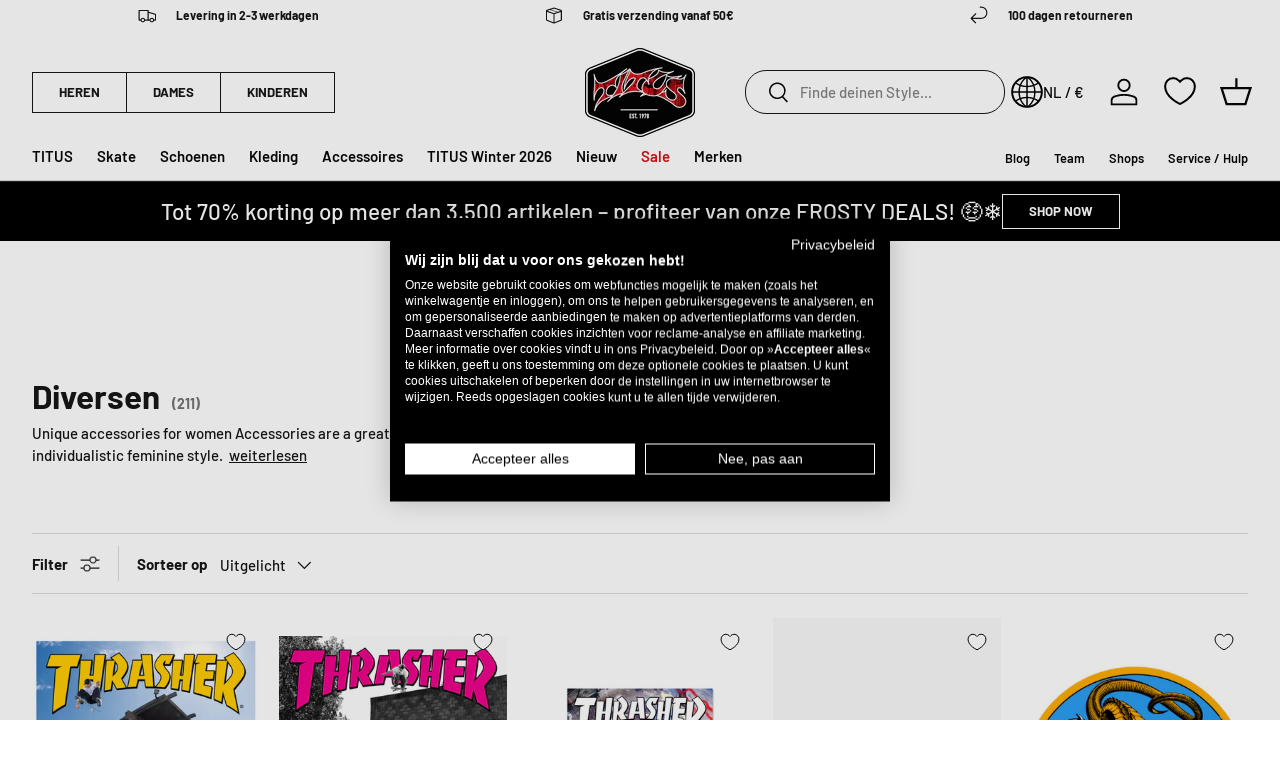

--- FILE ---
content_type: text/html; charset=utf-8
request_url: https://www.titus-shop.com/nl/collections/dames-accessoires-diversen
body_size: 114736
content:
<!doctype html>
<html class="no-js" lang="nl" dir="ltr"><head>

  
  
<meta charset="utf-8">
<meta name="viewport" content="width=device-width,initial-scale=1">
<title>Diverse Accessoires voor Dames &ndash; TITUS</title>

  <script async="async" src="/checkouts/internal/preloads.js?locale=nl-DE"></script>


<script async src="https://consent.cookiefirst.com/sites/titus-shop.com-4dd5777d-bab9-4a09-8943-da36444c3dc1/consent.js"></script>
<script type="text/javascript">
window.TitusPrivacy = function () {
  // subscribe to Shopify event
  const consent = {
    // Cookie First
    necessary: null,
    performance: null,
    functional: null,
    advertising: null,
    // Shopify
    analytics: null, // performance
    marketing: null,  // advertising
    preferences: null, // functional
    sale_of_data: null, // advertising
  }
  document.addEventListener("visitorConsentCollected", (event) => {
    consent.necessary = true;
    consent.performance = event.detail.analyticsAllowed;
    consent.functional = event.detail.preferencesAllowed;
    consent.advertising = event.detail.thirdPartyMarketingAllowed || event.detail.marketingAllowed;
    consent.analytics = event.detail.analyticsAllowed;
    consent.marketing = event.detail.thirdPartyMarketingAllowed || event.detail.marketingAllowed;
    consent.preferences = event.detail.preferencesAllowed;
    consent.sale_of_data = event.detail.thirdPartyMarketingAllowed || event.detail.marketingAllowed;

    window.dispatchEvent(new CustomEvent("titus_consent_update", { detail: consent }));
  });
}();

(function () {
  // promise that resolves whenever window.Shopify.loadFeatures is available and checks every 100ms
  function shopifyFeaturesAvailable() {
      return new Promise((resolve, reject) => {
          var interval = setInterval(() => {
              if (window.Shopify && window.Shopify.loadFeatures) {
                  clearInterval(interval);
                  resolve();
              }
          }, 100);
      });
  }

  shopifyFeaturesAvailable().then(function () {
    window.Shopify.loadFeatures(
      [
          {
              name: "consent-tracking-api",
              version: "0.1",
          },
      ],
      function (error) {
          if (error) {
              console.error("Error loading Shopify API:", error);
              return;
          }

          function handleCFConsent(event) {
              var consent = event.detail;
              if(!consent) {
                  return;
              }
              
              var is_analytics_accepted = Boolean(consent.performance);
              var is_marketing_accepted = Boolean(consent.advertising);
              var is_sale_of_data_accepted = Boolean(consent.advertising);
              var is_preferences_accepted = Boolean(consent.functional);
              
              var shopifyConsentData = {
                  "analytics": is_analytics_accepted,
                  "marketing": is_marketing_accepted,
                  "preferences": is_preferences_accepted,
                  "sale_of_data": is_sale_of_data_accepted
              };

              window.Shopify.customerPrivacy.setTrackingConsent(shopifyConsentData, () => {
                  // console.log("Attempted to set consent in Shopify");
              });
          };
          
          window.addEventListener("cf_consent", handleCFConsent);
          window.addEventListener("cf_consent_loaded", handleCFConsent);

          // 
      }
    );
  });
})();
  
</script>

  
  <script>document.documentElement.className = document.documentElement.className.replace('no-js', 'js');</script>
  <script>
    
  </script>

<script type="text/javascript" class="observer-ignore">
  (function () {
    class TitusObjectObserver {
      test(string, w) {
        return string.split('.').reduce((aggr, cur) => {
          if (aggr[cur] === undefined) {
            return false;
          }

          return aggr[cur];
        }, w);
      }

      observe(string, w = window, maxTries = 100) {
        let inc = 0;
        return new Promise((resolve, reject) => {
          const interval = setInterval(() => {
            inc++;
            if (this.test(string, w)) {
              clearInterval(interval);
              resolve(this.test(string, w));
            }

            if (inc > maxTries) {
              clearInterval(interval);
              reject('TitusObjectObserver: could not find object');
            }
          }, 100);
        });
      }

      observeCustom(cb, maxTries = 100) {
        let inc = 0;
        return new Promise((resolve, reject) => {
          const interval = setInterval(() => {
            inc++;
            if (cb()) {
              clearInterval(interval);
              resolve(cb());
            }

            if (inc > maxTries) {
              clearInterval(interval);
              reject('TitusObjectObserver: could not find object');
            }
          }, 100);
        });
      }
    }

    class TitusObserver {
      // static ignoreClass
      static IGNORE_CLASS = 'observer-ignore';
      static TAG_WHITELIST = ['SCRIPT', 'LINK'];
      static NODE_WHITELIST = ['#text'];

      constructor() {
        this.callbacks = [];
        this.init();
      }

      get ignoreClass() {
        return this.constructor.IGNORE_CLASS;
      }

      get tagWhitelist() {
        return this.constructor.TAG_WHITELIST;
      }

      get nodeWhitelist() {
        return this.constructor.NODE_WHITELIST;
      }

      nodeIsIgnored(node) {
        return (
          (!this.constructor.TAG_WHITELIST.includes(node.tagName) &&
            !this.constructor.NODE_WHITELIST.includes(node.nodeName)) ||
          (node.classList && node.classList.contains(this.constructor.IGNORE_CLASS))
        );
      }

      invokeTest(test, node) {
        return (function () {
          try {
            return test(node);
          } catch (e) {
            console.error('TitusScriptObserver: test function failed', e);
            return false;
          }
        })();
      }

      callbackTest(callback) {
        if (
          typeof callback !== 'object' ||
          typeof callback.test !== 'function' ||
          typeof callback.transform !== 'function'
        ) {
          throw new Error('TitusScriptObserver: callback must be an object with test and transform functions');
        }
      }

      subscribe(callback, type) {
        this.callbackTest(callback);
        const ident = Symbol(type);
        this.callbacks.push({
          test: callback.test,
          transform: callback.transform,
          type: type,
          ident: ident,
        });

        return ident;
      }

      unsubscribe(ident) {
        this.callbacks = this.callbacks.filter((cb) => cb.ident !== ident);
      }

      subscribeAppend(callback) {
        return this.subscribe(callback, 'append');
      }
      subscribeHeadScript(callback) {
        return this.subscribe(callback, 'headScript');
      }
      subscribeBodyScript(callback) {
        return this.subscribe(callback, 'bodyScript');
      }
      subscribeFetchResponse(callback) {
        return this.subscribe(callback, 'fetchResponse');
      }
      subscribeFetchBefore(callback) {
        return this.subscribe(callback, 'fetchBefore');
      }
      subscribeXhrOpen(callback) {
        return this.subscribe(callback, 'xhrOpen');
      }
      subscribePerformanceObserver(callback) {
        return this.subscribe(callback, 'performance');
      }

      init() {
        this.setupAppendObserver();
        this.setupHeadScriptObserver();
        this.setupBodyScriptObserver();
        this.setupFetchObserser();
        this.setupXhrObserver();
        this.setupPerformanceObserver();
      }

      setupAppendObserver() {
        const TitusObserver = this;
        const origAppend = Node.prototype.appendChild;
        Node.prototype.appendChild = function (aChild) {
          const origCb = origAppend.bind(this);
          let ret = false;

          if (TitusObserver.nodeIsIgnored(aChild)) {
            return origAppend.apply(this, arguments);
          }

          window.TitusObserver.callbacks
            .filter((cb) => cb.type === 'append')
            .forEach(function (callback) {
              if (TitusObserver.invokeTest(callback.test, aChild)) {
                callback.transform(aChild, origCb);
                ret = true;
              }
            });

          // inline scripts without a src that usually get caught by the head observer are appended by SpeedKit instead
          // so we need to catch them here and pass them down to the head observer callbacks
          if (aChild.tagName === 'SCRIPT' && !aChild.src) {
            window.TitusObserver.callbacks
              .filter((cb) => cb.type === 'headScript' || cb.type === 'bodyScript')
              .forEach(function (callback) {
                if (TitusObserver.invokeTest(callback.test, aChild)) {
                  callback.transform(aChild, origCb);
                  ret = true;
                }
              });
          }

          if (ret) return;

          return origAppend.apply(this, arguments);
        };
      }

      setupScriptObserver(targetNode, type) {
        const TitusObserver = this;
        var config = { attributes: true, childList: true, subtree: true };

        var callback = (mutationList) => {
          for (var mutation of mutationList) {
            if (mutation.type === 'childList') {
              for (var addedNode of mutation.addedNodes) {
                if (TitusObserver.nodeIsIgnored(addedNode)) continue;
                window.TitusObserver.callbacks
                  .filter((cb) => cb.type === type)
                  .forEach(function (callback) {
                    if (TitusObserver.invokeTest(callback.test, addedNode)) {
                      callback.transform(addedNode);
                    }
                  });
              }
            }
          }
        };

        const observer = new MutationObserver(callback);
        observer.observe(targetNode, config);
      }

      setupHeadScriptObserver() {
        var targetNode = document.getElementsByTagName('head')[0];
        this.setupScriptObserver(targetNode, 'headScript');
      }

      setupBodyScriptObserver() {
        // when served within a SpeedKit cached site, the body is already available on page load
        var body = document.getElementsByTagName('body')[0];
        if (body) {
          this.setupScriptObserver(body, 'bodyScript');
          return;
        }

        // otherwise we need to wait for the body to be added to the DOM
        var targetNode = document.getElementsByTagName('html')[0];

        var callback = (mutationList) => {
          for (var mutation of mutationList) {
            if (mutation.type === 'childList') {
              for (var addedNode of mutation.addedNodes) {
                if (addedNode.tagName === 'BODY') {
                  observer.disconnect();
                  this.setupScriptObserver(addedNode, 'bodyScript');
                }
              }
            }
          }
        };

        const observer = new MutationObserver(callback);
        observer.observe(targetNode, { attributes: true, childList: true, subtree: false });
      }

      setupFetchObserser() {
        const origFetch = window.fetch;
        const TitusObserver = this;
        let transformedArgs = [];
        window.fetch = function () {
          transformedArgs = arguments;
          window.TitusObserver.callbacks
            .filter((cb) => cb.type === 'fetchBefore')
            .forEach(function (callback) {
              if (TitusObserver.invokeTest(callback.test, transformedArgs)) {
                transformedArgs = callback.transform(transformedArgs);
              }
            });

          if (transformedArgs === false) {
            return Promise.reject();
          }

          return origFetch.apply(this, transformedArgs).then((response) => {
            // return unsuccesful responses without further processing
            if (response.status !== 200) return response;
            window.TitusObserver.callbacks
              .filter((cb) => cb.type === 'fetchResponse')
              .forEach(function (callback) {
                if (TitusObserver.invokeTest(callback.test, response.url)) {
                  const clonedRes = response.clone();
                  // adjust for different content types
                  if (
                    clonedRes.headers.get('content-type').includes('application/json') ||
                    clonedRes.headers.get('content-type').includes('text/javascript')
                  ) {
                    return response.clone().json().then(callback.transform);
                  } else {
                    return response.clone().text().then(callback.transform);
                  }
                }
              });
            return response;
          });
        };
      }

      setupXhrObserver() {
        const TitusObserver = this;
        const origXhrOpen = XMLHttpRequest.prototype.open;
        let transformedArgs = [];
        XMLHttpRequest.prototype.open = function () {
          transformedArgs = arguments;
          window.TitusObserver.callbacks
            .filter((cb) => cb.type === 'xhrOpen')
            .forEach(function (callback) {
              if (TitusObserver.invokeTest(callback.test, transformedArgs)) {
                transformedArgs = callback.transform(transformedArgs);
              }
            });

          return origXhrOpen.apply(this, transformedArgs);
        };
      }

      setupPerformanceObserver() {
        if (window.PerformanceObserver) {
          const obs = new PerformanceObserver((list) => {
            window.TitusObserver.callbacks
              .filter((cb) => cb.type === 'performance')
              .forEach(function (callback) {
                if (callback.test(list)) {
                  callback.transform(list);
                }
              });
          });

          obs.observe({ entryTypes: ['resource'] });
        }
      }
    }

    class TitusHelper {
      setObject(w, objString, value) {
        objString.split('.').reduce((aggr, cur, i, arr) => {
          if (i === arr.length - 1) {
            aggr[cur] = value;
          } else {
            aggr[cur] = aggr[cur] || {};
          }

          return aggr[cur];
        }, w);
      }

      getObject(w, objString) {
        return objString.split('.').reduce((aggr, cur) => {
          if (aggr[cur] === undefined) {
            return false;
          }

          return aggr[cur];
        }, w);
      }
    }

    if (typeof window.TitusObserver === 'undefined') {
      window.TitusObserver = new TitusObserver();
    }

    if (typeof window.TitusObjectObserver === 'undefined') {
      window.TitusObjectObserver = new TitusObjectObserver();
    }

    if (typeof window.TitusHelper === 'undefined') {
      window.TitusHelper = new TitusHelper();
    }

    // handle jQuery
    // block jQuery by default
    window.TitusObserver.subscribeAppend({
      test: (node) => node.src && node.src.includes('jquery'),
      transform: (node, origCb) => {},
    });

    // this function needs to be executed manually to load jquery
    window.loadJQuery = function () {
      if (typeof window.jQuery === 'undefined') {
        const script = document.createElement('script');
        script.src = 'https://ajax.aspnetcdn.com/ajax/jQuery/jquery-3.7.1.min.js';
        script.classList.add(window.TitusObserver.ignoreClass);
        document.head.appendChild(script);
        return window.TitusObjectObserver.observe('jQuery');
      }

      return Promise.resolve();
    };
  })();
</script><script class="observer-ignore">
    // src="//www.titus-shop.com/cdn/shop/t/5/assets/trekkie-into-partytown.js?v=72680564371223580801762182256"
    (function () {
      window.TitusObserver.subscribeAppend({
        test: (aChild) =>
          aChild.tagName === 'SCRIPT' &&
          aChild.getAttribute('type') !== 'text/partytown' &&
          aChild.getAttribute('src') &&
          aChild.getAttribute('src').includes('media-analytics'),
        transform: (aChild) => {
          // add script as text/partytown to head
          var ptScript = document.createElement('script');
          ptScript.type = 'text/partytown';
          ptScript.src = aChild.src;
          document.head.appendChild(ptScript);
        },
      });

      window.TitusObserver.subscribeHeadScript({
        test: (addedNode) =>
          addedNode.nodeType === 1 &&
          !addedNode.getAttribute('src') &&
          addedNode.getAttribute('id') === 'web-pixels-manager-setup',
        transform: (addedNode, appendCb) => {
          // new facebook pixel
          try {
            const webPixelsConfigListString = addedNode.innerHTML.match(/webPixelsConfigList:\s*(\[({.*?})+\])/gm);
            if (webPixelsConfigListString !== null) {
              const webPixelsConfigList = JSON.parse(
                webPixelsConfigListString[0].replace(/webPixelsConfigList\s*:\s*/, '')
              );
              const newWebPixelsConfigList = webPixelsConfigList
                .filter((entry) => !entry.configuration || !entry.configuration.includes('facebook'))
                .reduce((aggr, cur) => {
                  if (cur.configuration) {
                    cur.configuration = JSON.parse(cur.configuration);
                  }
                  aggr.push(cur);
                  return aggr;
                }, []);
              const newWebPixelConfigListString = 'webPixelsConfigList:' + JSON.stringify(newWebPixelsConfigList);
              addedNode.innerHTML = addedNode.innerHTML.replace(
                /webPixelsConfigList:\s*(\[({.*?})+\])/,
                newWebPixelConfigListString
              );
            }
          } catch (e) {
            console.error('TitusObserver: could not remove facebook pixel from webPixelsConfigList', e);
          }

          // if run through SpeedKit, this callback is called by the append observer and we need to append it to the DOM manually
          if (appendCb) appendCb(addedNode);
      });

      window.TitusObserver.subscribeHeadScript({
        test: (addedNode) =>
          addedNode.nodeType === 1 && !addedNode.getAttribute('src') && addedNode.classList.contains('analytics'),
        transform: (addedNode, appendCb) => {
          addedNode.type = 'text/partytown';
          // old facebook pixel
          addedNode.innerHTML = addedNode.innerHTML.replace(
            /,"Facebook Pixel":{"pixelIds":\["\d+"\],"agent":"[a-zA-Z0-9\.-_]+"}/,
            ''
          );
          addedNode.addEventListener(
            'beforescriptexecute',
            (evt) => {
              evt.preventDefault();
            },
            {
              once: true,
            }
          );

          // if run through SpeedKit, this callback is called by the append observer and we need to append it to the DOM manually
          if (appendCb) appendCb(addedNode);
        },
      });

      window.TitusObserver.subscribeHeadScript({
        test: (addedNode) =>
          addedNode.nodeType === 1 &&
          !addedNode.getAttribute('src') &&
          !addedNode.classList.contains('analytics') &&
          addedNode.textContent.includes('ShopifyAnalytics'),
        transform: (addedNode, appendCb) => {
          var firstScript = document.getElementsByTagName('script')[0];
          var newScript = document.createElement('script');
          newScript.type = 'text/javascript';
          newScript.classList.add(window.TitusObserver.ignoreClass);
          newScript.text = addedNode.textContent;
          firstScript.parentNode.insertBefore(newScript, firstScript);

          addedNode.type = 'text/partytown';
          addedNode.addEventListener(
            'beforescriptexecute',
            (evt) => {
              evt.preventDefault();
            },
            {
              once: true,
            }
          );

          // if run through SpeedKit, this callback is called by the append observer and we need to append it to the DOM manually
          if (appendCb) appendCb(addedNode);
        },
      });
    })();
  </script>
  <script class="observer-ignore">
    // src="//www.titus-shop.com/cdn/shop/t/5/assets/wishlist-conqueror.js?v=38500865388029902681762182257"
    (function () {
      const replace = [
        'block-wishlist-page.js',
        'block-app-settings.js',
        'block-code-access.js',
        'block-wishlist-button',
      ];

      window.TitusWkHelper = {
        scripts: [],
        append: function (wlkScriptElement) {
          const moduleScript = document.createElement('script');
          moduleScript.type = 'module';
          moduleScript.classList.add(window.TitusObserver.ignoreClass);
          moduleScript.src = wlkScriptElement.src;
          replace.forEach((r) => {
            moduleScript.src = moduleScript.src.replace(r + '.blocked', r);
          });
          document.body.appendChild(moduleScript);
        },
        load: function () {
          // add script elements from the dom, if there are any
          const wlkScriptElements = document.querySelectorAll("script[type='text/wlk']");
          if (wlkScriptElements.length > 0) {
            wlkScriptElements.forEach((wlkScriptElement) => {
              // add script as module to head
              window.TitusWkHelper.append(wlkScriptElement);
              wlkScriptElement.remove();
            });
          }

          // for speedkit, we push the source in this array because adding it to the dom seems to still execute the script somehow despite the changed type
          window.TitusWkHelper.scripts.forEach((script) => {
            window.TitusWkHelper.append(script);
          });
        },
      };

      const subscriber = {
        test: (aChild) => {
          return (
            aChild.tagName === 'SCRIPT' &&
            aChild.getAttribute('type') &&
            aChild.getAttribute('type') === 'module' &&
            aChild.src.includes('wishlist-king')
          );
        },
        transform: (aChild) => {
          // some browsers still execute the imports despite the type change, so we replace some stuff
          replace.forEach((r) => {
            aChild.src = aChild.src.replace(r, r + '.blocked');
          });

          // new way since 2024/13/01
          aChild.type = 'text/wlk';
          aChild.classList.add(window.TitusObserver.ignoreClass);
          aChild.addEventListener(
            'beforescriptexecute',
            (evt) => {
              evt.preventDefault();
            },
            {
              once: true,
            }
          );
        },
      };

      // window.TitusObserver.subscribeHeadScript(subscriber);
      window.TitusObserver.subscribeBodyScript(subscriber);
    })();
  </script><script class="observer-ignore">
    // src="//www.titus-shop.com/cdn/shop/t/5/assets/defend-me.js?v=37026166588314872701762182254"
    (function () {
      function beforeScriptExecuteListener(evt) {
        if (node.getAttribute('type') === 'text/blocked') {
          evt.preventDefault();
        }
        node.removeEventListener('beforescriptexecute', beforeScriptExecuteListener);
      }

      window.TitusObserver.subscribeHeadScript({
        test: (addedNode) =>
          addedNode.nodeType === 1 && !addedNode.getAttribute('src') && addedNode.classList.contains('jdgm-script'),
        transform: (addedNode, appendCb) => {
          addedNode.type = 'text/blocked';
          addedNode.classList.add(window.TitusObserver.ignoreClass);
          addedNode.addEventListener('beforescriptexecute', beforeScriptExecuteListener);
          // if run through SpeedKit, this callback is called by the append observer and we need to append it to the DOM manually
          if (appendCb) appendCb(addedNode);
        },
      });
    })();
  </script><script class="observer-ignore">
    // src="//www.titus-shop.com/cdn/shop/t/5/assets/geo-blockation.js?v=22718319334219580991762182255"
    (function () {
      window.TitusObserver.subscribeHeadScript({
        test: (aChild) => {
          return aChild.tagName === 'SCRIPT' && aChild.src.includes('selecty-');
        },
        transform: (aChild, appendCb) => {
          aChild.type = 'text/blocked';
          aChild.classList.add(window.TitusObserver.ignoreClass);
          aChild.setAttribute('id', 'selecty-script');
          aChild.addEventListener(
            'beforescriptexecute',
            (evt) => {
              evt.preventDefault();
            },
            {
              once: true,
            }
          );

          // if run through SpeedKit, this callback is called by the append observer and we need to append it to the DOM manually
          if (appendCb) appendCb(addedNode);
        },
      });
    })();
  </script>
<script>
  // this is required due to deferred partytown
  // we need to catch earlier events and push them to the then proxied function
  (function () {
    function pushToPt(obj) {
      document.addEventListener('pt0', () => { 
        obj.forEach((item) => {
          obj.push(item);
        });
      });
    }window._paq = window._paq || [];
    pushToPt(window._paq);window.dataLayer = window.dataLayer || [];
    pushToPt(window.dataLayer);})();
</script><script type="text/javascript">
    (function (w, d, s, l, i) {
      w[l] = w[l] || [];
      w[l].push({ 'gtm.start': new Date().getTime(), event: 'gtm.js' });
      w[l].push({
        'localization': {
          'language': 'nl',
          'country': 'DE',
        }
      });

      w['gtag'] = function () {
        w.dataLayer.push(arguments);
      }

      function isSessionStorageAvailable() {
        var test = 'test';
        try {
          sessionStorage.setItem(test, test);
          sessionStorage.removeItem(test);
          return true;
        } catch (e) {
          return false;
        }
      }

      if (isSessionStorageAvailable) {
        var inc = 0;
        w.setInterval(function () {
          while (sessionStorage.getItem('titus_dl_' + inc) !== null) {
            const data = JSON.parse(sessionStorage.getItem('titus_dl_' + inc));
            data.fired_from = 'gtm';
            // EC-3425 add tags to dataLayer
            try {
              if (null) {
                categoryTags = null.filter(function (tag) {
                  return tag.match(/^\d+_\d+$/);
                });
                var i = 2;
                if (categoryTags.length > 0 && data.event === "product_viewed") {
                  categoryTags.forEach(function (tag) {
                    data.ecommerce.items[0]["item_category" + i++] = tag;
                  });
                  // request collection.json
                  fetch('//www.titus-shop.com/cdn/shop/t/5/assets/collections.json?v=169365885982338997531711381210').then(function (response) {
                    return response.json();
                  }).then(function (collections) {
                    i = 4;
                    // filter collections.tags that match any entries in categoryTags
                    collections.filter(function (collection) {
                      return collection.tags.some(function (tag) {
                        return categoryTags.includes(tag);
                      });
                    }).forEach(function (collection) {
                      data.ecommerce.items[0]["item_category" + i++] = collection.title;
                    });
                  }).catch(function () {
                    // console.error('Error:', error);
                  });
                }
              }
            } catch (e) {}
            // EC-3425 add tags to dataLayer
            w[l].push(data);
            sessionStorage.removeItem('titus_dl_' + inc);
            inc++;
          }
        }, 250);
      }

      // track outbound links
      // https://help.shopify.com/en/manual/promoting-marketing/pixels/custom-pixels/gtm-tutorial
      d.addEventListener('click', (event) => {
        // check if event target is a link
        const link = event.target.closest('a');
        if (link && link.host && link.host !== w.location.host) {
          Shopify.analytics.publish('outbound_link', { 
            link_url: link.href,
            link_classes: link.classList.value,
            link_domain: link.host,
            link_id: link.id,
            outbound: true,
          });
        }
      });})(window, document, 'script', 'dataLayer', "GTM-T93DG9HG"); 
  </script><script type="text/javascript">
  
    _paq.push(['setEcommerceView', false, false, "Diversen" ]);
    _paq.push(["trackPageView"]);
  
  
  
  

  window.TitusObserver.subscribeFetchResponse({
    test: (url) => {
      return window.Shopify 
        && window.theme 
        && window.theme.routes 
        && new URL(url).pathname.indexOf(window.theme.routes.cartAdd ) !== -1
        && new URL(url).searchParams.get('_easygift_internal') === null
      ;
    },
    transform: (data) => {
      _paq.push(['addEcommerceItem',
        data.sku, data.untranslated_product_title,
        null,
        data.price / 100,
        data.quantity
        ]);
      _paq.push(['trackEvent', 'Cart', 'Add', data.sku, data.quantity * data.final_price / 100]);
    }
  });

  window.TitusObserver.subscribeFetchResponse({
    test: (url) => window.Shopify && window.theme && window.theme.routes && 
      (new URL(url).pathname.indexOf(window.theme.routes.cart + '.js' ) !== -1 
       || 
       new URL(url).pathname.indexOf(window.theme.routes.cartChange ) !== -1),
    transform: (data) => {
      _paq.push(['trackEcommerceCartUpdate', data.total_price / 100]);
    }
  });

  window.TitusObserver.subscribeFetchResponse({
    test: (url) => window.Shopify && window.theme && window.theme.routes && new URL(url).pathname.indexOf(window.theme.routes.cartChange ) !== -1,
    transform: (data) => {
      // nullcheck thanks to eg auto add to cart
      if (data.items_added && data.items_added.length > 0) {
        data.items_added.forEach((item) => {
          _paq.push(['trackEvent', 'Cart', 'Add', item.sku, item.quantity * item.final_price]);
        });
      }

      // nullcheck thanks to eg auto add to cart
      if (data.items_removed && data.items_removed.length > 0) {
        data.items_removed.forEach((item) => {
          _paq.push(['trackEvent', 'Cart', 'Remove', item.sku, item.quantity * item.final_price]);
        });
      }
    }
  });

  document.addEventListener('wk:wishlist:add:success', (event) => {
    if (event.detail.data.product) {
      _paq.push(['trackEvent', 'Wishlist', 'Add', event.detail.data.product.handle.slice(-7), event.detail.data.product.variants[0].price / 100]);
    } else {
      _paq.push(['trackEvent', 'Wishlist', 'Add']);
    }
  });

  document.addEventListener('wk:wishlist:remove:success', (event) => {
    if (event.detail.data.product) {
      _paq.push(['trackEvent', 'Wishlist', 'Remove', event.detail.data.product.handle.slice(-7), event.detail.data.product.variants[0].price / 100]);
    } else {
      _paq.push(['trackEvent', 'Wishlist', 'Remove']);
    }
  });
</script>
<script type="text/javascript">
  (function () {
    let pt0 = false;
    let loaded = false;
    document.addEventListener('pt0', () => { pt0 = true; });
    window.addEventListener('load', function() { loaded = true; });

    window.addEventListener('titus_consent_update', function (event) {
      if (!event.detail.performance) return;
      const script = document.createElement('script');
      script.async = true;script.src = 'https://static.klaviyo.com/onsite/js/klaviyo.js?company_id=WJir4m';
      document.head.appendChild(script);

      !function(){if(!window.klaviyo){window._klOnsite=window._klOnsite||[];try{window.klaviyo=new Proxy({},{get:function(n,i){return"push"===i?function(){var n;(n=window._klOnsite).push.apply(n,arguments)}:function(){for(var n=arguments.length,o=new Array(n),w=0;w<n;w++)o[w]=arguments[w];var t="function"==typeof o[o.length-1]?o.pop():void 0,e=new Promise((function(n){window._klOnsite.push([i].concat(o,[function(i){t&&t(i),n(i)}]))}));return e}}})}catch(n){window.klaviyo=window.klaviyo||[],window.klaviyo.push=function(){var n;(n=window._klOnsite).push.apply(n,arguments)}}}}();
    }); 
  })();
</script>
  
  <script type="text/klar" id="pt-klar-setup">
    window._k_s_c_e = true;
    window._k_s_c_e_i = ##init##;
    window._k_s_c_e_b = {};
    window._k_s_c_e_s = {};

    window._k_s_q = window._k_s_q || [];
  </script>


<script type="text/javascript">
  (function () {
    
      let partytownSetup = false;
      let pt0 = false;
      document.addEventListener('pt0', () => { pt0 = true; });

      function setupUpPartytown(init) {
        if (partytownSetup) {
          return;
        }

        const setupScript = document.querySelector('#pt-klar-setup');
        setupScript.innerHTML = setupScript.innerHTML.replace('##init##', JSON.stringify(init));
        setupScript.type = 'text/partytown';

        

        const script = document.createElement('script');
        script.type = 'text/partytown';
        script.async = true;
        script.src = 'https://1994755512.titus-shop.com/javascript/script.js';
        document.head.appendChild(script);

        const waitForPtInit = function () {
          window.dispatchEvent(new CustomEvent('ptupdate'));
        }
        if (!pt0) {
          document.addEventListener('pt0', waitForPtInit);
        } else {
          window.dispatchEvent(new CustomEvent('ptupdate'));
        }

        partytownSetup = true
      }
    

    window.addEventListener("message", (event) => {
      if (event.data && event.data.type === 'titus-pixel-bridge') {
        
          setupUpPartytown(event.data._k_s_c_e_i)
          document.querySelector('#' + event.data.origin).contentWindow.postMessage({
            type: 'titus-pixel-bridge',
            success: true,
            event: event.data.event
          }, '*');
          window._k_s_q = window._k_s_q || [];
          window._k_s_q.push(['Shopify:allEvents', event.data.event]);
        
      }
    });
  })()
</script>
<script type="text/javascript">
  let pt0 = false;
  document.addEventListener('pt0', () => { pt0 = true; });
  window.addEventListener('titus_consent_update', function (event) {
    if (!event.detail.performance) return;
    const script = document.createElement('script');script.type = 'text/partytown';script.innerText = `(function(c,l,a,r,i,t,y){c[a]=c[a]||function(){(c[a].q=c[a].q||[]).push(arguments)};t=l.createElement(r);t.async=1;t.src="https://www.clarity.ms/tag/"+i;y=l.getElementsByTagName(r)[0];y.parentNode.insertBefore(t,y);})(window, document, "clarity", "script", "rik4a1xnxp");`
    document.head.appendChild(script);const waitForPtInit = function () {
      window.dispatchEvent(new CustomEvent('ptupdate'));
    }
    if (!pt0) {
      document.addEventListener('pt0', waitForPtInit);
    } else {
      window.dispatchEvent(new CustomEvent('ptupdate'));
    }});
</script><script type="text/partytown">
      window.dataLayer = window.dataLayer || [];
      window.gtag = function () {
        window.dataLayer.push(arguments);
      }

      var l = 'dataLayer',
        f = document.getElementsByTagName('script')[0],
        j = document.createElement('script'),
        dl = l != 'dataLayer' ? '&l=' + l : '';
      j.type = 'text/partytown';
      j.src = "https:\/\/data.titus-shop.com" + '/data/manager.js?id=' + "GTM-T93DG9HG" + dl;
      f.parentNode.insertBefore(j, f);
    </script><script type="text/partytown">
  (function (w, d, s, l) {
    w[l] = w[l] || [];
    var u="//matomo.titus-shop.com/";
    w[l].push(["setExcludedQueryParams", ["_ab","_fc","_sc","cb","q","page","type","options","sort_by",/^filter.*$/]]);
    
    w[l].push(['disableCookies']);
    w[l].push(["enableLinkTracking"]);
    w[l].push(["enableJSErrorTracking"]);
    w[l].push(['setTrackerUrl', u+'matomo.php']);
    // these were deactivated in shopware
    // w[l].push(['setCookieDomain', '*.'+Shopify.shop]);
    // w[l].push(['setUserId', '' | 'null']);
    w[l].push(['setSiteId', '1']);
    var f = d.getElementsByTagName(s)[0];
    j = d.createElement(s);
    j.async = true;
    j.src = u+'matomo.js';
    f.parentNode.insertBefore(j, f);
  })(window, document, 'script', '_paq');
</script>

  <script>window.performance && window.performance.mark && window.performance.mark('shopify.content_for_header.start');</script><script>var Shopify = Shopify || {};
Shopify.shop = "862e0b.myshopify.com";
Shopify.locale = "nl";
Shopify.currency = {"active":"EUR","rate":"1.0"};
Shopify.country = "DE";
Shopify.theme = {"name":"titus-shopify-store-theme\/main","id":153794675033,"schema_name":"Enterprise","schema_version":"1.6.2","theme_store_id":null,"role":"main"};
Shopify.theme.handle = "null";
Shopify.theme.style = {"id":null,"handle":null};
Shopify.cdnHost = "www.titus-shop.com/cdn";
Shopify.routes = Shopify.routes || {};
Shopify.routes.root = "/nl/";</script><script type="module">!function(o){(o.Shopify=o.Shopify||{}).modules=!0}(window);</script><script>!function(o){function n(){var o=[];function n(){o.push(Array.prototype.slice.apply(arguments))}return n.q=o,n}var t=o.Shopify=o.Shopify||{};t.loadFeatures=n(),t.autoloadFeatures=n()}(window);</script><script type="module">
  await import("//www.titus-shop.com/cdn/shopifycloud/shop-js/modules/v2/client.init-shop-cart-sync_temwk-5i.nl.esm.js");
await import("//www.titus-shop.com/cdn/shopifycloud/shop-js/modules/v2/chunk.common_CCZ-xm-Q.esm.js");

  window.Shopify.SignInWithShop?.initShopCartSync?.({"fedCMEnabled":true,"windoidEnabled":true});

</script><script>(function() {
  var isLoaded = false;
  function asyncLoad() {
    if (isLoaded) return;
    isLoaded = true;
    var urls = ["https:\/\/searchanise-ef84.kxcdn.com\/widgets\/shopify\/init.js?a=6k9H3P8a0q\u0026shop=862e0b.myshopify.com"];
    for (var i = 0; i < urls.length; i++) {
      var s = document.createElement('script');
      s.type = 'text/javascript';
      s.async = true;
      s.src = urls[i];
      var x = document.getElementsByTagName('script')[0];
      x.parentNode.insertBefore(s, x);
    }
  };
  if(window.attachEvent) {
    window.attachEvent('onload', asyncLoad);
  } else {
    window.addEventListener('load', asyncLoad, false);
  }
})();</script><script id="__st">var __st={"a":78100005209,"offset":3600,"reqid":"6ff32cd1-4d27-4efa-80bb-dd0f0e53b5e2-1768958616","pageurl":"www.titus-shop.com\/nl\/collections\/dames-accessoires-diversen","u":"227b8071194f","p":"collection","rtyp":"collection","rid":608777208153};</script><script>window.ShopifyPaypalV4VisibilityTracking = true;</script><script id="captcha-bootstrap">!function(){'use strict';const t='contact',e='account',n='new_comment',o=[[t,t],['blogs',n],['comments',n],[t,'customer']],c=[[e,'customer_login'],[e,'guest_login'],[e,'recover_customer_password'],[e,'create_customer']],r=t=>t.map((([t,e])=>`form[action*='/${t}']:not([data-nocaptcha='true']) input[name='form_type'][value='${e}']`)).join(','),a=t=>()=>t?[...document.querySelectorAll(t)].map((t=>t.form)):[];function s(){const t=[...o],e=r(t);return a(e)}const i='password',u='form_key',d=['recaptcha-v3-token','g-recaptcha-response','h-captcha-response',i],f=()=>{try{return window.sessionStorage}catch{return}},m='__shopify_v',_=t=>t.elements[u];function p(t,e,n=!1){try{const o=window.sessionStorage,c=JSON.parse(o.getItem(e)),{data:r}=function(t){const{data:e,action:n}=t;return t[m]||n?{data:e,action:n}:{data:t,action:n}}(c);for(const[e,n]of Object.entries(r))t.elements[e]&&(t.elements[e].value=n);n&&o.removeItem(e)}catch(o){console.error('form repopulation failed',{error:o})}}const l='form_type',E='cptcha';function T(t){t.dataset[E]=!0}const w=window,h=w.document,L='Shopify',v='ce_forms',y='captcha';let A=!1;((t,e)=>{const n=(g='f06e6c50-85a8-45c8-87d0-21a2b65856fe',I='https://cdn.shopify.com/shopifycloud/storefront-forms-hcaptcha/ce_storefront_forms_captcha_hcaptcha.v1.5.2.iife.js',D={infoText:'Beschermd door hCaptcha',privacyText:'Privacy',termsText:'Voorwaarden'},(t,e,n)=>{const o=w[L][v],c=o.bindForm;if(c)return c(t,g,e,D).then(n);var r;o.q.push([[t,g,e,D],n]),r=I,A||(h.body.append(Object.assign(h.createElement('script'),{id:'captcha-provider',async:!0,src:r})),A=!0)});var g,I,D;w[L]=w[L]||{},w[L][v]=w[L][v]||{},w[L][v].q=[],w[L][y]=w[L][y]||{},w[L][y].protect=function(t,e){n(t,void 0,e),T(t)},Object.freeze(w[L][y]),function(t,e,n,w,h,L){const[v,y,A,g]=function(t,e,n){const i=e?o:[],u=t?c:[],d=[...i,...u],f=r(d),m=r(i),_=r(d.filter((([t,e])=>n.includes(e))));return[a(f),a(m),a(_),s()]}(w,h,L),I=t=>{const e=t.target;return e instanceof HTMLFormElement?e:e&&e.form},D=t=>v().includes(t);t.addEventListener('submit',(t=>{const e=I(t);if(!e)return;const n=D(e)&&!e.dataset.hcaptchaBound&&!e.dataset.recaptchaBound,o=_(e),c=g().includes(e)&&(!o||!o.value);(n||c)&&t.preventDefault(),c&&!n&&(function(t){try{if(!f())return;!function(t){const e=f();if(!e)return;const n=_(t);if(!n)return;const o=n.value;o&&e.removeItem(o)}(t);const e=Array.from(Array(32),(()=>Math.random().toString(36)[2])).join('');!function(t,e){_(t)||t.append(Object.assign(document.createElement('input'),{type:'hidden',name:u})),t.elements[u].value=e}(t,e),function(t,e){const n=f();if(!n)return;const o=[...t.querySelectorAll(`input[type='${i}']`)].map((({name:t})=>t)),c=[...d,...o],r={};for(const[a,s]of new FormData(t).entries())c.includes(a)||(r[a]=s);n.setItem(e,JSON.stringify({[m]:1,action:t.action,data:r}))}(t,e)}catch(e){console.error('failed to persist form',e)}}(e),e.submit())}));const S=(t,e)=>{t&&!t.dataset[E]&&(n(t,e.some((e=>e===t))),T(t))};for(const o of['focusin','change'])t.addEventListener(o,(t=>{const e=I(t);D(e)&&S(e,y())}));const B=e.get('form_key'),M=e.get(l),P=B&&M;t.addEventListener('DOMContentLoaded',(()=>{const t=y();if(P)for(const e of t)e.elements[l].value===M&&p(e,B);[...new Set([...A(),...v().filter((t=>'true'===t.dataset.shopifyCaptcha))])].forEach((e=>S(e,t)))}))}(h,new URLSearchParams(w.location.search),n,t,e,['guest_login'])})(!1,!0)}();</script><script>window.performance && window.performance.mark && window.performance.mark('shopify.content_for_header.end');</script>

  
<style data-shopify>
@font-face {
  font-family: Barlow;
  font-weight: 500;
  font-style: normal;
  font-display: swap;
  src: url("//www.titus-shop.com/cdn/fonts/barlow/barlow_n5.a193a1990790eba0cc5cca569d23799830e90f07.woff2") format("woff2"),
       url("//www.titus-shop.com/cdn/fonts/barlow/barlow_n5.ae31c82169b1dc0715609b8cc6a610b917808358.woff") format("woff");
}
@font-face {
  font-family: Barlow;
  font-weight: 700;
  font-style: normal;
  font-display: swap;
  src: url("//www.titus-shop.com/cdn/fonts/barlow/barlow_n7.691d1d11f150e857dcbc1c10ef03d825bc378d81.woff2") format("woff2"),
       url("//www.titus-shop.com/cdn/fonts/barlow/barlow_n7.4fdbb1cb7da0e2c2f88492243ffa2b4f91924840.woff") format("woff");
}
@font-face {
  font-family: Barlow;
  font-weight: 500;
  font-style: italic;
  font-display: swap;
  src: url("//www.titus-shop.com/cdn/fonts/barlow/barlow_i5.714d58286997b65cd479af615cfa9bb0a117a573.woff2") format("woff2"),
       url("//www.titus-shop.com/cdn/fonts/barlow/barlow_i5.0120f77e6447d3b5df4bbec8ad8c2d029d87fb21.woff") format("woff");
}
@font-face {
  font-family: Barlow;
  font-weight: 700;
  font-style: italic;
  font-display: swap;
  src: url("//www.titus-shop.com/cdn/fonts/barlow/barlow_i7.50e19d6cc2ba5146fa437a5a7443c76d5d730103.woff2") format("woff2"),
       url("//www.titus-shop.com/cdn/fonts/barlow/barlow_i7.47e9f98f1b094d912e6fd631cc3fe93d9f40964f.woff") format("woff");
}
@font-face {
  font-family: Barlow;
  font-weight: 700;
  font-style: normal;
  font-display: swap;
  src: url("//www.titus-shop.com/cdn/fonts/barlow/barlow_n7.691d1d11f150e857dcbc1c10ef03d825bc378d81.woff2") format("woff2"),
       url("//www.titus-shop.com/cdn/fonts/barlow/barlow_n7.4fdbb1cb7da0e2c2f88492243ffa2b4f91924840.woff") format("woff");
}
@font-face {
  font-family: Barlow;
  font-weight: 600;
  font-style: normal;
  font-display: swap;
  src: url("//www.titus-shop.com/cdn/fonts/barlow/barlow_n6.329f582a81f63f125e63c20a5a80ae9477df68e1.woff2") format("woff2"),
       url("//www.titus-shop.com/cdn/fonts/barlow/barlow_n6.0163402e36247bcb8b02716880d0b39568412e9e.woff") format("woff");
}
:root {
      --bg-color: 255 255 255 / 1.0;
      --bg-color-rgb: 255 255 255;
      --bg-color-og: 255 255 255 / 1.0;
      --bg-color-og-rgb: 255 255 255;
      --heading-color: 22 22 22;
      --text-color: 22 22 22;
      --text-color-og: 22 22 22;
      --scrollbar-color: 22 22 22;
      --link-color: 22 22 22;
      --link-color-og: 22 22 22;
      --star-color: 22 22 22;--swatch-border-color-default: 208 208 208;
        --swatch-border-color-active: 139 139 139;
        --swatch-card-size: 36px;
        --swatch-variant-picker-size: 58px;--color-scheme-1-bg: 244 244 244 / 1.0;
      --color-scheme-1-bg-rgb: 244 244 244;
      --color-scheme-1-grad: linear-gradient(180deg, rgba(244, 244, 244, 1), rgba(244, 244, 244, 1) 100%);
      --color-scheme-1-heading: 205 23 25;
      --color-scheme-1-text: 22 22 22;
      --color-scheme-1-btn-bg: 22 22 22;
      --color-scheme-1-btn-text: 255 255 255;
      --color-scheme-1-btn-bg-hover: 65 65 65;--color-scheme-2-bg: 22 22 22 / 1.0;
      --color-scheme-2-bg-rgb: 22 22 22;
      --color-scheme-2-grad: ;
      --color-scheme-2-heading: 255 255 255;
      --color-scheme-2-text: 255 255 255;
      --color-scheme-2-btn-bg: 22 22 22;
      --color-scheme-2-btn-text: 255 255 255;
      --color-scheme-2-btn-bg-hover: 65 65 65;--color-scheme-3-bg: 22 22 22 / 1.0;
      --color-scheme-3-bg-rgb: 22 22 22;
      --color-scheme-3-grad: linear-gradient(46deg, rgba(0, 0, 0, 1) 100%, rgba(255, 255, 255, 0.88) 100%, rgba(239, 239, 239, 1) 100%);
      --color-scheme-3-heading: 255 255 255;
      --color-scheme-3-text: 255 255 255;
      --color-scheme-3-btn-bg: 255 255 255;
      --color-scheme-3-btn-text: 241 90 36;
      --color-scheme-3-btn-bg-hover: 254 241 236;

      --drawer-bg-color: 255 255 255 / 1.0;
      --drawer-text-color: 22 22 22;

      --panel-bg-color: 244 244 244 / 1.0;
      --panel-heading-color: 22 22 22;
      --panel-text-color: 22 22 22;

      --in-stock-text-color: 44 126 63;
      --low-stock-text-color: 205 23 25;
      --very-low-stock-text-color: 205 23 25;
      --no-stock-text-color: 119 119 119;
      --no-stock-backordered-text-color: 119 119 119;

      --error-bg-color: 252 237 238;
      --error-text-color: 180 12 28;
      --success-bg-color: 232 246 234;
      --success-text-color: 44 126 63;
      --info-bg-color: 228 237 250;
      --info-text-color: 26 102 210;

      --heading-font-family: Barlow, sans-serif;
      --heading-font-style: normal;
      --heading-font-weight: 700;
      --heading-scale-start: 2;

      --navigation-font-family: Barlow, sans-serif;
      --navigation-font-style: normal;
      --navigation-font-weight: 600;--heading-text-transform: none;
--subheading-text-transform: none;
      --body-font-family: Barlow, sans-serif;
      --body-font-style: normal;
      --body-font-weight: 500;
      --body-font-size: 15;

      --section-gap: 48;
      --heading-gap: calc(8 * var(--space-unit));--grid-column-gap: 12px;--btn-bg-color: 22 22 22;
      --btn-bg-hover-color: 65 65 65;
      --btn-text-color: 255 255 255;
      --btn-bg-color-og: 22 22 22;
      --btn-text-color-og: 255 255 255;
      --btn-alt-bg-color: 255 255 255;
      --btn-alt-bg-alpha: 1.0;
      --btn-alt-text-color: 22 22 22;
      --btn-border-width: 1px;
      --btn-padding-y: 12px;

      

      --btn-lg-border-radius: 50%;
      --btn-icon-border-radius: 50%;
      --input-with-btn-inner-radius: var(--btn-border-radius);
      --btn-text-transform: uppercase;

      --no-variant-selected-bg-color: 255 255 255;
      --no-variant-selected-color: 51 51 51;

      --input-bg-color: 255 255 255 / 1.0;
      --input-text-color: 22 22 22;
      --input-border-width: 1px;
      --input-border-radius: 0px;
      --textarea-border-radius: 0px;
      --input-bg-color-diff-3: #f7f7f7;
      --input-bg-color-diff-6: #f0f0f0;

      --modal-border-radius: 0px;
      --modal-overlay-color: 0 0 0;
      --modal-overlay-opacity: 0.4;
      --drawer-border-radius: 0px;
      --overlay-border-radius: 0px;

      --custom-label-bg-color: 13 44 84;
      --custom-label-text-color: 255 255 255;--sale-label-bg-color: 205 23 25;
      --sale-label-text-color: 255 255 255;--sale-price-text-color: 205 23 25;--sold-out-label-bg-color: 0 0 0;
      --sold-out-label-text-color: 255 255 255;--new-label-bg-color: 0 0 0;
      --new-label-text-color: 255 255 255;--topseller-label-bg-color: 0 0 0;
      --topseller-label-text-color: 255 255 255;--trending-label-bg-color: 0 0 0;
      --trending-label-text-color: 255 255 255;--almostsoldout-label-bg-color: 0 0 0;
      --almostsoldout-label-text-color: 255 255 255;--collection1-label-bg-color: 102 37 45;
      --collection1-label-text-color: 255 255 255;--collection2-label-bg-color: 0 0 0;
      --collection2-label-text-color: 255 255 255;--vip-label-bg-color: 212 0 133;
      --vip-label-text-color: 255 255 255;--preorder-label-bg-color: 210 193 204;
      --preorder-label-text-color: 255 255 255;

      --collection-label-color: 0 126 18;

      --page-width: 1590px;
      --gutter-sm: 10px;
      --gutter-md: 16px;
      --gutter-lg: 32px;

      --payment-terms-bg-color: #ffffff;

      --coll-card-bg-color: #F9F9F9;
      --coll-card-border-color: #f2f2f2;

      --card-highlight-bg-color: #F9F9F9;
      --card-highlight-text-color: 85 85 85;
      --card-highlight-border-color: #E1E1E1;

      --reading-width: 48em;--loyalty-logo-aspect-ratio: 1.046875;
        --loyalty-logo: "//www.titus-shop.com/cdn/shop/files/titus-cp-badge-2.png?v=1707132032&width=64";
        --loyalty-logo-url: url("//www.titus-shop.com/cdn/shop/files/titus-cp-badge-2.png?v=1707132032&width=64");
        --loyalty-text-top: calc(44% / 2);
        --loyalty-text-color: 204 204 204;}

    

/* EC-6784 */

    @media (max-width: 769px) {
      :root {
        --reading-width: 36em;
      }
    }
  </style><link href="//www.titus-shop.com/cdn/shop/t/5/assets/main.css?v=12945862265291476271758111825" rel="stylesheet" type="text/css" media="all" />
<link rel="stylesheet" href="//www.titus-shop.com/cdn/shop/t/5/assets/swatches.css?v=115225585348320568511745936389" media="print" onload="this.media='all'">
  

  
  <link rel="preload" href="//www.titus-shop.com/cdn/fonts/barlow/barlow_n5.a193a1990790eba0cc5cca569d23799830e90f07.woff2" as="font" type="font/woff2" crossorigin fetchPriority="high"><link rel="preload" href="//www.titus-shop.com/cdn/fonts/barlow/barlow_n7.691d1d11f150e857dcbc1c10ef03d825bc378d81.woff2" as="font" type="font/woff2" crossorigin fetchPriority="high">
  
  <script src="//www.titus-shop.com/cdn/shop/t/5/assets/main.js?v=51134801660634165581747062148" defer="defer"></script>
  <script src="//www.titus-shop.com/cdn/shop/t/5/assets/global-titus-revive.js?v=108392167286110855431708518173" defer="defer"></script>
  
<script src="//www.titus-shop.com/cdn/shop/t/5/assets/searchanise-goes-loadanise.js?v=95670531451635130861708518172" defer="defer"></script><script src="//www.titus-shop.com/cdn/shop/t/5/assets/eg-dont-auto-add-to-site.js?v=50279141592102020351737031929" defer="defer"></script><script src="//www.titus-shop.com/cdn/shop/t/5/assets/exonerate-me.js?v=27776396628158674481747681176" defer="defer"></script>
      <script src="//www.titus-shop.com/cdn/shop/t/5/assets/wishlist-queen.js?v=145356099678586421711747126329" defer="defer"></script><script src="//www.titus-shop.com/cdn/shop/t/5/assets/get-wacky-with-selecty.js?v=171695894420702241291746256708" defer="defer"></script><script src="//www.titus-shop.com/cdn/shop/t/5/assets/blur-messages.js?v=151915295306445793601707132161" defer="defer"></script>
  

<script class="observer-ignore" type="text/javascript" defer="defer" src="[data-uri]">
</script><script class="observer-ignore" type="text/javascript" defer="defer" src="[data-uri]">
</script>

  <script defer="defer" async type="module" src="//www.titus-shop.com/cdn/shopifycloud/shop-js/modules/v2/client.init-shop-cart-sync_temwk-5i.nl.esm.js"></script><script defer="defer" async type="module" src="//www.titus-shop.com/cdn/shopifycloud/shop-js/modules/v2/chunk.common_CCZ-xm-Q.esm.js"></script><script integrity="sha256-4kQ18oKyAcykRKYeNunJcIwy7WH5gtpwJnB7kiuLZ1E=" data-source-attribution="shopify.loadfeatures" defer="defer" src="//www.titus-shop.com/cdn/shopifycloud/storefront/assets/storefront/load_feature-a0a9edcb.js" crossorigin="anonymous"></script><script type="text/blocked" data-source-attribution="shopify.dynamic_checkout.dynamic.init">var Shopify=Shopify||{};Shopify.PaymentButton=Shopify.PaymentButton||{isStorefrontPortableWallets:!0,init:function(){window.Shopify.PaymentButton.init=function(){};var t=document.createElement("script");t.src="https://www.titus-shop.com/cdn/shopifycloud/portable-wallets/latest/portable-wallets.nl.js",t.type="module",document.head.appendChild(t)}};
</script><script type="text/blocked" data-source-attribution="shopify.dynamic_checkout.buyer_consent">
  function portableWalletsHideBuyerConsent(e){var t=document.getElementById("shopify-buyer-consent"),n=document.getElementById("shopify-subscription-policy-button");t&&n&&(t.classList.add("hidden"),t.setAttribute("aria-hidden","true"),n.removeEventListener("click",e))}function portableWalletsShowBuyerConsent(e){var t=document.getElementById("shopify-buyer-consent"),n=document.getElementById("shopify-subscription-policy-button");t&&n&&(t.classList.remove("hidden"),t.removeAttribute("aria-hidden"),n.addEventListener("click",e))}window.Shopify?.PaymentButton&&(window.Shopify.PaymentButton.hideBuyerConsent=portableWalletsHideBuyerConsent,window.Shopify.PaymentButton.showBuyerConsent=portableWalletsShowBuyerConsent);
</script><script type="text/blocked" data-source-attribution="shopify.dynamic_checkout.cart.bootstrap">document.addEventListener("DOMContentLoaded",(function(){function t(){return document.querySelector("shopify-accelerated-checkout-cart, shopify-accelerated-checkout")}if(t())Shopify.PaymentButton.init();else{new MutationObserver((function(e,n){t()&&(Shopify.PaymentButton.init(),n.disconnect())})).observe(document.body,{childList:!0,subtree:!0})}}));
</script>

  
<!-- CC Custom Head Start --><!-- CC Custom Head End -->

  
  
<link rel="icon" href="//www.titus-shop.com/cdn/shop/files/Favicon__32x32-px2_430x_1938d8ec-a066-4aca-a92a-1e8d55da08fd.png?crop=center&height=48&v=1696489758&width=48" type="image/png">
  <link rel="apple-touch-icon" href="//www.titus-shop.com/cdn/shop/files/Favicon__32x32-px2_430x_1938d8ec-a066-4aca-a92a-1e8d55da08fd.png?crop=center&height=180&v=1696489758&width=180"><meta name="description" content="Ontdek onze collectie diverse accessoires voor dames in de TITUS skateboarding en streetwear online shop. Koop de beste merken en nieuwste stijlen."><meta property="og:site_name" content="TITUS">
<meta property="og:url" content="https://www.titus-shop.com/nl/collections/dames-accessoires-diversen">
<meta property="og:title" content="Diverse Accessoires voor Dames">
<meta property="og:type" content="product.group">
<meta property="og:description" content="Ontdek onze collectie diverse accessoires voor dames in de TITUS skateboarding en streetwear online shop. Koop de beste merken en nieuwste stijlen."><meta property="og:image" content="http://www.titus-shop.com/cdn/shop/files/Jelle-Maatman__1920-x-1080.jpg?crop=center&height=1200&v=1698657848&width=1200">
  <meta property="og:image:secure_url" content="https://www.titus-shop.com/cdn/shop/files/Jelle-Maatman__1920-x-1080.jpg?crop=center&height=1200&v=1698657848&width=1200">
  <meta property="og:image:width" content="1920">
  <meta property="og:image:height" content="1080"><meta name="twitter:card" content="summary_large_image">
<meta name="twitter:title" content="Diverse Accessoires voor Dames">
<meta name="twitter:description" content="Ontdek onze collectie diverse accessoires voor dames in de TITUS skateboarding en streetwear online shop. Koop de beste merken en nieuwste stijlen.">



<link rel="manifest" href="//www.titus-shop.com/cdn/shop/t/5/assets/manifest.json?v=61053422343524348421768917759" type="application/json"><noscript>
      <link href="//www.titus-shop.com/cdn/shop/t/5/assets/swatches.css?v=115225585348320568511745936389" rel="stylesheet" type="text/css" media="all" />
    </noscript><script id="apple-pay-shop-capabilities" type="application/json">{"shopId":78100005209,"countryCode":"DE","currencyCode":"EUR","merchantCapabilities":["supports3DS"],"merchantId":"gid:\/\/shopify\/Shop\/78100005209","merchantName":"TITUS","requiredBillingContactFields":["postalAddress","email"],"requiredShippingContactFields":["postalAddress","email"],"shippingType":"shipping","supportedNetworks":["visa","maestro","masterCard"],"total":{"type":"pending","label":"TITUS","amount":"1.00"},"shopifyPaymentsEnabled":true,"supportsSubscriptions":true}</script><script id="shopify-features" type="application/json">{"accessToken":"ee628ca6d7c572436f80ac3cfff1e518","betas":["rich-media-storefront-analytics"],"domain":"www.titus-shop.com","predictiveSearch":true,"shopId":78100005209,"locale":"nl"}</script><script id="shop-js-analytics" type="application/json">{"pageType":"collection"}</script><meta name="facebook-domain-verification" content="7pua5z3m2i2ii4s9vzwj1tn851w5d4"><meta id="shopify-digital-wallet" name="shopify-digital-wallet" content="/78100005209/digital_wallets/dialog"><meta name="shopify-requires-components" content="true" product-ids="15311066038656"><meta name="shopify-checkout-api-token" content="ee628ca6d7c572436f80ac3cfff1e518"><meta id="in-context-paypal-metadata" data-shop-id="78100005209" data-venmo-supported="false" data-environment="production" data-locale="nl_NL" data-paypal-v4="true" data-currency="EUR"><link rel="alternate" type="application/atom+xml" title="Feed" href="/nl/collections/dames-accessoires-diversen.atom" /><link rel="next" href="/nl/collections/dames-accessoires-diversen?page=2"><link rel="alternate" hreflang="x-default" href="https://www.titus-shop.com/collections/women-accessories-miscellaneous"><link rel="alternate" hreflang="en" href="https://www.titus-shop.com/collections/women-accessories-miscellaneous"><link rel="alternate" hreflang="fr" href="https://www.titus-shop.com/fr/collections/femme-accessoires-divers"><link rel="alternate" hreflang="nl" href="https://www.titus-shop.com/nl/collections/dames-accessoires-diversen"><link rel="alternate" hreflang="es" href="https://www.titus-shop.com/es/collections/mujer-accesorios-diverso"><link rel="alternate" hreflang="da" href="https://www.titus-shop.com/da/collections/kvinder-accessories-diverse"><link rel="alternate" hreflang="it" href="https://www.titus-shop.com/it/collections/donna-accessori-articoli-vari"><link rel="alternate" hreflang="de-AT" href="https://www.titus.at/collections/damen-accessoires-verschiedenes"><link rel="alternate" hreflang="de" href="https://www.titus.de/collections/damen-accessoires-verschiedenes"><link rel="alternate" type="application/json+oembed" href="https://www.titus-shop.com/nl/collections/dames-accessoires-diversen.oembed">

<!-- BEGIN app block: shopify://apps/selecty/blocks/app-embed/a005a4a7-4aa2-4155-9c2b-0ab41acbf99c --><template id="sel-form-template">
  <div id="sel-form" style="display: none;">
    <form method="post" action="/nl/localization" id="localization_form" accept-charset="UTF-8" class="shopify-localization-form" enctype="multipart/form-data"><input type="hidden" name="form_type" value="localization" /><input type="hidden" name="utf8" value="✓" /><input type="hidden" name="_method" value="put" /><input type="hidden" name="return_to" value="/nl/collections/dames-accessoires-diversen" />
      <input type="hidden" name="country_code" value="DE">
      <input type="hidden" name="language_code" value="nl">
    </form>
  </div>
</template>


  <script>
    (function () {
      window.$selector = window.$selector || []; // Create empty queue for action (sdk) if user has not created his yet
      // Fetch geodata only for new users
      const wasRedirected = localStorage.getItem('sel-autodetect') === '1';

      if (!wasRedirected) {
        window.selectorConfigGeoData = fetch('/browsing_context_suggestions.json?source=geolocation_recommendation&country[enabled]=true&currency[enabled]=true&language[enabled]=true', {
          method: 'GET',
          mode: 'cors',
          cache: 'default',
          credentials: 'same-origin',
          headers: {
            'Content-Type': 'application/json',
            'Access-Control-Allow-Origin': '*'
          },
          redirect: 'follow',
          referrerPolicy: 'no-referrer',
        });
      }
    })()
  </script>
  <script type="application/json" id="__selectors_json">
    {
    "selectors": 
  [],
    "store": 
  
    {"isBrandingStore":true,"shouldBranding":true}
  
,
    "autodetect": 
  
    {"_id":"670f91bd2e035ac95d7ce2b8","storeId":78100005209,"design":{"resource":"languages_countries_curr","behavior":"once","resourceList":["countries","languages"],"type":"bannerModal","scheme":"basic","styles":{"general":".sel-branding-wrapper {\n  display:none !important;\n}","extra":""},"search":"countries","view":"all","short":"none","flagMode":{"icon":"icon","flag":"flag"},"showFlag":false,"canBeClosed":true,"animation":"fade","scale":100,"border":{"radius":{"topLeft":0,"topRight":0,"bottomLeft":0,"bottomRight":0},"width":{"top":1,"right":1,"bottom":1,"left":1},"style":"solid","color":"#20222333"},"secondaryButtonBorder":{"radius":{"topLeft":4,"topRight":4,"bottomLeft":4,"bottomRight":4},"width":{"top":0,"right":0,"bottom":0,"left":0},"style":"solid","color":"#20222333"},"primaryButtonBorder":{"radius":{"topLeft":4,"topRight":4,"bottomLeft":4,"bottomRight":4},"width":{"top":2,"right":2,"bottom":2,"left":2},"style":"solid","color":"#202223"},"colors":{"text":{"red":32,"green":34,"blue":35,"alpha":1},"accent":{"red":32,"green":34,"blue":35,"alpha":1},"background":{"red":255,"green":255,"blue":255,"alpha":1}},"typography":{"title":{"fontFamily":"verdana","fontStyle":"normal","fontWeight":"bold","size":{"value":18,"dimension":"px"}},"default":{"fontFamily":"verdana","fontStyle":"normal","fontWeight":"normal","size":{"value":14,"dimension":"px"}},"accent":{"fontFamily":"verdana","fontStyle":"normal","fontWeight":"normal","size":{"value":14,"dimension":"px"}}},"withoutShadowRoot":false,"hideUnavailableResources":false,"position":{"type":"fixed","value":{"horizontal":"center","vertical":"center"}}},"i18n":{"original":{"languages_currencies":"<p class='adt-content__header'>Are you in the right language and currency?</p><p class='adt-content__text'>Please choose what is more suitable for you.</p>","languages_countries":"<p class='adt-content__header'>Are you in the right place? </p><p class='adt-content__text'>Please select your shipping destination country and preferred language.</p>","languages":"<p class='adt-content__header'>Are you in the right language?</p><p class='adt-content__text'>Please choose what is more suitable for you.</p>","currencies":"<p class='adt-content__header'>Are you in the right currency?</p><p class='adt-content__text'>Please choose what is more suitable for you.</p>","markets":"<p class='adt-content__header'>Are you in the right place?</p><p class='adt-content__text'>Please select your shipping region.</p>","languages_label":"Languages","countries_label":"Countries","currencies_label":"Currencies","markets_label":"Markets","countries":"<p class='adt-content__header'>Are you in the right place?</p><p class='adt-content__text'>Buy from the country of your choice. Remember that we can only ship your order to\naddresses located in the chosen country.</p>","button":"Shop now"},"da":{"languages":"","currencies":"","markets":"","countries":"","languages_currencies":"","languages_countries":"<p class='adt-content__header'>Er du det rigtige sted? </p><p class='adt-content__text'>Vælg venligst dit forsendelsesland og foretrukne sprog.</p>","languages_label":"Sprog","currencies_label":"Valutaer","markets_label":"Markeder","countries_label":"Lande","button":"Køb nu"},"nl":{"languages":"","currencies":"","markets":"","countries":"","languages_currencies":"","languages_countries":"<p class='adt-content__header'>Bent u op de juiste plaats? </p><p class='adt-content__text'>Kies het land van uw bestemming en de taal van uw voorkeur.</p>","languages_label":"Talen","currencies_label":"Valuta","markets_label":"Markten","countries_label":"Landen","button":"Nu winkelen"},"fr":{"languages":"","currencies":"","markets":"","countries":"","languages_currencies":"","languages_countries":"<p class='adt-content__header'>Vous êtes au bon endroit ? </p><p class='adt-content__text'>Veuillez sélectionner votre pays de destination et votre langue préférée.</p>","languages_label":"Langues","currencies_label":"Monnaies","markets_label":"Marchés","countries_label":"Pays","button":"Acheter maintenant"},"de":{"languages":"","currencies":"","markets":"","countries":"","languages_currencies":"","languages_countries":"<p class='adt-content__header'>Passt das so?</p><p class='adt-content__text'>Bitte wähle dein Land und Deine bevorzugte Sprache.</p>","languages_label":"Sprachen","currencies_label":"Währungen","markets_label":"Märkte","countries_label":"Länder","button":"Jetzt shoppen"},"it":{"languages":"","currencies":"","markets":"","countries":"","languages_currencies":"","languages_countries":"<p class='adt-content__header'>Sei nel posto giusto? </p><p class='adt-content__text'>Selezionare il paese di destinazione della spedizione e la lingua preferita.</p>","languages_label":"Le lingue","currencies_label":"Valute","markets_label":"Mercati","countries_label":"Paesi","button":"Acquista ora"},"es":{"languages":"","currencies":"","markets":"","countries":"","languages_currencies":"","languages_countries":"<p class='adt-content__header'>¿Está en el lugar correcto? </p><p class='adt-content__text'>Seleccione el país de destino de su envío y el idioma preferido.</p>","languages_label":"Idiomas","currencies_label":"Divisas","markets_label":"Mercados","countries_label":"Países","button":"Comprar ahora"}},"visibility":[],"status":"published","createdAt":"2024-10-16T10:13:17.580Z","updatedAt":"2024-10-16T10:42:01.820Z","__v":0}
  
,
    "autoRedirect": 
  null
,
    "customResources": 
  [],
    "markets": [{"enabled":true,"locale":"en","countries":["AD"],"webPresence":{"alternateLocales":["fr","nl","es","da","it"],"defaultLocale":"en","subfolderSuffix":null,"domain":{"host":"www.titus-shop.com"}},"localCurrencies":true,"curr":{"code":"EUR"},"alternateLocales":["fr","nl","es","da","it"],"domain":{"host":"www.titus-shop.com"},"name":"Andorra","regions":[{"code":"AD"}],"country":"AD","title":"Andorra","host":"www.titus-shop.com"},{"enabled":true,"locale":"en","countries":["BE"],"webPresence":{"alternateLocales":["fr","nl","es","da","it"],"defaultLocale":"en","subfolderSuffix":null,"domain":{"host":"www.titus-shop.com"}},"localCurrencies":true,"curr":{"code":"EUR"},"alternateLocales":["fr","nl","es","da","it"],"domain":{"host":"www.titus-shop.com"},"name":"Belgien","regions":[{"code":"BE"}],"country":"BE","title":"Belgien","host":"www.titus-shop.com"},{"enabled":true,"locale":"en","countries":["BA"],"webPresence":{"alternateLocales":["fr","nl","es","da","it"],"defaultLocale":"en","subfolderSuffix":null,"domain":{"host":"www.titus-shop.com"}},"localCurrencies":false,"curr":{"code":"EUR"},"alternateLocales":["fr","nl","es","da","it"],"domain":{"host":"www.titus-shop.com"},"name":"Bosnien und Herzegowina","regions":[{"code":"BA"}],"country":"BA","title":"Bosnien und Herzegowina","host":"www.titus-shop.com"},{"enabled":true,"locale":"en","countries":["BG"],"webPresence":{"alternateLocales":["fr","nl","es","da","it"],"defaultLocale":"en","subfolderSuffix":null,"domain":{"host":"www.titus-shop.com"}},"localCurrencies":true,"curr":{"code":"EUR"},"alternateLocales":["fr","nl","es","da","it"],"domain":{"host":"www.titus-shop.com"},"name":"Bulgarien","regions":[{"code":"BG"}],"country":"BG","title":"Bulgarien","host":"www.titus-shop.com"},{"enabled":true,"locale":"en","countries":["DK"],"webPresence":{"alternateLocales":["fr","nl","es","da","it"],"defaultLocale":"en","subfolderSuffix":null,"domain":{"host":"www.titus-shop.com"}},"localCurrencies":true,"curr":{"code":"DKK"},"alternateLocales":["fr","nl","es","da","it"],"domain":{"host":"www.titus-shop.com"},"name":"Dänemark","regions":[{"code":"DK"}],"country":"DK","title":"Dänemark","host":"www.titus-shop.com"},{"enabled":true,"locale":"en","countries":["DE"],"webPresence":{"defaultLocale":"en","alternateLocales":["fr","nl","es","da","it"],"subfolderSuffix":null,"domain":{"host":"www.titus-shop.com"}},"localCurrencies":true,"curr":{"code":"EUR"},"alternateLocales":["fr","nl","es","da","it"],"domain":{"host":"www.titus-shop.com"},"name":"Deutschland","regions":[{"code":"DE"}],"country":"DE","title":"Deutschland","host":"www.titus-shop.com"},{"enabled":true,"locale":"de","countries":["DE"],"webPresence":{"defaultLocale":"de","alternateLocales":[],"subfolderSuffix":null,"domain":{"host":"www.titus.de"}},"localCurrencies":true,"curr":{"code":"EUR"},"alternateLocales":[],"domain":{"host":"www.titus.de"},"name":"Deutschland - de","regions":[{"code":"DE"}],"country":"DE","title":"Deutschland - de","host":"www.titus.de"},{"enabled":true,"locale":"en","countries":["EE"],"webPresence":{"alternateLocales":["fr","nl","es","da","it"],"defaultLocale":"en","subfolderSuffix":null,"domain":{"host":"www.titus-shop.com"}},"localCurrencies":true,"curr":{"code":"EUR"},"alternateLocales":["fr","nl","es","da","it"],"domain":{"host":"www.titus-shop.com"},"name":"Estland","regions":[{"code":"EE"}],"country":"EE","title":"Estland","host":"www.titus-shop.com"},{"enabled":true,"locale":"en","countries":["FI"],"webPresence":{"alternateLocales":["fr","nl","es","da","it"],"defaultLocale":"en","subfolderSuffix":null,"domain":{"host":"www.titus-shop.com"}},"localCurrencies":true,"curr":{"code":"EUR"},"alternateLocales":["fr","nl","es","da","it"],"domain":{"host":"www.titus-shop.com"},"name":"Finnland","regions":[{"code":"FI"}],"country":"FI","title":"Finnland","host":"www.titus-shop.com"},{"enabled":true,"locale":"en","countries":["FR","TF","RE"],"webPresence":{"alternateLocales":["fr","nl","es","da","it"],"defaultLocale":"en","subfolderSuffix":null,"domain":{"host":"www.titus-shop.com"}},"localCurrencies":false,"curr":{"code":"EUR"},"alternateLocales":["fr","nl","es","da","it"],"domain":{"host":"www.titus-shop.com"},"name":"Frankreich","regions":[{"code":"FR"},{"code":"TF"},{"code":"RE"}],"country":"FR","title":"Frankreich","host":"www.titus-shop.com"},{"enabled":true,"locale":"en","countries":["GR"],"webPresence":{"alternateLocales":["fr","nl","es","da","it"],"defaultLocale":"en","subfolderSuffix":null,"domain":{"host":"www.titus-shop.com"}},"localCurrencies":true,"curr":{"code":"EUR"},"alternateLocales":["fr","nl","es","da","it"],"domain":{"host":"www.titus-shop.com"},"name":"Griechenland","regions":[{"code":"GR"}],"country":"GR","title":"Griechenland","host":"www.titus-shop.com"},{"enabled":true,"locale":"en","countries":["ID"],"webPresence":{"alternateLocales":["fr","nl","es","da","it"],"defaultLocale":"en","subfolderSuffix":null,"domain":{"host":"www.titus-shop.com"}},"localCurrencies":false,"curr":{"code":"EUR"},"alternateLocales":["fr","nl","es","da","it"],"domain":{"host":"www.titus-shop.com"},"name":"Indonesien","regions":[{"code":"ID"}],"country":"ID","title":"Indonesien","host":"www.titus-shop.com"},{"enabled":true,"locale":"en","countries":["IE"],"webPresence":{"alternateLocales":["fr","nl","es","da","it"],"defaultLocale":"en","subfolderSuffix":null,"domain":{"host":"www.titus-shop.com"}},"localCurrencies":true,"curr":{"code":"EUR"},"alternateLocales":["fr","nl","es","da","it"],"domain":{"host":"www.titus-shop.com"},"name":"Irland","regions":[{"code":"IE"}],"country":"IE","title":"Irland","host":"www.titus-shop.com"},{"enabled":true,"locale":"en","countries":["IT"],"webPresence":{"alternateLocales":["fr","nl","es","da","it"],"defaultLocale":"en","subfolderSuffix":null,"domain":{"host":"www.titus-shop.com"}},"localCurrencies":true,"curr":{"code":"EUR"},"alternateLocales":["fr","nl","es","da","it"],"domain":{"host":"www.titus-shop.com"},"name":"Italien","regions":[{"code":"IT"}],"country":"IT","title":"Italien","host":"www.titus-shop.com"},{"enabled":true,"locale":"en","countries":["JP"],"webPresence":{"alternateLocales":["fr","nl","es","da","it"],"defaultLocale":"en","subfolderSuffix":null,"domain":{"host":"www.titus-shop.com"}},"localCurrencies":false,"curr":{"code":"EUR"},"alternateLocales":["fr","nl","es","da","it"],"domain":{"host":"www.titus-shop.com"},"name":"Japan","regions":[{"code":"JP"}],"country":"JP","title":"Japan","host":"www.titus-shop.com"},{"enabled":true,"locale":"en","countries":["HR"],"webPresence":{"alternateLocales":["fr","nl","es","da","it"],"defaultLocale":"en","subfolderSuffix":null,"domain":{"host":"www.titus-shop.com"}},"localCurrencies":true,"curr":{"code":"EUR"},"alternateLocales":["fr","nl","es","da","it"],"domain":{"host":"www.titus-shop.com"},"name":"Kroatien","regions":[{"code":"HR"}],"country":"HR","title":"Kroatien","host":"www.titus-shop.com"},{"enabled":true,"locale":"en","countries":["LV"],"webPresence":{"alternateLocales":["fr","nl","es","da","it"],"defaultLocale":"en","subfolderSuffix":null,"domain":{"host":"www.titus-shop.com"}},"localCurrencies":true,"curr":{"code":"EUR"},"alternateLocales":["fr","nl","es","da","it"],"domain":{"host":"www.titus-shop.com"},"name":"Lettland","regions":[{"code":"LV"}],"country":"LV","title":"Lettland","host":"www.titus-shop.com"},{"enabled":true,"locale":"en","countries":["LI"],"webPresence":{"alternateLocales":["fr","nl","es","da","it"],"defaultLocale":"en","subfolderSuffix":null,"domain":{"host":"www.titus-shop.com"}},"localCurrencies":false,"curr":{"code":"EUR"},"alternateLocales":["fr","nl","es","da","it"],"domain":{"host":"www.titus-shop.com"},"name":"Liechtenstein","regions":[{"code":"LI"}],"country":"LI","title":"Liechtenstein","host":"www.titus-shop.com"},{"enabled":true,"locale":"en","countries":["LT"],"webPresence":{"alternateLocales":["fr","nl","es","da","it"],"defaultLocale":"en","subfolderSuffix":null,"domain":{"host":"www.titus-shop.com"}},"localCurrencies":true,"curr":{"code":"EUR"},"alternateLocales":["fr","nl","es","da","it"],"domain":{"host":"www.titus-shop.com"},"name":"Litauen","regions":[{"code":"LT"}],"country":"LT","title":"Litauen","host":"www.titus-shop.com"},{"enabled":true,"locale":"en","countries":["LU"],"webPresence":{"alternateLocales":["fr","nl","es","da","it"],"defaultLocale":"en","subfolderSuffix":null,"domain":{"host":"www.titus-shop.com"}},"localCurrencies":true,"curr":{"code":"EUR"},"alternateLocales":["fr","nl","es","da","it"],"domain":{"host":"www.titus-shop.com"},"name":"Luxemburg","regions":[{"code":"LU"}],"country":"LU","title":"Luxemburg","host":"www.titus-shop.com"},{"enabled":true,"locale":"en","countries":["MT"],"webPresence":{"alternateLocales":["fr","nl","es","da","it"],"defaultLocale":"en","subfolderSuffix":null,"domain":{"host":"www.titus-shop.com"}},"localCurrencies":true,"curr":{"code":"EUR"},"alternateLocales":["fr","nl","es","da","it"],"domain":{"host":"www.titus-shop.com"},"name":"Malta","regions":[{"code":"MT"}],"country":"MT","title":"Malta","host":"www.titus-shop.com"},{"enabled":true,"locale":"en","countries":["NL"],"webPresence":{"alternateLocales":["fr","nl","es","da","it"],"defaultLocale":"en","subfolderSuffix":null,"domain":{"host":"www.titus-shop.com"}},"localCurrencies":true,"curr":{"code":"EUR"},"alternateLocales":["fr","nl","es","da","it"],"domain":{"host":"www.titus-shop.com"},"name":"Niederlande","regions":[{"code":"NL"}],"country":"NL","title":"Niederlande","host":"www.titus-shop.com"},{"enabled":true,"locale":"en","countries":["NO"],"webPresence":{"alternateLocales":["fr","nl","es","da","it"],"defaultLocale":"en","subfolderSuffix":null,"domain":{"host":"www.titus-shop.com"}},"localCurrencies":false,"curr":{"code":"EUR"},"alternateLocales":["fr","nl","es","da","it"],"domain":{"host":"www.titus-shop.com"},"name":"Norwegen","regions":[{"code":"NO"}],"country":"NO","title":"Norwegen","host":"www.titus-shop.com"},{"enabled":true,"locale":"de","countries":["AT"],"webPresence":{"defaultLocale":"de","alternateLocales":[],"subfolderSuffix":null,"domain":{"host":"www.titus.at"}},"localCurrencies":true,"curr":{"code":"EUR"},"alternateLocales":[],"domain":{"host":"www.titus.at"},"name":"Österreich","regions":[{"code":"AT"}],"country":"AT","title":"Österreich","host":"www.titus.at"},{"enabled":true,"locale":"en","countries":["PL"],"webPresence":{"alternateLocales":["fr","nl","es","da","it"],"defaultLocale":"en","subfolderSuffix":null,"domain":{"host":"www.titus-shop.com"}},"localCurrencies":false,"curr":{"code":"EUR"},"alternateLocales":["fr","nl","es","da","it"],"domain":{"host":"www.titus-shop.com"},"name":"Polen","regions":[{"code":"PL"}],"country":"PL","title":"Polen","host":"www.titus-shop.com"},{"enabled":true,"locale":"en","countries":["PT"],"webPresence":{"alternateLocales":["fr","nl","es","da","it"],"defaultLocale":"en","subfolderSuffix":null,"domain":{"host":"www.titus-shop.com"}},"localCurrencies":true,"curr":{"code":"EUR"},"alternateLocales":["fr","nl","es","da","it"],"domain":{"host":"www.titus-shop.com"},"name":"Portugal","regions":[{"code":"PT"}],"country":"PT","title":"Portugal","host":"www.titus-shop.com"},{"enabled":true,"locale":"en","countries":["RO"],"webPresence":{"alternateLocales":["fr","nl","es","da","it"],"defaultLocale":"en","subfolderSuffix":null,"domain":{"host":"www.titus-shop.com"}},"localCurrencies":false,"curr":{"code":"EUR"},"alternateLocales":["fr","nl","es","da","it"],"domain":{"host":"www.titus-shop.com"},"name":"Rumänien","regions":[{"code":"RO"}],"country":"RO","title":"Rumänien","host":"www.titus-shop.com"},{"enabled":true,"locale":"en","countries":["SE"],"webPresence":{"alternateLocales":["fr","nl","es","da","it"],"defaultLocale":"en","subfolderSuffix":null,"domain":{"host":"www.titus-shop.com"}},"localCurrencies":false,"curr":{"code":"EUR"},"alternateLocales":["fr","nl","es","da","it"],"domain":{"host":"www.titus-shop.com"},"name":"Schweden","regions":[{"code":"SE"}],"country":"SE","title":"Schweden","host":"www.titus-shop.com"},{"enabled":true,"locale":"en","countries":["CH"],"webPresence":{"alternateLocales":["fr","nl","es","da","it"],"defaultLocale":"en","subfolderSuffix":null,"domain":{"host":"www.titus-shop.com"}},"localCurrencies":true,"curr":{"code":"CHF"},"alternateLocales":["fr","nl","es","da","it"],"domain":{"host":"www.titus-shop.com"},"name":"Schweiz","regions":[{"code":"CH"}],"country":"CH","title":"Schweiz","host":"www.titus-shop.com"},{"enabled":true,"locale":"en","countries":["RS"],"webPresence":{"alternateLocales":["fr","nl","es","da","it"],"defaultLocale":"en","subfolderSuffix":null,"domain":{"host":"www.titus-shop.com"}},"localCurrencies":false,"curr":{"code":"EUR"},"alternateLocales":["fr","nl","es","da","it"],"domain":{"host":"www.titus-shop.com"},"name":"Serbien","regions":[{"code":"RS"}],"country":"RS","title":"Serbien","host":"www.titus-shop.com"},{"enabled":true,"locale":"en","countries":["SG"],"webPresence":{"alternateLocales":["fr","nl","es","da","it"],"defaultLocale":"en","subfolderSuffix":null,"domain":{"host":"www.titus-shop.com"}},"localCurrencies":false,"curr":{"code":"EUR"},"alternateLocales":["fr","nl","es","da","it"],"domain":{"host":"www.titus-shop.com"},"name":"Singapur","regions":[{"code":"SG"}],"country":"SG","title":"Singapur","host":"www.titus-shop.com"},{"enabled":true,"locale":"en","countries":["SK"],"webPresence":{"alternateLocales":["fr","nl","es","da","it"],"defaultLocale":"en","subfolderSuffix":null,"domain":{"host":"www.titus-shop.com"}},"localCurrencies":true,"curr":{"code":"EUR"},"alternateLocales":["fr","nl","es","da","it"],"domain":{"host":"www.titus-shop.com"},"name":"Slowakei","regions":[{"code":"SK"}],"country":"SK","title":"Slowakei","host":"www.titus-shop.com"},{"enabled":true,"locale":"en","countries":["SI"],"webPresence":{"alternateLocales":["fr","nl","es","da","it"],"defaultLocale":"en","subfolderSuffix":null,"domain":{"host":"www.titus-shop.com"}},"localCurrencies":true,"curr":{"code":"EUR"},"alternateLocales":["fr","nl","es","da","it"],"domain":{"host":"www.titus-shop.com"},"name":"Slowenien","regions":[{"code":"SI"}],"country":"SI","title":"Slowenien","host":"www.titus-shop.com"},{"enabled":true,"locale":"en","countries":["ES"],"webPresence":{"alternateLocales":["fr","nl","es","da","it"],"defaultLocale":"en","subfolderSuffix":null,"domain":{"host":"www.titus-shop.com"}},"localCurrencies":true,"curr":{"code":"EUR"},"alternateLocales":["fr","nl","es","da","it"],"domain":{"host":"www.titus-shop.com"},"name":"Spanien","regions":[{"code":"ES"}],"country":"ES","title":"Spanien","host":"www.titus-shop.com"},{"enabled":true,"locale":"en","countries":["TH"],"webPresence":{"alternateLocales":["fr","nl","es","da","it"],"defaultLocale":"en","subfolderSuffix":null,"domain":{"host":"www.titus-shop.com"}},"localCurrencies":false,"curr":{"code":"EUR"},"alternateLocales":["fr","nl","es","da","it"],"domain":{"host":"www.titus-shop.com"},"name":"Thailand","regions":[{"code":"TH"}],"country":"TH","title":"Thailand","host":"www.titus-shop.com"},{"enabled":true,"locale":"en","countries":["CZ"],"webPresence":{"alternateLocales":["fr","nl","es","da","it"],"defaultLocale":"en","subfolderSuffix":null,"domain":{"host":"www.titus-shop.com"}},"localCurrencies":false,"curr":{"code":"EUR"},"alternateLocales":["fr","nl","es","da","it"],"domain":{"host":"www.titus-shop.com"},"name":"Tschechische Republik","regions":[{"code":"CZ"}],"country":"CZ","title":"Tschechische Republik","host":"www.titus-shop.com"},{"enabled":true,"locale":"en","countries":["HU"],"webPresence":{"alternateLocales":["fr","nl","es","da","it"],"defaultLocale":"en","subfolderSuffix":null,"domain":{"host":"www.titus-shop.com"}},"localCurrencies":false,"curr":{"code":"EUR"},"alternateLocales":["fr","nl","es","da","it"],"domain":{"host":"www.titus-shop.com"},"name":"Ungarn","regions":[{"code":"HU"}],"country":"HU","title":"Ungarn","host":"www.titus-shop.com"},{"enabled":true,"locale":"en","countries":["GB","JE"],"webPresence":{"alternateLocales":["fr","nl","es","da","it"],"defaultLocale":"en","subfolderSuffix":null,"domain":{"host":"www.titus-shop.com"}},"localCurrencies":false,"curr":{"code":"GBP"},"alternateLocales":["fr","nl","es","da","it"],"domain":{"host":"www.titus-shop.com"},"name":"Vereinigtes Königreich","regions":[{"code":"GB"},{"code":"JE"}],"country":"JE","title":"Vereinigtes Königreich","host":"www.titus-shop.com"},{"enabled":true,"locale":"en","countries":["CY"],"webPresence":{"alternateLocales":["fr","nl","es","da","it"],"defaultLocale":"en","subfolderSuffix":null,"domain":{"host":"www.titus-shop.com"}},"localCurrencies":true,"curr":{"code":"EUR"},"alternateLocales":["fr","nl","es","da","it"],"domain":{"host":"www.titus-shop.com"},"name":"Zypern","regions":[{"code":"CY"}],"country":"CY","title":"Zypern","host":"www.titus-shop.com"}],
    "languages": [{"country":"AD","subfolderSuffix":null,"title":"English","code":"en","alias":"en","endonym":"English","primary":false,"published":true,"domainHosts":["www.titus-shop.com"]},{"country":"AD","subfolderSuffix":null,"title":"French","code":"fr","alias":"fr","endonym":"Français","primary":false,"published":true,"domainHosts":["www.titus-shop.com"]},{"country":"AD","subfolderSuffix":null,"title":"Dutch","code":"nl","alias":"nl","endonym":"Nederlands","primary":false,"published":true,"domainHosts":["www.titus-shop.com"]},{"country":"AD","subfolderSuffix":null,"title":"Spanish","code":"es","alias":"es","endonym":"Español","primary":false,"published":true,"domainHosts":["www.titus-shop.com"]},{"country":"AD","subfolderSuffix":null,"title":"Danish","code":"da","alias":"da","endonym":"Dansk","primary":false,"published":true,"domainHosts":["www.titus-shop.com"]},{"country":"AD","subfolderSuffix":null,"title":"Italian","code":"it","alias":"it","endonym":"Italiano","primary":false,"published":true,"domainHosts":["www.titus-shop.com"]},{"country":"BE","subfolderSuffix":null,"title":"English","code":"en","alias":"en","endonym":"English","primary":false,"published":true,"domainHosts":["www.titus-shop.com"]},{"country":"BE","subfolderSuffix":null,"title":"French","code":"fr","alias":"fr","endonym":"Français","primary":false,"published":true,"domainHosts":["www.titus-shop.com"]},{"country":"BE","subfolderSuffix":null,"title":"Dutch","code":"nl","alias":"nl","endonym":"Nederlands","primary":false,"published":true,"domainHosts":["www.titus-shop.com"]},{"country":"BE","subfolderSuffix":null,"title":"Spanish","code":"es","alias":"es","endonym":"Español","primary":false,"published":true,"domainHosts":["www.titus-shop.com"]},{"country":"BE","subfolderSuffix":null,"title":"Danish","code":"da","alias":"da","endonym":"Dansk","primary":false,"published":true,"domainHosts":["www.titus-shop.com"]},{"country":"BE","subfolderSuffix":null,"title":"Italian","code":"it","alias":"it","endonym":"Italiano","primary":false,"published":true,"domainHosts":["www.titus-shop.com"]},{"country":"BA","subfolderSuffix":null,"title":"English","code":"en","alias":"en","endonym":"English","primary":false,"published":true,"domainHosts":["www.titus-shop.com"]},{"country":"BA","subfolderSuffix":null,"title":"French","code":"fr","alias":"fr","endonym":"Français","primary":false,"published":true,"domainHosts":["www.titus-shop.com"]},{"country":"BA","subfolderSuffix":null,"title":"Dutch","code":"nl","alias":"nl","endonym":"Nederlands","primary":false,"published":true,"domainHosts":["www.titus-shop.com"]},{"country":"BA","subfolderSuffix":null,"title":"Spanish","code":"es","alias":"es","endonym":"Español","primary":false,"published":true,"domainHosts":["www.titus-shop.com"]},{"country":"BA","subfolderSuffix":null,"title":"Danish","code":"da","alias":"da","endonym":"Dansk","primary":false,"published":true,"domainHosts":["www.titus-shop.com"]},{"country":"BA","subfolderSuffix":null,"title":"Italian","code":"it","alias":"it","endonym":"Italiano","primary":false,"published":true,"domainHosts":["www.titus-shop.com"]},{"country":"BG","subfolderSuffix":null,"title":"English","code":"en","alias":"en","endonym":"English","primary":false,"published":true,"domainHosts":["www.titus-shop.com"]},{"country":"BG","subfolderSuffix":null,"title":"French","code":"fr","alias":"fr","endonym":"Français","primary":false,"published":true,"domainHosts":["www.titus-shop.com"]},{"country":"BG","subfolderSuffix":null,"title":"Dutch","code":"nl","alias":"nl","endonym":"Nederlands","primary":false,"published":true,"domainHosts":["www.titus-shop.com"]},{"country":"BG","subfolderSuffix":null,"title":"Spanish","code":"es","alias":"es","endonym":"Español","primary":false,"published":true,"domainHosts":["www.titus-shop.com"]},{"country":"BG","subfolderSuffix":null,"title":"Danish","code":"da","alias":"da","endonym":"Dansk","primary":false,"published":true,"domainHosts":["www.titus-shop.com"]},{"country":"BG","subfolderSuffix":null,"title":"Italian","code":"it","alias":"it","endonym":"Italiano","primary":false,"published":true,"domainHosts":["www.titus-shop.com"]},{"country":"DK","subfolderSuffix":null,"title":"English","code":"en","alias":"en","endonym":"English","primary":false,"published":true,"domainHosts":["www.titus-shop.com"]},{"country":"DK","subfolderSuffix":null,"title":"French","code":"fr","alias":"fr","endonym":"Français","primary":false,"published":true,"domainHosts":["www.titus-shop.com"]},{"country":"DK","subfolderSuffix":null,"title":"Dutch","code":"nl","alias":"nl","endonym":"Nederlands","primary":false,"published":true,"domainHosts":["www.titus-shop.com"]},{"country":"DK","subfolderSuffix":null,"title":"Spanish","code":"es","alias":"es","endonym":"Español","primary":false,"published":true,"domainHosts":["www.titus-shop.com"]},{"country":"DK","subfolderSuffix":null,"title":"Danish","code":"da","alias":"da","endonym":"Dansk","primary":false,"published":true,"domainHosts":["www.titus-shop.com"]},{"country":"DK","subfolderSuffix":null,"title":"Italian","code":"it","alias":"it","endonym":"Italiano","primary":false,"published":true,"domainHosts":["www.titus-shop.com"]},{"country":"DE","subfolderSuffix":null,"title":"English","code":"en","alias":"en","endonym":"English","primary":false,"published":true,"domainHosts":["www.titus-shop.com"]},{"country":"DE","subfolderSuffix":null,"title":"French","code":"fr","alias":"fr","endonym":"Français","primary":false,"published":true,"domainHosts":["www.titus-shop.com"]},{"country":"DE","subfolderSuffix":null,"title":"Dutch","code":"nl","alias":"nl","endonym":"Nederlands","primary":false,"published":true,"domainHosts":["www.titus-shop.com"]},{"country":"DE","subfolderSuffix":null,"title":"Spanish","code":"es","alias":"es","endonym":"Español","primary":false,"published":true,"domainHosts":["www.titus-shop.com"]},{"country":"DE","subfolderSuffix":null,"title":"Danish","code":"da","alias":"da","endonym":"Dansk","primary":false,"published":true,"domainHosts":["www.titus-shop.com"]},{"country":"DE","subfolderSuffix":null,"title":"Italian","code":"it","alias":"it","endonym":"Italiano","primary":false,"published":true,"domainHosts":["www.titus-shop.com"]},{"country":"DE","subfolderSuffix":null,"title":"German","code":"de","alias":"de","endonym":"Deutsch","primary":true,"published":true,"domainHosts":["www.titus.de","www.titus.at"]},{"country":"EE","subfolderSuffix":null,"title":"English","code":"en","alias":"en","endonym":"English","primary":false,"published":true,"domainHosts":["www.titus-shop.com"]},{"country":"EE","subfolderSuffix":null,"title":"French","code":"fr","alias":"fr","endonym":"Français","primary":false,"published":true,"domainHosts":["www.titus-shop.com"]},{"country":"EE","subfolderSuffix":null,"title":"Dutch","code":"nl","alias":"nl","endonym":"Nederlands","primary":false,"published":true,"domainHosts":["www.titus-shop.com"]},{"country":"EE","subfolderSuffix":null,"title":"Spanish","code":"es","alias":"es","endonym":"Español","primary":false,"published":true,"domainHosts":["www.titus-shop.com"]},{"country":"EE","subfolderSuffix":null,"title":"Danish","code":"da","alias":"da","endonym":"Dansk","primary":false,"published":true,"domainHosts":["www.titus-shop.com"]},{"country":"EE","subfolderSuffix":null,"title":"Italian","code":"it","alias":"it","endonym":"Italiano","primary":false,"published":true,"domainHosts":["www.titus-shop.com"]},{"country":"FI","subfolderSuffix":null,"title":"English","code":"en","alias":"en","endonym":"English","primary":false,"published":true,"domainHosts":["www.titus-shop.com"]},{"country":"FI","subfolderSuffix":null,"title":"French","code":"fr","alias":"fr","endonym":"Français","primary":false,"published":true,"domainHosts":["www.titus-shop.com"]},{"country":"FI","subfolderSuffix":null,"title":"Dutch","code":"nl","alias":"nl","endonym":"Nederlands","primary":false,"published":true,"domainHosts":["www.titus-shop.com"]},{"country":"FI","subfolderSuffix":null,"title":"Spanish","code":"es","alias":"es","endonym":"Español","primary":false,"published":true,"domainHosts":["www.titus-shop.com"]},{"country":"FI","subfolderSuffix":null,"title":"Danish","code":"da","alias":"da","endonym":"Dansk","primary":false,"published":true,"domainHosts":["www.titus-shop.com"]},{"country":"FI","subfolderSuffix":null,"title":"Italian","code":"it","alias":"it","endonym":"Italiano","primary":false,"published":true,"domainHosts":["www.titus-shop.com"]},{"country":"FR","subfolderSuffix":null,"title":"English","code":"en","alias":"en","endonym":"English","primary":false,"published":true,"domainHosts":["www.titus-shop.com"]},{"country":"FR","subfolderSuffix":null,"title":"French","code":"fr","alias":"fr","endonym":"Français","primary":false,"published":true,"domainHosts":["www.titus-shop.com"]},{"country":"FR","subfolderSuffix":null,"title":"Dutch","code":"nl","alias":"nl","endonym":"Nederlands","primary":false,"published":true,"domainHosts":["www.titus-shop.com"]},{"country":"FR","subfolderSuffix":null,"title":"Spanish","code":"es","alias":"es","endonym":"Español","primary":false,"published":true,"domainHosts":["www.titus-shop.com"]},{"country":"FR","subfolderSuffix":null,"title":"Danish","code":"da","alias":"da","endonym":"Dansk","primary":false,"published":true,"domainHosts":["www.titus-shop.com"]},{"country":"FR","subfolderSuffix":null,"title":"Italian","code":"it","alias":"it","endonym":"Italiano","primary":false,"published":true,"domainHosts":["www.titus-shop.com"]},{"country":"GR","subfolderSuffix":null,"title":"English","code":"en","alias":"en","endonym":"English","primary":false,"published":true,"domainHosts":["www.titus-shop.com"]},{"country":"GR","subfolderSuffix":null,"title":"French","code":"fr","alias":"fr","endonym":"Français","primary":false,"published":true,"domainHosts":["www.titus-shop.com"]},{"country":"GR","subfolderSuffix":null,"title":"Dutch","code":"nl","alias":"nl","endonym":"Nederlands","primary":false,"published":true,"domainHosts":["www.titus-shop.com"]},{"country":"GR","subfolderSuffix":null,"title":"Spanish","code":"es","alias":"es","endonym":"Español","primary":false,"published":true,"domainHosts":["www.titus-shop.com"]},{"country":"GR","subfolderSuffix":null,"title":"Danish","code":"da","alias":"da","endonym":"Dansk","primary":false,"published":true,"domainHosts":["www.titus-shop.com"]},{"country":"GR","subfolderSuffix":null,"title":"Italian","code":"it","alias":"it","endonym":"Italiano","primary":false,"published":true,"domainHosts":["www.titus-shop.com"]},{"country":"ID","subfolderSuffix":null,"title":"English","code":"en","alias":"en","endonym":"English","primary":false,"published":true,"domainHosts":["www.titus-shop.com"]},{"country":"ID","subfolderSuffix":null,"title":"French","code":"fr","alias":"fr","endonym":"Français","primary":false,"published":true,"domainHosts":["www.titus-shop.com"]},{"country":"ID","subfolderSuffix":null,"title":"Dutch","code":"nl","alias":"nl","endonym":"Nederlands","primary":false,"published":true,"domainHosts":["www.titus-shop.com"]},{"country":"ID","subfolderSuffix":null,"title":"Spanish","code":"es","alias":"es","endonym":"Español","primary":false,"published":true,"domainHosts":["www.titus-shop.com"]},{"country":"ID","subfolderSuffix":null,"title":"Danish","code":"da","alias":"da","endonym":"Dansk","primary":false,"published":true,"domainHosts":["www.titus-shop.com"]},{"country":"ID","subfolderSuffix":null,"title":"Italian","code":"it","alias":"it","endonym":"Italiano","primary":false,"published":true,"domainHosts":["www.titus-shop.com"]},{"country":"IE","subfolderSuffix":null,"title":"English","code":"en","alias":"en","endonym":"English","primary":false,"published":true,"domainHosts":["www.titus-shop.com"]},{"country":"IE","subfolderSuffix":null,"title":"French","code":"fr","alias":"fr","endonym":"Français","primary":false,"published":true,"domainHosts":["www.titus-shop.com"]},{"country":"IE","subfolderSuffix":null,"title":"Dutch","code":"nl","alias":"nl","endonym":"Nederlands","primary":false,"published":true,"domainHosts":["www.titus-shop.com"]},{"country":"IE","subfolderSuffix":null,"title":"Spanish","code":"es","alias":"es","endonym":"Español","primary":false,"published":true,"domainHosts":["www.titus-shop.com"]},{"country":"IE","subfolderSuffix":null,"title":"Danish","code":"da","alias":"da","endonym":"Dansk","primary":false,"published":true,"domainHosts":["www.titus-shop.com"]},{"country":"IE","subfolderSuffix":null,"title":"Italian","code":"it","alias":"it","endonym":"Italiano","primary":false,"published":true,"domainHosts":["www.titus-shop.com"]},{"country":"IT","subfolderSuffix":null,"title":"English","code":"en","alias":"en","endonym":"English","primary":false,"published":true,"domainHosts":["www.titus-shop.com"]},{"country":"IT","subfolderSuffix":null,"title":"French","code":"fr","alias":"fr","endonym":"Français","primary":false,"published":true,"domainHosts":["www.titus-shop.com"]},{"country":"IT","subfolderSuffix":null,"title":"Dutch","code":"nl","alias":"nl","endonym":"Nederlands","primary":false,"published":true,"domainHosts":["www.titus-shop.com"]},{"country":"IT","subfolderSuffix":null,"title":"Spanish","code":"es","alias":"es","endonym":"Español","primary":false,"published":true,"domainHosts":["www.titus-shop.com"]},{"country":"IT","subfolderSuffix":null,"title":"Danish","code":"da","alias":"da","endonym":"Dansk","primary":false,"published":true,"domainHosts":["www.titus-shop.com"]},{"country":"IT","subfolderSuffix":null,"title":"Italian","code":"it","alias":"it","endonym":"Italiano","primary":false,"published":true,"domainHosts":["www.titus-shop.com"]},{"country":"JP","subfolderSuffix":null,"title":"English","code":"en","alias":"en","endonym":"English","primary":false,"published":true,"domainHosts":["www.titus-shop.com"]},{"country":"JP","subfolderSuffix":null,"title":"French","code":"fr","alias":"fr","endonym":"Français","primary":false,"published":true,"domainHosts":["www.titus-shop.com"]},{"country":"JP","subfolderSuffix":null,"title":"Dutch","code":"nl","alias":"nl","endonym":"Nederlands","primary":false,"published":true,"domainHosts":["www.titus-shop.com"]},{"country":"JP","subfolderSuffix":null,"title":"Spanish","code":"es","alias":"es","endonym":"Español","primary":false,"published":true,"domainHosts":["www.titus-shop.com"]},{"country":"JP","subfolderSuffix":null,"title":"Danish","code":"da","alias":"da","endonym":"Dansk","primary":false,"published":true,"domainHosts":["www.titus-shop.com"]},{"country":"JP","subfolderSuffix":null,"title":"Italian","code":"it","alias":"it","endonym":"Italiano","primary":false,"published":true,"domainHosts":["www.titus-shop.com"]},{"country":"HR","subfolderSuffix":null,"title":"English","code":"en","alias":"en","endonym":"English","primary":false,"published":true,"domainHosts":["www.titus-shop.com"]},{"country":"HR","subfolderSuffix":null,"title":"French","code":"fr","alias":"fr","endonym":"Français","primary":false,"published":true,"domainHosts":["www.titus-shop.com"]},{"country":"HR","subfolderSuffix":null,"title":"Dutch","code":"nl","alias":"nl","endonym":"Nederlands","primary":false,"published":true,"domainHosts":["www.titus-shop.com"]},{"country":"HR","subfolderSuffix":null,"title":"Spanish","code":"es","alias":"es","endonym":"Español","primary":false,"published":true,"domainHosts":["www.titus-shop.com"]},{"country":"HR","subfolderSuffix":null,"title":"Danish","code":"da","alias":"da","endonym":"Dansk","primary":false,"published":true,"domainHosts":["www.titus-shop.com"]},{"country":"HR","subfolderSuffix":null,"title":"Italian","code":"it","alias":"it","endonym":"Italiano","primary":false,"published":true,"domainHosts":["www.titus-shop.com"]},{"country":"LV","subfolderSuffix":null,"title":"English","code":"en","alias":"en","endonym":"English","primary":false,"published":true,"domainHosts":["www.titus-shop.com"]},{"country":"LV","subfolderSuffix":null,"title":"French","code":"fr","alias":"fr","endonym":"Français","primary":false,"published":true,"domainHosts":["www.titus-shop.com"]},{"country":"LV","subfolderSuffix":null,"title":"Dutch","code":"nl","alias":"nl","endonym":"Nederlands","primary":false,"published":true,"domainHosts":["www.titus-shop.com"]},{"country":"LV","subfolderSuffix":null,"title":"Spanish","code":"es","alias":"es","endonym":"Español","primary":false,"published":true,"domainHosts":["www.titus-shop.com"]},{"country":"LV","subfolderSuffix":null,"title":"Danish","code":"da","alias":"da","endonym":"Dansk","primary":false,"published":true,"domainHosts":["www.titus-shop.com"]},{"country":"LV","subfolderSuffix":null,"title":"Italian","code":"it","alias":"it","endonym":"Italiano","primary":false,"published":true,"domainHosts":["www.titus-shop.com"]},{"country":"LI","subfolderSuffix":null,"title":"English","code":"en","alias":"en","endonym":"English","primary":false,"published":true,"domainHosts":["www.titus-shop.com"]},{"country":"LI","subfolderSuffix":null,"title":"French","code":"fr","alias":"fr","endonym":"Français","primary":false,"published":true,"domainHosts":["www.titus-shop.com"]},{"country":"LI","subfolderSuffix":null,"title":"Dutch","code":"nl","alias":"nl","endonym":"Nederlands","primary":false,"published":true,"domainHosts":["www.titus-shop.com"]},{"country":"LI","subfolderSuffix":null,"title":"Spanish","code":"es","alias":"es","endonym":"Español","primary":false,"published":true,"domainHosts":["www.titus-shop.com"]},{"country":"LI","subfolderSuffix":null,"title":"Danish","code":"da","alias":"da","endonym":"Dansk","primary":false,"published":true,"domainHosts":["www.titus-shop.com"]},{"country":"LI","subfolderSuffix":null,"title":"Italian","code":"it","alias":"it","endonym":"Italiano","primary":false,"published":true,"domainHosts":["www.titus-shop.com"]},{"country":"LT","subfolderSuffix":null,"title":"English","code":"en","alias":"en","endonym":"English","primary":false,"published":true,"domainHosts":["www.titus-shop.com"]},{"country":"LT","subfolderSuffix":null,"title":"French","code":"fr","alias":"fr","endonym":"Français","primary":false,"published":true,"domainHosts":["www.titus-shop.com"]},{"country":"LT","subfolderSuffix":null,"title":"Dutch","code":"nl","alias":"nl","endonym":"Nederlands","primary":false,"published":true,"domainHosts":["www.titus-shop.com"]},{"country":"LT","subfolderSuffix":null,"title":"Spanish","code":"es","alias":"es","endonym":"Español","primary":false,"published":true,"domainHosts":["www.titus-shop.com"]},{"country":"LT","subfolderSuffix":null,"title":"Danish","code":"da","alias":"da","endonym":"Dansk","primary":false,"published":true,"domainHosts":["www.titus-shop.com"]},{"country":"LT","subfolderSuffix":null,"title":"Italian","code":"it","alias":"it","endonym":"Italiano","primary":false,"published":true,"domainHosts":["www.titus-shop.com"]},{"country":"LU","subfolderSuffix":null,"title":"English","code":"en","alias":"en","endonym":"English","primary":false,"published":true,"domainHosts":["www.titus-shop.com"]},{"country":"LU","subfolderSuffix":null,"title":"French","code":"fr","alias":"fr","endonym":"Français","primary":false,"published":true,"domainHosts":["www.titus-shop.com"]},{"country":"LU","subfolderSuffix":null,"title":"Dutch","code":"nl","alias":"nl","endonym":"Nederlands","primary":false,"published":true,"domainHosts":["www.titus-shop.com"]},{"country":"LU","subfolderSuffix":null,"title":"Spanish","code":"es","alias":"es","endonym":"Español","primary":false,"published":true,"domainHosts":["www.titus-shop.com"]},{"country":"LU","subfolderSuffix":null,"title":"Danish","code":"da","alias":"da","endonym":"Dansk","primary":false,"published":true,"domainHosts":["www.titus-shop.com"]},{"country":"LU","subfolderSuffix":null,"title":"Italian","code":"it","alias":"it","endonym":"Italiano","primary":false,"published":true,"domainHosts":["www.titus-shop.com"]},{"country":"MT","subfolderSuffix":null,"title":"English","code":"en","alias":"en","endonym":"English","primary":false,"published":true,"domainHosts":["www.titus-shop.com"]},{"country":"MT","subfolderSuffix":null,"title":"French","code":"fr","alias":"fr","endonym":"Français","primary":false,"published":true,"domainHosts":["www.titus-shop.com"]},{"country":"MT","subfolderSuffix":null,"title":"Dutch","code":"nl","alias":"nl","endonym":"Nederlands","primary":false,"published":true,"domainHosts":["www.titus-shop.com"]},{"country":"MT","subfolderSuffix":null,"title":"Spanish","code":"es","alias":"es","endonym":"Español","primary":false,"published":true,"domainHosts":["www.titus-shop.com"]},{"country":"MT","subfolderSuffix":null,"title":"Danish","code":"da","alias":"da","endonym":"Dansk","primary":false,"published":true,"domainHosts":["www.titus-shop.com"]},{"country":"MT","subfolderSuffix":null,"title":"Italian","code":"it","alias":"it","endonym":"Italiano","primary":false,"published":true,"domainHosts":["www.titus-shop.com"]},{"country":"NL","subfolderSuffix":null,"title":"English","code":"en","alias":"en","endonym":"English","primary":false,"published":true,"domainHosts":["www.titus-shop.com"]},{"country":"NL","subfolderSuffix":null,"title":"French","code":"fr","alias":"fr","endonym":"Français","primary":false,"published":true,"domainHosts":["www.titus-shop.com"]},{"country":"NL","subfolderSuffix":null,"title":"Dutch","code":"nl","alias":"nl","endonym":"Nederlands","primary":false,"published":true,"domainHosts":["www.titus-shop.com"]},{"country":"NL","subfolderSuffix":null,"title":"Spanish","code":"es","alias":"es","endonym":"Español","primary":false,"published":true,"domainHosts":["www.titus-shop.com"]},{"country":"NL","subfolderSuffix":null,"title":"Danish","code":"da","alias":"da","endonym":"Dansk","primary":false,"published":true,"domainHosts":["www.titus-shop.com"]},{"country":"NL","subfolderSuffix":null,"title":"Italian","code":"it","alias":"it","endonym":"Italiano","primary":false,"published":true,"domainHosts":["www.titus-shop.com"]},{"country":"NO","subfolderSuffix":null,"title":"English","code":"en","alias":"en","endonym":"English","primary":false,"published":true,"domainHosts":["www.titus-shop.com"]},{"country":"NO","subfolderSuffix":null,"title":"French","code":"fr","alias":"fr","endonym":"Français","primary":false,"published":true,"domainHosts":["www.titus-shop.com"]},{"country":"NO","subfolderSuffix":null,"title":"Dutch","code":"nl","alias":"nl","endonym":"Nederlands","primary":false,"published":true,"domainHosts":["www.titus-shop.com"]},{"country":"NO","subfolderSuffix":null,"title":"Spanish","code":"es","alias":"es","endonym":"Español","primary":false,"published":true,"domainHosts":["www.titus-shop.com"]},{"country":"NO","subfolderSuffix":null,"title":"Danish","code":"da","alias":"da","endonym":"Dansk","primary":false,"published":true,"domainHosts":["www.titus-shop.com"]},{"country":"NO","subfolderSuffix":null,"title":"Italian","code":"it","alias":"it","endonym":"Italiano","primary":false,"published":true,"domainHosts":["www.titus-shop.com"]},{"country":"AT","subfolderSuffix":null,"title":"German","code":"de","alias":"de","endonym":"Deutsch","primary":true,"published":true,"domainHosts":["www.titus.de","www.titus.at"]},{"country":"PL","subfolderSuffix":null,"title":"English","code":"en","alias":"en","endonym":"English","primary":false,"published":true,"domainHosts":["www.titus-shop.com"]},{"country":"PL","subfolderSuffix":null,"title":"French","code":"fr","alias":"fr","endonym":"Français","primary":false,"published":true,"domainHosts":["www.titus-shop.com"]},{"country":"PL","subfolderSuffix":null,"title":"Dutch","code":"nl","alias":"nl","endonym":"Nederlands","primary":false,"published":true,"domainHosts":["www.titus-shop.com"]},{"country":"PL","subfolderSuffix":null,"title":"Spanish","code":"es","alias":"es","endonym":"Español","primary":false,"published":true,"domainHosts":["www.titus-shop.com"]},{"country":"PL","subfolderSuffix":null,"title":"Danish","code":"da","alias":"da","endonym":"Dansk","primary":false,"published":true,"domainHosts":["www.titus-shop.com"]},{"country":"PL","subfolderSuffix":null,"title":"Italian","code":"it","alias":"it","endonym":"Italiano","primary":false,"published":true,"domainHosts":["www.titus-shop.com"]},{"country":"PT","subfolderSuffix":null,"title":"English","code":"en","alias":"en","endonym":"English","primary":false,"published":true,"domainHosts":["www.titus-shop.com"]},{"country":"PT","subfolderSuffix":null,"title":"French","code":"fr","alias":"fr","endonym":"Français","primary":false,"published":true,"domainHosts":["www.titus-shop.com"]},{"country":"PT","subfolderSuffix":null,"title":"Dutch","code":"nl","alias":"nl","endonym":"Nederlands","primary":false,"published":true,"domainHosts":["www.titus-shop.com"]},{"country":"PT","subfolderSuffix":null,"title":"Spanish","code":"es","alias":"es","endonym":"Español","primary":false,"published":true,"domainHosts":["www.titus-shop.com"]},{"country":"PT","subfolderSuffix":null,"title":"Danish","code":"da","alias":"da","endonym":"Dansk","primary":false,"published":true,"domainHosts":["www.titus-shop.com"]},{"country":"PT","subfolderSuffix":null,"title":"Italian","code":"it","alias":"it","endonym":"Italiano","primary":false,"published":true,"domainHosts":["www.titus-shop.com"]},{"country":"RO","subfolderSuffix":null,"title":"English","code":"en","alias":"en","endonym":"English","primary":false,"published":true,"domainHosts":["www.titus-shop.com"]},{"country":"RO","subfolderSuffix":null,"title":"French","code":"fr","alias":"fr","endonym":"Français","primary":false,"published":true,"domainHosts":["www.titus-shop.com"]},{"country":"RO","subfolderSuffix":null,"title":"Dutch","code":"nl","alias":"nl","endonym":"Nederlands","primary":false,"published":true,"domainHosts":["www.titus-shop.com"]},{"country":"RO","subfolderSuffix":null,"title":"Spanish","code":"es","alias":"es","endonym":"Español","primary":false,"published":true,"domainHosts":["www.titus-shop.com"]},{"country":"RO","subfolderSuffix":null,"title":"Danish","code":"da","alias":"da","endonym":"Dansk","primary":false,"published":true,"domainHosts":["www.titus-shop.com"]},{"country":"RO","subfolderSuffix":null,"title":"Italian","code":"it","alias":"it","endonym":"Italiano","primary":false,"published":true,"domainHosts":["www.titus-shop.com"]},{"country":"SE","subfolderSuffix":null,"title":"English","code":"en","alias":"en","endonym":"English","primary":false,"published":true,"domainHosts":["www.titus-shop.com"]},{"country":"SE","subfolderSuffix":null,"title":"French","code":"fr","alias":"fr","endonym":"Français","primary":false,"published":true,"domainHosts":["www.titus-shop.com"]},{"country":"SE","subfolderSuffix":null,"title":"Dutch","code":"nl","alias":"nl","endonym":"Nederlands","primary":false,"published":true,"domainHosts":["www.titus-shop.com"]},{"country":"SE","subfolderSuffix":null,"title":"Spanish","code":"es","alias":"es","endonym":"Español","primary":false,"published":true,"domainHosts":["www.titus-shop.com"]},{"country":"SE","subfolderSuffix":null,"title":"Danish","code":"da","alias":"da","endonym":"Dansk","primary":false,"published":true,"domainHosts":["www.titus-shop.com"]},{"country":"SE","subfolderSuffix":null,"title":"Italian","code":"it","alias":"it","endonym":"Italiano","primary":false,"published":true,"domainHosts":["www.titus-shop.com"]},{"country":"CH","subfolderSuffix":null,"title":"English","code":"en","alias":"en","endonym":"English","primary":false,"published":true,"domainHosts":["www.titus-shop.com"]},{"country":"CH","subfolderSuffix":null,"title":"French","code":"fr","alias":"fr","endonym":"Français","primary":false,"published":true,"domainHosts":["www.titus-shop.com"]},{"country":"CH","subfolderSuffix":null,"title":"Dutch","code":"nl","alias":"nl","endonym":"Nederlands","primary":false,"published":true,"domainHosts":["www.titus-shop.com"]},{"country":"CH","subfolderSuffix":null,"title":"Spanish","code":"es","alias":"es","endonym":"Español","primary":false,"published":true,"domainHosts":["www.titus-shop.com"]},{"country":"CH","subfolderSuffix":null,"title":"Danish","code":"da","alias":"da","endonym":"Dansk","primary":false,"published":true,"domainHosts":["www.titus-shop.com"]},{"country":"CH","subfolderSuffix":null,"title":"Italian","code":"it","alias":"it","endonym":"Italiano","primary":false,"published":true,"domainHosts":["www.titus-shop.com"]},{"country":"RS","subfolderSuffix":null,"title":"English","code":"en","alias":"en","endonym":"English","primary":false,"published":true,"domainHosts":["www.titus-shop.com"]},{"country":"RS","subfolderSuffix":null,"title":"French","code":"fr","alias":"fr","endonym":"Français","primary":false,"published":true,"domainHosts":["www.titus-shop.com"]},{"country":"RS","subfolderSuffix":null,"title":"Dutch","code":"nl","alias":"nl","endonym":"Nederlands","primary":false,"published":true,"domainHosts":["www.titus-shop.com"]},{"country":"RS","subfolderSuffix":null,"title":"Spanish","code":"es","alias":"es","endonym":"Español","primary":false,"published":true,"domainHosts":["www.titus-shop.com"]},{"country":"RS","subfolderSuffix":null,"title":"Danish","code":"da","alias":"da","endonym":"Dansk","primary":false,"published":true,"domainHosts":["www.titus-shop.com"]},{"country":"RS","subfolderSuffix":null,"title":"Italian","code":"it","alias":"it","endonym":"Italiano","primary":false,"published":true,"domainHosts":["www.titus-shop.com"]},{"country":"SG","subfolderSuffix":null,"title":"English","code":"en","alias":"en","endonym":"English","primary":false,"published":true,"domainHosts":["www.titus-shop.com"]},{"country":"SG","subfolderSuffix":null,"title":"French","code":"fr","alias":"fr","endonym":"Français","primary":false,"published":true,"domainHosts":["www.titus-shop.com"]},{"country":"SG","subfolderSuffix":null,"title":"Dutch","code":"nl","alias":"nl","endonym":"Nederlands","primary":false,"published":true,"domainHosts":["www.titus-shop.com"]},{"country":"SG","subfolderSuffix":null,"title":"Spanish","code":"es","alias":"es","endonym":"Español","primary":false,"published":true,"domainHosts":["www.titus-shop.com"]},{"country":"SG","subfolderSuffix":null,"title":"Danish","code":"da","alias":"da","endonym":"Dansk","primary":false,"published":true,"domainHosts":["www.titus-shop.com"]},{"country":"SG","subfolderSuffix":null,"title":"Italian","code":"it","alias":"it","endonym":"Italiano","primary":false,"published":true,"domainHosts":["www.titus-shop.com"]},{"country":"SK","subfolderSuffix":null,"title":"English","code":"en","alias":"en","endonym":"English","primary":false,"published":true,"domainHosts":["www.titus-shop.com"]},{"country":"SK","subfolderSuffix":null,"title":"French","code":"fr","alias":"fr","endonym":"Français","primary":false,"published":true,"domainHosts":["www.titus-shop.com"]},{"country":"SK","subfolderSuffix":null,"title":"Dutch","code":"nl","alias":"nl","endonym":"Nederlands","primary":false,"published":true,"domainHosts":["www.titus-shop.com"]},{"country":"SK","subfolderSuffix":null,"title":"Spanish","code":"es","alias":"es","endonym":"Español","primary":false,"published":true,"domainHosts":["www.titus-shop.com"]},{"country":"SK","subfolderSuffix":null,"title":"Danish","code":"da","alias":"da","endonym":"Dansk","primary":false,"published":true,"domainHosts":["www.titus-shop.com"]},{"country":"SK","subfolderSuffix":null,"title":"Italian","code":"it","alias":"it","endonym":"Italiano","primary":false,"published":true,"domainHosts":["www.titus-shop.com"]},{"country":"SI","subfolderSuffix":null,"title":"English","code":"en","alias":"en","endonym":"English","primary":false,"published":true,"domainHosts":["www.titus-shop.com"]},{"country":"SI","subfolderSuffix":null,"title":"French","code":"fr","alias":"fr","endonym":"Français","primary":false,"published":true,"domainHosts":["www.titus-shop.com"]},{"country":"SI","subfolderSuffix":null,"title":"Dutch","code":"nl","alias":"nl","endonym":"Nederlands","primary":false,"published":true,"domainHosts":["www.titus-shop.com"]},{"country":"SI","subfolderSuffix":null,"title":"Spanish","code":"es","alias":"es","endonym":"Español","primary":false,"published":true,"domainHosts":["www.titus-shop.com"]},{"country":"SI","subfolderSuffix":null,"title":"Danish","code":"da","alias":"da","endonym":"Dansk","primary":false,"published":true,"domainHosts":["www.titus-shop.com"]},{"country":"SI","subfolderSuffix":null,"title":"Italian","code":"it","alias":"it","endonym":"Italiano","primary":false,"published":true,"domainHosts":["www.titus-shop.com"]},{"country":"ES","subfolderSuffix":null,"title":"English","code":"en","alias":"en","endonym":"English","primary":false,"published":true,"domainHosts":["www.titus-shop.com"]},{"country":"ES","subfolderSuffix":null,"title":"French","code":"fr","alias":"fr","endonym":"Français","primary":false,"published":true,"domainHosts":["www.titus-shop.com"]},{"country":"ES","subfolderSuffix":null,"title":"Dutch","code":"nl","alias":"nl","endonym":"Nederlands","primary":false,"published":true,"domainHosts":["www.titus-shop.com"]},{"country":"ES","subfolderSuffix":null,"title":"Spanish","code":"es","alias":"es","endonym":"Español","primary":false,"published":true,"domainHosts":["www.titus-shop.com"]},{"country":"ES","subfolderSuffix":null,"title":"Danish","code":"da","alias":"da","endonym":"Dansk","primary":false,"published":true,"domainHosts":["www.titus-shop.com"]},{"country":"ES","subfolderSuffix":null,"title":"Italian","code":"it","alias":"it","endonym":"Italiano","primary":false,"published":true,"domainHosts":["www.titus-shop.com"]},{"country":"TH","subfolderSuffix":null,"title":"English","code":"en","alias":"en","endonym":"English","primary":false,"published":true,"domainHosts":["www.titus-shop.com"]},{"country":"TH","subfolderSuffix":null,"title":"French","code":"fr","alias":"fr","endonym":"Français","primary":false,"published":true,"domainHosts":["www.titus-shop.com"]},{"country":"TH","subfolderSuffix":null,"title":"Dutch","code":"nl","alias":"nl","endonym":"Nederlands","primary":false,"published":true,"domainHosts":["www.titus-shop.com"]},{"country":"TH","subfolderSuffix":null,"title":"Spanish","code":"es","alias":"es","endonym":"Español","primary":false,"published":true,"domainHosts":["www.titus-shop.com"]},{"country":"TH","subfolderSuffix":null,"title":"Danish","code":"da","alias":"da","endonym":"Dansk","primary":false,"published":true,"domainHosts":["www.titus-shop.com"]},{"country":"TH","subfolderSuffix":null,"title":"Italian","code":"it","alias":"it","endonym":"Italiano","primary":false,"published":true,"domainHosts":["www.titus-shop.com"]},{"country":"CZ","subfolderSuffix":null,"title":"English","code":"en","alias":"en","endonym":"English","primary":false,"published":true,"domainHosts":["www.titus-shop.com"]},{"country":"CZ","subfolderSuffix":null,"title":"French","code":"fr","alias":"fr","endonym":"Français","primary":false,"published":true,"domainHosts":["www.titus-shop.com"]},{"country":"CZ","subfolderSuffix":null,"title":"Dutch","code":"nl","alias":"nl","endonym":"Nederlands","primary":false,"published":true,"domainHosts":["www.titus-shop.com"]},{"country":"CZ","subfolderSuffix":null,"title":"Spanish","code":"es","alias":"es","endonym":"Español","primary":false,"published":true,"domainHosts":["www.titus-shop.com"]},{"country":"CZ","subfolderSuffix":null,"title":"Danish","code":"da","alias":"da","endonym":"Dansk","primary":false,"published":true,"domainHosts":["www.titus-shop.com"]},{"country":"CZ","subfolderSuffix":null,"title":"Italian","code":"it","alias":"it","endonym":"Italiano","primary":false,"published":true,"domainHosts":["www.titus-shop.com"]},{"country":"HU","subfolderSuffix":null,"title":"English","code":"en","alias":"en","endonym":"English","primary":false,"published":true,"domainHosts":["www.titus-shop.com"]},{"country":"HU","subfolderSuffix":null,"title":"French","code":"fr","alias":"fr","endonym":"Français","primary":false,"published":true,"domainHosts":["www.titus-shop.com"]},{"country":"HU","subfolderSuffix":null,"title":"Dutch","code":"nl","alias":"nl","endonym":"Nederlands","primary":false,"published":true,"domainHosts":["www.titus-shop.com"]},{"country":"HU","subfolderSuffix":null,"title":"Spanish","code":"es","alias":"es","endonym":"Español","primary":false,"published":true,"domainHosts":["www.titus-shop.com"]},{"country":"HU","subfolderSuffix":null,"title":"Danish","code":"da","alias":"da","endonym":"Dansk","primary":false,"published":true,"domainHosts":["www.titus-shop.com"]},{"country":"HU","subfolderSuffix":null,"title":"Italian","code":"it","alias":"it","endonym":"Italiano","primary":false,"published":true,"domainHosts":["www.titus-shop.com"]},{"country":"GB","subfolderSuffix":null,"title":"English","code":"en","alias":"en","endonym":"English","primary":false,"published":true,"domainHosts":["www.titus-shop.com"]},{"country":"GB","subfolderSuffix":null,"title":"French","code":"fr","alias":"fr","endonym":"Français","primary":false,"published":true,"domainHosts":["www.titus-shop.com"]},{"country":"GB","subfolderSuffix":null,"title":"Dutch","code":"nl","alias":"nl","endonym":"Nederlands","primary":false,"published":true,"domainHosts":["www.titus-shop.com"]},{"country":"GB","subfolderSuffix":null,"title":"Spanish","code":"es","alias":"es","endonym":"Español","primary":false,"published":true,"domainHosts":["www.titus-shop.com"]},{"country":"GB","subfolderSuffix":null,"title":"Danish","code":"da","alias":"da","endonym":"Dansk","primary":false,"published":true,"domainHosts":["www.titus-shop.com"]},{"country":"GB","subfolderSuffix":null,"title":"Italian","code":"it","alias":"it","endonym":"Italiano","primary":false,"published":true,"domainHosts":["www.titus-shop.com"]},{"country":"CY","subfolderSuffix":null,"title":"English","code":"en","alias":"en","endonym":"English","primary":false,"published":true,"domainHosts":["www.titus-shop.com"]},{"country":"CY","subfolderSuffix":null,"title":"French","code":"fr","alias":"fr","endonym":"Français","primary":false,"published":true,"domainHosts":["www.titus-shop.com"]},{"country":"CY","subfolderSuffix":null,"title":"Dutch","code":"nl","alias":"nl","endonym":"Nederlands","primary":false,"published":true,"domainHosts":["www.titus-shop.com"]},{"country":"CY","subfolderSuffix":null,"title":"Spanish","code":"es","alias":"es","endonym":"Español","primary":false,"published":true,"domainHosts":["www.titus-shop.com"]},{"country":"CY","subfolderSuffix":null,"title":"Danish","code":"da","alias":"da","endonym":"Dansk","primary":false,"published":true,"domainHosts":["www.titus-shop.com"]},{"country":"CY","subfolderSuffix":null,"title":"Italian","code":"it","alias":"it","endonym":"Italiano","primary":false,"published":true,"domainHosts":["www.titus-shop.com"]}],
    "currentMarketLanguages": [{"title":"Engels","code":"en"},{"title":"Frans","code":"fr"},{"title":"Nederlands","code":"nl"},{"title":"Spaans","code":"es"},{"title":"Deens","code":"da"},{"title":"Italiaans","code":"it"},{"title":"Duits","code":"de"}],
    "currencies": [{"title":"Euro","code":"EUR","symbol":"€","country":"AD","domainHosts":["www.titus-shop.com","www.titus.de","www.titus.at"]},{"title":"Bulgarian Lev","code":"BGN","symbol":"лв.","country":"BG","domainHosts":["www.titus-shop.com"]},{"title":"Danish Krone","code":"DKK","symbol":"kr.","country":"DK","domainHosts":["www.titus-shop.com"]},{"title":"Swiss Franc","code":"CHF","symbol":"Fr.","country":"CH","domainHosts":["www.titus-shop.com"]},{"title":"Jersey pound","code":"GBP","symbol":"£","country":"JE","domainHosts":["www.titus-shop.com"]}],
    "countries": [{"code":"AD","localCurrencies":true,"currency":{"code":"EUR","enabled":false,"title":"Euro","symbol":"€"},"title":"Andorra","primary":true,"domainHosts":["www.titus-shop.com"]},{"code":"BE","localCurrencies":true,"currency":{"code":"EUR","enabled":false,"title":"Euro","symbol":"€"},"title":"Belgium","primary":false,"domainHosts":["www.titus-shop.com"]},{"code":"BA","localCurrencies":false,"currency":{"code":"EUR","enabled":false,"title":"Euro","symbol":"€"},"title":"Bosnia & Herzegovina","primary":false,"domainHosts":["www.titus-shop.com"]},{"code":"BG","localCurrencies":true,"currency":{"code":"BGN","enabled":false,"title":"Bulgarian Lev","symbol":"лв."},"title":"Bulgaria","primary":false,"domainHosts":["www.titus-shop.com"]},{"code":"DK","localCurrencies":true,"currency":{"code":"DKK","enabled":false,"title":"Danish Krone","symbol":"kr."},"title":"Denmark","primary":false,"domainHosts":["www.titus-shop.com"]},{"code":"DE","localCurrencies":true,"currency":{"code":"EUR","enabled":false,"title":"Euro","symbol":"€"},"title":"Germany","primary":false,"domainHosts":["www.titus-shop.com","www.titus.de"]},{"code":"EE","localCurrencies":true,"currency":{"code":"EUR","enabled":false,"title":"Euro","symbol":"€"},"title":"Estonia","primary":false,"domainHosts":["www.titus-shop.com"]},{"code":"FI","localCurrencies":true,"currency":{"code":"EUR","enabled":false,"title":"Euro","symbol":"€"},"title":"Finland","primary":false,"domainHosts":["www.titus-shop.com"]},{"code":"FR","localCurrencies":false,"currency":{"code":"EUR","enabled":false,"title":"Euro","symbol":"€"},"title":"France","primary":false,"domainHosts":["www.titus-shop.com"]},{"code":"TF","localCurrencies":false,"currency":{"code":"EUR","enabled":false,"title":"Euro","symbol":"€"},"title":"French Southern Territories","primary":false,"domainHosts":["www.titus-shop.com"]},{"code":"RE","localCurrencies":false,"currency":{"code":"EUR","enabled":false,"title":"Euro","symbol":"€"},"title":"Réunion","primary":false,"domainHosts":["www.titus-shop.com"]},{"code":"GR","localCurrencies":true,"currency":{"code":"EUR","enabled":false,"title":"Euro","symbol":"€"},"title":"Greece","primary":false,"domainHosts":["www.titus-shop.com"]},{"code":"ID","localCurrencies":false,"currency":{"code":"EUR","enabled":false,"title":"Euro","symbol":"€"},"title":"Indonesia","primary":false,"domainHosts":["www.titus-shop.com"]},{"code":"IE","localCurrencies":true,"currency":{"code":"EUR","enabled":false,"title":"Euro","symbol":"€"},"title":"Ireland","primary":false,"domainHosts":["www.titus-shop.com"]},{"code":"IT","localCurrencies":true,"currency":{"code":"EUR","enabled":false,"title":"Euro","symbol":"€"},"title":"Italy","primary":false,"domainHosts":["www.titus-shop.com"]},{"code":"JP","localCurrencies":false,"currency":{"code":"EUR","enabled":false,"title":"Euro","symbol":"€"},"title":"Japan","primary":false,"domainHosts":["www.titus-shop.com"]},{"code":"HR","localCurrencies":true,"currency":{"code":"EUR","enabled":false,"title":"Euro","symbol":"€"},"title":"Croatia","primary":false,"domainHosts":["www.titus-shop.com"]},{"code":"LV","localCurrencies":true,"currency":{"code":"EUR","enabled":false,"title":"Euro","symbol":"€"},"title":"Latvia","primary":false,"domainHosts":["www.titus-shop.com"]},{"code":"LI","localCurrencies":false,"currency":{"code":"EUR","enabled":false,"title":"Euro","symbol":"€"},"title":"Liechtenstein","primary":false,"domainHosts":["www.titus-shop.com"]},{"code":"LT","localCurrencies":true,"currency":{"code":"EUR","enabled":false,"title":"Euro","symbol":"€"},"title":"Lithuania","primary":false,"domainHosts":["www.titus-shop.com"]},{"code":"LU","localCurrencies":true,"currency":{"code":"EUR","enabled":false,"title":"Euro","symbol":"€"},"title":"Luxembourg","primary":false,"domainHosts":["www.titus-shop.com"]},{"code":"MT","localCurrencies":true,"currency":{"code":"EUR","enabled":false,"title":"Euro","symbol":"€"},"title":"Malta","primary":false,"domainHosts":["www.titus-shop.com"]},{"code":"NL","localCurrencies":true,"currency":{"code":"EUR","enabled":false,"title":"Euro","symbol":"€"},"title":"Netherlands","primary":false,"domainHosts":["www.titus-shop.com"]},{"code":"NO","localCurrencies":false,"currency":{"code":"EUR","enabled":false,"title":"Euro","symbol":"€"},"title":"Norway","primary":false,"domainHosts":["www.titus-shop.com"]},{"code":"AT","localCurrencies":true,"currency":{"code":"EUR","enabled":false,"title":"Euro","symbol":"€"},"title":"Austria","primary":false,"domainHosts":["www.titus.at"]},{"code":"PL","localCurrencies":false,"currency":{"code":"EUR","enabled":false,"title":"Euro","symbol":"€"},"title":"Poland","primary":false,"domainHosts":["www.titus-shop.com"]},{"code":"PT","localCurrencies":true,"currency":{"code":"EUR","enabled":false,"title":"Euro","symbol":"€"},"title":"Portugal","primary":false,"domainHosts":["www.titus-shop.com"]},{"code":"RO","localCurrencies":false,"currency":{"code":"EUR","enabled":false,"title":"Euro","symbol":"€"},"title":"Romania","primary":false,"domainHosts":["www.titus-shop.com"]},{"code":"SE","localCurrencies":false,"currency":{"code":"EUR","enabled":false,"title":"Euro","symbol":"€"},"title":"Sweden","primary":false,"domainHosts":["www.titus-shop.com"]},{"code":"CH","localCurrencies":true,"currency":{"code":"CHF","enabled":false,"title":"Swiss Franc","symbol":"Fr."},"title":"Switzerland","primary":false,"domainHosts":["www.titus-shop.com"]},{"code":"RS","localCurrencies":false,"currency":{"code":"EUR","enabled":false,"title":"Euro","symbol":"€"},"title":"Serbia","primary":false,"domainHosts":["www.titus-shop.com"]},{"code":"SG","localCurrencies":false,"currency":{"code":"EUR","enabled":false,"title":"Euro","symbol":"€"},"title":"Singapore","primary":false,"domainHosts":["www.titus-shop.com"]},{"code":"SK","localCurrencies":true,"currency":{"code":"EUR","enabled":false,"title":"Euro","symbol":"€"},"title":"Slovakia","primary":false,"domainHosts":["www.titus-shop.com"]},{"code":"SI","localCurrencies":true,"currency":{"code":"EUR","enabled":false,"title":"Euro","symbol":"€"},"title":"Slovenia","primary":false,"domainHosts":["www.titus-shop.com"]},{"code":"ES","localCurrencies":true,"currency":{"code":"EUR","enabled":false,"title":"Euro","symbol":"€"},"title":"Spain","primary":false,"domainHosts":["www.titus-shop.com"]},{"code":"TH","localCurrencies":false,"currency":{"code":"EUR","enabled":false,"title":"Euro","symbol":"€"},"title":"Thailand","primary":false,"domainHosts":["www.titus-shop.com"]},{"code":"CZ","localCurrencies":false,"currency":{"code":"EUR","enabled":false,"title":"Euro","symbol":"€"},"title":"Czechia","primary":false,"domainHosts":["www.titus-shop.com"]},{"code":"HU","localCurrencies":false,"currency":{"code":"EUR","enabled":false,"title":"Euro","symbol":"€"},"title":"Hungary","primary":false,"domainHosts":["www.titus-shop.com"]},{"code":"GB","localCurrencies":false,"currency":{"code":"GBP","enabled":false,"title":"British Pound","symbol":"£"},"title":"United Kingdom","primary":false,"domainHosts":["www.titus-shop.com"]},{"code":"JE","localCurrencies":false,"currency":{"code":"GBP","enabled":false,"title":"British Pound","symbol":"£"},"title":"Jersey","primary":false,"domainHosts":["www.titus-shop.com"]},{"code":"CY","localCurrencies":true,"currency":{"code":"EUR","enabled":false,"title":"Euro","symbol":"€"},"title":"Cyprus","primary":false,"domainHosts":["www.titus-shop.com"]}],
    "currentCountry": {"title":"Duitsland","code":"DE","currency": {"title": "Euro","code": "EUR","symbol": "€"}},
    "currentLanguage": {
      "title": "Nederlands",
      "code": "nl",
      "primary": false
    },
    "currentCurrency": {
      "title": "Euro",
      "code": "EUR",
      "country":"DE",
      "symbol": "€"
    },
    "currentMarket": null,
    "shopDomain":"www.titus-shop.com",
    "shopCountry": "DE"
    }
  </script>



  <script src="https://cdn.shopify.com/extensions/019bdafc-beca-7434-80d3-0ed5488240dc/starter-kit-169/assets/selectors.js" async></script>



<!-- END app block --><!-- BEGIN app block: shopify://apps/judge-me-reviews/blocks/judgeme_core/61ccd3b1-a9f2-4160-9fe9-4fec8413e5d8 --><!-- Start of Judge.me Core -->






<link rel="dns-prefetch" href="https://cdnwidget.judge.me">
<link rel="dns-prefetch" href="https://cdn.judge.me">
<link rel="dns-prefetch" href="https://cdn1.judge.me">
<link rel="dns-prefetch" href="https://api.judge.me">

<script data-cfasync='false' class='jdgm-settings-script'>window.jdgmSettings={"pagination":5,"disable_web_reviews":false,"badge_no_review_text":"Geen beoordelingen","badge_n_reviews_text":"{{ n }} beoordeling/beoordelingen","hide_badge_preview_if_no_reviews":true,"badge_hide_text":false,"enforce_center_preview_badge":false,"widget_title":"Klantbeoordelingen","widget_open_form_text":"Schrijf een beoordeling","widget_close_form_text":"Beoordeling annuleren","widget_refresh_page_text":"Pagina vernieuwen","widget_summary_text":"Gebaseerd op {{ number_of_reviews }} beoordeling/beoordelingen","widget_no_review_text":"Wees de eerste om een beoordeling te schrijven","widget_name_field_text":"Weergavenaam","widget_verified_name_field_text":"Geverifieerde naam (openbaar)","widget_name_placeholder_text":"Weergavenaam","widget_required_field_error_text":"Dit veld is verplicht.","widget_email_field_text":"E-mailadres","widget_verified_email_field_text":"Geverifieerde e-mail (privé, kan niet worden bewerkt)","widget_email_placeholder_text":"Je e-mailadres","widget_email_field_error_text":"Voer een geldig e-mailadres in.","widget_rating_field_text":"Beoordeling","widget_review_title_field_text":"Titel beoordeling","widget_review_title_placeholder_text":"Geef je beoordeling een titel","widget_review_body_field_text":"Beoordeling inhoud","widget_review_body_placeholder_text":"Begin hier met schrijven...","widget_pictures_field_text":"Foto/Video (optioneel)","widget_submit_review_text":"Beoordeling indienen","widget_submit_verified_review_text":"Geverifieerde beoordeling indienen","widget_submit_success_msg_with_auto_publish":"Dank je wel! Vernieuw de pagina over een paar momenten om je beoordeling te zien. Je kunt je beoordeling verwijderen of bewerken door in te loggen bij \u003ca href='https://judge.me/login' target='_blank' rel='nofollow noopener'\u003eJudge.me\u003c/a\u003e","widget_submit_success_msg_no_auto_publish":"Dank je wel! Je beoordeling wordt gepubliceerd zodra deze is goedgekeurd door de winkelbeheerder. Je kunt je beoordeling verwijderen of bewerken door in te loggen bij \u003ca href='https://judge.me/login' target='_blank' rel='nofollow noopener'\u003eJudge.me\u003c/a\u003e","widget_show_default_reviews_out_of_total_text":"{{ n_reviews_shown }} van de {{ n_reviews }} beoordelingen worden getoond.","widget_show_all_link_text":"Toon alles","widget_show_less_link_text":"Toon minder","widget_author_said_text":"{{ reviewer_name }} zei:","widget_days_text":"{{ n }} dagen geleden","widget_weeks_text":"{{ n }} week/weken geleden","widget_months_text":"{{ n }} maand/maanden geleden","widget_years_text":"{{ n }} jaar/jaren geleden","widget_yesterday_text":"Gisteren","widget_today_text":"Vandaag","widget_replied_text":"\u003e\u003e {{ shop_name }} antwoordde:","widget_read_more_text":"Lees meer","widget_reviewer_name_as_initial":"","widget_rating_filter_color":"","widget_rating_filter_see_all_text":"Bekijk alle beoordelingen","widget_sorting_most_recent_text":"Meest recent","widget_sorting_highest_rating_text":"Hoogste beoordeling","widget_sorting_lowest_rating_text":"Laagste beoordeling","widget_sorting_with_pictures_text":"Alleen foto's","widget_sorting_most_helpful_text":"Meest nuttig","widget_open_question_form_text":"Stel een vraag","widget_reviews_subtab_text":"Beoordelingen","widget_questions_subtab_text":"Vragen","widget_question_label_text":"Vraag","widget_answer_label_text":"Antwoord","widget_question_placeholder_text":"Schrijf hier je vraag","widget_submit_question_text":"Vraag indienen","widget_question_submit_success_text":"Bedankt voor je vraag! We zullen je op de hoogte stellen zodra deze is beantwoord.","verified_badge_text":"Geverifieerd","verified_badge_bg_color":"","verified_badge_text_color":"","verified_badge_placement":"left-of-reviewer-name","widget_review_max_height":"","widget_hide_border":false,"widget_social_share":false,"widget_thumb":false,"widget_review_location_show":false,"widget_location_format":"country_iso_code","all_reviews_include_out_of_store_products":true,"all_reviews_out_of_store_text":"(buiten de winkel)","all_reviews_pagination":100,"all_reviews_product_name_prefix_text":"over","enable_review_pictures":true,"enable_question_anwser":false,"widget_theme":"","review_date_format":"mm/dd/yyyy","default_sort_method":"most-recent","widget_product_reviews_subtab_text":"Productbeoordelingen","widget_shop_reviews_subtab_text":"Winkelbeoordelingen","widget_other_products_reviews_text":"Beoordelingen voor andere producten","widget_store_reviews_subtab_text":"Winkelbeoordelingen","widget_no_store_reviews_text":"Deze winkel heeft nog geen beoordelingen","widget_web_restriction_product_reviews_text":"Dit product heeft nog geen beoordelingen","widget_no_items_text":"Geen items gevonden","widget_show_more_text":"Toon meer","widget_write_a_store_review_text":"Schrijf een winkelbeoordeling","widget_other_languages_heading":"Beoordelingen in andere talen","widget_translate_review_text":"Vertaal beoordeling naar {{ language }}","widget_translating_review_text":"Bezig met vertalen...","widget_show_original_translation_text":"Toon origineel ({{ language }})","widget_translate_review_failed_text":"Beoordeling kon niet worden vertaald.","widget_translate_review_retry_text":"Opnieuw proberen","widget_translate_review_try_again_later_text":"Probeer het later opnieuw","show_product_url_for_grouped_product":false,"widget_sorting_pictures_first_text":"Foto's eerst","show_pictures_on_all_rev_page_mobile":false,"show_pictures_on_all_rev_page_desktop":false,"floating_tab_hide_mobile_install_preference":false,"floating_tab_button_name":"★ Beoordelingen","floating_tab_title":"Laat klanten voor ons spreken","floating_tab_button_color":"","floating_tab_button_background_color":"","floating_tab_url":"","floating_tab_url_enabled":false,"floating_tab_tab_style":"text","all_reviews_text_badge_text":"Klanten beoordelen ons met {{ shop.metafields.judgeme.all_reviews_rating | round: 1 }}/5 op basis van {{ shop.metafields.judgeme.all_reviews_count }} beoordelingen.","all_reviews_text_badge_text_branded_style":"{{ shop.metafields.judgeme.all_reviews_rating | round: 1 }} van de 5 sterren op basis van {{ shop.metafields.judgeme.all_reviews_count }} beoordelingen","is_all_reviews_text_badge_a_link":false,"show_stars_for_all_reviews_text_badge":false,"all_reviews_text_badge_url":"","all_reviews_text_style":"branded","all_reviews_text_color_style":"judgeme_brand_color","all_reviews_text_color":"#108474","all_reviews_text_show_jm_brand":true,"featured_carousel_show_header":true,"featured_carousel_title":"Laat klanten voor ons spreken","testimonials_carousel_title":"Klanten beoordelen ons","videos_carousel_title":"Echte klantervaringen","cards_carousel_title":"Klanten beoordelen ons","featured_carousel_count_text":"uit {{ n }} beoordelingen","featured_carousel_add_link_to_all_reviews_page":false,"featured_carousel_url":"","featured_carousel_show_images":false,"featured_carousel_autoslide_interval":8,"featured_carousel_arrows_on_the_sides":true,"featured_carousel_height":250,"featured_carousel_width":80,"featured_carousel_image_size":0,"featured_carousel_image_height":250,"featured_carousel_arrow_color":"#eeeeee","verified_count_badge_style":"branded","verified_count_badge_orientation":"horizontal","verified_count_badge_color_style":"judgeme_brand_color","verified_count_badge_color":"#108474","is_verified_count_badge_a_link":false,"verified_count_badge_url":"","verified_count_badge_show_jm_brand":true,"widget_rating_preset_default":5,"widget_first_sub_tab":"product-reviews","widget_show_histogram":true,"widget_histogram_use_custom_color":false,"widget_pagination_use_custom_color":false,"widget_star_use_custom_color":false,"widget_verified_badge_use_custom_color":false,"widget_write_review_use_custom_color":false,"picture_reminder_submit_button":"Foto's uploaden","enable_review_videos":false,"mute_video_by_default":false,"widget_sorting_videos_first_text":"Video's eerst","widget_review_pending_text":"In afwachting","featured_carousel_items_for_large_screen":3,"social_share_options_order":"Facebook,Twitter","remove_microdata_snippet":false,"disable_json_ld":false,"enable_json_ld_products":false,"preview_badge_show_question_text":false,"preview_badge_no_question_text":"Geen vragen","preview_badge_n_question_text":"{{ number_of_questions }} vraag/vragen","qa_badge_show_icon":false,"qa_badge_position":"same-row","remove_judgeme_branding":true,"widget_add_search_bar":false,"widget_search_bar_placeholder":"Zoeken","widget_sorting_verified_only_text":"Alleen geverifieerd","featured_carousel_theme":"default","featured_carousel_show_rating":true,"featured_carousel_show_title":true,"featured_carousel_show_body":true,"featured_carousel_show_date":false,"featured_carousel_show_reviewer":true,"featured_carousel_show_product":false,"featured_carousel_header_background_color":"#108474","featured_carousel_header_text_color":"#ffffff","featured_carousel_name_product_separator":"reviewed","featured_carousel_full_star_background":"#108474","featured_carousel_empty_star_background":"#dadada","featured_carousel_vertical_theme_background":"#f9fafb","featured_carousel_verified_badge_enable":false,"featured_carousel_verified_badge_color":"#108474","featured_carousel_border_style":"round","featured_carousel_review_line_length_limit":3,"featured_carousel_more_reviews_button_text":"Meer beoordelingen lezen","featured_carousel_view_product_button_text":"Product bekijken","all_reviews_page_load_reviews_on":"scroll","all_reviews_page_load_more_text":"Meer beoordelingen laden","disable_fb_tab_reviews":false,"enable_ajax_cdn_cache":false,"widget_advanced_speed_features":5,"widget_public_name_text":"openbaar weergegeven als","default_reviewer_name":"John Smith","default_reviewer_name_has_non_latin":true,"widget_reviewer_anonymous":"Anoniem","medals_widget_title":"Judge.me Beoordelingsmedailles","medals_widget_background_color":"#f9fafb","medals_widget_position":"footer_all_pages","medals_widget_border_color":"#f9fafb","medals_widget_verified_text_position":"left","medals_widget_use_monochromatic_version":false,"medals_widget_elements_color":"#108474","show_reviewer_avatar":false,"widget_invalid_yt_video_url_error_text":"Geen YouTube video URL","widget_max_length_field_error_text":"Voer niet meer dan {0} tekens in.","widget_show_country_flag":false,"widget_show_collected_via_shop_app":true,"widget_verified_by_shop_badge_style":"light","widget_verified_by_shop_text":"Geverifieerd door winkel","widget_show_photo_gallery":false,"widget_load_with_code_splitting":true,"widget_ugc_install_preference":false,"widget_ugc_title":"Door ons gemaakt, door jou gedeeld","widget_ugc_subtitle":"Tag ons om je afbeelding op onze pagina te zien","widget_ugc_arrows_color":"#ffffff","widget_ugc_primary_button_text":"Nu kopen","widget_ugc_primary_button_background_color":"#108474","widget_ugc_primary_button_text_color":"#ffffff","widget_ugc_primary_button_border_width":"0","widget_ugc_primary_button_border_style":"none","widget_ugc_primary_button_border_color":"#108474","widget_ugc_primary_button_border_radius":"25","widget_ugc_secondary_button_text":"Meer laden","widget_ugc_secondary_button_background_color":"#ffffff","widget_ugc_secondary_button_text_color":"#108474","widget_ugc_secondary_button_border_width":"2","widget_ugc_secondary_button_border_style":"solid","widget_ugc_secondary_button_border_color":"#108474","widget_ugc_secondary_button_border_radius":"25","widget_ugc_reviews_button_text":"Beoordelingen bekijken","widget_ugc_reviews_button_background_color":"#ffffff","widget_ugc_reviews_button_text_color":"#108474","widget_ugc_reviews_button_border_width":"2","widget_ugc_reviews_button_border_style":"solid","widget_ugc_reviews_button_border_color":"#108474","widget_ugc_reviews_button_border_radius":"25","widget_ugc_reviews_button_link_to":"judgeme-reviews-page","widget_ugc_show_post_date":true,"widget_ugc_max_width":"800","widget_rating_metafield_value_type":true,"widget_primary_color":"#000000","widget_enable_secondary_color":false,"widget_secondary_color":"#e2293e","widget_summary_average_rating_text":"{{ average_rating }} van de 5","widget_media_grid_title":"Klantfoto's \u0026 -video's","widget_media_grid_see_more_text":"Meer bekijken","widget_round_style":false,"widget_show_product_medals":false,"widget_verified_by_judgeme_text":"Geverifieerd door Judge.me","widget_show_store_medals":true,"widget_verified_by_judgeme_text_in_store_medals":"Geverifieerd door Judge.me","widget_media_field_exceed_quantity_message":"Sorry, we kunnen slechts {{ max_media }} voor één beoordeling accepteren.","widget_media_field_exceed_limit_message":"{{ file_name }} is te groot, selecteer een {{ media_type }} kleiner dan {{ size_limit }}MB.","widget_review_submitted_text":"Beoordeling ingediend!","widget_question_submitted_text":"Vraag ingediend!","widget_close_form_text_question":"Annuleren","widget_write_your_answer_here_text":"Schrijf je antwoord hier","widget_enabled_branded_link":true,"widget_show_collected_by_judgeme":true,"widget_reviewer_name_color":"","widget_write_review_text_color":"","widget_write_review_bg_color":"","widget_collected_by_judgeme_text":"verzameld door Judge.me","widget_pagination_type":"standard","widget_load_more_text":"Meer laden","widget_load_more_color":"#108474","widget_full_review_text":"Volledige beoordeling","widget_read_more_reviews_text":"Meer beoordelingen lezen","widget_read_questions_text":"Vragen lezen","widget_questions_and_answers_text":"Vragen \u0026 antwoorden","widget_verified_by_text":"Geverifieerd door","widget_verified_text":"Geverifieerd","widget_number_of_reviews_text":"{{ number_of_reviews }} beoordelingen","widget_back_button_text":"Terug","widget_next_button_text":"Volgende","widget_custom_forms_filter_button":"Filters","custom_forms_style":"horizontal","widget_show_review_information":false,"how_reviews_are_collected":"Hoe worden beoordelingen verzameld?","widget_show_review_keywords":false,"widget_gdpr_statement":"Hoe we je gegevens gebruiken: We nemen alleen contact met je op over de beoordeling die je hebt achtergelaten, en alleen indien nodig. Door je beoordeling in te dienen, ga je akkoord met Judge.me's \u003ca href='https://judge.me/terms' target='_blank' rel='nofollow noopener'\u003evoorwaarden\u003c/a\u003e, \u003ca href='https://judge.me/privacy' target='_blank' rel='nofollow noopener'\u003eprivacy\u003c/a\u003e en \u003ca href='https://judge.me/content-policy' target='_blank' rel='nofollow noopener'\u003einhoud\u003c/a\u003e beleid.","widget_multilingual_sorting_enabled":false,"widget_translate_review_content_enabled":false,"widget_translate_review_content_method":"manual","popup_widget_review_selection":"automatically_with_pictures","popup_widget_round_border_style":true,"popup_widget_show_title":true,"popup_widget_show_body":true,"popup_widget_show_reviewer":false,"popup_widget_show_product":true,"popup_widget_show_pictures":true,"popup_widget_use_review_picture":true,"popup_widget_show_on_home_page":true,"popup_widget_show_on_product_page":true,"popup_widget_show_on_collection_page":true,"popup_widget_show_on_cart_page":true,"popup_widget_position":"bottom_left","popup_widget_first_review_delay":5,"popup_widget_duration":5,"popup_widget_interval":5,"popup_widget_review_count":5,"popup_widget_hide_on_mobile":true,"review_snippet_widget_round_border_style":true,"review_snippet_widget_card_color":"#FFFFFF","review_snippet_widget_slider_arrows_background_color":"#FFFFFF","review_snippet_widget_slider_arrows_color":"#000000","review_snippet_widget_star_color":"#108474","show_product_variant":false,"all_reviews_product_variant_label_text":"Variant: ","widget_show_verified_branding":true,"widget_ai_summary_title":"Klanten zeggen","widget_ai_summary_disclaimer":"AI-aangedreven reviewsamenvatting op basis van recente klantbeoordelingen","widget_show_ai_summary":false,"widget_show_ai_summary_bg":false,"widget_show_review_title_input":true,"redirect_reviewers_invited_via_email":"review_widget","request_store_review_after_product_review":false,"request_review_other_products_in_order":false,"review_form_color_scheme":"default","review_form_corner_style":"square","review_form_star_color":{},"review_form_text_color":"#333333","review_form_background_color":"#ffffff","review_form_field_background_color":"#fafafa","review_form_button_color":{},"review_form_button_text_color":"#ffffff","review_form_modal_overlay_color":"#000000","review_content_screen_title_text":"Hoe zou je dit product beoordelen?","review_content_introduction_text":"We zouden het op prijs stellen als je iets over je ervaring zou willen delen.","store_review_form_title_text":"Hoe zou je deze winkel beoordelen?","store_review_form_introduction_text":"We zouden het op prijs stellen als je iets over je ervaring zou willen delen.","show_review_guidance_text":true,"one_star_review_guidance_text":"Slecht","five_star_review_guidance_text":"Goed","customer_information_screen_title_text":"Over jou","customer_information_introduction_text":"Vertel ons meer over jezelf.","custom_questions_screen_title_text":"Uw ervaring in meer detail","custom_questions_introduction_text":"Hier zijn enkele vragen om ons te helpen uw ervaring beter te begrijpen.","review_submitted_screen_title_text":"Bedankt voor je beoordeling!","review_submitted_screen_thank_you_text":"We verwerken deze en hij zal binnenkort in de winkel verschijnen.","review_submitted_screen_email_verification_text":"Bevestig je e-mail door op de link te klikken die we je net hebben gestuurd. Dit helpt ons om beoordelingen authentiek te houden.","review_submitted_request_store_review_text":"Wilt u uw winkelervaring met ons delen?","review_submitted_review_other_products_text":"Wilt u deze producten beoordelen?","store_review_screen_title_text":"Wil je je ervaring met ons delen?","store_review_introduction_text":"We waarden je feedback en gebruiken het om te verbeteren. Deel alstublieft enige gedachten of suggesties die je hebt.","reviewer_media_screen_title_picture_text":"Deel een foto","reviewer_media_introduction_picture_text":"Upload een foto om uw recensie te ondersteunen.","reviewer_media_screen_title_video_text":"Deel een video","reviewer_media_introduction_video_text":"Upload een video om uw recensie te ondersteunen.","reviewer_media_screen_title_picture_or_video_text":"Deel een foto of video","reviewer_media_introduction_picture_or_video_text":"Upload een foto of video om uw recensie te ondersteunen.","reviewer_media_youtube_url_text":"Plak hier uw Youtube URL","advanced_settings_next_step_button_text":"Volgende","advanced_settings_close_review_button_text":"Sluiten","modal_write_review_flow":false,"write_review_flow_required_text":"Verplicht","write_review_flow_privacy_message_text":"We respecteren uw privacy.","write_review_flow_anonymous_text":"Anonieme beoordeling","write_review_flow_visibility_text":"Dit zal niet zichtbaar zijn voor andere klanten.","write_review_flow_multiple_selection_help_text":"Selecteer zoveel als je wilt","write_review_flow_single_selection_help_text":"Selecteer één optie","write_review_flow_required_field_error_text":"Dit veld is verplicht","write_review_flow_invalid_email_error_text":"Voer een geldig e-mailadres in","write_review_flow_max_length_error_text":"Max. {{ max_length }} tekens.","write_review_flow_media_upload_text":"\u003cb\u003eKlik om te uploaden\u003c/b\u003e of sleep en zet neer","write_review_flow_gdpr_statement":"We nemen alleen contact met u op over uw beoordeling indien nodig. Door uw beoordeling in te dienen, gaat u akkoord met onze \u003ca href='https://judge.me/terms' target='_blank' rel='nofollow noopener'\u003ealgemene voorwaarden\u003c/a\u003e en \u003ca href='https://judge.me/privacy' target='_blank' rel='nofollow noopener'\u003eprivacybeleid\u003c/a\u003e.","rating_only_reviews_enabled":false,"show_negative_reviews_help_screen":false,"new_review_flow_help_screen_rating_threshold":3,"negative_review_resolution_screen_title_text":"Vertel ons meer","negative_review_resolution_text":"Je ervaring is belangrijk voor ons. Als er problemen waren met je aankoop, staan we klaar om te helpen. Aarzel niet om contact met ons op te nemen, we zouden graag de gelegenheid hebben om dingen recht te zetten.","negative_review_resolution_button_text":"Neem contact op","negative_review_resolution_proceed_with_review_text":"Laat een beoordeling achter","negative_review_resolution_subject":"Probleem met aankoop van {{ shop_name }}.{{ order_name }}","preview_badge_collection_page_install_status":false,"widget_review_custom_css":"","preview_badge_custom_css":"","preview_badge_stars_count":"5-stars","featured_carousel_custom_css":"","floating_tab_custom_css":"","all_reviews_widget_custom_css":"","medals_widget_custom_css":"","verified_badge_custom_css":"","all_reviews_text_custom_css":"","transparency_badges_collected_via_store_invite":false,"transparency_badges_from_another_provider":false,"transparency_badges_collected_from_store_visitor":false,"transparency_badges_collected_by_verified_review_provider":false,"transparency_badges_earned_reward":false,"transparency_badges_collected_via_store_invite_text":"Beoordelingen verzameld via winkelinvitatie","transparency_badges_from_another_provider_text":"Beoordelingen verzameld van een andere dienst","transparency_badges_collected_from_store_visitor_text":"Beoordelingen verzameld van een winkelbezoeker","transparency_badges_written_in_google_text":"Beoordeling geschreven in Google","transparency_badges_written_in_etsy_text":"Beoordeling geschreven in Etsy","transparency_badges_written_in_shop_app_text":"Beoordeling geschreven in Shop App","transparency_badges_earned_reward_text":"Beoordeling heeft een beloning voor een toekomstige bestelling gewonnen","product_review_widget_per_page":10,"widget_store_review_label_text":"Winkelbeoordeling","checkout_comment_extension_title_on_product_page":"Customer Comments","checkout_comment_extension_num_latest_comment_show":5,"checkout_comment_extension_format":"name_and_timestamp","checkout_comment_customer_name":"last_initial","checkout_comment_comment_notification":true,"preview_badge_collection_page_install_preference":false,"preview_badge_home_page_install_preference":false,"preview_badge_product_page_install_preference":false,"review_widget_install_preference":"","review_carousel_install_preference":false,"floating_reviews_tab_install_preference":"none","verified_reviews_count_badge_install_preference":false,"all_reviews_text_install_preference":false,"review_widget_best_location":false,"judgeme_medals_install_preference":false,"review_widget_revamp_enabled":false,"review_widget_qna_enabled":false,"review_widget_header_theme":"minimal","review_widget_widget_title_enabled":true,"review_widget_header_text_size":"medium","review_widget_header_text_weight":"regular","review_widget_average_rating_style":"compact","review_widget_bar_chart_enabled":true,"review_widget_bar_chart_type":"numbers","review_widget_bar_chart_style":"standard","review_widget_expanded_media_gallery_enabled":false,"review_widget_reviews_section_theme":"standard","review_widget_image_style":"thumbnails","review_widget_review_image_ratio":"square","review_widget_stars_size":"medium","review_widget_verified_badge":"standard_text","review_widget_review_title_text_size":"medium","review_widget_review_text_size":"medium","review_widget_review_text_length":"medium","review_widget_number_of_columns_desktop":3,"review_widget_carousel_transition_speed":5,"review_widget_custom_questions_answers_display":"always","review_widget_button_text_color":"#FFFFFF","review_widget_text_color":"#000000","review_widget_lighter_text_color":"#7B7B7B","review_widget_corner_styling":"soft","review_widget_review_word_singular":"beoordeling","review_widget_review_word_plural":"beoordelingen","review_widget_voting_label":"Nuttig?","review_widget_shop_reply_label":"Antwoord van {{ shop_name }}:","review_widget_filters_title":"Filters","qna_widget_question_word_singular":"Vraag","qna_widget_question_word_plural":"Vragen","qna_widget_answer_reply_label":"Antwoord van {{ answerer_name }}:","qna_content_screen_title_text":"Vraag over dit product","qna_widget_question_required_field_error_text":"Vraag een vraag in.","qna_widget_flow_gdpr_statement":"We zullen je alleen contacteren over je vraag als dat nodig is. Door je vraag in te dienen, ga je akkoord met onze \u003ca href='https://judge.me/terms' target='_blank' rel='nofollow noopener'\u003evoorwaarden\u003c/a\u003e en \u003ca href='https://judge.me/privacy' target='_blank' rel='nofollow noopener'\u003eprivacybeleid\u003c/a\u003e.","qna_widget_question_submitted_text":"Bedankt voor je vraag!","qna_widget_close_form_text_question":"Sluiten","qna_widget_question_submit_success_text":"We zullen je informeren via e-mail wanneer we je vraag beantwoorden.","all_reviews_widget_v2025_enabled":false,"all_reviews_widget_v2025_header_theme":"default","all_reviews_widget_v2025_widget_title_enabled":true,"all_reviews_widget_v2025_header_text_size":"medium","all_reviews_widget_v2025_header_text_weight":"regular","all_reviews_widget_v2025_average_rating_style":"compact","all_reviews_widget_v2025_bar_chart_enabled":true,"all_reviews_widget_v2025_bar_chart_type":"numbers","all_reviews_widget_v2025_bar_chart_style":"standard","all_reviews_widget_v2025_expanded_media_gallery_enabled":false,"all_reviews_widget_v2025_show_store_medals":true,"all_reviews_widget_v2025_show_photo_gallery":true,"all_reviews_widget_v2025_show_review_keywords":false,"all_reviews_widget_v2025_show_ai_summary":false,"all_reviews_widget_v2025_show_ai_summary_bg":false,"all_reviews_widget_v2025_add_search_bar":false,"all_reviews_widget_v2025_default_sort_method":"most-recent","all_reviews_widget_v2025_reviews_per_page":10,"all_reviews_widget_v2025_reviews_section_theme":"default","all_reviews_widget_v2025_image_style":"thumbnails","all_reviews_widget_v2025_review_image_ratio":"square","all_reviews_widget_v2025_stars_size":"medium","all_reviews_widget_v2025_verified_badge":"bold_badge","all_reviews_widget_v2025_review_title_text_size":"medium","all_reviews_widget_v2025_review_text_size":"medium","all_reviews_widget_v2025_review_text_length":"medium","all_reviews_widget_v2025_number_of_columns_desktop":3,"all_reviews_widget_v2025_carousel_transition_speed":5,"all_reviews_widget_v2025_custom_questions_answers_display":"always","all_reviews_widget_v2025_show_product_variant":false,"all_reviews_widget_v2025_show_reviewer_avatar":true,"all_reviews_widget_v2025_reviewer_name_as_initial":"","all_reviews_widget_v2025_review_location_show":false,"all_reviews_widget_v2025_location_format":"","all_reviews_widget_v2025_show_country_flag":false,"all_reviews_widget_v2025_verified_by_shop_badge_style":"light","all_reviews_widget_v2025_social_share":false,"all_reviews_widget_v2025_social_share_options_order":"Facebook,Twitter,LinkedIn,Pinterest","all_reviews_widget_v2025_pagination_type":"standard","all_reviews_widget_v2025_button_text_color":"#FFFFFF","all_reviews_widget_v2025_text_color":"#000000","all_reviews_widget_v2025_lighter_text_color":"#7B7B7B","all_reviews_widget_v2025_corner_styling":"soft","all_reviews_widget_v2025_title":"Klantbeoordelingen","all_reviews_widget_v2025_ai_summary_title":"Klanten zeggen over deze winkel","all_reviews_widget_v2025_no_review_text":"Wees de eerste om een beoordeling te schrijven","platform":"shopify","branding_url":"https://app.judge.me/reviews/stores/www.titus-shop.com","branding_text":"Unterstützt von Judge.me","locale":"nl","reply_name":"TITUS","widget_version":"3.0","footer":true,"autopublish":true,"review_dates":true,"enable_custom_form":false,"shop_use_review_site":true,"shop_locale":"de","enable_multi_locales_translations":true,"show_review_title_input":true,"review_verification_email_status":"always","can_be_branded":true,"reply_name_text":"TITUS"};</script> <style class='jdgm-settings-style'>.jdgm-xx{left:0}:root{--jdgm-primary-color: #000;--jdgm-secondary-color: rgba(0,0,0,0.1);--jdgm-star-color: #000;--jdgm-write-review-text-color: white;--jdgm-write-review-bg-color: #000000;--jdgm-paginate-color: #000;--jdgm-border-radius: 0;--jdgm-reviewer-name-color: #000000}.jdgm-histogram__bar-content{background-color:#000}.jdgm-rev[data-verified-buyer=true] .jdgm-rev__icon.jdgm-rev__icon:after,.jdgm-rev__buyer-badge.jdgm-rev__buyer-badge{color:white;background-color:#000}.jdgm-review-widget--small .jdgm-gallery.jdgm-gallery .jdgm-gallery__thumbnail-link:nth-child(8) .jdgm-gallery__thumbnail-wrapper.jdgm-gallery__thumbnail-wrapper:before{content:"Meer bekijken"}@media only screen and (min-width: 768px){.jdgm-gallery.jdgm-gallery .jdgm-gallery__thumbnail-link:nth-child(8) .jdgm-gallery__thumbnail-wrapper.jdgm-gallery__thumbnail-wrapper:before{content:"Meer bekijken"}}.jdgm-prev-badge[data-average-rating='0.00']{display:none !important}.jdgm-rev .jdgm-rev__icon{display:none !important}.jdgm-author-all-initials{display:none !important}.jdgm-author-last-initial{display:none !important}.jdgm-rev-widg__title{visibility:hidden}.jdgm-rev-widg__summary-text{visibility:hidden}.jdgm-prev-badge__text{visibility:hidden}.jdgm-rev__prod-link-prefix:before{content:'over'}.jdgm-rev__variant-label:before{content:'Variant: '}.jdgm-rev__out-of-store-text:before{content:'(buiten de winkel)'}@media only screen and (min-width: 768px){.jdgm-rev__pics .jdgm-rev_all-rev-page-picture-separator,.jdgm-rev__pics .jdgm-rev__product-picture{display:none}}@media only screen and (max-width: 768px){.jdgm-rev__pics .jdgm-rev_all-rev-page-picture-separator,.jdgm-rev__pics .jdgm-rev__product-picture{display:none}}.jdgm-preview-badge[data-template="product"]{display:none !important}.jdgm-preview-badge[data-template="collection"]{display:none !important}.jdgm-preview-badge[data-template="index"]{display:none !important}.jdgm-review-widget[data-from-snippet="true"]{display:none !important}.jdgm-verified-count-badget[data-from-snippet="true"]{display:none !important}.jdgm-carousel-wrapper[data-from-snippet="true"]{display:none !important}.jdgm-all-reviews-text[data-from-snippet="true"]{display:none !important}.jdgm-medals-section[data-from-snippet="true"]{display:none !important}.jdgm-ugc-media-wrapper[data-from-snippet="true"]{display:none !important}.jdgm-rev__transparency-badge[data-badge-type="review_collected_via_store_invitation"]{display:none !important}.jdgm-rev__transparency-badge[data-badge-type="review_collected_from_another_provider"]{display:none !important}.jdgm-rev__transparency-badge[data-badge-type="review_collected_from_store_visitor"]{display:none !important}.jdgm-rev__transparency-badge[data-badge-type="review_written_in_etsy"]{display:none !important}.jdgm-rev__transparency-badge[data-badge-type="review_written_in_google_business"]{display:none !important}.jdgm-rev__transparency-badge[data-badge-type="review_written_in_shop_app"]{display:none !important}.jdgm-rev__transparency-badge[data-badge-type="review_earned_for_future_purchase"]{display:none !important}.jdgm-review-snippet-widget .jdgm-rev-snippet-widget__cards-container .jdgm-rev-snippet-card{border-radius:8px;background:#fff}.jdgm-review-snippet-widget .jdgm-rev-snippet-widget__cards-container .jdgm-rev-snippet-card__rev-rating .jdgm-star{color:#108474}.jdgm-review-snippet-widget .jdgm-rev-snippet-widget__prev-btn,.jdgm-review-snippet-widget .jdgm-rev-snippet-widget__next-btn{border-radius:50%;background:#fff}.jdgm-review-snippet-widget .jdgm-rev-snippet-widget__prev-btn>svg,.jdgm-review-snippet-widget .jdgm-rev-snippet-widget__next-btn>svg{fill:#000}.jdgm-full-rev-modal.rev-snippet-widget .jm-mfp-container .jm-mfp-content,.jdgm-full-rev-modal.rev-snippet-widget .jm-mfp-container .jdgm-full-rev__icon,.jdgm-full-rev-modal.rev-snippet-widget .jm-mfp-container .jdgm-full-rev__pic-img,.jdgm-full-rev-modal.rev-snippet-widget .jm-mfp-container .jdgm-full-rev__reply{border-radius:8px}.jdgm-full-rev-modal.rev-snippet-widget .jm-mfp-container .jdgm-full-rev[data-verified-buyer="true"] .jdgm-full-rev__icon::after{border-radius:8px}.jdgm-full-rev-modal.rev-snippet-widget .jm-mfp-container .jdgm-full-rev .jdgm-rev__buyer-badge{border-radius:calc( 8px / 2 )}.jdgm-full-rev-modal.rev-snippet-widget .jm-mfp-container .jdgm-full-rev .jdgm-full-rev__replier::before{content:'TITUS'}.jdgm-full-rev-modal.rev-snippet-widget .jm-mfp-container .jdgm-full-rev .jdgm-full-rev__product-button{border-radius:calc( 8px * 6 )}
</style> <style class='jdgm-settings-style'></style>

  
  
  
  <style class='jdgm-miracle-styles'>
  @-webkit-keyframes jdgm-spin{0%{-webkit-transform:rotate(0deg);-ms-transform:rotate(0deg);transform:rotate(0deg)}100%{-webkit-transform:rotate(359deg);-ms-transform:rotate(359deg);transform:rotate(359deg)}}@keyframes jdgm-spin{0%{-webkit-transform:rotate(0deg);-ms-transform:rotate(0deg);transform:rotate(0deg)}100%{-webkit-transform:rotate(359deg);-ms-transform:rotate(359deg);transform:rotate(359deg)}}@font-face{font-family:'JudgemeStar';src:url("[data-uri]") format("woff");font-weight:normal;font-style:normal}.jdgm-star{font-family:'JudgemeStar';display:inline !important;text-decoration:none !important;padding:0 4px 0 0 !important;margin:0 !important;font-weight:bold;opacity:1;-webkit-font-smoothing:antialiased;-moz-osx-font-smoothing:grayscale}.jdgm-star:hover{opacity:1}.jdgm-star:last-of-type{padding:0 !important}.jdgm-star.jdgm--on:before{content:"\e000"}.jdgm-star.jdgm--off:before{content:"\e001"}.jdgm-star.jdgm--half:before{content:"\e002"}.jdgm-widget *{margin:0;line-height:1.4;-webkit-box-sizing:border-box;-moz-box-sizing:border-box;box-sizing:border-box;-webkit-overflow-scrolling:touch}.jdgm-hidden{display:none !important;visibility:hidden !important}.jdgm-temp-hidden{display:none}.jdgm-spinner{width:40px;height:40px;margin:auto;border-radius:50%;border-top:2px solid #eee;border-right:2px solid #eee;border-bottom:2px solid #eee;border-left:2px solid #ccc;-webkit-animation:jdgm-spin 0.8s infinite linear;animation:jdgm-spin 0.8s infinite linear}.jdgm-prev-badge{display:block !important}

</style>


  
  
   


<script data-cfasync='false' class='jdgm-script'>
!function(e){window.jdgm=window.jdgm||{},jdgm.CDN_HOST="https://cdnwidget.judge.me/",jdgm.CDN_HOST_ALT="https://cdn2.judge.me/cdn/widget_frontend/",jdgm.API_HOST="https://api.judge.me/",jdgm.CDN_BASE_URL="https://cdn.shopify.com/extensions/019bdc9e-9889-75cc-9a3d-a887384f20d4/judgeme-extensions-301/assets/",
jdgm.docReady=function(d){(e.attachEvent?"complete"===e.readyState:"loading"!==e.readyState)?
setTimeout(d,0):e.addEventListener("DOMContentLoaded",d)},jdgm.loadCSS=function(d,t,o,a){
!o&&jdgm.loadCSS.requestedUrls.indexOf(d)>=0||(jdgm.loadCSS.requestedUrls.push(d),
(a=e.createElement("link")).rel="stylesheet",a.class="jdgm-stylesheet",a.media="nope!",
a.href=d,a.onload=function(){this.media="all",t&&setTimeout(t)},e.body.appendChild(a))},
jdgm.loadCSS.requestedUrls=[],jdgm.loadJS=function(e,d){var t=new XMLHttpRequest;
t.onreadystatechange=function(){4===t.readyState&&(Function(t.response)(),d&&d(t.response))},
t.open("GET",e),t.onerror=function(){if(e.indexOf(jdgm.CDN_HOST)===0&&jdgm.CDN_HOST_ALT!==jdgm.CDN_HOST){var f=e.replace(jdgm.CDN_HOST,jdgm.CDN_HOST_ALT);jdgm.loadJS(f,d)}},t.send()},jdgm.docReady((function(){(window.jdgmLoadCSS||e.querySelectorAll(
".jdgm-widget, .jdgm-all-reviews-page").length>0)&&(jdgmSettings.widget_load_with_code_splitting?
parseFloat(jdgmSettings.widget_version)>=3?jdgm.loadCSS(jdgm.CDN_HOST+"widget_v3/base.css"):
jdgm.loadCSS(jdgm.CDN_HOST+"widget/base.css"):jdgm.loadCSS(jdgm.CDN_HOST+"shopify_v2.css"),
jdgm.loadJS(jdgm.CDN_HOST+"loa"+"der.js"))}))}(document);
</script>
<noscript><link rel="stylesheet" type="text/css" media="all" href="https://cdnwidget.judge.me/shopify_v2.css"></noscript>

<!-- BEGIN app snippet: theme_fix_tags --><script>
  (function() {
    var jdgmThemeFixes = {"153794675033":{"html":"","css":"h2.jdgm-rev-widg__title {\n    margin-top: 75px;\n}","js":""}};
    if (!jdgmThemeFixes) return;
    var thisThemeFix = jdgmThemeFixes[Shopify.theme.id];
    if (!thisThemeFix) return;

    if (thisThemeFix.html) {
      document.addEventListener("DOMContentLoaded", function() {
        var htmlDiv = document.createElement('div');
        htmlDiv.classList.add('jdgm-theme-fix-html');
        htmlDiv.innerHTML = thisThemeFix.html;
        document.body.append(htmlDiv);
      });
    };

    if (thisThemeFix.css) {
      var styleTag = document.createElement('style');
      styleTag.classList.add('jdgm-theme-fix-style');
      styleTag.innerHTML = thisThemeFix.css;
      document.head.append(styleTag);
    };

    if (thisThemeFix.js) {
      var scriptTag = document.createElement('script');
      scriptTag.classList.add('jdgm-theme-fix-script');
      scriptTag.innerHTML = thisThemeFix.js;
      document.head.append(scriptTag);
    };
  })();
</script>
<!-- END app snippet -->
<!-- End of Judge.me Core -->



<!-- END app block --><!-- BEGIN app block: shopify://apps/klaviyo-email-marketing-sms/blocks/klaviyo-onsite-embed/2632fe16-c075-4321-a88b-50b567f42507 -->












  <script async src="https://static.klaviyo.com/onsite/js/WJir4m/klaviyo.js?company_id=WJir4m"></script>
  <script>!function(){if(!window.klaviyo){window._klOnsite=window._klOnsite||[];try{window.klaviyo=new Proxy({},{get:function(n,i){return"push"===i?function(){var n;(n=window._klOnsite).push.apply(n,arguments)}:function(){for(var n=arguments.length,o=new Array(n),w=0;w<n;w++)o[w]=arguments[w];var t="function"==typeof o[o.length-1]?o.pop():void 0,e=new Promise((function(n){window._klOnsite.push([i].concat(o,[function(i){t&&t(i),n(i)}]))}));return e}}})}catch(n){window.klaviyo=window.klaviyo||[],window.klaviyo.push=function(){var n;(n=window._klOnsite).push.apply(n,arguments)}}}}();</script>

  




  <script>
    window.klaviyoReviewsProductDesignMode = false
  </script>







<!-- END app block --><!-- BEGIN app block: shopify://apps/speed-kit/blocks/speed-kit-installation/80ceebdf-9344-464b-989b-ffce65a9af7a --><script src="https://titus.app.baqend.com/v1/speedkit/install.js" async crossorigin="anonymous"></script>

<!-- END app block --><script src="https://cdn.shopify.com/extensions/019bdc9e-9889-75cc-9a3d-a887384f20d4/judgeme-extensions-301/assets/loader.js" type="text/javascript" defer="defer"></script>
<script src="https://cdn.shopify.com/extensions/019b09dd-709f-7233-8c82-cc4081277048/klaviyo-email-marketing-44/assets/app.js" type="text/javascript" defer="defer"></script>
<link href="https://cdn.shopify.com/extensions/019b09dd-709f-7233-8c82-cc4081277048/klaviyo-email-marketing-44/assets/app.css" rel="stylesheet" type="text/css" media="all">
<link rel="canonical" href="https://www.titus-shop.com/nl/collections/dames-accessoires-diversen">
<link href="https://monorail-edge.shopifysvc.com" rel="dns-prefetch">
<script>(function(){if ("sendBeacon" in navigator && "performance" in window) {try {var session_token_from_headers = performance.getEntriesByType('navigation')[0].serverTiming.find(x => x.name == '_s').description;} catch {var session_token_from_headers = undefined;}var session_cookie_matches = document.cookie.match(/_shopify_s=([^;]*)/);var session_token_from_cookie = session_cookie_matches && session_cookie_matches.length === 2 ? session_cookie_matches[1] : "";var session_token = session_token_from_headers || session_token_from_cookie || "";function handle_abandonment_event(e) {var entries = performance.getEntries().filter(function(entry) {return /monorail-edge.shopifysvc.com/.test(entry.name);});if (!window.abandonment_tracked && entries.length === 0) {window.abandonment_tracked = true;var currentMs = Date.now();var navigation_start = performance.timing.navigationStart;var payload = {shop_id: 78100005209,url: window.location.href,navigation_start,duration: currentMs - navigation_start,session_token,page_type: "collection"};window.navigator.sendBeacon("https://monorail-edge.shopifysvc.com/v1/produce", JSON.stringify({schema_id: "online_store_buyer_site_abandonment/1.1",payload: payload,metadata: {event_created_at_ms: currentMs,event_sent_at_ms: currentMs}}));}}window.addEventListener('pagehide', handle_abandonment_event);}}());</script>
<script id="web-pixels-manager-setup">(function e(e,d,r,n,o){if(void 0===o&&(o={}),!Boolean(null===(a=null===(i=window.Shopify)||void 0===i?void 0:i.analytics)||void 0===a?void 0:a.replayQueue)){var i,a;window.Shopify=window.Shopify||{};var t=window.Shopify;t.analytics=t.analytics||{};var s=t.analytics;s.replayQueue=[],s.publish=function(e,d,r){return s.replayQueue.push([e,d,r]),!0};try{self.performance.mark("wpm:start")}catch(e){}var l=function(){var e={modern:/Edge?\/(1{2}[4-9]|1[2-9]\d|[2-9]\d{2}|\d{4,})\.\d+(\.\d+|)|Firefox\/(1{2}[4-9]|1[2-9]\d|[2-9]\d{2}|\d{4,})\.\d+(\.\d+|)|Chrom(ium|e)\/(9{2}|\d{3,})\.\d+(\.\d+|)|(Maci|X1{2}).+ Version\/(15\.\d+|(1[6-9]|[2-9]\d|\d{3,})\.\d+)([,.]\d+|)( \(\w+\)|)( Mobile\/\w+|) Safari\/|Chrome.+OPR\/(9{2}|\d{3,})\.\d+\.\d+|(CPU[ +]OS|iPhone[ +]OS|CPU[ +]iPhone|CPU IPhone OS|CPU iPad OS)[ +]+(15[._]\d+|(1[6-9]|[2-9]\d|\d{3,})[._]\d+)([._]\d+|)|Android:?[ /-](13[3-9]|1[4-9]\d|[2-9]\d{2}|\d{4,})(\.\d+|)(\.\d+|)|Android.+Firefox\/(13[5-9]|1[4-9]\d|[2-9]\d{2}|\d{4,})\.\d+(\.\d+|)|Android.+Chrom(ium|e)\/(13[3-9]|1[4-9]\d|[2-9]\d{2}|\d{4,})\.\d+(\.\d+|)|SamsungBrowser\/([2-9]\d|\d{3,})\.\d+/,legacy:/Edge?\/(1[6-9]|[2-9]\d|\d{3,})\.\d+(\.\d+|)|Firefox\/(5[4-9]|[6-9]\d|\d{3,})\.\d+(\.\d+|)|Chrom(ium|e)\/(5[1-9]|[6-9]\d|\d{3,})\.\d+(\.\d+|)([\d.]+$|.*Safari\/(?![\d.]+ Edge\/[\d.]+$))|(Maci|X1{2}).+ Version\/(10\.\d+|(1[1-9]|[2-9]\d|\d{3,})\.\d+)([,.]\d+|)( \(\w+\)|)( Mobile\/\w+|) Safari\/|Chrome.+OPR\/(3[89]|[4-9]\d|\d{3,})\.\d+\.\d+|(CPU[ +]OS|iPhone[ +]OS|CPU[ +]iPhone|CPU IPhone OS|CPU iPad OS)[ +]+(10[._]\d+|(1[1-9]|[2-9]\d|\d{3,})[._]\d+)([._]\d+|)|Android:?[ /-](13[3-9]|1[4-9]\d|[2-9]\d{2}|\d{4,})(\.\d+|)(\.\d+|)|Mobile Safari.+OPR\/([89]\d|\d{3,})\.\d+\.\d+|Android.+Firefox\/(13[5-9]|1[4-9]\d|[2-9]\d{2}|\d{4,})\.\d+(\.\d+|)|Android.+Chrom(ium|e)\/(13[3-9]|1[4-9]\d|[2-9]\d{2}|\d{4,})\.\d+(\.\d+|)|Android.+(UC? ?Browser|UCWEB|U3)[ /]?(15\.([5-9]|\d{2,})|(1[6-9]|[2-9]\d|\d{3,})\.\d+)\.\d+|SamsungBrowser\/(5\.\d+|([6-9]|\d{2,})\.\d+)|Android.+MQ{2}Browser\/(14(\.(9|\d{2,})|)|(1[5-9]|[2-9]\d|\d{3,})(\.\d+|))(\.\d+|)|K[Aa][Ii]OS\/(3\.\d+|([4-9]|\d{2,})\.\d+)(\.\d+|)/},d=e.modern,r=e.legacy,n=navigator.userAgent;return n.match(d)?"modern":n.match(r)?"legacy":"unknown"}(),u="modern"===l?"modern":"legacy",c=(null!=n?n:{modern:"",legacy:""})[u],f=function(e){return[e.baseUrl,"/wpm","/b",e.hashVersion,"modern"===e.buildTarget?"m":"l",".js"].join("")}({baseUrl:d,hashVersion:r,buildTarget:u}),m=function(e){var d=e.version,r=e.bundleTarget,n=e.surface,o=e.pageUrl,i=e.monorailEndpoint;return{emit:function(e){var a=e.status,t=e.errorMsg,s=(new Date).getTime(),l=JSON.stringify({metadata:{event_sent_at_ms:s},events:[{schema_id:"web_pixels_manager_load/3.1",payload:{version:d,bundle_target:r,page_url:o,status:a,surface:n,error_msg:t},metadata:{event_created_at_ms:s}}]});if(!i)return console&&console.warn&&console.warn("[Web Pixels Manager] No Monorail endpoint provided, skipping logging."),!1;try{return self.navigator.sendBeacon.bind(self.navigator)(i,l)}catch(e){}var u=new XMLHttpRequest;try{return u.open("POST",i,!0),u.setRequestHeader("Content-Type","text/plain"),u.send(l),!0}catch(e){return console&&console.warn&&console.warn("[Web Pixels Manager] Got an unhandled error while logging to Monorail."),!1}}}}({version:r,bundleTarget:l,surface:e.surface,pageUrl:self.location.href,monorailEndpoint:e.monorailEndpoint});try{o.browserTarget=l,function(e){var d=e.src,r=e.async,n=void 0===r||r,o=e.onload,i=e.onerror,a=e.sri,t=e.scriptDataAttributes,s=void 0===t?{}:t,l=document.createElement("script"),u=document.querySelector("head"),c=document.querySelector("body");if(l.async=n,l.src=d,a&&(l.integrity=a,l.crossOrigin="anonymous"),s)for(var f in s)if(Object.prototype.hasOwnProperty.call(s,f))try{l.dataset[f]=s[f]}catch(e){}if(o&&l.addEventListener("load",o),i&&l.addEventListener("error",i),u)u.appendChild(l);else{if(!c)throw new Error("Did not find a head or body element to append the script");c.appendChild(l)}}({src:f,async:!0,onload:function(){if(!function(){var e,d;return Boolean(null===(d=null===(e=window.Shopify)||void 0===e?void 0:e.analytics)||void 0===d?void 0:d.initialized)}()){var d=window.webPixelsManager.init(e)||void 0;if(d){var r=window.Shopify.analytics;r.replayQueue.forEach((function(e){var r=e[0],n=e[1],o=e[2];d.publishCustomEvent(r,n,o)})),r.replayQueue=[],r.publish=d.publishCustomEvent,r.visitor=d.visitor,r.initialized=!0}}},onerror:function(){return m.emit({status:"failed",errorMsg:"".concat(f," has failed to load")})},sri:function(e){var d=/^sha384-[A-Za-z0-9+/=]+$/;return"string"==typeof e&&d.test(e)}(c)?c:"",scriptDataAttributes:o}),m.emit({status:"loading"})}catch(e){m.emit({status:"failed",errorMsg:(null==e?void 0:e.message)||"Unknown error"})}}})({shopId: 78100005209,storefrontBaseUrl: "https://www.titus-shop.com",extensionsBaseUrl: "https://extensions.shopifycdn.com/cdn/shopifycloud/web-pixels-manager",monorailEndpoint: "https://monorail-edge.shopifysvc.com/unstable/produce_batch",surface: "storefront-renderer",enabledBetaFlags: ["2dca8a86"],webPixelsConfigList: [{"id":"3004105088","configuration":"{\"accountID\":\"WJir4m\",\"webPixelConfig\":\"eyJlbmFibGVBZGRlZFRvQ2FydEV2ZW50cyI6IHRydWV9\"}","eventPayloadVersion":"v1","runtimeContext":"STRICT","scriptVersion":"524f6c1ee37bacdca7657a665bdca589","type":"APP","apiClientId":123074,"privacyPurposes":["ANALYTICS","MARKETING"],"dataSharingAdjustments":{"protectedCustomerApprovalScopes":["read_customer_address","read_customer_email","read_customer_name","read_customer_personal_data","read_customer_phone"]}},{"id":"2742780288","configuration":"{\"app_domain\":\"titus.app.baqend.com\"}","eventPayloadVersion":"v1","runtimeContext":"STRICT","scriptVersion":"5323c1dd83431bbe65cbe011da6fc37a","type":"APP","apiClientId":3109943,"privacyPurposes":[],"dataSharingAdjustments":{"protectedCustomerApprovalScopes":[]}},{"id":"2023162240","configuration":"{\"webPixelName\":\"Judge.me\"}","eventPayloadVersion":"v1","runtimeContext":"STRICT","scriptVersion":"34ad157958823915625854214640f0bf","type":"APP","apiClientId":683015,"privacyPurposes":["ANALYTICS"],"dataSharingAdjustments":{"protectedCustomerApprovalScopes":["read_customer_email","read_customer_name","read_customer_personal_data","read_customer_phone"]}},{"id":"266469721","configuration":"{\"pixel_id\":\"1430962933837803\",\"pixel_type\":\"facebook_pixel\",\"metaapp_system_user_token\":\"-\"}","eventPayloadVersion":"v1","runtimeContext":"OPEN","scriptVersion":"ca16bc87fe92b6042fbaa3acc2fbdaa6","type":"APP","apiClientId":2329312,"privacyPurposes":["ANALYTICS","MARKETING","SALE_OF_DATA"],"dataSharingAdjustments":{"protectedCustomerApprovalScopes":["read_customer_address","read_customer_email","read_customer_name","read_customer_personal_data","read_customer_phone"]}},{"id":"90407257","configuration":"{\"apiKey\":\"6k9H3P8a0q\", \"host\":\"searchserverapi.com\"}","eventPayloadVersion":"v1","runtimeContext":"STRICT","scriptVersion":"5559ea45e47b67d15b30b79e7c6719da","type":"APP","apiClientId":578825,"privacyPurposes":["ANALYTICS"],"dataSharingAdjustments":{"protectedCustomerApprovalScopes":["read_customer_personal_data"]}},{"id":"49578329","eventPayloadVersion":"1","runtimeContext":"LAX","scriptVersion":"106","type":"CUSTOM","privacyPurposes":["ANALYTICS","MARKETING"],"name":"Google Tag Manager"},{"id":"157516160","eventPayloadVersion":"1","runtimeContext":"LAX","scriptVersion":"21","type":"CUSTOM","privacyPurposes":["ANALYTICS","MARKETING"],"name":"Klar"},{"id":"158630272","eventPayloadVersion":"1","runtimeContext":"LAX","scriptVersion":"6","type":"CUSTOM","privacyPurposes":[],"name":"Matomo"},{"id":"shopify-app-pixel","configuration":"{}","eventPayloadVersion":"v1","runtimeContext":"STRICT","scriptVersion":"0450","apiClientId":"shopify-pixel","type":"APP","privacyPurposes":["ANALYTICS","MARKETING"]},{"id":"shopify-custom-pixel","eventPayloadVersion":"v1","runtimeContext":"LAX","scriptVersion":"0450","apiClientId":"shopify-pixel","type":"CUSTOM","privacyPurposes":["ANALYTICS","MARKETING"]}],isMerchantRequest: false,initData: {"shop":{"name":"TITUS","paymentSettings":{"currencyCode":"EUR"},"myshopifyDomain":"862e0b.myshopify.com","countryCode":"DE","storefrontUrl":"https:\/\/www.titus-shop.com\/nl"},"customer":null,"cart":null,"checkout":null,"productVariants":[],"purchasingCompany":null},},"https://www.titus-shop.com/cdn","fcfee988w5aeb613cpc8e4bc33m6693e112",{"modern":"","legacy":""},{"shopId":"78100005209","storefrontBaseUrl":"https:\/\/www.titus-shop.com","extensionBaseUrl":"https:\/\/extensions.shopifycdn.com\/cdn\/shopifycloud\/web-pixels-manager","surface":"storefront-renderer","enabledBetaFlags":"[\"2dca8a86\"]","isMerchantRequest":"false","hashVersion":"fcfee988w5aeb613cpc8e4bc33m6693e112","publish":"custom","events":"[[\"page_viewed\",{}],[\"collection_viewed\",{\"collection\":{\"id\":\"608777208153\",\"title\":\"Diversen\",\"productVariants\":[{\"price\":{\"amount\":8.99,\"currencyCode\":\"EUR\"},\"product\":{\"title\":\"Magazine Issues 2025\",\"vendor\":\"Thrasher\",\"id\":\"15349015183744\",\"untranslatedTitle\":\"Magazine Issues 2025\",\"url\":\"\/nl\/products\/thrasher-divers-artikel-magazine-issues-2025-november-0006845\",\"type\":\"Divers artikel\"},\"id\":\"56601032098176\",\"image\":{\"src\":\"\/\/www.titus-shop.com\/cdn\/shop\/files\/actions_e75c71d2-990e-4136-8063-2bf5c8d96295.jpg?v=1759217646\"},\"sku\":\"000684502060010797\",\"title\":\"one size\",\"untranslatedTitle\":\"one size\"},{\"price\":{\"amount\":8.99,\"currencyCode\":\"EUR\"},\"product\":{\"title\":\"Magazine Issues 2026\",\"vendor\":\"Thrasher\",\"id\":\"15450601587072\",\"untranslatedTitle\":\"Magazine Issues 2026\",\"url\":\"\/nl\/products\/thrasher-divers-artikel-magazine-issues-2026-january-0012322\",\"type\":\"Divers artikel\"},\"id\":\"56939806720384\",\"image\":{\"src\":\"\/\/www.titus-shop.com\/cdn\/shop\/files\/actions_54f832d4-6084-4a9b-8bac-5950317c083e.jpg?v=1764529626\"},\"sku\":\"001232202060010787\",\"title\":\"one size\",\"untranslatedTitle\":\"one size\"},{\"price\":{\"amount\":8.99,\"currencyCode\":\"EUR\"},\"product\":{\"title\":\"Magazine Issues 2026\",\"vendor\":\"Thrasher\",\"id\":\"15513127059840\",\"untranslatedTitle\":\"Magazine Issues 2026\",\"url\":\"\/nl\/products\/thrasher-divers-artikel-magazine-issues-2026-february-0012322\",\"type\":\"Divers artikel\"},\"id\":\"57125269340544\",\"image\":{\"src\":\"\/\/www.titus-shop.com\/cdn\/shop\/files\/actions_7bb83042-9bcb-4721-930c-79a75167a28b.jpg?v=1767785586\"},\"sku\":\"001232202060010788\",\"title\":\"one size\",\"untranslatedTitle\":\"one size\"},{\"price\":{\"amount\":1.99,\"currencyCode\":\"EUR\"},\"product\":{\"title\":\"x Antihero 8\\\" Sticker\",\"vendor\":\"Thrasher\",\"id\":\"9054638342489\",\"untranslatedTitle\":\"x Antihero 8\\\" Sticker\",\"url\":\"\/nl\/products\/thrasher-divers-artikel-x-antihero-8-sticker-white-0973662\",\"type\":\"Divers artikel\"},\"id\":\"48672382976345\",\"image\":{\"src\":\"\/\/www.titus-shop.com\/cdn\/shop\/files\/x_antihero_8__sticker_white_vorderansicht.jpg?v=1720619101\"},\"sku\":\"097366200000000029\",\"title\":\"one size\",\"untranslatedTitle\":\"one size\"},{\"price\":{\"amount\":2.99,\"currencyCode\":\"EUR\"},\"product\":{\"title\":\"Cab Original Dragon 3.5\\\" Sticker\",\"vendor\":\"Powell-Peralta\",\"id\":\"15426301985152\",\"untranslatedTitle\":\"Cab Original Dragon 3.5\\\" Sticker\",\"url\":\"\/nl\/products\/powell-peralta-divers-artikel-cab-original-dragon-3-5-sticker-no-color-0170174\",\"type\":\"Divers artikel\"},\"id\":\"56852198621568\",\"image\":{\"src\":\"\/\/www.titus-shop.com\/cdn\/shop\/files\/actions_97febb42-7969-481c-82a2-03c357451740.jpg?v=1762784561\"},\"sku\":\"017017400000000000\",\"title\":\"one size\",\"untranslatedTitle\":\"one size\"},{\"price\":{\"amount\":2.99,\"currencyCode\":\"EUR\"},\"product\":{\"title\":\"Bruce Lee x Skull \u0026 Nunchuck Sticker\",\"vendor\":\"Powell-Peralta\",\"id\":\"15060490879360\",\"untranslatedTitle\":\"Bruce Lee x Skull \u0026 Nunchuck Sticker\",\"url\":\"\/nl\/products\/powell-peralta-divers-artikel-bruce-lee-x-skull-nunchuck-sticker-yellow-0006574\",\"type\":\"Divers artikel\"},\"id\":\"55585924645248\",\"image\":{\"src\":\"\/\/www.titus-shop.com\/cdn\/shop\/files\/bruce_lee_x_skull___nunchuck_sticker_yellow_vorderansicht.jpg?v=1737734917\"},\"sku\":\"000657402060000016\",\"title\":\"one size\",\"untranslatedTitle\":\"one size\"},{\"price\":{\"amount\":63.99,\"currencyCode\":\"EUR\"},\"product\":{\"title\":\"MF DOOM ReAction Figures Wave 02 - MF DOOM (Mm..Fo\",\"vendor\":\"Super7\",\"id\":\"15060496417152\",\"untranslatedTitle\":\"MF DOOM ReAction Figures Wave 02 - MF DOOM (Mm..Fo\",\"url\":\"\/nl\/products\/super7-divers-artikel-mf-doom-reaction-figures-wave-02-mf-doom-mm-fo-multicolored-0007580\",\"type\":\"Divers artikel\"},\"id\":\"55585939685760\",\"image\":{\"src\":\"\/\/www.titus-shop.com\/cdn\/shop\/files\/actions_a31cb9b1-7788-4418-842b-18199c83c2b5.jpg?v=1762936806\"},\"sku\":\"000758002060001656\",\"title\":\"one size\",\"untranslatedTitle\":\"one size\"},{\"price\":{\"amount\":8.99,\"currencyCode\":\"EUR\"},\"product\":{\"title\":\"Magazine Issues 2025\",\"vendor\":\"Thrasher\",\"id\":\"15388433744256\",\"untranslatedTitle\":\"Magazine Issues 2025\",\"url\":\"\/nl\/products\/thrasher-divers-artikel-magazine-issues-2025-december-0006845\",\"type\":\"Divers artikel\"},\"id\":\"56737686356352\",\"image\":{\"src\":\"\/\/www.titus-shop.com\/cdn\/shop\/files\/actions_ce6e35c0-1f60-4736-9991-e738f43a037f.jpg?v=1762248665\"},\"sku\":\"000684502060010798\",\"title\":\"one size\",\"untranslatedTitle\":\"one size\"},{\"price\":{\"amount\":69.99,\"currencyCode\":\"EUR\"},\"product\":{\"title\":\"Turf Clover Bowl Valet\",\"vendor\":\"Independent\",\"id\":\"15234332656000\",\"untranslatedTitle\":\"Turf Clover Bowl Valet\",\"url\":\"\/nl\/products\/independent-divers-artikel-turf-clover-bowl-valet-grey-orange-0009907\",\"type\":\"Divers artikel\"},\"id\":\"56220786655616\",\"image\":{\"src\":\"\/\/www.titus-shop.com\/cdn\/shop\/files\/actions_aad2e1ef-3fd8-47cd-9338-ef5e0a6cc543.jpg?v=1755698466\"},\"sku\":\"000990702060000886\",\"title\":\"one size\",\"untranslatedTitle\":\"one size\"},{\"price\":{\"amount\":8.99,\"currencyCode\":\"EUR\"},\"product\":{\"title\":\"Magazine Issues 2025\",\"vendor\":\"Thrasher\",\"id\":\"15249802920320\",\"untranslatedTitle\":\"Magazine Issues 2025\",\"url\":\"\/nl\/products\/thrasher-divers-artikel-magazine-issues-2025-september-0006845\",\"type\":\"Divers artikel\"},\"id\":\"56280099160448\",\"image\":{\"src\":\"\/\/www.titus-shop.com\/cdn\/shop\/files\/actions_6b8d5064-6606-45d6-8c33-b26f91365ab5.jpg?v=1755697866\"},\"sku\":\"000684502060010795\",\"title\":\"one size\",\"untranslatedTitle\":\"one size\"},{\"price\":{\"amount\":20.99,\"currencyCode\":\"EUR\"},\"product\":{\"title\":\"Motorhead Warpig Pint Glass\",\"vendor\":\"Independent\",\"id\":\"15378590663040\",\"untranslatedTitle\":\"Motorhead Warpig Pint Glass\",\"url\":\"\/nl\/products\/independent-divers-artikel-motorhead-warpig-pint-glass-black-0010410\",\"type\":\"Divers artikel\"},\"id\":\"56700567781760\",\"image\":{\"src\":\"\/\/www.titus-shop.com\/cdn\/shop\/files\/actions_d2075079-e9f4-4a85-b845-cbcf67ab13cc.jpg?v=1761050824\"},\"sku\":\"001041002060000001\",\"title\":\"one size\",\"untranslatedTitle\":\"one size\"},{\"price\":{\"amount\":99.99,\"currencyCode\":\"EUR\"},\"product\":{\"title\":\"Skategoat Blanket\",\"vendor\":\"Thrasher\",\"id\":\"8820774469977\",\"untranslatedTitle\":\"Skategoat Blanket\",\"url\":\"\/nl\/products\/thrasher-divers-artikel-skategoat-blanket-black-0970768\",\"type\":\"Divers artikel\"},\"id\":\"48139208294745\",\"image\":{\"src\":\"\/\/www.titus-shop.com\/cdn\/shop\/files\/showimage_c6a26c8b-6887-45cb-9370-ceb548883631.jpg?v=1712789593\"},\"sku\":\"097076806350000001\",\"title\":\"one size\",\"untranslatedTitle\":\"one size\"},{\"price\":{\"amount\":14.99,\"currencyCode\":\"EUR\"},\"product\":{\"title\":\"Inferno Logo Outline Fingerboard Keychain\",\"vendor\":\"Creature\",\"id\":\"15069314417024\",\"untranslatedTitle\":\"Inferno Logo Outline Fingerboard Keychain\",\"url\":\"\/nl\/products\/creature-divers-artikel-inferno-logo-outline-fingerboard-keychain-black-0008068\",\"type\":\"Divers artikel\"},\"id\":\"55622742311296\",\"image\":{\"src\":\"\/\/www.titus-shop.com\/cdn\/shop\/files\/inferno_logo_outline_fingerboard_keychain_black_vorderansicht.jpg?v=1738947544\"},\"sku\":\"000806802060000001\",\"title\":\"one size\",\"untranslatedTitle\":\"one size\"},{\"price\":{\"amount\":8.99,\"currencyCode\":\"EUR\"},\"product\":{\"title\":\"Magazine Issues 2025\",\"vendor\":\"Thrasher\",\"id\":\"15305534210432\",\"untranslatedTitle\":\"Magazine Issues 2025\",\"url\":\"\/nl\/products\/thrasher-divers-artikel-magazine-issues-2025-october-0006845\",\"type\":\"Divers artikel\"},\"id\":\"56446969446784\",\"image\":{\"src\":\"\/\/www.titus-shop.com\/cdn\/shop\/files\/actions_086fa07d-a9e6-4155-bc64-ca41047b5e96.jpg?v=1757494026\"},\"sku\":\"000684502060010796\",\"title\":\"one size\",\"untranslatedTitle\":\"one size\"},{\"price\":{\"amount\":19.99,\"currencyCode\":\"EUR\"},\"product\":{\"title\":\"Hazy Days Metal 4 Parts Grinder\",\"vendor\":\"TITUS\",\"id\":\"15339800035712\",\"untranslatedTitle\":\"Hazy Days Metal 4 Parts Grinder\",\"url\":\"\/nl\/products\/titus-divers-artikel-hazy-days-metal-4-parts-grinder-pink-0973283\",\"type\":\"Divers artikel\"},\"id\":\"56567771038080\",\"image\":{\"src\":\"\/\/www.titus-shop.com\/cdn\/shop\/files\/actions_84f172b3-1f19-4855-a6ee-712f29d01e1a.jpg?v=1758045135\"},\"sku\":\"097328300000000100\",\"title\":\"one size\",\"untranslatedTitle\":\"one size\"},{\"price\":{\"amount\":29.99,\"currencyCode\":\"EUR\"},\"product\":{\"title\":\"Motorhead ReAction Figures - Lemmy (Modern Cowboy)\",\"vendor\":\"Super7\",\"id\":\"15410468290944\",\"untranslatedTitle\":\"Motorhead ReAction Figures - Lemmy (Modern Cowboy)\",\"url\":\"\/nl\/products\/super7-divers-artikel-motorhead-reaction-figures-lemmy-modern-cowboy-multicolored-0011784\",\"type\":\"Divers artikel\"},\"id\":\"56810103701888\",\"image\":{\"src\":\"\/\/www.titus-shop.com\/cdn\/shop\/files\/actions_6346e0cd-dec7-4f16-8eed-1f07b1c39bd0.jpg?v=1762171952\"},\"sku\":\"001178402060001656\",\"title\":\"one size\",\"untranslatedTitle\":\"one size\"},{\"price\":{\"amount\":29.99,\"currencyCode\":\"EUR\"},\"product\":{\"title\":\"Joe Strummer Reaction Figures Wave 01 - Joe Strumm\",\"vendor\":\"Super7\",\"id\":\"15372812157312\",\"untranslatedTitle\":\"Joe Strummer Reaction Figures Wave 01 - Joe Strumm\",\"url\":\"\/nl\/products\/super7-divers-artikel-joe-strummer-reaction-figures-wave-01-joe-strumm-multicolored-0973580\",\"type\":\"Divers artikel\"},\"id\":\"56684850020736\",\"image\":{\"src\":\"\/\/www.titus-shop.com\/cdn\/shop\/files\/actions_4a85ad1a-07eb-476f-997b-ea1779b0732c.jpg?v=1760428950\"},\"sku\":\"097358000000001656\",\"title\":\"one size\",\"untranslatedTitle\":\"one size\"},{\"price\":{\"amount\":19.9,\"currencyCode\":\"EUR\"},\"product\":{\"title\":\"Das Geheimnis\",\"vendor\":\"Little Skate Rats\",\"id\":\"8553527574873\",\"untranslatedTitle\":\"Das Geheimnis\",\"url\":\"\/nl\/products\/little-skate-rats-divers-artikel-das-geheimnis-multicolored-0973217\",\"type\":\"Divers artikel\"},\"id\":\"47256642715993\",\"image\":{\"src\":\"\/\/www.titus-shop.com\/cdn\/shop\/files\/showimage_a3e678a3-d084-4c7f-bbdb-a921d284cdf9.jpg?v=1697755419\"},\"sku\":\"097321700000001656\",\"title\":\"one size\",\"untranslatedTitle\":\"one size\"},{\"price\":{\"amount\":8.99,\"currencyCode\":\"EUR\"},\"product\":{\"title\":\"Magazine Issues 2025\",\"vendor\":\"Thrasher\",\"id\":\"15223070294400\",\"untranslatedTitle\":\"Magazine Issues 2025\",\"url\":\"\/nl\/products\/thrasher-divers-artikel-magazine-issues-2025-august-0006845\",\"type\":\"Divers artikel\"},\"id\":\"56171888279936\",\"image\":{\"src\":\"\/\/www.titus-shop.com\/cdn\/shop\/files\/actions_75dff0e9-5772-4c3f-a729-ae33920a1fe2.jpg?v=1764140047\"},\"sku\":\"000684502060010794\",\"title\":\"one size\",\"untranslatedTitle\":\"one size\"},{\"price\":{\"amount\":7.6,\"currencyCode\":\"EUR\"},\"product\":{\"title\":\"Magazine Issues 2025\",\"vendor\":\"Thrasher\",\"id\":\"15151529558400\",\"untranslatedTitle\":\"Magazine Issues 2025\",\"url\":\"\/nl\/products\/thrasher-divers-artikel-magazine-issues-2025-may-0006845\",\"type\":\"Divers artikel\"},\"id\":\"55919439249792\",\"image\":{\"src\":\"\/\/www.titus-shop.com\/cdn\/shop\/files\/actions_5be3bd78-7ba0-4b12-82ad-05df873fbf7a.jpg?v=1745930534\"},\"sku\":\"000684502060010791\",\"title\":\"one size\",\"untranslatedTitle\":\"one size\"},{\"price\":{\"amount\":27.99,\"currencyCode\":\"EUR\"},\"product\":{\"title\":\"x Thrasher Monster-Gram Flag\",\"vendor\":\"Toy-Machine\",\"id\":\"15060495204736\",\"untranslatedTitle\":\"x Thrasher Monster-Gram Flag\",\"url\":\"\/nl\/products\/toy-machine-divers-artikel-x-thrasher-monster-gram-flag-black-0007422\",\"type\":\"Divers artikel\"},\"id\":\"55585936966016\",\"image\":{\"src\":\"\/\/www.titus-shop.com\/cdn\/shop\/files\/x_thrasher_monster-gram_flag_black_vorderansicht.jpg?v=1738336168\"},\"sku\":\"000742202060000001\",\"title\":\"one size\",\"untranslatedTitle\":\"one size\"},{\"price\":{\"amount\":12.99,\"currencyCode\":\"EUR\"},\"product\":{\"title\":\"Skateboard Sling\",\"vendor\":\"TITUS\",\"id\":\"15124417773952\",\"untranslatedTitle\":\"Skateboard Sling\",\"url\":\"\/nl\/products\/titus-divers-artikel-skateboard-sling-no-color-0973427\",\"type\":\"Divers artikel\"},\"id\":\"55816465645952\",\"image\":{\"src\":\"\/\/www.titus-shop.com\/cdn\/shop\/files\/actions_3af9c97b-76b8-41e0-8f4f-333791701175.jpg?v=1743164530\"},\"sku\":\"097342702060000034\",\"title\":\"one size\",\"untranslatedTitle\":\"one size\"},{\"price\":{\"amount\":19.99,\"currencyCode\":\"EUR\"},\"product\":{\"title\":\"Hazy Days Metal 4 Parts Grinder\",\"vendor\":\"TITUS\",\"id\":\"15339800330624\",\"untranslatedTitle\":\"Hazy Days Metal 4 Parts Grinder\",\"url\":\"\/nl\/products\/titus-divers-artikel-hazy-days-metal-4-parts-grinder-multicolour-0973283\",\"type\":\"Divers artikel\"},\"id\":\"56567771300224\",\"image\":{\"src\":\"\/\/www.titus-shop.com\/cdn\/shop\/files\/actions_ff901852-fdce-45e5-a31d-182e79829488.jpg?v=1758045148\"},\"sku\":\"097328300000014931\",\"title\":\"one size\",\"untranslatedTitle\":\"one size\"},{\"price\":{\"amount\":49.99,\"currencyCode\":\"EUR\"},\"product\":{\"title\":\"Notorious B.I.G. Deluxe - Biggie\",\"vendor\":\"Super7\",\"id\":\"15424165183872\",\"untranslatedTitle\":\"Notorious B.I.G. Deluxe - Biggie\",\"url\":\"\/nl\/products\/super7-divers-artikel-notorious-b-i-g-deluxe-biggie-multicolored-0011740\",\"type\":\"Divers artikel\"},\"id\":\"56843759190400\",\"image\":{\"src\":\"\/\/www.titus-shop.com\/cdn\/shop\/files\/actions_b21554e0-7ea8-411c-b2ab-5f4225253e4a.jpg?v=1762590150\"},\"sku\":\"001174002060001656\",\"title\":\"one size\",\"untranslatedTitle\":\"one size\"},{\"price\":{\"amount\":39.99,\"currencyCode\":\"EUR\"},\"product\":{\"title\":\"X-MAS '25 Ornament Set\",\"vendor\":\"Santa-Cruz\",\"id\":\"15453508862336\",\"untranslatedTitle\":\"X-MAS '25 Ornament Set\",\"url\":\"\/nl\/products\/santa-cruz-divers-artikel-x-mas-25-ornament-set-multicolored-0012923\",\"type\":\"Divers artikel\"},\"id\":\"56947081675136\",\"image\":{\"src\":\"\/\/www.titus-shop.com\/cdn\/shop\/files\/actions_9a745495-5d7a-4457-8012-2e214a8c0374.jpg?v=1764843665\"},\"sku\":\"001292302060001656\",\"title\":\"one size\",\"untranslatedTitle\":\"one size\"},{\"price\":{\"amount\":24.99,\"currencyCode\":\"EUR\"},\"product\":{\"title\":\"Dice Set\",\"vendor\":\"Thrasher\",\"id\":\"8820775125337\",\"untranslatedTitle\":\"Dice Set\",\"url\":\"\/nl\/products\/thrasher-divers-artikel-dice-set-black-0972080\",\"type\":\"Divers artikel\"},\"id\":\"48139209146713\",\"image\":{\"src\":\"\/\/www.titus-shop.com\/cdn\/shop\/files\/showimage_d47a0b46-3e50-45f0-8930-bc2db314aded.jpg?v=1712789605\"},\"sku\":\"097208006350000001\",\"title\":\"one size\",\"untranslatedTitle\":\"one size\"},{\"price\":{\"amount\":7.6,\"currencyCode\":\"EUR\"},\"product\":{\"title\":\"Magazine Issues 2025\",\"vendor\":\"Thrasher\",\"id\":\"15183860040064\",\"untranslatedTitle\":\"Magazine Issues 2025\",\"url\":\"\/nl\/products\/thrasher-divers-artikel-magazine-issues-2025-july-0006845\",\"type\":\"Divers artikel\"},\"id\":\"56025898353024\",\"image\":{\"src\":\"\/\/www.titus-shop.com\/cdn\/shop\/files\/actions_4fa53888-43d2-4907-bd2e-51588c40cf2c.jpg?v=1750681085\"},\"sku\":\"000684502060010793\",\"title\":\"one size\",\"untranslatedTitle\":\"one size\"},{\"price\":{\"amount\":29.99,\"currencyCode\":\"EUR\"},\"product\":{\"title\":\"Devo ReAction Figures Wave 04 - Bob Mothersbaugh\",\"vendor\":\"Super7\",\"id\":\"15424165937536\",\"untranslatedTitle\":\"Devo ReAction Figures Wave 04 - Bob Mothersbaugh\",\"url\":\"\/nl\/products\/super7-divers-artikel-devo-reaction-figures-wave-04-bob-mothersbaugh-multicolored-0011771\",\"type\":\"Divers artikel\"},\"id\":\"56843759845760\",\"image\":{\"src\":\"\/\/www.titus-shop.com\/cdn\/shop\/files\/actions_da97c61c-1bbf-4fd8-be2a-5dc3ed71c97b.jpg?v=1762590750\"},\"sku\":\"001177102060001656\",\"title\":\"one size\",\"untranslatedTitle\":\"one size\"},{\"price\":{\"amount\":29.99,\"currencyCode\":\"EUR\"},\"product\":{\"title\":\"J Dilla ReAction Figures Wave01 - J Dilla (Donuts)\",\"vendor\":\"Super7\",\"id\":\"15424165839232\",\"untranslatedTitle\":\"J Dilla ReAction Figures Wave01 - J Dilla (Donuts)\",\"url\":\"\/nl\/products\/super7-divers-artikel-j-dilla-reaction-figures-wave01-j-dilla-donuts-multicolored-0011774\",\"type\":\"Divers artikel\"},\"id\":\"56843759714688\",\"image\":{\"src\":\"\/\/www.titus-shop.com\/cdn\/shop\/files\/actions_b6675ac2-1d0c-49f7-82cb-f5b75b295fd4.jpg?v=1762590745\"},\"sku\":\"001177402060001656\",\"title\":\"one size\",\"untranslatedTitle\":\"one size\"},{\"price\":{\"amount\":29.99,\"currencyCode\":\"EUR\"},\"product\":{\"title\":\"Slayer ReAction Figures - Minotaur(Reign in Blood)\",\"vendor\":\"Super7\",\"id\":\"15410468127104\",\"untranslatedTitle\":\"Slayer ReAction Figures - Minotaur(Reign in Blood)\",\"url\":\"\/nl\/products\/super7-divers-artikel-slayer-reaction-figures-minotaurreign-in-blood-multicolored-0011797\",\"type\":\"Divers artikel\"},\"id\":\"56810103439744\",\"image\":{\"src\":\"\/\/www.titus-shop.com\/cdn\/shop\/files\/actions_15860682-b258-4b2d-af57-0fa7efe0f9e0.jpg?v=1762171943\"},\"sku\":\"001179702060001656\",\"title\":\"one size\",\"untranslatedTitle\":\"one size\"},{\"price\":{\"amount\":29.99,\"currencyCode\":\"EUR\"},\"product\":{\"title\":\"Thin Lizzy ReAction Figures Wave 02 - Thin Lizzy\",\"vendor\":\"Super7\",\"id\":\"15424166265216\",\"untranslatedTitle\":\"Thin Lizzy ReAction Figures Wave 02 - Thin Lizzy\",\"url\":\"\/nl\/products\/super7-divers-artikel-thin-lizzy-reaction-figures-wave-02-thin-lizzy-multicolored-0011813\",\"type\":\"Divers artikel\"},\"id\":\"56843760140672\",\"image\":{\"src\":\"\/\/www.titus-shop.com\/cdn\/shop\/files\/actions_ad68ac47-7318-4f74-a65b-33cee8c0bbc0.jpg?v=1762590765\"},\"sku\":\"001181302060001656\",\"title\":\"one size\",\"untranslatedTitle\":\"one size\"},{\"price\":{\"amount\":7.6,\"currencyCode\":\"EUR\"},\"product\":{\"title\":\"Magazine Issues 2025\",\"vendor\":\"Thrasher\",\"id\":\"15060491895168\",\"untranslatedTitle\":\"Magazine Issues 2025\",\"url\":\"\/nl\/products\/thrasher-divers-artikel-magazine-issues-2025-february-0006845\",\"type\":\"Divers artikel\"},\"id\":\"55585928151424\",\"image\":{\"src\":\"\/\/www.titus-shop.com\/cdn\/shop\/files\/magazine_issues_2025_february_vorderansicht.jpg?v=1738320724\"},\"sku\":\"000684502060010788\",\"title\":\"one size\",\"untranslatedTitle\":\"one size\"},{\"price\":{\"amount\":39.99,\"currencyCode\":\"EUR\"},\"product\":{\"title\":\"Trophy Puzzle\",\"vendor\":\"Toy-Machine\",\"id\":\"15060496023936\",\"untranslatedTitle\":\"Trophy Puzzle\",\"url\":\"\/nl\/products\/toy-machine-divers-artikel-trophy-puzzle-multicolored-0007502\",\"type\":\"Divers artikel\"},\"id\":\"55585939227008\",\"image\":{\"src\":\"\/\/www.titus-shop.com\/cdn\/shop\/files\/trophy_puzzle_multicolored_vorderansicht_442dea7f-c925-430f-891d-bfa3fde2518e.jpg?v=1742815385\"},\"sku\":\"000750202060001656\",\"title\":\"one size\",\"untranslatedTitle\":\"one size\"},{\"price\":{\"amount\":7.6,\"currencyCode\":\"EUR\"},\"product\":{\"title\":\"Magazine Issues 2025\",\"vendor\":\"Thrasher\",\"id\":\"15083655168384\",\"untranslatedTitle\":\"Magazine Issues 2025\",\"url\":\"\/nl\/products\/thrasher-divers-artikel-magazine-issues-2025-april-0006845\",\"type\":\"Divers artikel\"},\"id\":\"55687058063744\",\"image\":{\"src\":\"\/\/www.titus-shop.com\/cdn\/shop\/files\/actions_5f3ce104-3962-452b-94f2-b90bf0bd8c32.jpg?v=1742983466\"},\"sku\":\"000684502060010790\",\"title\":\"one size\",\"untranslatedTitle\":\"one size\"},{\"price\":{\"amount\":14.99,\"currencyCode\":\"EUR\"},\"product\":{\"title\":\"Spiro Pocket Metal 3 Parts Mini Grinder\",\"vendor\":\"TITUS\",\"id\":\"9728674234713\",\"untranslatedTitle\":\"Spiro Pocket Metal 3 Parts Mini Grinder\",\"url\":\"\/nl\/products\/titus-divers-artikel-spiro-pocket-metal-3-parts-mini-grinder-pink-0973620\",\"type\":\"Divers artikel\"},\"id\":\"49457742217561\",\"image\":{\"src\":\"\/\/www.titus-shop.com\/cdn\/shop\/files\/spiro_pocket_metal_3_parts_mini_grinder_pink_vorderansicht.jpg?v=1728652042\"},\"sku\":\"097362000000000100\",\"title\":\"one size\",\"untranslatedTitle\":\"one size\"},{\"price\":{\"amount\":8.99,\"currencyCode\":\"EUR\"},\"product\":{\"title\":\"Logo Patch\",\"vendor\":\"Thrasher\",\"id\":\"8552532083033\",\"untranslatedTitle\":\"Logo Patch\",\"url\":\"\/nl\/products\/thrasher-divers-artikel-logo-patch-black-0017041\",\"type\":\"Divers artikel\"},\"id\":\"47253240611161\",\"image\":{\"src\":\"\/\/www.titus-shop.com\/cdn\/shop\/files\/showimage_af52a286-fa90-44d1-9556-a72962cb934c.jpg?v=1697710055\"},\"sku\":\"001704100000000001\",\"title\":\"one size\",\"untranslatedTitle\":\"one size\"},{\"price\":{\"amount\":7.99,\"currencyCode\":\"EUR\"},\"product\":{\"title\":\"Winged Ripper Patch 5\\\"\",\"vendor\":\"Powell-Peralta\",\"id\":\"15323871052160\",\"untranslatedTitle\":\"Winged Ripper Patch 5\\\"\",\"url\":\"\/nl\/products\/powell-peralta-divers-artikel-winged-ripper-patch-5-multicolored-0971857\",\"type\":\"Divers artikel\"},\"id\":\"56515201859968\",\"image\":{\"src\":\"\/\/www.titus-shop.com\/cdn\/shop\/files\/actions_4daa99d3-be56-4544-a421-8305b18d34a4.jpg?v=1757059930\"},\"sku\":\"097185706350001656\",\"title\":\"one size\",\"untranslatedTitle\":\"one size\"},{\"price\":{\"amount\":7.6,\"currencyCode\":\"EUR\"},\"product\":{\"title\":\"Magazine Issues 2025\",\"vendor\":\"Thrasher\",\"id\":\"15148305777024\",\"untranslatedTitle\":\"Magazine Issues 2025\",\"url\":\"\/nl\/products\/thrasher-divers-artikel-magazine-issues-2025-june-0006845\",\"type\":\"Divers artikel\"},\"id\":\"55908065444224\",\"image\":{\"src\":\"\/\/www.titus-shop.com\/cdn\/shop\/files\/actions_f4aba64a-a8b0-4e21-8907-50c74103908f.jpg?v=1745929505\"},\"sku\":\"000684502060010792\",\"title\":\"one size\",\"untranslatedTitle\":\"one size\"},{\"price\":{\"amount\":3.49,\"currencyCode\":\"EUR\"},\"product\":{\"title\":\"Chrome Bar Vinyl Sticker\",\"vendor\":\"Independent\",\"id\":\"15234332623232\",\"untranslatedTitle\":\"Chrome Bar Vinyl Sticker\",\"url\":\"\/nl\/products\/independent-divers-artikel-chrome-bar-vinyl-sticker-clear-0009911\",\"type\":\"Divers artikel\"},\"id\":\"56220786688384\",\"image\":{\"src\":\"\/\/www.titus-shop.com\/cdn\/shop\/files\/actions_9a1003a1-d05e-4d96-b2c0-ec470065518b.jpg?v=1755698584\"},\"sku\":\"000991102060000117\",\"title\":\"one size\",\"untranslatedTitle\":\"one size\"},{\"price\":{\"amount\":64.99,\"currencyCode\":\"EUR\"},\"product\":{\"title\":\"Mis Amigos Beach Blanket\",\"vendor\":\"Captain Fin\",\"id\":\"8553536323929\",\"untranslatedTitle\":\"Mis Amigos Beach Blanket\",\"url\":\"\/nl\/products\/captain-fin-divers-artikel-mis-amigos-beach-blanket-blue-0972829\",\"type\":\"Divers artikel\"},\"id\":\"47256669094233\",\"image\":{\"src\":\"\/\/www.titus-shop.com\/cdn\/shop\/files\/showimage_e01f0670-da54-4092-801b-41e747a1b817.jpg?v=1697755874\"},\"sku\":\"097282900000000003\",\"title\":\"one size\",\"untranslatedTitle\":\"one size\"},{\"price\":{\"amount\":3.95,\"currencyCode\":\"EUR\"},\"product\":{\"title\":\"Stickerbag Pack of 12\",\"vendor\":\"TSG\",\"id\":\"14926710538585\",\"untranslatedTitle\":\"Stickerbag Pack of 12\",\"url\":\"\/nl\/products\/tsg-divers-artikel-stickerbag-pack-of-12-multicolored-0972907\",\"type\":\"Divers artikel\"},\"id\":\"53857284063577\",\"image\":{\"src\":\"\/\/www.titus-shop.com\/cdn\/shop\/files\/actions_ba74eb3c-27fc-4da2-b112-7f3242b2d99f.jpg?v=1762859166\"},\"sku\":\"097290702060001656\",\"title\":\"one size\",\"untranslatedTitle\":\"one size\"},{\"price\":{\"amount\":12.99,\"currencyCode\":\"EUR\"},\"product\":{\"title\":\"Skate Goat 4\\\" Patch\",\"vendor\":\"Thrasher\",\"id\":\"8553531244889\",\"untranslatedTitle\":\"Skate Goat 4\\\" Patch\",\"url\":\"\/nl\/products\/thrasher-divers-artikel-skate-goat-4-patch-black-0973302\",\"type\":\"Divers artikel\"},\"id\":\"47256653463897\",\"image\":{\"src\":\"\/\/www.titus-shop.com\/cdn\/shop\/files\/showimage_b739318f-0693-4de2-a083-e5e2c8e46872.jpg?v=1697755608\"},\"sku\":\"097330200000000001\",\"title\":\"one size\",\"untranslatedTitle\":\"one size\"},{\"price\":{\"amount\":12.99,\"currencyCode\":\"EUR\"},\"product\":{\"title\":\"Winged Ripper Lapel Pin\",\"vendor\":\"Powell-Peralta\",\"id\":\"15341813858688\",\"untranslatedTitle\":\"Winged Ripper Lapel Pin\",\"url\":\"\/nl\/products\/powell-peralta-divers-artikel-winged-ripper-lapel-pin-red-metallic-gold-0971481\",\"type\":\"Divers artikel\"},\"id\":\"56573439607168\",\"image\":{\"src\":\"\/\/www.titus-shop.com\/cdn\/shop\/files\/actions_655765c3-e5ed-4f4b-b782-c785d9992232.jpg?v=1758183143\"},\"sku\":\"097148102060033759\",\"title\":\"one size\",\"untranslatedTitle\":\"one size\"},{\"price\":{\"amount\":62.99,\"currencyCode\":\"EUR\"},\"product\":{\"title\":\"Coffin Handtuch\",\"vendor\":\"Creature\",\"id\":\"15153217831296\",\"untranslatedTitle\":\"Coffin Handtuch\",\"url\":\"\/nl\/products\/creature-divers-artikel-coffin-handtuch-black-0009368\",\"type\":\"Divers artikel\"},\"id\":\"55924817428864\",\"image\":{\"src\":\"\/\/www.titus-shop.com\/cdn\/shop\/files\/actions_c341b97f-3a58-4f75-981b-9904cdd62f6f.jpg?v=1749046324\"},\"sku\":\"000936802060000001\",\"title\":\"one size\",\"untranslatedTitle\":\"one size\"},{\"price\":{\"amount\":12.99,\"currencyCode\":\"EUR\"},\"product\":{\"title\":\"Skateboard Skeleton Lapel Pin\",\"vendor\":\"Powell-Peralta\",\"id\":\"15341813825920\",\"untranslatedTitle\":\"Skateboard Skeleton Lapel Pin\",\"url\":\"\/nl\/products\/powell-peralta-divers-artikel-skateboard-skeleton-lapel-pin-black-glowinthedark-0971599\",\"type\":\"Divers artikel\"},\"id\":\"56573439574400\",\"image\":{\"src\":\"\/\/www.titus-shop.com\/cdn\/shop\/files\/actions_8c4894ea-03d0-4839-9923-a0e0aeb1dced.jpg?v=1758183141\"},\"sku\":\"097159906350027045\",\"title\":\"one size\",\"untranslatedTitle\":\"one size\"},{\"price\":{\"amount\":3.99,\"currencyCode\":\"EUR\"},\"product\":{\"title\":\"Gonz Logo Sticker\",\"vendor\":\"Thrasher\",\"id\":\"9477358092633\",\"untranslatedTitle\":\"Gonz Logo Sticker\",\"url\":\"\/nl\/products\/thrasher-divers-artikel-gonz-logo-sticker-white-0973134\",\"type\":\"Divers artikel\"},\"id\":\"48986638680409\",\"image\":{\"src\":\"\/\/www.titus-shop.com\/cdn\/shop\/files\/gonz_logo_sticker_white_vorderansicht.jpg?v=1721327302\"},\"sku\":\"097313400000000029\",\"title\":\"one size\",\"untranslatedTitle\":\"one size\"},{\"price\":{\"amount\":29.99,\"currencyCode\":\"EUR\"},\"product\":{\"title\":\"Peanuts ReAction Figures Wave 07 - Charlie Brown\",\"vendor\":\"Super7\",\"id\":\"15424166592896\",\"untranslatedTitle\":\"Peanuts ReAction Figures Wave 07 - Charlie Brown\",\"url\":\"\/nl\/products\/super7-divers-artikel-peanuts-reaction-figures-wave-07-charlie-brown-multicolored-0011791\",\"type\":\"Divers artikel\"},\"id\":\"56843760992640\",\"image\":{\"src\":\"\/\/www.titus-shop.com\/cdn\/shop\/files\/actions_63507b83-0737-4dfb-927f-c9dc8995a4a2.jpg?v=1762591340\"},\"sku\":\"001179102060001656\",\"title\":\"one size\",\"untranslatedTitle\":\"one size\"},{\"price\":{\"amount\":29.99,\"currencyCode\":\"EUR\"},\"product\":{\"title\":\"Motorhead ReAction Figures - Lemmy (Ace of Spades)\",\"vendor\":\"Super7\",\"id\":\"15410467897728\",\"untranslatedTitle\":\"Motorhead ReAction Figures - Lemmy (Ace of Spades)\",\"url\":\"\/nl\/products\/super7-divers-artikel-motorhead-reaction-figures-lemmy-ace-of-spades-multicolored-0011782\",\"type\":\"Divers artikel\"},\"id\":\"56810103177600\",\"image\":{\"src\":\"\/\/www.titus-shop.com\/cdn\/shop\/files\/actions_0b409504-a007-4cb2-8971-d8fbf521b58e.jpg?v=1762171362\"},\"sku\":\"001178202060001656\",\"title\":\"one size\",\"untranslatedTitle\":\"one size\"},{\"price\":{\"amount\":29.99,\"currencyCode\":\"EUR\"},\"product\":{\"title\":\"Blondie ReAction Figures Wave 01 - Debbie Harry (P\",\"vendor\":\"Super7\",\"id\":\"15370996384128\",\"untranslatedTitle\":\"Blondie ReAction Figures Wave 01 - Debbie Harry (P\",\"url\":\"\/nl\/products\/super7-divers-artikel-blondie-reaction-figures-wave-01-debbie-harry-p-multicolored-0973544\",\"type\":\"Divers artikel\"},\"id\":\"56677868765568\",\"image\":{\"src\":\"\/\/www.titus-shop.com\/cdn\/shop\/files\/actions_877ce17c-0c2a-4fad-accd-12bc6e600663.jpg?v=1760326362\"},\"sku\":\"097354400000001656\",\"title\":\"one size\",\"untranslatedTitle\":\"one size\"},{\"price\":{\"amount\":29.99,\"currencyCode\":\"EUR\"},\"product\":{\"title\":\"Braden Hoban Flag Banner\",\"vendor\":\"Toy-Machine\",\"id\":\"15060491731328\",\"untranslatedTitle\":\"Braden Hoban Flag Banner\",\"url\":\"\/nl\/products\/toy-machine-divers-artikel-braden-hoban-flag-banner-multicolored-0006814\",\"type\":\"Divers artikel\"},\"id\":\"55585927823744\",\"image\":{\"src\":\"\/\/www.titus-shop.com\/cdn\/shop\/files\/braden_hoban_flag_banner_multicolored_vorderansicht.jpg?v=1737128523\"},\"sku\":\"000681402060001656\",\"title\":\"one size\",\"untranslatedTitle\":\"one size\"}]}}]]"});</script><script>
  window.ShopifyAnalytics = window.ShopifyAnalytics || {};
  window.ShopifyAnalytics.meta = window.ShopifyAnalytics.meta || {};
  window.ShopifyAnalytics.meta.currency = 'EUR';
  var meta = {"products":[{"id":15349015183744,"gid":"gid:\/\/shopify\/Product\/15349015183744","vendor":"Thrasher","type":"Divers artikel","handle":"thrasher-divers-artikel-magazine-issues-2025-november-0006845","variants":[{"id":56601032098176,"price":899,"name":"Magazine Issues 2025 - one size","public_title":"one size","sku":"000684502060010797"}],"remote":false},{"id":15450601587072,"gid":"gid:\/\/shopify\/Product\/15450601587072","vendor":"Thrasher","type":"Divers artikel","handle":"thrasher-divers-artikel-magazine-issues-2026-january-0012322","variants":[{"id":56939806720384,"price":899,"name":"Magazine Issues 2026 - one size","public_title":"one size","sku":"001232202060010787"}],"remote":false},{"id":15513127059840,"gid":"gid:\/\/shopify\/Product\/15513127059840","vendor":"Thrasher","type":"Divers artikel","handle":"thrasher-divers-artikel-magazine-issues-2026-february-0012322","variants":[{"id":57125269340544,"price":899,"name":"Magazine Issues 2026 - one size","public_title":"one size","sku":"001232202060010788"}],"remote":false},{"id":9054638342489,"gid":"gid:\/\/shopify\/Product\/9054638342489","vendor":"Thrasher","type":"Divers artikel","handle":"thrasher-divers-artikel-x-antihero-8-sticker-white-0973662","variants":[{"id":48672382976345,"price":199,"name":"x Antihero 8\" Sticker - one size","public_title":"one size","sku":"097366200000000029"}],"remote":false},{"id":15426301985152,"gid":"gid:\/\/shopify\/Product\/15426301985152","vendor":"Powell-Peralta","type":"Divers artikel","handle":"powell-peralta-divers-artikel-cab-original-dragon-3-5-sticker-no-color-0170174","variants":[{"id":56852198621568,"price":299,"name":"Cab Original Dragon 3.5\" Sticker - one size","public_title":"one size","sku":"017017400000000000"}],"remote":false},{"id":15060490879360,"gid":"gid:\/\/shopify\/Product\/15060490879360","vendor":"Powell-Peralta","type":"Divers artikel","handle":"powell-peralta-divers-artikel-bruce-lee-x-skull-nunchuck-sticker-yellow-0006574","variants":[{"id":55585924645248,"price":299,"name":"Bruce Lee x Skull \u0026 Nunchuck Sticker - one size","public_title":"one size","sku":"000657402060000016"}],"remote":false},{"id":15060496417152,"gid":"gid:\/\/shopify\/Product\/15060496417152","vendor":"Super7","type":"Divers artikel","handle":"super7-divers-artikel-mf-doom-reaction-figures-wave-02-mf-doom-mm-fo-multicolored-0007580","variants":[{"id":55585939685760,"price":6399,"name":"MF DOOM ReAction Figures Wave 02 - MF DOOM (Mm..Fo - one size","public_title":"one size","sku":"000758002060001656"}],"remote":false},{"id":15388433744256,"gid":"gid:\/\/shopify\/Product\/15388433744256","vendor":"Thrasher","type":"Divers artikel","handle":"thrasher-divers-artikel-magazine-issues-2025-december-0006845","variants":[{"id":56737686356352,"price":899,"name":"Magazine Issues 2025 - one size","public_title":"one size","sku":"000684502060010798"}],"remote":false},{"id":15234332656000,"gid":"gid:\/\/shopify\/Product\/15234332656000","vendor":"Independent","type":"Divers artikel","handle":"independent-divers-artikel-turf-clover-bowl-valet-grey-orange-0009907","variants":[{"id":56220786655616,"price":6999,"name":"Turf Clover Bowl Valet - one size","public_title":"one size","sku":"000990702060000886"}],"remote":false},{"id":15249802920320,"gid":"gid:\/\/shopify\/Product\/15249802920320","vendor":"Thrasher","type":"Divers artikel","handle":"thrasher-divers-artikel-magazine-issues-2025-september-0006845","variants":[{"id":56280099160448,"price":899,"name":"Magazine Issues 2025 - one size","public_title":"one size","sku":"000684502060010795"}],"remote":false},{"id":15378590663040,"gid":"gid:\/\/shopify\/Product\/15378590663040","vendor":"Independent","type":"Divers artikel","handle":"independent-divers-artikel-motorhead-warpig-pint-glass-black-0010410","variants":[{"id":56700567781760,"price":2099,"name":"Motorhead Warpig Pint Glass - one size","public_title":"one size","sku":"001041002060000001"}],"remote":false},{"id":8820774469977,"gid":"gid:\/\/shopify\/Product\/8820774469977","vendor":"Thrasher","type":"Divers artikel","handle":"thrasher-divers-artikel-skategoat-blanket-black-0970768","variants":[{"id":48139208294745,"price":9999,"name":"Skategoat Blanket - one size","public_title":"one size","sku":"097076806350000001"}],"remote":false},{"id":15069314417024,"gid":"gid:\/\/shopify\/Product\/15069314417024","vendor":"Creature","type":"Divers artikel","handle":"creature-divers-artikel-inferno-logo-outline-fingerboard-keychain-black-0008068","variants":[{"id":55622742311296,"price":1499,"name":"Inferno Logo Outline Fingerboard Keychain - one size","public_title":"one size","sku":"000806802060000001"}],"remote":false},{"id":15305534210432,"gid":"gid:\/\/shopify\/Product\/15305534210432","vendor":"Thrasher","type":"Divers artikel","handle":"thrasher-divers-artikel-magazine-issues-2025-october-0006845","variants":[{"id":56446969446784,"price":899,"name":"Magazine Issues 2025 - one size","public_title":"one size","sku":"000684502060010796"}],"remote":false},{"id":15339800035712,"gid":"gid:\/\/shopify\/Product\/15339800035712","vendor":"TITUS","type":"Divers artikel","handle":"titus-divers-artikel-hazy-days-metal-4-parts-grinder-pink-0973283","variants":[{"id":56567771038080,"price":1999,"name":"Hazy Days Metal 4 Parts Grinder - one size","public_title":"one size","sku":"097328300000000100"}],"remote":false},{"id":15410468290944,"gid":"gid:\/\/shopify\/Product\/15410468290944","vendor":"Super7","type":"Divers artikel","handle":"super7-divers-artikel-motorhead-reaction-figures-lemmy-modern-cowboy-multicolored-0011784","variants":[{"id":56810103701888,"price":2999,"name":"Motorhead ReAction Figures - Lemmy (Modern Cowboy) - one size","public_title":"one size","sku":"001178402060001656"}],"remote":false},{"id":15372812157312,"gid":"gid:\/\/shopify\/Product\/15372812157312","vendor":"Super7","type":"Divers artikel","handle":"super7-divers-artikel-joe-strummer-reaction-figures-wave-01-joe-strumm-multicolored-0973580","variants":[{"id":56684850020736,"price":2999,"name":"Joe Strummer Reaction Figures Wave 01 - Joe Strumm - one size","public_title":"one size","sku":"097358000000001656"}],"remote":false},{"id":8553527574873,"gid":"gid:\/\/shopify\/Product\/8553527574873","vendor":"Little Skate Rats","type":"Divers artikel","handle":"little-skate-rats-divers-artikel-das-geheimnis-multicolored-0973217","variants":[{"id":47256642715993,"price":1990,"name":"Das Geheimnis - one size","public_title":"one size","sku":"097321700000001656"}],"remote":false},{"id":15223070294400,"gid":"gid:\/\/shopify\/Product\/15223070294400","vendor":"Thrasher","type":"Divers artikel","handle":"thrasher-divers-artikel-magazine-issues-2025-august-0006845","variants":[{"id":56171888279936,"price":899,"name":"Magazine Issues 2025 - one size","public_title":"one size","sku":"000684502060010794"}],"remote":false},{"id":15151529558400,"gid":"gid:\/\/shopify\/Product\/15151529558400","vendor":"Thrasher","type":"Divers artikel","handle":"thrasher-divers-artikel-magazine-issues-2025-may-0006845","variants":[{"id":55919439249792,"price":760,"name":"Magazine Issues 2025 - one size","public_title":"one size","sku":"000684502060010791"}],"remote":false},{"id":15060495204736,"gid":"gid:\/\/shopify\/Product\/15060495204736","vendor":"Toy-Machine","type":"Divers artikel","handle":"toy-machine-divers-artikel-x-thrasher-monster-gram-flag-black-0007422","variants":[{"id":55585936966016,"price":2799,"name":"x Thrasher Monster-Gram Flag - one size","public_title":"one size","sku":"000742202060000001"}],"remote":false},{"id":15124417773952,"gid":"gid:\/\/shopify\/Product\/15124417773952","vendor":"TITUS","type":"Divers artikel","handle":"titus-divers-artikel-skateboard-sling-no-color-0973427","variants":[{"id":55816465645952,"price":1299,"name":"Skateboard Sling - one size","public_title":"one size","sku":"097342702060000034"}],"remote":false},{"id":15339800330624,"gid":"gid:\/\/shopify\/Product\/15339800330624","vendor":"TITUS","type":"Divers artikel","handle":"titus-divers-artikel-hazy-days-metal-4-parts-grinder-multicolour-0973283","variants":[{"id":56567771300224,"price":1999,"name":"Hazy Days Metal 4 Parts Grinder - one size","public_title":"one size","sku":"097328300000014931"}],"remote":false},{"id":15424165183872,"gid":"gid:\/\/shopify\/Product\/15424165183872","vendor":"Super7","type":"Divers artikel","handle":"super7-divers-artikel-notorious-b-i-g-deluxe-biggie-multicolored-0011740","variants":[{"id":56843759190400,"price":4999,"name":"Notorious B.I.G. Deluxe - Biggie - one size","public_title":"one size","sku":"001174002060001656"}],"remote":false},{"id":15453508862336,"gid":"gid:\/\/shopify\/Product\/15453508862336","vendor":"Santa-Cruz","type":"Divers artikel","handle":"santa-cruz-divers-artikel-x-mas-25-ornament-set-multicolored-0012923","variants":[{"id":56947081675136,"price":3999,"name":"X-MAS '25 Ornament Set - one size","public_title":"one size","sku":"001292302060001656"}],"remote":false},{"id":8820775125337,"gid":"gid:\/\/shopify\/Product\/8820775125337","vendor":"Thrasher","type":"Divers artikel","handle":"thrasher-divers-artikel-dice-set-black-0972080","variants":[{"id":48139209146713,"price":2499,"name":"Dice Set - one size","public_title":"one size","sku":"097208006350000001"}],"remote":false},{"id":15183860040064,"gid":"gid:\/\/shopify\/Product\/15183860040064","vendor":"Thrasher","type":"Divers artikel","handle":"thrasher-divers-artikel-magazine-issues-2025-july-0006845","variants":[{"id":56025898353024,"price":760,"name":"Magazine Issues 2025 - one size","public_title":"one size","sku":"000684502060010793"}],"remote":false},{"id":15424165937536,"gid":"gid:\/\/shopify\/Product\/15424165937536","vendor":"Super7","type":"Divers artikel","handle":"super7-divers-artikel-devo-reaction-figures-wave-04-bob-mothersbaugh-multicolored-0011771","variants":[{"id":56843759845760,"price":2999,"name":"Devo ReAction Figures Wave 04 - Bob Mothersbaugh - one size","public_title":"one size","sku":"001177102060001656"}],"remote":false},{"id":15424165839232,"gid":"gid:\/\/shopify\/Product\/15424165839232","vendor":"Super7","type":"Divers artikel","handle":"super7-divers-artikel-j-dilla-reaction-figures-wave01-j-dilla-donuts-multicolored-0011774","variants":[{"id":56843759714688,"price":2999,"name":"J Dilla ReAction Figures Wave01 - J Dilla (Donuts) - one size","public_title":"one size","sku":"001177402060001656"}],"remote":false},{"id":15410468127104,"gid":"gid:\/\/shopify\/Product\/15410468127104","vendor":"Super7","type":"Divers artikel","handle":"super7-divers-artikel-slayer-reaction-figures-minotaurreign-in-blood-multicolored-0011797","variants":[{"id":56810103439744,"price":2999,"name":"Slayer ReAction Figures - Minotaur(Reign in Blood) - one size","public_title":"one size","sku":"001179702060001656"}],"remote":false},{"id":15424166265216,"gid":"gid:\/\/shopify\/Product\/15424166265216","vendor":"Super7","type":"Divers artikel","handle":"super7-divers-artikel-thin-lizzy-reaction-figures-wave-02-thin-lizzy-multicolored-0011813","variants":[{"id":56843760140672,"price":2999,"name":"Thin Lizzy ReAction Figures Wave 02 - Thin Lizzy - one size","public_title":"one size","sku":"001181302060001656"}],"remote":false},{"id":15060491895168,"gid":"gid:\/\/shopify\/Product\/15060491895168","vendor":"Thrasher","type":"Divers artikel","handle":"thrasher-divers-artikel-magazine-issues-2025-february-0006845","variants":[{"id":55585928151424,"price":760,"name":"Magazine Issues 2025 - one size","public_title":"one size","sku":"000684502060010788"}],"remote":false},{"id":15060496023936,"gid":"gid:\/\/shopify\/Product\/15060496023936","vendor":"Toy-Machine","type":"Divers artikel","handle":"toy-machine-divers-artikel-trophy-puzzle-multicolored-0007502","variants":[{"id":55585939227008,"price":3999,"name":"Trophy Puzzle - one size","public_title":"one size","sku":"000750202060001656"}],"remote":false},{"id":15083655168384,"gid":"gid:\/\/shopify\/Product\/15083655168384","vendor":"Thrasher","type":"Divers artikel","handle":"thrasher-divers-artikel-magazine-issues-2025-april-0006845","variants":[{"id":55687058063744,"price":760,"name":"Magazine Issues 2025 - one size","public_title":"one size","sku":"000684502060010790"}],"remote":false},{"id":9728674234713,"gid":"gid:\/\/shopify\/Product\/9728674234713","vendor":"TITUS","type":"Divers artikel","handle":"titus-divers-artikel-spiro-pocket-metal-3-parts-mini-grinder-pink-0973620","variants":[{"id":49457742217561,"price":1499,"name":"Spiro Pocket Metal 3 Parts Mini Grinder - one size","public_title":"one size","sku":"097362000000000100"}],"remote":false},{"id":8552532083033,"gid":"gid:\/\/shopify\/Product\/8552532083033","vendor":"Thrasher","type":"Divers artikel","handle":"thrasher-divers-artikel-logo-patch-black-0017041","variants":[{"id":47253240611161,"price":899,"name":"Logo Patch - one size","public_title":"one size","sku":"001704100000000001"}],"remote":false},{"id":15323871052160,"gid":"gid:\/\/shopify\/Product\/15323871052160","vendor":"Powell-Peralta","type":"Divers artikel","handle":"powell-peralta-divers-artikel-winged-ripper-patch-5-multicolored-0971857","variants":[{"id":56515201859968,"price":799,"name":"Winged Ripper Patch 5\" - one size","public_title":"one size","sku":"097185706350001656"}],"remote":false},{"id":15148305777024,"gid":"gid:\/\/shopify\/Product\/15148305777024","vendor":"Thrasher","type":"Divers artikel","handle":"thrasher-divers-artikel-magazine-issues-2025-june-0006845","variants":[{"id":55908065444224,"price":760,"name":"Magazine Issues 2025 - one size","public_title":"one size","sku":"000684502060010792"}],"remote":false},{"id":15234332623232,"gid":"gid:\/\/shopify\/Product\/15234332623232","vendor":"Independent","type":"Divers artikel","handle":"independent-divers-artikel-chrome-bar-vinyl-sticker-clear-0009911","variants":[{"id":56220786688384,"price":349,"name":"Chrome Bar Vinyl Sticker - one size","public_title":"one size","sku":"000991102060000117"}],"remote":false},{"id":8553536323929,"gid":"gid:\/\/shopify\/Product\/8553536323929","vendor":"Captain Fin","type":"Divers artikel","handle":"captain-fin-divers-artikel-mis-amigos-beach-blanket-blue-0972829","variants":[{"id":47256669094233,"price":6499,"name":"Mis Amigos Beach Blanket - one size","public_title":"one size","sku":"097282900000000003"}],"remote":false},{"id":14926710538585,"gid":"gid:\/\/shopify\/Product\/14926710538585","vendor":"TSG","type":"Divers artikel","handle":"tsg-divers-artikel-stickerbag-pack-of-12-multicolored-0972907","variants":[{"id":53857284063577,"price":395,"name":"Stickerbag Pack of 12 - one size","public_title":"one size","sku":"097290702060001656"}],"remote":false},{"id":8553531244889,"gid":"gid:\/\/shopify\/Product\/8553531244889","vendor":"Thrasher","type":"Divers artikel","handle":"thrasher-divers-artikel-skate-goat-4-patch-black-0973302","variants":[{"id":47256653463897,"price":1299,"name":"Skate Goat 4\" Patch - one size","public_title":"one size","sku":"097330200000000001"}],"remote":false},{"id":15341813858688,"gid":"gid:\/\/shopify\/Product\/15341813858688","vendor":"Powell-Peralta","type":"Divers artikel","handle":"powell-peralta-divers-artikel-winged-ripper-lapel-pin-red-metallic-gold-0971481","variants":[{"id":56573439607168,"price":1299,"name":"Winged Ripper Lapel Pin - one size","public_title":"one size","sku":"097148102060033759"}],"remote":false},{"id":15153217831296,"gid":"gid:\/\/shopify\/Product\/15153217831296","vendor":"Creature","type":"Divers artikel","handle":"creature-divers-artikel-coffin-handtuch-black-0009368","variants":[{"id":55924817428864,"price":6299,"name":"Coffin Handtuch - one size","public_title":"one size","sku":"000936802060000001"}],"remote":false},{"id":15341813825920,"gid":"gid:\/\/shopify\/Product\/15341813825920","vendor":"Powell-Peralta","type":"Divers artikel","handle":"powell-peralta-divers-artikel-skateboard-skeleton-lapel-pin-black-glowinthedark-0971599","variants":[{"id":56573439574400,"price":1299,"name":"Skateboard Skeleton Lapel Pin - one size","public_title":"one size","sku":"097159906350027045"}],"remote":false},{"id":9477358092633,"gid":"gid:\/\/shopify\/Product\/9477358092633","vendor":"Thrasher","type":"Divers artikel","handle":"thrasher-divers-artikel-gonz-logo-sticker-white-0973134","variants":[{"id":48986638680409,"price":399,"name":"Gonz Logo Sticker - one size","public_title":"one size","sku":"097313400000000029"}],"remote":false},{"id":15424166592896,"gid":"gid:\/\/shopify\/Product\/15424166592896","vendor":"Super7","type":"Divers artikel","handle":"super7-divers-artikel-peanuts-reaction-figures-wave-07-charlie-brown-multicolored-0011791","variants":[{"id":56843760992640,"price":2999,"name":"Peanuts ReAction Figures Wave 07 - Charlie Brown - one size","public_title":"one size","sku":"001179102060001656"}],"remote":false},{"id":15410467897728,"gid":"gid:\/\/shopify\/Product\/15410467897728","vendor":"Super7","type":"Divers artikel","handle":"super7-divers-artikel-motorhead-reaction-figures-lemmy-ace-of-spades-multicolored-0011782","variants":[{"id":56810103177600,"price":2999,"name":"Motorhead ReAction Figures - Lemmy (Ace of Spades) - one size","public_title":"one size","sku":"001178202060001656"}],"remote":false},{"id":15370996384128,"gid":"gid:\/\/shopify\/Product\/15370996384128","vendor":"Super7","type":"Divers artikel","handle":"super7-divers-artikel-blondie-reaction-figures-wave-01-debbie-harry-p-multicolored-0973544","variants":[{"id":56677868765568,"price":2999,"name":"Blondie ReAction Figures Wave 01 - Debbie Harry (P - one size","public_title":"one size","sku":"097354400000001656"}],"remote":false},{"id":15060491731328,"gid":"gid:\/\/shopify\/Product\/15060491731328","vendor":"Toy-Machine","type":"Divers artikel","handle":"toy-machine-divers-artikel-braden-hoban-flag-banner-multicolored-0006814","variants":[{"id":55585927823744,"price":2999,"name":"Braden Hoban Flag Banner - one size","public_title":"one size","sku":"000681402060001656"}],"remote":false}],"page":{"pageType":"collection","resourceType":"collection","resourceId":608777208153,"requestId":"6ff32cd1-4d27-4efa-80bb-dd0f0e53b5e2-1768958616"}};
  for (var attr in meta) {
    window.ShopifyAnalytics.meta[attr] = meta[attr];
  }
</script>
<script class="analytics">
  (function () {
    var customDocumentWrite = function(content) {
      var jquery = null;

      if (window.jQuery) {
        jquery = window.jQuery;
      } else if (window.Checkout && window.Checkout.$) {
        jquery = window.Checkout.$;
      }

      if (jquery) {
        jquery('body').append(content);
      }
    };

    var hasLoggedConversion = function(token) {
      if (token) {
        return document.cookie.indexOf('loggedConversion=' + token) !== -1;
      }
      return false;
    }

    var setCookieIfConversion = function(token) {
      if (token) {
        var twoMonthsFromNow = new Date(Date.now());
        twoMonthsFromNow.setMonth(twoMonthsFromNow.getMonth() + 2);

        document.cookie = 'loggedConversion=' + token + '; expires=' + twoMonthsFromNow;
      }
    }

    var trekkie = window.ShopifyAnalytics.lib = window.trekkie = window.trekkie || [];
    if (trekkie.integrations) {
      return;
    }
    trekkie.methods = [
      'identify',
      'page',
      'ready',
      'track',
      'trackForm',
      'trackLink'
    ];
    trekkie.factory = function(method) {
      return function() {
        var args = Array.prototype.slice.call(arguments);
        args.unshift(method);
        trekkie.push(args);
        return trekkie;
      };
    };
    for (var i = 0; i < trekkie.methods.length; i++) {
      var key = trekkie.methods[i];
      trekkie[key] = trekkie.factory(key);
    }
    trekkie.load = function(config) {
      trekkie.config = config || {};
      trekkie.config.initialDocumentCookie = document.cookie;
      var first = document.getElementsByTagName('script')[0];
      var script = document.createElement('script');
      script.type = 'text/javascript';
      script.onerror = function(e) {
        var scriptFallback = document.createElement('script');
        scriptFallback.type = 'text/javascript';
        scriptFallback.onerror = function(error) {
                var Monorail = {
      produce: function produce(monorailDomain, schemaId, payload) {
        var currentMs = new Date().getTime();
        var event = {
          schema_id: schemaId,
          payload: payload,
          metadata: {
            event_created_at_ms: currentMs,
            event_sent_at_ms: currentMs
          }
        };
        return Monorail.sendRequest("https://" + monorailDomain + "/v1/produce", JSON.stringify(event));
      },
      sendRequest: function sendRequest(endpointUrl, payload) {
        // Try the sendBeacon API
        if (window && window.navigator && typeof window.navigator.sendBeacon === 'function' && typeof window.Blob === 'function' && !Monorail.isIos12()) {
          var blobData = new window.Blob([payload], {
            type: 'text/plain'
          });

          if (window.navigator.sendBeacon(endpointUrl, blobData)) {
            return true;
          } // sendBeacon was not successful

        } // XHR beacon

        var xhr = new XMLHttpRequest();

        try {
          xhr.open('POST', endpointUrl);
          xhr.setRequestHeader('Content-Type', 'text/plain');
          xhr.send(payload);
        } catch (e) {
          console.log(e);
        }

        return false;
      },
      isIos12: function isIos12() {
        return window.navigator.userAgent.lastIndexOf('iPhone; CPU iPhone OS 12_') !== -1 || window.navigator.userAgent.lastIndexOf('iPad; CPU OS 12_') !== -1;
      }
    };
    Monorail.produce('monorail-edge.shopifysvc.com',
      'trekkie_storefront_load_errors/1.1',
      {shop_id: 78100005209,
      theme_id: 153794675033,
      app_name: "storefront",
      context_url: window.location.href,
      source_url: "//www.titus-shop.com/cdn/s/trekkie.storefront.cd680fe47e6c39ca5d5df5f0a32d569bc48c0f27.min.js"});

        };
        scriptFallback.async = true;
        scriptFallback.src = '//www.titus-shop.com/cdn/s/trekkie.storefront.cd680fe47e6c39ca5d5df5f0a32d569bc48c0f27.min.js';
        first.parentNode.insertBefore(scriptFallback, first);
      };
      script.async = true;
      script.src = '//www.titus-shop.com/cdn/s/trekkie.storefront.cd680fe47e6c39ca5d5df5f0a32d569bc48c0f27.min.js';
      first.parentNode.insertBefore(script, first);
    };
    trekkie.load(
      {"Trekkie":{"appName":"storefront","development":false,"defaultAttributes":{"shopId":78100005209,"isMerchantRequest":null,"themeId":153794675033,"themeCityHash":"180417113580175986","contentLanguage":"nl","currency":"EUR"},"isServerSideCookieWritingEnabled":true,"monorailRegion":"shop_domain","enabledBetaFlags":["65f19447"]},"Session Attribution":{},"S2S":{"facebookCapiEnabled":true,"source":"trekkie-storefront-renderer","apiClientId":580111}}
    );

    var loaded = false;
    trekkie.ready(function() {
      if (loaded) return;
      loaded = true;

      window.ShopifyAnalytics.lib = window.trekkie;

      var originalDocumentWrite = document.write;
      document.write = customDocumentWrite;
      try { window.ShopifyAnalytics.merchantGoogleAnalytics.call(this); } catch(error) {};
      document.write = originalDocumentWrite;

      window.ShopifyAnalytics.lib.page(null,{"pageType":"collection","resourceType":"collection","resourceId":608777208153,"requestId":"6ff32cd1-4d27-4efa-80bb-dd0f0e53b5e2-1768958616","shopifyEmitted":true});

      var match = window.location.pathname.match(/checkouts\/(.+)\/(thank_you|post_purchase)/)
      var token = match? match[1]: undefined;
      if (!hasLoggedConversion(token)) {
        setCookieIfConversion(token);
        window.ShopifyAnalytics.lib.track("Viewed Product Category",{"currency":"EUR","category":"Collection: dames-accessoires-diversen","collectionName":"dames-accessoires-diversen","collectionId":608777208153,"nonInteraction":true},undefined,undefined,{"shopifyEmitted":true});
      }
    });


        var eventsListenerScript = document.createElement('script');
        eventsListenerScript.async = true;
        eventsListenerScript.src = "//www.titus-shop.com/cdn/shopifycloud/storefront/assets/shop_events_listener-3da45d37.js";
        document.getElementsByTagName('head')[0].appendChild(eventsListenerScript);

})();</script>
<script
  defer
  src="https://www.titus-shop.com/cdn/shopifycloud/perf-kit/shopify-perf-kit-3.0.4.min.js"
  data-application="storefront-renderer"
  data-shop-id="78100005209"
  data-render-region="gcp-us-east1"
  data-page-type="collection"
  data-theme-instance-id="153794675033"
  data-theme-name="Enterprise"
  data-theme-version="1.6.2"
  data-monorail-region="shop_domain"
  data-resource-timing-sampling-rate="10"
  data-shs="true"
  data-shs-beacon="true"
  data-shs-export-with-fetch="true"
  data-shs-logs-sample-rate="1"
  data-shs-beacon-endpoint="https://www.titus-shop.com/api/collect"
></script>
</head>

<body class="template-collection">
  <a class="skip-link btn btn--primary visually-hidden" href="#main-content" data-ce-role="skip">Ga naar inhoud</a><!-- BEGIN sections: header-group -->
<section id="shopify-section-sections--19833218498905__6d5bbe2f-8f2c-4441-bcac-78850b155a2e" class="shopify-section shopify-section-group-header-group cc-icons-with-text"><link href="//www.titus-shop.com/cdn/shop/t/5/assets/icons-with-text.css?v=176641145987084400231708613007" rel="stylesheet" type="text/css" media="all" />
<div class="icons-with-text section section--full-width section--padded-xsmall" id="sections--19833218498905__6d5bbe2f-8f2c-4441-bcac-78850b155a2e">
    <div class="container relative"><carousel-slider class="carousel block relative" inactive>
        <div class="slider-nav slide-nav--inline flex justify-between absolute top-0 h-full no-js-hidden">
          <button type="button" class="slider-nav__btn tap-target tap-target--left btn text-current has-ltr-icon" name="prev" aria-controls="slider-sections--19833218498905__6d5bbe2f-8f2c-4441-bcac-78850b155a2e">
            <span class="visually-hidden">Vorige</span>
            <svg width="24" height="24" viewBox="0 0 24 24" fill="currentColor" aria-hidden="true" focusable="false" role="presentation" class="icon"><path d="m6.797 11.625 8.03-8.03 1.06 1.06-6.97 6.97 6.97 6.97-1.06 1.06z"/></svg>
          </button>
          <button type="button" class="slider-nav__btn tap-target tap-target--right btn text-current has-ltr-icon" name="next" aria-controls="slider-sections--19833218498905__6d5bbe2f-8f2c-4441-bcac-78850b155a2e">
            <span class="visually-hidden">Volgende</span>
            <svg width="24" height="24" viewBox="0 0 24 24" aria-hidden="true" focusable="false" role="presentation" class="icon"><path d="m9.693 4.5 7.5 7.5-7.5 7.5" stroke="currentColor" stroke-width="1.5" fill="none"/></svg>
          </button>
        </div>

        <div class="slider slider--contained relative slider--no-scrollbar" id="slider-sections--19833218498905__6d5bbe2f-8f2c-4441-bcac-78850b155a2e">
          <ul class="slider__grid grid grid-flow-col gap-theme auto-cols-1 sm:auto-cols-2 md:auto-cols-3"><li class="slider__item flex justify-center items-center" >
                
<svg class="icon icon--truck" width="18" height="18" viewBox="0 0 16 16" aria-hidden="true" focusable="false" role="presentation"><path fill="currentColor" d="M15.64 6.92L9.5 5.12V4a.5.5 0 00-.5-.5H1a.5.5 0 00-.5.5v8.5c0 .28.22.5.5.5h1.27a2.1 2.1 0 004.06 0h3.94a2.1 2.1 0 004.06 0h1.17a.5.5 0 00.5-.5V7.4a.5.5 0 00-.36-.48zM4.3 13.6a1.1 1.1 0 110-2.2 1.1 1.1 0 010 2.2zM6.33 12a2.1 2.1 0 00-4.06 0H1.5V4.5h7V12H6.33zm5.97 1.6a1.1 1.1 0 110-2.2 1.1 1.1 0 010 2.2zM15 12h-.67a2.1 2.1 0 00-4.06 0H9.5V6.17l5.5 1.6V12z"/></svg>

                  <div class="icons-with-text__text rte"><p class="m-0 icons-with-text__title text-body-extra_small"><strong> Levering in 2-3 werkdagen </strong></p></div>
                

                
              </li><li class="slider__item flex justify-center items-center" >
                
<svg class="icon icon--box" width="18" height="18" viewBox="0 0 16 16" aria-hidden="true" focusable="false" role="presentation"><path fill="currentColor" d="M14.41 3.37L8.27 1.41a1 1 0 00-.61 0L1.52 3.37a1 1 0 00-.7.95v7.86c0 .41.25.78.63.93l6.14 2.46c.24.1.5.1.75 0l6.14-2.46a1 1 0 00.62-.93V4.32a1 1 0 00-.69-.95zM7.96 2.36l6.05 1.93-2.7.9L5.35 3.2l2.63-.84zm-.46 12.1l-5.68-2.28V5.3L7.5 7.2v7.26zM8 6.3L1.96 4.28l2.58-.82 5.99 2L8 6.3zm6.1 5.89l-5.6 2.24V7.19l5.6-1.87v6.87z"/></svg>

                  <div class="icons-with-text__text rte"><p class="m-0 icons-with-text__title text-body-extra_small"><strong>Gratis verzending vanaf 50€ </strong></p></div>
                

                
              </li><li class="slider__item flex justify-center items-center" >
                
<svg class="icon icon--return" width="18" height="18" viewBox="0 0 16 16" aria-hidden="true" focusable="false" role="presentation"><path fill="currentColor" d="M9 .5a.5.5 0 000 1h1a4.5 4.5 0 110 9H2.2l3.15-3.15a.5.5 0 10-.7-.7l-4 4a.5.5 0 000 .7l4 4a.5.5 0 00.7-.7L2.21 11.5H10a5.5 5.5 0 100-11H9z"/></svg>

                  <div class="icons-with-text__text rte"><p class="m-0 icons-with-text__title text-body-extra_small"><strong> 100 dagen retourneren</strong></p></div>
                

                
              </li></ul>
        </div>
      </carousel-slider>
    </div>
  </div>
</section><div id="shopify-section-sections--19833218498905__header" class="shopify-section shopify-section-group-header-group cc-header">
<style data-shopify>.header {
  --bg-color: 255 255 255 / 1.0;
  --text-color: 7 7 7;
  --nav-bg-color: 255 255 255;
  --nav-text-color: 7 7 7;
  --nav-child-bg-color:  255 255 255;
  --nav-child-text-color: 7 7 7;
  --header-accent-color: 205 23 25;
  --search-bg-color: #e6e6e6;
  --search-button-radius: 21px;
  --logo-width: 110px;
  --logo-aspect-ratio: calc(1000 / 805);
  --logo-height: calc(var(--logo-width) / var(--logo-aspect-ratio));
  
  
  }</style><store-header class="header bg-theme-bg text-theme-text has-motion search-is-collapsed main-menu--left-mob"data-is-sticky="true"data-is-search-minimised="true"style="--header-transition-speed: 300ms">
  <header class="header__grid header__grid--centered-logo container flex flex-wrap items-center">
    <div class="header__search header__search--collapsible-mob js-search-bar js-closes-menu" id="search-bar"><form class="search relative" role="search" action="/nl/search" method="get">
    <label class="label visually-hidden" for="header-search">Zoeken</label>
    
    <search-form class="search__form block">
      <input type="hidden" name="options[prefix]" value="last">
      <input type="search"
             island:name="searchForm|searchSuggestionsStyle"
             island:event="focus"
             class="search__input w-full input js-search-input"
             id="header-search"
             name="q"
             placeholder="Finde deinen Style..."
             
               data-placeholder-one="Finde deinen Style..."
             
             
               data-placeholder-two=""
             
             
               data-placeholder-three=""
             
             data-placeholder-prompts-mob="false"
             
               data-typing-speed="100"
               data-deleting-speed="60"
               data-delay-after-deleting="500"
               data-delay-before-first-delete="2000"
               data-delay-after-word-typed="2400"
             
             ><button class="search__submit text-current absolute focus-inset start"><span class="visually-hidden">Zoeken</span><svg width="21" height="23" viewBox="0 0 21 23" fill="currentColor" aria-hidden="true" focusable="false" role="presentation" class="icon"><path d="M14.398 14.483 19 19.514l-1.186 1.014-4.59-5.017a8.317 8.317 0 0 1-4.888 1.578C3.732 17.089 0 13.369 0 8.779S3.732.472 8.336.472c4.603 0 8.335 3.72 8.335 8.307a8.265 8.265 0 0 1-2.273 5.704ZM8.336 15.53c3.74 0 6.772-3.022 6.772-6.75 0-3.729-3.031-6.75-6.772-6.75S1.563 5.051 1.563 8.78c0 3.728 3.032 6.75 6.773 6.75Z"/></svg>
</button>
<button type="button" class="search__reset text-current vertical-center absolute focus-inset js-search-reset" hidden>
        <span class="visually-hidden">Reset</span>
        <svg width="24" height="24" viewBox="0 0 24 24" stroke="currentColor" stroke-width="1.5" fill="none" fill-rule="evenodd" stroke-linejoin="round" aria-hidden="true" focusable="false" role="presentation" class="icon"><path d="M5 19 19 5M5 5l14 14"/></svg>
      </button></search-form></form>
  <div class="overlay fixed top-0 right-0 bottom-0 left-0 js-search-overlay"></div>
</div>

    <div class="header__logo logo flex js-closes-menu"><a class="logo__link inline-block" href="/nl"><span class="flex" style="max-width: var(--logo-width);">
              <img srcset="//www.titus-shop.com/cdn/shop/files/TITUS_Hexagon_V2a_Black_4c_RGB_1000x805px.png?format=webp&v=1696489985&width=110, //www.titus-shop.com/cdn/shop/files/TITUS_Hexagon_V2a_Black_4c_RGB_1000x805px.png?format=webp&v=1696489985&width=220 2x" src="//www.titus-shop.com/cdn/shop/files/TITUS_Hexagon_V2a_Black_4c_RGB_1000x805px.png?format=webp&v=1696489985&width=220"
         style="object-position: 50.0% 50.0%" loading="eager"
         width="220"
         height="177"
         fetchpriority="low"
         alt="TITUS">
            </span></a></div>
      <div class="header__categories main-menu__categories hidden md:flex">

<form method="post" action="/nl/cart/add" id="product_form_14862037221721" accept-charset="UTF-8" class="shopify-product-form" enctype="multipart/form-data"><input type="hidden" name="form_type" value="product" /><input type="hidden" name="utf8" value="✓" />
  <input type="hidden" name="attributes[menu_selection]" value="men" />
  <input type="hidden" name="return_to" value="/nl/collections/heren" />
  <input type="hidden" name="quantity" value="0">
  <input type="hidden" name="id" value="53735480557913">
  <input class="btn btn--secondary w-full" type="submit" value="Heren" />
<input type="hidden" name="product-id" value="14862037221721" /><input type="hidden" name="section-id" value="sections--19833218498905__header" /></form>

<form method="post" action="/nl/cart/add" id="product_form_14862037221721" accept-charset="UTF-8" class="shopify-product-form" enctype="multipart/form-data"><input type="hidden" name="form_type" value="product" /><input type="hidden" name="utf8" value="✓" />
  <input type="hidden" name="attributes[menu_selection]" value="women" />
  <input type="hidden" name="return_to" value="/nl/collections/dames" />
  <input type="hidden" name="quantity" value="0">
  <input type="hidden" name="id" value="53735480557913">
  <input class="btn btn--secondary w-full" type="submit" value="Dames" />
<input type="hidden" name="product-id" value="14862037221721" /><input type="hidden" name="section-id" value="sections--19833218498905__header" /></form>

<form method="post" action="/nl/cart/add" id="product_form_14862037221721" accept-charset="UTF-8" class="shopify-product-form" enctype="multipart/form-data"><input type="hidden" name="form_type" value="product" /><input type="hidden" name="utf8" value="✓" />
  <input type="hidden" name="attributes[menu_selection]" value="kids" />
  <input type="hidden" name="return_to" value="/nl/collections/kinderen" />
  <input type="hidden" name="quantity" value="0">
  <input type="hidden" name="id" value="53735480557913">
  <input class="btn btn--secondary w-full" type="submit" value="Kinderen" />
<input type="hidden" name="product-id" value="14862037221721" /><input type="hidden" name="section-id" value="sections--19833218498905__header" /></form></div><div class="header__icons flex justify-end js-closes-menu"><script>
          class HeaderGeolocation extends HTMLElement {
            connectedCallback() {
              const that = this;
              this.addEventListener("click", (ev) => {
                if(that.hasAttribute("open")) {
                  if(ev.target.closest("header-geolocation") && !ev.target.closest(".header-geolocation--tooltip") ) {
                    that.removeAttribute("open");
                  }
                  return;
                }
                function openFallback() {
                  that.setAttribute("open", true);
                }
                if(!window.LocaleBar) {
                  openFallback();
                  return;
                };
              
                LocaleBar.fetch().then(function(suggestions) {
                  if(!suggestions) {
                    openFallback();
                  } else {
                    LocaleBar.style.innerHTML = ".locale-bar__container{font-size:16px;outline:none;z-index:1000000}.locale-bar__content{align-items:flex-start;display:flex;justify-content:space-between;padding:1em}.locale-bar__message{margin:0;padding:0}.locale-bar__form{margin:0.5em 0 0 -0.3em;text-align:left}.locale-bar__selector{-moz-appearance:none !important;-webkit-appearance:none !important;appearance:none !important;background-color:#f4f4f4 !important;background-image:url(\"[data-uri]\") !important;background-position:right 10px center !important;background-repeat:no-repeat !important;background-size:auto !important;border-radius:2px !important;border:0 !important;color:#333 !important;cursor:pointer !important;display:inline-block !important;font-size:16px !important;height:auto !important;line-height:1.375 !important;margin:0.3em !important;max-width:100% !important;min-height:unset !important;min-width:unset !important;padding:0.3em 28px 0.3em 0.5em !important;text-indent:0.01px !important;text-overflow:\'\' !important;vertical-align:baseline !important;width:auto !important}.locale-bar__button{border:none !important;box-shadow:none !important;font-size:16px !important;height:auto !important;line-height:1.375 !important;min-height:unset !important;min-width:unset !important;text-align:center !important;vertical-align:unset !important;width:auto !important;border:none;border-radius:2px;box-shadow:none;margin:0.3em;padding:0.3em 0.5em}.locale-bar__button:hover,.locale-bar__button:focus{border:none !important;box-shadow:none !important;min-width:unset !important;width:auto !important}.locale-bar__button:focus{outline:auto !important}.locale-bar__button:hover{box-shadow:inset 0 0 0 100px rgba(0,0,0,0.15)}.locale-bar__button--minimal{border:none !important;box-shadow:none !important;font-size:16px !important;height:auto !important;line-height:1.375 !important;min-height:unset !important;min-width:unset !important;text-align:center !important;vertical-align:unset !important;width:auto !important;background:none !important;padding:0 !important;text-decoration:underline}.locale-bar__button--minimal:hover,.locale-bar__button--minimal:focus{border:none !important;box-shadow:none !important;min-width:unset !important;width:auto !important}.locale-bar__button--minimal:focus{outline:auto !important}.locale-bar__button--minimal:hover,.locale-bar__button--minimal:focus{background:none !important}.locale-bar__close-button{border:none !important;box-shadow:none !important;font-size:16px !important;height:auto !important;line-height:1.375 !important;min-height:unset !important;min-width:unset !important;text-align:center !important;vertical-align:unset !important;width:auto !important;background:none !important;padding:0 !important;margin-left:1em;padding-top:2px}.locale-bar__close-button:hover,.locale-bar__close-button:focus{border:none !important;box-shadow:none !important;min-width:unset !important;width:auto !important}.locale-bar__close-button:focus{outline:auto !important}.locale-bar__close-button:hover,.locale-bar__close-button:focus{background:none !important}.recommendation-modal__container{box-shadow:0px 0px 1px rgba(0,0,0,0.3),0px 4px 4px 1px rgba(0,0,0,0.1);max-width:30em;position:fixed;left:50%;top:50%;transform:translate(-50%, -50%);width:calc(100% - 2em);z-index:1000000;border-radius:5px}.recommendation-modal__close-button-container{display:flex;justify-content:flex-end}.recommendation-modal__close-button{border:none !important;box-shadow:none !important;font-size:16px !important;height:auto !important;line-height:1.375 !important;min-height:unset !important;min-width:unset !important;text-align:center !important;vertical-align:unset !important;width:auto !important;background:none !important;padding:0 !important;margin-right:10px;margin-top:10px}.recommendation-modal__close-button:hover,.recommendation-modal__close-button:focus{border:none !important;box-shadow:none !important;min-width:unset !important;width:auto !important}.recommendation-modal__close-button:focus{outline:auto !important}.recommendation-modal__close-button:hover,.recommendation-modal__close-button:focus{background:none !important}.recommendation-modal__content{display:flex;flex-direction:column;align-items:center;padding:0 2.5em 2.5em}@media (max-width: 750px){.recommendation-modal__content{padding:0 2em 2em}}.recommendation-modal__flag{padding-top:12px}.recommendation-modal__flag img{width:75px !important;height:48px !important}.recommendation-modal__message,.recommendation-modal__message--align-start{font-weight:normal !important;text-transform:none;margin:12px 0 25px !important;text-align:center;letter-spacing:normal;font-size:22px !important;line-height:1.3 !important}.recommendation-modal__message--align-start{align-self:flex-start}.recommendation-modal__message--bold{font-weight:bold !important}.recommendation-modal__benefits{width:100%}.recommendation-modal__benefits ul{margin:0 0 12px 0;padding-left:16px;font-size:16px}.recommendation-modal__benefits ul li{font-size:16px !important;line-height:1.4 !important;list-style-type:disc;margin-bottom:4px}.recommendation-modal__button{border:none !important;box-shadow:none !important;font-size:16px !important;height:auto !important;line-height:1.375 !important;min-height:unset !important;min-width:unset !important;text-align:center !important;vertical-align:unset !important;width:auto !important;border:none;border-radius:4px;box-shadow:none;margin:0 !important;width:100% !important;height:52px !important;font-size:18px !important;box-sizing:border-box !important;padding:0 !important}.recommendation-modal__button:hover,.recommendation-modal__button:focus{border:none !important;box-shadow:none !important;min-width:unset !important;width:auto !important}.recommendation-modal__button:focus{outline:auto !important}.recommendation-modal__button:hover,.recommendation-modal__button:focus{cursor:pointer;width:100% !important}.recommendation-modal__button--minimal{border:none !important;box-shadow:none !important;font-size:16px !important;height:auto !important;line-height:1.375 !important;min-height:unset !important;min-width:unset !important;text-align:center !important;vertical-align:unset !important;width:auto !important;background:none !important;padding:0 !important;margin-top:10px;text-decoration-line:underline;font-size:14px !important}.recommendation-modal__button--minimal:hover,.recommendation-modal__button--minimal:focus{border:none !important;box-shadow:none !important;min-width:unset !important;width:auto !important}.recommendation-modal__button--minimal:focus{outline:auto !important}.recommendation-modal__button--minimal:hover,.recommendation-modal__button--minimal:focus{background:none !important}.recommendation-modal__button--minimal:hover{cursor:pointer}.recommendation-modal__backdrop{background-color:rgba(0,0,0,0.3);display:block !important;height:100vh;left:0;position:fixed;top:0;width:100vw;z-index:999999}.recommendation-modal__selector--flag{-moz-appearance:none !important;-webkit-appearance:none !important;appearance:none !important;background-color:#f4f4f4 !important;background-image:url(\"[data-uri]\") !important;background-position:right 10px center !important;background-repeat:no-repeat !important;background-size:auto !important;border-radius:2px !important;border:0 !important;color:#333 !important;cursor:pointer !important;display:inline-block !important;font-size:16px !important;height:auto !important;line-height:1.375 !important;margin:0.3em !important;max-width:100% !important;min-height:unset !important;min-width:unset !important;padding:0.3em 28px 0.3em 0.5em !important;text-indent:0.01px !important;text-overflow:\'\' !important;vertical-align:baseline !important;width:auto !important;background-color:transparent !important;border:1px solid #babfc3 !important;border-radius:4px !important;width:100% !important;height:38px !important;margin:0 !important;padding-left:40px !important}.recommendation-modal__selector{-moz-appearance:none !important;-webkit-appearance:none !important;appearance:none !important;background-color:#f4f4f4 !important;background-image:url(\"[data-uri]\") !important;background-position:right 10px center !important;background-repeat:no-repeat !important;background-size:auto !important;border-radius:2px !important;border:0 !important;color:#333 !important;cursor:pointer !important;display:inline-block !important;font-size:16px !important;height:auto !important;line-height:1.375 !important;margin:0.3em !important;max-width:100% !important;min-height:unset !important;min-width:unset !important;padding:0.3em 28px 0.3em 0.5em !important;text-indent:0.01px !important;text-overflow:\'\' !important;vertical-align:baseline !important;width:auto !important;background-color:transparent !important;border:1px solid #babfc3 !important;border-radius:4px !important;width:100% !important;height:38px !important;margin:0 !important}.recommendation-modal__selector-wrapper--flag{background-image:var(--bg-image);background-repeat:no-repeat;background-position:11px center;background-size:25px;background-color:#f4f4f4 !important;border-radius:4px !important;margin:0 0 12px 0}.recommendation-modal__selector-wrapper{background-color:#f4f4f4 !important;border-radius:4px !important;margin:0 0 12px 0}.recommendation-modal__form{margin:0;width:100%}.recommendation-modal__form button:last-of-type{margin-top:18px !important}\n"
                    LocaleBar.render(suggestions, JSON.parse("{\"colors\":{\"background\":\"rgba(255, 255, 255, 1)\",\"foreground\":\"rgba(22, 22, 22, 1)\",\"buttonBackground\":\"rgba(22, 22, 22, 1)\",\"buttonForeground\":\"rgba(255, 255, 255, 1)\",\"link\":\"rgba(65, 105, 224, 1)\"},\"layout\":{\"minimal\":false,\"variant\":\"modal\"},\"messages\":{\"da\":{\"currency_and_language_suggestion\":\"Det ser ud til, at du er i . Vil du skifte sprog og valuta?\",\"currency_suggestion\":\"Det ser ud til, at du er i . Vil du skifte valuta?\",\"country_and_language_suggestion\":\"Det ser ud til, at du er i . Vil du skifte land og sprog?\",\"country_suggestion\":\"Det ser ud til, at du er i . Vil du skifte land?\",\"language_suggestion\":\"Der ser ud til, at din browser er indstillet til . Vil du skifte sprog?\",\"submit\":\"Skift\"},\"de\":{\"currency_and_language_suggestion\":\"Anscheinend befindest du dich in . Möchtest du deine Sprache und Währung ändern?\",\"currency_suggestion\":\"Anscheinend befindest du dich in . Währung ändern?\",\"country_and_language_suggestion\":\"Anscheinend befindest du dich in . Land und Sprache wechseln?\",\"country_suggestion\":\"Anscheinend befindest du dich in . Land wechseln?\",\"language_suggestion\":\"Dein Browser ist anscheinend auf  eingestellt. Sprache ändern?\",\"submit\":\"Ändern\"},\"en\":{\"currency_and_language_suggestion\":\"Looks like you’re in . Change language and currency?\",\"currency_suggestion\":\"Looks like you’re in . Change currency?\",\"country_and_language_suggestion\":\"Looks like you’re in . Change country and language?\",\"country_suggestion\":\"Looks like you’re in . Change country?\",\"language_suggestion\":\"Looks like your browser is set to . Change language?\",\"submit\":\"Change\"},\"es\":{\"currency_and_language_suggestion\":\"Parece que estás en . ¿Deseas cambiar el idioma y la moneda?\",\"currency_suggestion\":\"Parece que estás en . ¿Deseas cambiar la moneda?\",\"country_and_language_suggestion\":\"Parece que estás en . ¿Deseas cambiar de país y de idioma?\",\"country_suggestion\":\"Parece que estás en . ¿Deseas cambiar de país?\",\"language_suggestion\":\"Parece que el idioma de tu navegador es . ¿Deseas cambiar el idioma?\",\"submit\":\"Cambiar\"},\"fr\":{\"currency_and_language_suggestion\":\"Vous semblez vous trouver dans le pays suivant : . Changer de langue et de devise ?\",\"currency_suggestion\":\"Vous semblez vous trouver dans le pays suivant : . Changer de devise ?\",\"country_and_language_suggestion\":\"Vous semblez vous trouver dans le pays suivant : . Changer le pays et la langue ?\",\"country_suggestion\":\"Vous semblez vous trouver dans le pays suivant : . Changer le pays ?\",\"language_suggestion\":\"Votre navigateur semble être configuré dans la langue suivante : . Changer de langue ?\",\"submit\":\"Changer\"},\"it\":{\"currency_and_language_suggestion\":\"Sembra che tu sia in . Modificare lingua e valuta?\",\"currency_suggestion\":\"Sembra che tu sia in . Modificare la valuta?\",\"country_and_language_suggestion\":\"Sembra che tu sia in . Cambiare paese e lingua?\",\"country_suggestion\":\"Sembra che tu sia in . Cambiare paese?\",\"language_suggestion\":\"Sembra che il tuo browser sia impostato su . Modificare la lingua?\",\"submit\":\"Modifica\"},\"nl\":{\"currency_and_language_suggestion\":\"Het lijkt erop dat je in  bent. Wil je de taal en valuta wijzigen?\",\"currency_suggestion\":\"Het lijkt erop dat je in  bent. Valuta wijzigen?\",\"country_and_language_suggestion\":\"Het lijkt erop dat je in  bent. Land en taal wijzigen?\",\"country_suggestion\":\"Het lijkt erop dat je in  bent. Land wijzigen?\",\"language_suggestion\":\"Het lijkt erop dat je browser is ingesteld op . Taal wijzigen?\",\"submit\":\"Wijzigen\"}}}"));
                  }
                });
              });
              document.addEventListener("click", (ev) => {
                if(that.hasAttribute("open")) {
                  if(!ev.target.closest("header-geolocation")) {
                    that.removeAttribute("open");
                  }
                  return;
                }
              });
            }
          }
          customElements.define("header-geolocation", HeaderGeolocation);
        </script>
        <header-geolocation class="header-geolocation hidden md:flex">
          <svg width="24px" height="24px" viewBox="0 0 24 24" class="icon">
  <g id="surface1">
  <path style="fill:none;stroke-width:26;stroke-linecap:butt;stroke-linejoin:miter;stroke:rgb(0%,0%,0%);stroke-opacity:1;stroke-miterlimit:4;" d="M 208.974609 14.970703 C 101.513672 15.517578 14.697266 103.017578 14.970703 210.478516 C 15.244141 318.007812 102.470703 405.029297 210 405.029297 C 317.529297 405.029297 404.755859 318.007812 405.029297 210.478516 C 405.302734 103.017578 318.486328 15.517578 211.025391 14.970703 Z M 208.974609 14.970703 " transform="matrix(0.0571429,0,0,0.0571429,0,0)"/>
  <path style="fill:none;stroke-width:18;stroke-linecap:butt;stroke-linejoin:miter;stroke:rgb(0%,0%,0%);stroke-opacity:1;stroke-miterlimit:4;" d="M 210 14.970703 L 210 405.029297 M 405.029297 210 L 14.970703 210 M 58.994141 90.029297 C 149.365234 154.423828 270.634766 154.423828 361.005859 90.029297 M 361.005859 329.970703 C 270.634766 265.576172 149.365234 265.576172 58.994141 329.970703 M 195.029297 20.029297 C 138.769531 67.470703 106.298828 137.402344 106.298828 211.025391 C 106.298828 284.648438 138.769531 354.511719 195.029297 402.021484 M 224.970703 402.021484 C 281.230469 354.511719 313.701172 284.648438 313.701172 211.025391 C 313.701172 137.402344 281.230469 67.470703 224.970703 20.029297 " transform="matrix(0.0571429,0,0,0.0571429,0,0)"/>
  </g>
  </svg>
  
          <span>NL / €</span>

          <div class="header-geolocation--tooltip">
            <form method="post" action="/nl/localization" id="header-localization-mobile" accept-charset="UTF-8" class="form localization no-js-hidden" enctype="multipart/form-data"><input type="hidden" name="form_type" value="localization" /><input type="hidden" name="utf8" value="✓" /><input type="hidden" name="_method" value="put" /><input type="hidden" name="return_to" value="/nl/collections/dames-accessoires-diversen" /><div class="localization__grid"><div class="localization__selector">
        <input type="hidden" name="country_code" value="DE">
<country-selector><label class="label no-js-hidden" for="header-localization-mobile-country-button">Land/Regio</label><div class="custom-select relative w-full no-js-hidden"><button class="custom-select__btn input items-center" type="button"
            aria-expanded="false" aria-haspopup="listbox" id="header-localization-mobile-country-button">
      <span class="text-start">Duitsland (EUR&nbsp;€)</span>
      <svg width="20" height="20" viewBox="0 0 24 24" class="icon" role="presentation" focusable="false" aria-hidden="true">
        <path d="M20 8.5 12.5 16 5 8.5" stroke="currentColor" stroke-width="1.5" fill="none"/>
      </svg>
    </button>
    <ul class="custom-select__listbox absolute invisible" role="listbox" tabindex="-1"
        aria-hidden="true" hidden aria-activedescendant="header-localization-mobile-country-opt-0"><li class="custom-select__option flex items-center js-option" id="header-localization-mobile-country-opt-0" role="option"
            data-value="DE"
 aria-selected="true">
          <span class="pointer-events-none">Duitsland (EUR&nbsp;€)</span>
        </li></ul>
  </div></country-selector></div><div class="localization__selector">
        <input type="hidden" name="locale_code" value="nl">
<custom-select id="header-localization-mobile-language"><label class="label no-js-hidden" for="header-localization-mobile-language-button">Taal</label><div class="custom-select relative w-full no-js-hidden"><button class="custom-select__btn input items-center" type="button"
            aria-expanded="false" aria-haspopup="listbox" id="header-localization-mobile-language-button">
      <span class="text-start">Nederlands</span>
      <svg width="20" height="20" viewBox="0 0 24 24" class="icon" role="presentation" focusable="false" aria-hidden="true">
        <path d="M20 8.5 12.5 16 5 8.5" stroke="currentColor" stroke-width="1.5" fill="none"/>
      </svg>
    </button>
    <ul class="custom-select__listbox absolute invisible" role="listbox" tabindex="-1"
        aria-hidden="true" hidden aria-activedescendant="header-localization-mobile-language-opt-2"><li class="custom-select__option flex items-center js-option" id="header-localization-mobile-language-opt-0" role="option"
            data-value="en"
>
          <span class="pointer-events-none">English</span>
        </li><li class="custom-select__option flex items-center js-option" id="header-localization-mobile-language-opt-1" role="option"
            data-value="fr"
>
          <span class="pointer-events-none">Français</span>
        </li><li class="custom-select__option flex items-center js-option" id="header-localization-mobile-language-opt-2" role="option"
            data-value="nl"
 aria-selected="true">
          <span class="pointer-events-none">Nederlands</span>
        </li><li class="custom-select__option flex items-center js-option" id="header-localization-mobile-language-opt-3" role="option"
            data-value="es"
>
          <span class="pointer-events-none">Español</span>
        </li><li class="custom-select__option flex items-center js-option" id="header-localization-mobile-language-opt-4" role="option"
            data-value="da"
>
          <span class="pointer-events-none">Dansk</span>
        </li><li class="custom-select__option flex items-center js-option" id="header-localization-mobile-language-opt-5" role="option"
            data-value="it"
>
          <span class="pointer-events-none">Italiano</span>
        </li><li class="custom-select__option flex items-center js-option" id="header-localization-mobile-language-opt-6" role="option"
            data-value="de"
>
          <span class="pointer-events-none">Deutsch</span>
        </li></ul>
  </div></custom-select></div></div><script>
      customElements.whenDefined('custom-select').then(() => {
        if (!customElements.get('country-selector')) {
          class CountrySelector extends customElements.get('custom-select') {
            constructor() {
              super();
              this.loaded = false;
            }

            async showListbox() {
              if (this.loaded) {
                super.showListbox();
                return;
              }

              this.button.classList.add('is-loading');
              this.button.setAttribute('aria-disabled', 'true');

              try {
                const response = await fetch('?section_id=country-selector');
                if (!response.ok) throw new Error(response.status);

                const tmpl = document.createElement('template');
                tmpl.innerHTML = await response.text();

                const el = tmpl.content.querySelector('.custom-select__listbox');
                this.listbox.innerHTML = el.innerHTML;

                this.options = this.querySelectorAll('.custom-select__option');

                this.popular = this.querySelectorAll('[data-popular]');
                if (this.popular.length) {
                  this.popular[this.popular.length - 1].closest('.custom-select__option')
                    .classList.add('custom-select__option--visual-group-end');
                }
                this.selectedOption = this.querySelector('[aria-selected="true"]');
                if (!this.selectedOption) {
                  this.selectedOption = this.listbox.firstElementChild;
                }

                this.loaded = true;
              } catch {
                this.listbox.innerHTML = '<li>Fout bij het ophalen van landen, probeer het opnieuw.</li>';
              } finally {
                super.showListbox();
                this.button.classList.remove('is-loading');
                this.button.setAttribute('aria-disabled', 'false');
              }
            }

            setButtonWidth() {
              return;
            }
          }

          customElements.define('country-selector', CountrySelector);
        }
      });
    </script><script>
    document.getElementById('header-localization-mobile').addEventListener('change', (evt) => {
      const input = evt.target.previousElementSibling;
      if (input && input.tagName === 'INPUT') {
        input.value = evt.detail.selectedValue;
        evt.currentTarget.submit();
      }
    });
  </script></form>
          </div>
        </header-geolocation><a class="header__icon md:hidden js-show-search" href="/nl/search" aria-controls="search-bar" island:name="searchForm" island:event="focus">
          <svg width="21" height="23" viewBox="0 0 21 23" fill="currentColor" aria-hidden="true" focusable="false" role="presentation" class="icon"><path d="M14.398 14.483 19 19.514l-1.186 1.014-4.59-5.017a8.317 8.317 0 0 1-4.888 1.578C3.732 17.089 0 13.369 0 8.779S3.732.472 8.336.472c4.603 0 8.335 3.72 8.335 8.307a8.265 8.265 0 0 1-2.273 5.704ZM8.336 15.53c3.74 0 6.772-3.022 6.772-6.75 0-3.729-3.031-6.75-6.772-6.75S1.563 5.051 1.563 8.78c0 3.728 3.032 6.75 6.773 6.75Z"/></svg>
          <span class="visually-hidden">Zoeken</span>
        </a><a class="header__icon text-current hidden md:block" href="/nl/account/login">
      <svg width="24" height="24" viewBox="0 0 24 24" fill="currentColor" aria-hidden="true" focusable="false" role="presentation" class="icon"><path d="M12 2a5 5 0 1 1 0 10 5 5 0 0 1 0-10zm0 1.429a3.571 3.571 0 1 0 0 7.142 3.571 3.571 0 0 0 0-7.142zm0 10c2.558 0 5.114.471 7.664 1.411A3.571 3.571 0 0 1 22 18.19v3.096c0 .394-.32.714-.714.714H2.714A.714.714 0 0 1 2 21.286V18.19c0-1.495.933-2.833 2.336-3.35 2.55-.94 5.106-1.411 7.664-1.411zm0 1.428c-2.387 0-4.775.44-7.17 1.324a2.143 2.143 0 0 0-1.401 2.01v2.38H20.57v-2.38c0-.898-.56-1.7-1.401-2.01-2.395-.885-4.783-1.324-7.17-1.324z"/></svg>
      <span class="visually-hidden">Inloggen</span>
    </a>

      <div class="header__icon wishlist-header-link hidden md:block">
  <a href class="wk-button wk-disabled">
    <span class="wk-icon">
      <svg viewBox="0 0 64 64">
        <path d="M32.012,59.616c-1.119-.521-2.365-1.141-3.707-1.859a79.264,79.264,0,0,1-11.694-7.614C6.316,42,.266,32.6.254,22.076,0.244,12.358,7.871,4.506,17.232,4.5a16.661,16.661,0,0,1,11.891,4.99l2.837,2.889,2.827-2.9a16.639,16.639,0,0,1,11.874-5.02h0c9.368-.01,17.008,7.815,17.021,17.539,0.015,10.533-6.022,19.96-16.312,28.128a79.314,79.314,0,0,1-11.661,7.63C34.369,58.472,33.127,59.094,32.012,59.616Z"><path>
      </svg>
    </span>
    <span class="wk-counter">0</span>
  </a>
</div>
      
      <a class="header__icon relative text-current" id="cart-icon" href="/nl/cart" data-no-instant><svg width="21" height="19" viewBox="0 0 21 19" fill="currentColor" aria-hidden="true" focusable="false" role="presentation" class="icon"><path d="M10 6.25V.5h1.5v5.75H21l-3.818 12H3.818L0 6.25h10Zm-7.949 1.5 2.864 9h11.17l2.864-9H2.05h.001Z"/></svg><span class="visually-hidden">Mandje</span><div id="cart-icon-bubble"></div>
      </a>
    </div><main-menu class="main-menu" data-menu-sensitivity="200">
      <details class="main-menu__disclosure has-motion" open>
        <summary class="main-menu__toggle md:hidden">
          <span class="main-menu__toggle-icon" aria-hidden="true"></span>
          <span class="visually-hidden">Menu</span>
        </summary>
        <div class="main-menu__content has-motion justify-between">
          <div class="main-menu__top-navigation--mobile">
            <div class="header__icons flex mis-auto"><header-geolocation class="header-geolocation flex md:hidden">
                  <svg width="24px" height="24px" viewBox="0 0 24 24" class="icon">
  <g id="surface1">
  <path style="fill:none;stroke-width:26;stroke-linecap:butt;stroke-linejoin:miter;stroke:rgb(0%,0%,0%);stroke-opacity:1;stroke-miterlimit:4;" d="M 208.974609 14.970703 C 101.513672 15.517578 14.697266 103.017578 14.970703 210.478516 C 15.244141 318.007812 102.470703 405.029297 210 405.029297 C 317.529297 405.029297 404.755859 318.007812 405.029297 210.478516 C 405.302734 103.017578 318.486328 15.517578 211.025391 14.970703 Z M 208.974609 14.970703 " transform="matrix(0.0571429,0,0,0.0571429,0,0)"/>
  <path style="fill:none;stroke-width:18;stroke-linecap:butt;stroke-linejoin:miter;stroke:rgb(0%,0%,0%);stroke-opacity:1;stroke-miterlimit:4;" d="M 210 14.970703 L 210 405.029297 M 405.029297 210 L 14.970703 210 M 58.994141 90.029297 C 149.365234 154.423828 270.634766 154.423828 361.005859 90.029297 M 361.005859 329.970703 C 270.634766 265.576172 149.365234 265.576172 58.994141 329.970703 M 195.029297 20.029297 C 138.769531 67.470703 106.298828 137.402344 106.298828 211.025391 C 106.298828 284.648438 138.769531 354.511719 195.029297 402.021484 M 224.970703 402.021484 C 281.230469 354.511719 313.701172 284.648438 313.701172 211.025391 C 313.701172 137.402344 281.230469 67.470703 224.970703 20.029297 " transform="matrix(0.0571429,0,0,0.0571429,0,0)"/>
  </g>
  </svg>
  
                  <span>NL / €</span>

                  <div class="header-geolocation--tooltip">
                    <form method="post" action="/nl/localization" id="header-localization" accept-charset="UTF-8" class="form localization no-js-hidden" enctype="multipart/form-data"><input type="hidden" name="form_type" value="localization" /><input type="hidden" name="utf8" value="✓" /><input type="hidden" name="_method" value="put" /><input type="hidden" name="return_to" value="/nl/collections/dames-accessoires-diversen" /><div class="localization__grid"><div class="localization__selector">
        <input type="hidden" name="country_code" value="DE">
<country-selector><label class="label no-js-hidden" for="header-localization-country-button">Land/Regio</label><div class="custom-select relative w-full no-js-hidden"><button class="custom-select__btn input items-center" type="button"
            aria-expanded="false" aria-haspopup="listbox" id="header-localization-country-button">
      <span class="text-start">Duitsland (EUR&nbsp;€)</span>
      <svg width="20" height="20" viewBox="0 0 24 24" class="icon" role="presentation" focusable="false" aria-hidden="true">
        <path d="M20 8.5 12.5 16 5 8.5" stroke="currentColor" stroke-width="1.5" fill="none"/>
      </svg>
    </button>
    <ul class="custom-select__listbox absolute invisible" role="listbox" tabindex="-1"
        aria-hidden="true" hidden aria-activedescendant="header-localization-country-opt-0"><li class="custom-select__option flex items-center js-option" id="header-localization-country-opt-0" role="option"
            data-value="DE"
 aria-selected="true">
          <span class="pointer-events-none">Duitsland (EUR&nbsp;€)</span>
        </li></ul>
  </div></country-selector></div><div class="localization__selector">
        <input type="hidden" name="locale_code" value="nl">
<custom-select id="header-localization-language"><label class="label no-js-hidden" for="header-localization-language-button">Taal</label><div class="custom-select relative w-full no-js-hidden"><button class="custom-select__btn input items-center" type="button"
            aria-expanded="false" aria-haspopup="listbox" id="header-localization-language-button">
      <span class="text-start">Nederlands</span>
      <svg width="20" height="20" viewBox="0 0 24 24" class="icon" role="presentation" focusable="false" aria-hidden="true">
        <path d="M20 8.5 12.5 16 5 8.5" stroke="currentColor" stroke-width="1.5" fill="none"/>
      </svg>
    </button>
    <ul class="custom-select__listbox absolute invisible" role="listbox" tabindex="-1"
        aria-hidden="true" hidden aria-activedescendant="header-localization-language-opt-2"><li class="custom-select__option flex items-center js-option" id="header-localization-language-opt-0" role="option"
            data-value="en"
>
          <span class="pointer-events-none">English</span>
        </li><li class="custom-select__option flex items-center js-option" id="header-localization-language-opt-1" role="option"
            data-value="fr"
>
          <span class="pointer-events-none">Français</span>
        </li><li class="custom-select__option flex items-center js-option" id="header-localization-language-opt-2" role="option"
            data-value="nl"
 aria-selected="true">
          <span class="pointer-events-none">Nederlands</span>
        </li><li class="custom-select__option flex items-center js-option" id="header-localization-language-opt-3" role="option"
            data-value="es"
>
          <span class="pointer-events-none">Español</span>
        </li><li class="custom-select__option flex items-center js-option" id="header-localization-language-opt-4" role="option"
            data-value="da"
>
          <span class="pointer-events-none">Dansk</span>
        </li><li class="custom-select__option flex items-center js-option" id="header-localization-language-opt-5" role="option"
            data-value="it"
>
          <span class="pointer-events-none">Italiano</span>
        </li><li class="custom-select__option flex items-center js-option" id="header-localization-language-opt-6" role="option"
            data-value="de"
>
          <span class="pointer-events-none">Deutsch</span>
        </li></ul>
  </div></custom-select></div></div><script>
      customElements.whenDefined('custom-select').then(() => {
        if (!customElements.get('country-selector')) {
          class CountrySelector extends customElements.get('custom-select') {
            constructor() {
              super();
              this.loaded = false;
            }

            async showListbox() {
              if (this.loaded) {
                super.showListbox();
                return;
              }

              this.button.classList.add('is-loading');
              this.button.setAttribute('aria-disabled', 'true');

              try {
                const response = await fetch('?section_id=country-selector');
                if (!response.ok) throw new Error(response.status);

                const tmpl = document.createElement('template');
                tmpl.innerHTML = await response.text();

                const el = tmpl.content.querySelector('.custom-select__listbox');
                this.listbox.innerHTML = el.innerHTML;

                this.options = this.querySelectorAll('.custom-select__option');

                this.popular = this.querySelectorAll('[data-popular]');
                if (this.popular.length) {
                  this.popular[this.popular.length - 1].closest('.custom-select__option')
                    .classList.add('custom-select__option--visual-group-end');
                }
                this.selectedOption = this.querySelector('[aria-selected="true"]');
                if (!this.selectedOption) {
                  this.selectedOption = this.listbox.firstElementChild;
                }

                this.loaded = true;
              } catch {
                this.listbox.innerHTML = '<li>Fout bij het ophalen van landen, probeer het opnieuw.</li>';
              } finally {
                super.showListbox();
                this.button.classList.remove('is-loading');
                this.button.setAttribute('aria-disabled', 'false');
              }
            }

            setButtonWidth() {
              return;
            }
          }

          customElements.define('country-selector', CountrySelector);
        }
      });
    </script><script>
    document.getElementById('header-localization').addEventListener('change', (evt) => {
      const input = evt.target.previousElementSibling;
      if (input && input.tagName === 'INPUT') {
        input.value = evt.detail.selectedValue;
        evt.currentTarget.submit();
      }
    });
  </script></form>
                  </div>
                </header-geolocation><div class="header__icon wishlist-header-link ">
  <a href class="wk-button wk-disabled">
    <span class="wk-icon">
      <svg viewBox="0 0 64 64">
        <path d="M32.012,59.616c-1.119-.521-2.365-1.141-3.707-1.859a79.264,79.264,0,0,1-11.694-7.614C6.316,42,.266,32.6.254,22.076,0.244,12.358,7.871,4.506,17.232,4.5a16.661,16.661,0,0,1,11.891,4.99l2.837,2.889,2.827-2.9a16.639,16.639,0,0,1,11.874-5.02h0c9.368-.01,17.008,7.815,17.021,17.539,0.015,10.533-6.022,19.96-16.312,28.128a79.314,79.314,0,0,1-11.661,7.63C34.369,58.472,33.127,59.094,32.012,59.616Z"><path>
      </svg>
    </span>
    <span class="wk-counter">0</span>
  </a>
</div>
              <a class="header__icon text-current " href="/nl/account/login">
      <svg width="24" height="24" viewBox="0 0 24 24" fill="currentColor" aria-hidden="true" focusable="false" role="presentation" class="icon"><path d="M12 2a5 5 0 1 1 0 10 5 5 0 0 1 0-10zm0 1.429a3.571 3.571 0 1 0 0 7.142 3.571 3.571 0 0 0 0-7.142zm0 10c2.558 0 5.114.471 7.664 1.411A3.571 3.571 0 0 1 22 18.19v3.096c0 .394-.32.714-.714.714H2.714A.714.714 0 0 1 2 21.286V18.19c0-1.495.933-2.833 2.336-3.35 2.55-.94 5.106-1.411 7.664-1.411zm0 1.428c-2.387 0-4.775.44-7.17 1.324a2.143 2.143 0 0 0-1.401 2.01v2.38H20.57v-2.38c0-.898-.56-1.7-1.401-2.01-2.395-.885-4.783-1.324-7.17-1.324z"/></svg>
      <span class="visually-hidden">Inloggen</span>
    </a>
              <span class="header__icon main-menu__toggle">
                <span class="visually-hidden">Sluiten</span>
              </span>
            </div>
          </div>
            <div class="header__categories main-menu__categories md:hidden flex">

<form method="post" action="/nl/cart/add" id="product_form_14862037221721" accept-charset="UTF-8" class="shopify-product-form" enctype="multipart/form-data"><input type="hidden" name="form_type" value="product" /><input type="hidden" name="utf8" value="✓" />
  <input type="hidden" name="attributes[menu_selection]" value="men" />
  <input type="hidden" name="return_to" value="/nl/collections/heren" />
  <input type="hidden" name="quantity" value="0">
  <input type="hidden" name="id" value="53735480557913">
  <input class="btn btn--secondary w-full" type="submit" value="Heren" />
<input type="hidden" name="product-id" value="14862037221721" /><input type="hidden" name="section-id" value="sections--19833218498905__header" /></form>

<form method="post" action="/nl/cart/add" id="product_form_14862037221721" accept-charset="UTF-8" class="shopify-product-form" enctype="multipart/form-data"><input type="hidden" name="form_type" value="product" /><input type="hidden" name="utf8" value="✓" />
  <input type="hidden" name="attributes[menu_selection]" value="women" />
  <input type="hidden" name="return_to" value="/nl/collections/dames" />
  <input type="hidden" name="quantity" value="0">
  <input type="hidden" name="id" value="53735480557913">
  <input class="btn btn--secondary w-full" type="submit" value="Dames" />
<input type="hidden" name="product-id" value="14862037221721" /><input type="hidden" name="section-id" value="sections--19833218498905__header" /></form>

<form method="post" action="/nl/cart/add" id="product_form_14862037221721" accept-charset="UTF-8" class="shopify-product-form" enctype="multipart/form-data"><input type="hidden" name="form_type" value="product" /><input type="hidden" name="utf8" value="✓" />
  <input type="hidden" name="attributes[menu_selection]" value="kids" />
  <input type="hidden" name="return_to" value="/nl/collections/kinderen" />
  <input type="hidden" name="quantity" value="0">
  <input type="hidden" name="id" value="53735480557913">
  <input class="btn btn--secondary w-full" type="submit" value="Kinderen" />
<input type="hidden" name="product-id" value="14862037221721" /><input type="hidden" name="section-id" value="sections--19833218498905__header" /></form></div><div class="md:hidden mr-4 ml-4 mt-2"><form class="search relative" role="search" action="/nl/search" method="get">
    <label class="label visually-hidden" for="menu-search">Zoeken</label>
    
    <search-form class="search__form block">
      <input type="hidden" name="options[prefix]" value="last">
      <input type="search"
             island:name="searchForm|searchSuggestionsStyle"
             island:event="focus"
             class="search__input w-full input js-search-input"
             id="menu-search"
             name="q"
             placeholder="Finde deinen Style..."
             
               data-placeholder-one="Finde deinen Style..."
             
             
               data-placeholder-two=""
             
             
               data-placeholder-three=""
             
             data-placeholder-prompts-mob="false"
             
               data-typing-speed="100"
               data-deleting-speed="60"
               data-delay-after-deleting="500"
               data-delay-before-first-delete="2000"
               data-delay-after-word-typed="2400"
             
             ><button class="search__submit text-current absolute focus-inset start"><span class="visually-hidden">Zoeken</span><svg width="21" height="23" viewBox="0 0 21 23" fill="currentColor" aria-hidden="true" focusable="false" role="presentation" class="icon"><path d="M14.398 14.483 19 19.514l-1.186 1.014-4.59-5.017a8.317 8.317 0 0 1-4.888 1.578C3.732 17.089 0 13.369 0 8.779S3.732.472 8.336.472c4.603 0 8.335 3.72 8.335 8.307a8.265 8.265 0 0 1-2.273 5.704ZM8.336 15.53c3.74 0 6.772-3.022 6.772-6.75 0-3.729-3.031-6.75-6.772-6.75S1.563 5.051 1.563 8.78c0 3.728 3.032 6.75 6.773 6.75Z"/></svg>
</button>
<button type="button" class="search__reset text-current vertical-center absolute focus-inset js-search-reset" hidden>
        <span class="visually-hidden">Reset</span>
        <svg width="24" height="24" viewBox="0 0 24 24" stroke="currentColor" stroke-width="1.5" fill="none" fill-rule="evenodd" stroke-linejoin="round" aria-hidden="true" focusable="false" role="presentation" class="icon"><path d="M5 19 19 5M5 5l14 14"/></svg>
      </button></search-form></form>
  <div class="overlay fixed top-0 right-0 bottom-0 left-0 js-search-overlay"></div></div><nav aria-label="Primair">
            <ul class="main-nav">
              
<li><details>
                      <summary class="main-nav__item--toggle relative js-nav-hover js-toggle">
                        <a class="main-nav__item main-nav__item--primary main-nav__item-content" href="/nl/collections/titus">
                          TITUS<svg width="24" height="24" viewBox="0 0 24 24" aria-hidden="true" focusable="false" role="presentation" class="icon"><path d="M20 8.5 12.5 16 5 8.5" stroke="currentColor" stroke-width="1.5" fill="none"/></svg>
                        </a>
                      </summary><div class="main-nav__child has-motion">
                        
                          <ul class="child-nav child-nav--dropdown">
                            <li class="md:hidden">
                              <button type="button" class="main-nav__item main-nav__item--back relative js-back">
                                <div class="main-nav__item-content text-start">
                                  <svg width="24" height="24" viewBox="0 0 24 24" fill="currentColor" aria-hidden="true" focusable="false" role="presentation" class="icon"><path d="m6.797 11.625 8.03-8.03 1.06 1.06-6.97 6.97 6.97 6.97-1.06 1.06z"/></svg> Vorige</div>
                              </button>
                            </li>

                            <li class="md:hidden">
                              <a href="/nl/collections/titus" class="main-nav__item child-nav__item large-text main-nav__item-header">TITUS</a>
                            </li><li><a class="main-nav__item child-nav__item"
                                        href="/nl/collections/titus-fall-winter-2025">TITUS Winter 2026
                                    </a></li><li><a class="main-nav__item child-nav__item"
                                        href="/nl/collections/skate?sort_by=manual&filter.p.vendor=TITUS">Skate
                                    </a></li><li><a class="main-nav__item child-nav__item"
                                        href="/nl/collections/alle-schuhe?sort_by=manual&filter.p.vendor=TITUS">Schoenen
                                    </a></li><li><a class="main-nav__item child-nav__item"
                                        href="https://tinyurl.com/titusskate">Kleding
                                    </a></li><li><a class="main-nav__item child-nav__item"
                                        href="/nl/collections/accessoires-damen-herren?sort_by=title-ascending&filter.p.vendor=TITUS">Accessoires
                                    </a></li><li><a class="main-nav__item child-nav__item"
                                        href="/nl/collections/titus-basics">TITUS Basics
                                    </a></li></ul></div>
                    </details></li><li><details class="js-mega-nav" >
                      <summary class="main-nav__item--toggle relative js-nav-hover js-toggle">
                        <a class="main-nav__item main-nav__item--primary main-nav__item-content" href="/nl/collections/skate">
                          Skate<svg width="24" height="24" viewBox="0 0 24 24" aria-hidden="true" focusable="false" role="presentation" class="icon"><path d="M20 8.5 12.5 16 5 8.5" stroke="currentColor" stroke-width="1.5" fill="none"/></svg>
                        </a>
                      </summary><div class="main-nav__child mega-nav mega-nav--columns has-motion">
                        <div class="container">
                          <ul class="child-nav md:grid md:nav-gap-x-16 md:nav-gap-y-4 md:grid-cols-3 lg:grid-cols-4">
                            <li class="md:hidden">
                              <button type="button" class="main-nav__item main-nav__item--back relative js-back">
                                <div class="main-nav__item-content text-start">
                                  <svg width="24" height="24" viewBox="0 0 24 24" fill="currentColor" aria-hidden="true" focusable="false" role="presentation" class="icon"><path d="m6.797 11.625 8.03-8.03 1.06 1.06-6.97 6.97 6.97 6.97-1.06 1.06z"/></svg> Vorige</div>
                              </button>
                            </li>

                            <li class="md:hidden">
                              <a href="/nl/collections/skate" class="main-nav__item child-nav__item large-text main-nav__item-header">Skate</a>
                            </li><li><nav-menu class="js-mega-nav">
                                    <details open>
                                      <summary class="child-nav__item--toggle main-nav__item--toggle relative js-no-toggle-md">
                                        <div class="main-nav__item-content"><a class="child-nav__item main-nav__item main-nav__item-content" href="/nl/collections/skate-skateboards" data-no-instant>Skateboards<svg width="24" height="24" viewBox="0 0 24 24" aria-hidden="true" focusable="false" role="presentation" class="icon"><path d="M20 8.5 12.5 16 5 8.5" stroke="currentColor" stroke-width="1.5" fill="none"/></svg>
                                          </a>
                                        </div>
                                      </summary>

                                      <div class="disclosure__panel has-motion"><ul class="main-nav__grandchild has-motion  " role="list" style=""><li><a class="grandchild-nav__item main-nav__item relative" href="/nl/collections/skate-skateboards-skateboard-decks">Skateboard Decks</a>
                                            </li><li><a class="grandchild-nav__item main-nav__item relative" href="/nl/collections/skate-skateboards-longboards-achsen">Trucks</a>
                                            </li><li><a class="grandchild-nav__item main-nav__item relative" href="/nl/collections/skate-skateboards-longboards-rollen">Wielen</a>
                                            </li><li><a class="grandchild-nav__item main-nav__item relative" href="/nl/collections/skate-zubehoer-kugellager">Lagers</a>
                                            </li><li><a class="grandchild-nav__item main-nav__item relative" href="/nl/collections/skate-toebehoren-griptape">Griptape</a>
                                            </li><li><a class="grandchild-nav__item main-nav__item relative" href="/nl/collections/skate-toebehoren-montagesets">Montagesets</a>
                                            </li><li><a class="grandchild-nav__item main-nav__item relative" href="/nl/collections/skate-skateboards-complete-skateboards">Complete skateboards</a>
                                            </li><li><a class="grandchild-nav__item main-nav__item relative" href="/nl/collections/skate-cruiser-cruiser-komplett">Cruiser complete</a>
                                            </li><li><a class="grandchild-nav__item main-nav__item relative" href="/nl/collections/surfskates">Surfskates</a>
                                            </li><li><a class="grandchild-nav__item main-nav__item relative" href="/nl/collections/skate-longboards">Longboards</a>
                                            </li><li><a class="grandchild-nav__item main-nav__item relative" href="/nl/a/blog/wiki/skateboard-guide">Skateboard-Guide</a>
                                            </li><li class="col-start-1 col-end-3">
                                              <a href="/nl/collections/skate-skateboards" class="main-nav__item--go">Ga naar Skateboards<svg width="24" height="24" viewBox="0 0 24 24" aria-hidden="true" focusable="false" role="presentation" class="icon"><path d="m9.693 4.5 7.5 7.5-7.5 7.5" stroke="currentColor" stroke-width="1.5" fill="none"/></svg>
                                              </a>
                                            </li></ul>
                                      </div>
                                    </details>
                                  </nav-menu></li><li><nav-menu class="js-mega-nav">
                                    <details open>
                                      <summary class="child-nav__item--toggle main-nav__item--toggle relative js-no-toggle-md">
                                        <div class="main-nav__item-content"><a class="child-nav__item main-nav__item main-nav__item-content" href="/nl/collections/skate-toebehoren" data-no-instant>Toebehoren<svg width="24" height="24" viewBox="0 0 24 24" aria-hidden="true" focusable="false" role="presentation" class="icon"><path d="M20 8.5 12.5 16 5 8.5" stroke="currentColor" stroke-width="1.5" fill="none"/></svg>
                                          </a>
                                        </div>
                                      </summary>

                                      <div class="disclosure__panel has-motion"><ul class="main-nav__grandchild has-motion  " role="list" style=""><li><a class="grandchild-nav__item main-nav__item relative" href="/nl/collections/skate-toebehoren-rubbers">Rubbers</a>
                                            </li><li><a class="grandchild-nav__item main-nav__item relative" href="/nl/collections/skate-zubehoer-riserpads">Riserpads</a>
                                            </li><li><a class="grandchild-nav__item main-nav__item relative" href="/nl/collections/skate-toebehoren-skate-tools">Skate-Tools</a>
                                            </li><li><a class="grandchild-nav__item main-nav__item relative" href="/nl/collections/skate-toebehoren-wax">Wax</a>
                                            </li><li><a class="grandchild-nav__item main-nav__item relative" href="/nl/collections/skate-toebehoren-overige-accessoires">Diversen</a>
                                            </li><li class="col-start-1 col-end-3">
                                              <a href="/nl/collections/skate-toebehoren" class="main-nav__item--go">Ga naar Toebehoren<svg width="24" height="24" viewBox="0 0 24 24" aria-hidden="true" focusable="false" role="presentation" class="icon"><path d="m9.693 4.5 7.5 7.5-7.5 7.5" stroke="currentColor" stroke-width="1.5" fill="none"/></svg>
                                              </a>
                                            </li></ul>
                                      </div>
                                    </details>
                                  </nav-menu></li><li><nav-menu class="js-mega-nav">
                                    <details open>
                                      <summary class="child-nav__item--toggle main-nav__item--toggle relative js-no-toggle-md">
                                        <div class="main-nav__item-content"><a class="child-nav__item main-nav__item main-nav__item-content" href="/nl/collections/skate-bescherminghelmen" data-no-instant>Bescherming/Helmen<svg width="24" height="24" viewBox="0 0 24 24" aria-hidden="true" focusable="false" role="presentation" class="icon"><path d="M20 8.5 12.5 16 5 8.5" stroke="currentColor" stroke-width="1.5" fill="none"/></svg>
                                          </a>
                                        </div>
                                      </summary>

                                      <div class="disclosure__panel has-motion"><ul class="main-nav__grandchild has-motion  " role="list" style=""><li><a class="grandchild-nav__item main-nav__item relative" href="/nl/collections/skate-bescherminghelmen-helmen">Helmen</a>
                                            </li><li><a class="grandchild-nav__item main-nav__item relative" href="/nl/collections/skate-protektoren-und-helme-skatehelm">Skatehelmen</a>
                                            </li><li><a class="grandchild-nav__item main-nav__item relative" href="/nl/collections/skate-bescherminghelmen-kniebeschermers">Kniebeschermers</a>
                                            </li><li><a class="grandchild-nav__item main-nav__item relative" href="/nl/collections/skate-bescherminghelmen-elleboogbeschemers">Elleboogbeschermers</a>
                                            </li><li><a class="grandchild-nav__item main-nav__item relative" href="/nl/collections/skate-protektoren-und-helme-handschoner">Polsbeschermers</a>
                                            </li><li><a class="grandchild-nav__item main-nav__item relative" href="/nl/collections/skate-bescherminghelmen-enkelbeschermers">Enkelbeschermers</a>
                                            </li><li><a class="grandchild-nav__item main-nav__item relative" href="/nl/collections/skate-protektoren-und-helme-crashpants">Crashpants</a>
                                            </li><li><a class="grandchild-nav__item main-nav__item relative" href="/nl/collections/skate-bescherminghelmen-beschermingssets">Beschermeringssets</a>
                                            </li><li><a class="grandchild-nav__item main-nav__item relative" href="/nl/collections/skate-bescherminghelmen-diverse-beschermers">Diverse Beschermers</a>
                                            </li><li><a class="grandchild-nav__item main-nav__item relative" href="/nl/collections/skate-protektoren-und-helme-kinder-schoner-sets">Beschermers voor kinderen </a>
                                            </li><li><a class="grandchild-nav__item main-nav__item relative" href="/nl/collections/skate-snow">Diverse Beschermers</a>
                                            </li><li class="col-start-1 col-end-3">
                                              <a href="/nl/collections/skate-bescherminghelmen" class="main-nav__item--go">Ga naar Bescherming/Helmen<svg width="24" height="24" viewBox="0 0 24 24" aria-hidden="true" focusable="false" role="presentation" class="icon"><path d="m9.693 4.5 7.5 7.5-7.5 7.5" stroke="currentColor" stroke-width="1.5" fill="none"/></svg>
                                              </a>
                                            </li></ul>
                                      </div>
                                    </details>
                                  </nav-menu></li><li><nav-menu class="js-mega-nav">
                                    <details open>
                                      <summary class="child-nav__item--toggle main-nav__item--toggle relative js-no-toggle-md">
                                        <div class="main-nav__item-content"><a class="child-nav__item main-nav__item main-nav__item-content" href="/nl/collections/bike" data-no-instant>Bike<svg width="24" height="24" viewBox="0 0 24 24" aria-hidden="true" focusable="false" role="presentation" class="icon"><path d="M20 8.5 12.5 16 5 8.5" stroke="currentColor" stroke-width="1.5" fill="none"/></svg>
                                          </a>
                                        </div>
                                      </summary>

                                      <div class="disclosure__panel has-motion"><ul class="main-nav__grandchild has-motion  " role="list" style=""><li><a class="grandchild-nav__item main-nav__item relative" href="/nl/collections/bmx-freestyle">BMX Freestyle</a>
                                            </li><li><a class="grandchild-nav__item main-nav__item relative" href="/nl/collections/mtb-dirt">MTB DIrt</a>
                                            </li><li><a class="grandchild-nav__item main-nav__item relative" href="/nl/collections/herren-kleidung-bike-pants">Bike-Pants</a>
                                            </li><li class="col-start-1 col-end-3">
                                              <a href="/nl/collections/bike" class="main-nav__item--go">Ga naar Bike<svg width="24" height="24" viewBox="0 0 24 24" aria-hidden="true" focusable="false" role="presentation" class="icon"><path d="m9.693 4.5 7.5 7.5-7.5 7.5" stroke="currentColor" stroke-width="1.5" fill="none"/></svg>
                                              </a>
                                            </li></ul>
                                      </div>
                                    </details>
                                  </nav-menu></li></ul></div></div>
                    </details></li><li><details class="js-mega-nav" >
                      <summary class="main-nav__item--toggle relative js-nav-hover js-toggle">
                        <a class="main-nav__item main-nav__item--primary main-nav__item-content" href="/nl/collections/alle-schuhe">
                          Schoenen<svg width="24" height="24" viewBox="0 0 24 24" aria-hidden="true" focusable="false" role="presentation" class="icon"><path d="M20 8.5 12.5 16 5 8.5" stroke="currentColor" stroke-width="1.5" fill="none"/></svg>
                        </a>
                      </summary><div class="main-nav__child mega-nav mega-nav--columns has-motion">
                        <div class="container">
                          <ul class="child-nav md:grid md:nav-gap-x-16 md:nav-gap-y-4 md:grid-cols-3 lg:grid-cols-4">
                            <li class="md:hidden">
                              <button type="button" class="main-nav__item main-nav__item--back relative js-back">
                                <div class="main-nav__item-content text-start">
                                  <svg width="24" height="24" viewBox="0 0 24 24" fill="currentColor" aria-hidden="true" focusable="false" role="presentation" class="icon"><path d="m6.797 11.625 8.03-8.03 1.06 1.06-6.97 6.97 6.97 6.97-1.06 1.06z"/></svg> Vorige</div>
                              </button>
                            </li>

                            <li class="md:hidden">
                              <a href="/nl/collections/alle-schuhe" class="main-nav__item child-nav__item large-text main-nav__item-header">Schoenen</a>
                            </li><li><nav-menu class="js-mega-nav">
                                    <details open>
                                      <summary class="child-nav__item--toggle main-nav__item--toggle relative js-no-toggle-md">
                                        <div class="main-nav__item-content"><a class="child-nav__item main-nav__item main-nav__item-content" href="/nl/collections/heren-schoenen" data-no-instant>Heren<svg width="24" height="24" viewBox="0 0 24 24" aria-hidden="true" focusable="false" role="presentation" class="icon"><path d="M20 8.5 12.5 16 5 8.5" stroke="currentColor" stroke-width="1.5" fill="none"/></svg>
                                          </a>
                                        </div>
                                      </summary>

                                      <div class="disclosure__panel has-motion"><ul class="main-nav__grandchild has-motion  " role="list" style=""><li><a class="grandchild-nav__item main-nav__item relative" href="/nl/collections/men-shoes-all-shoes">Alle Schoenen</a>
                                            </li><li><a class="grandchild-nav__item main-nav__item relative" href="/nl/collections/herren-schuhe-alle-schuhe?sort_by=best-selling&filter.p.m.custom.sohle=Cupsole&filter.p.m.custom.sohle=Vulcanized">Skateschoenen</a>
                                            </li><li><a class="grandchild-nav__item main-nav__item relative" href="/nl/collections/herren-schuhe-alle-schuhe?sort_by=best-selling&filter.p.m.custom.schuhschnitt=High-Top&filter.p.m.custom.schuhschnitt=Low-Top&filter.p.m.custom.schuhschnitt=Mid-Top">Sneakers</a>
                                            </li><li><a class="grandchild-nav__item main-nav__item relative" href="/nl/collections/herren-schuhe-alle-schuhe?sort_by=best-selling&filter.p.m.custom.besonderheit=Gef%C3%BCttert&filter.p.m.custom.besonderheit=Wetterfest">Winterschoenen</a>
                                            </li><li><a class="grandchild-nav__item main-nav__item relative" href="/nl/collections/herren-schuhe-alle-schuhe?filter.p.m.custom.features=Slip-On">Slip-Ons</a>
                                            </li><li><a class="grandchild-nav__item main-nav__item relative" href="/nl/collections/heren-schoenen-slippers">Slippers</a>
                                            </li><li><a class="grandchild-nav__item main-nav__item relative" href="/nl/collections/heren-schoenen-inlegzooltjes">Inlegzolen</a>
                                            </li><li><a class="grandchild-nav__item main-nav__item relative" href="/nl/collections/herren-schuhe-schuhpflege-und-zubehoer">Shoe care &amp; accessoires</a>
                                            </li><li class="col-start-1 col-end-3">
                                              <a href="/nl/collections/heren-schoenen" class="main-nav__item--go">Ga naar Heren<svg width="24" height="24" viewBox="0 0 24 24" aria-hidden="true" focusable="false" role="presentation" class="icon"><path d="m9.693 4.5 7.5 7.5-7.5 7.5" stroke="currentColor" stroke-width="1.5" fill="none"/></svg>
                                              </a>
                                            </li></ul>
                                      </div>
                                    </details>
                                  </nav-menu></li><li><nav-menu class="js-mega-nav">
                                    <details open>
                                      <summary class="child-nav__item--toggle main-nav__item--toggle relative js-no-toggle-md">
                                        <div class="main-nav__item-content"><a class="child-nav__item main-nav__item main-nav__item-content" href="/nl/collections/dames-schoenen" data-no-instant>Dames<svg width="24" height="24" viewBox="0 0 24 24" aria-hidden="true" focusable="false" role="presentation" class="icon"><path d="M20 8.5 12.5 16 5 8.5" stroke="currentColor" stroke-width="1.5" fill="none"/></svg>
                                          </a>
                                        </div>
                                      </summary>

                                      <div class="disclosure__panel has-motion"><ul class="main-nav__grandchild has-motion  " role="list" style=""><li><a class="grandchild-nav__item main-nav__item relative" href="/nl/collections/dames-schoenen-alle-schoenen">Alle Schoenen</a>
                                            </li><li><a class="grandchild-nav__item main-nav__item relative" href="/nl/collections/damen-schuhe-alle-schuhe?sort_by=best-selling&filter.p.m.custom.schuhschnitt=High-Top&filter.p.m.custom.schuhschnitt=Low-Top&filter.p.m.custom.schuhschnitt=Mid-Top">Skateschoenen</a>
                                            </li><li><a class="grandchild-nav__item main-nav__item relative" href="/nl/collections/damen-schuhe-alle-schuhe?filter.p.m.custom.schuhschnitt=High-Top&filter.p.m.custom.schuhschnitt=Low-Top&sort_by=best-selling">Sneakers</a>
                                            </li><li><a class="grandchild-nav__item main-nav__item relative" href="/nl/collections/dames-schoenen-slippers">Slippers</a>
                                            </li><li><a class="grandchild-nav__item main-nav__item relative" href="/nl/collections/heren-schoenen-inlegzooltjes">Inlegzolen</a>
                                            </li><li><a class="grandchild-nav__item main-nav__item relative" href="/nl/collections/damen-schuhe-schuhpflege-und-zubehoer">Shoe care &amp; accessoires</a>
                                            </li><li class="col-start-1 col-end-3">
                                              <a href="/nl/collections/dames-schoenen" class="main-nav__item--go">Ga naar Dames<svg width="24" height="24" viewBox="0 0 24 24" aria-hidden="true" focusable="false" role="presentation" class="icon"><path d="m9.693 4.5 7.5 7.5-7.5 7.5" stroke="currentColor" stroke-width="1.5" fill="none"/></svg>
                                              </a>
                                            </li></ul>
                                      </div>
                                    </details>
                                  </nav-menu></li><li><nav-menu class="js-mega-nav">
                                    <details open>
                                      <summary class="child-nav__item--toggle main-nav__item--toggle relative js-no-toggle-md">
                                        <div class="main-nav__item-content"><a class="child-nav__item main-nav__item main-nav__item-content" href="/nl/collections/kinderen-schoenen" data-no-instant>Kinderen<svg width="24" height="24" viewBox="0 0 24 24" aria-hidden="true" focusable="false" role="presentation" class="icon"><path d="M20 8.5 12.5 16 5 8.5" stroke="currentColor" stroke-width="1.5" fill="none"/></svg>
                                          </a>
                                        </div>
                                      </summary>

                                      <div class="disclosure__panel has-motion"><ul class="main-nav__grandchild has-motion  " role="list" style=""><li><a class="grandchild-nav__item main-nav__item relative" href="/nl/collections/kinderen-schoenen-alle-schoenen">Alle Schoenen</a>
                                            </li><li><a class="grandchild-nav__item main-nav__item relative" href="/nl/collections/kinder-schuhe-schuhpflege-und-zubehoer">Shoe care &amp; accessoires</a>
                                            </li><li class="col-start-1 col-end-3">
                                              <a href="/nl/collections/kinderen-schoenen" class="main-nav__item--go">Ga naar Kinderen<svg width="24" height="24" viewBox="0 0 24 24" aria-hidden="true" focusable="false" role="presentation" class="icon"><path d="m9.693 4.5 7.5 7.5-7.5 7.5" stroke="currentColor" stroke-width="1.5" fill="none"/></svg>
                                              </a>
                                            </li></ul>
                                      </div>
                                    </details>
                                  </nav-menu></li></ul></div></div>
                    </details></li><li><details class="js-mega-nav" >
                      <summary class="main-nav__item--toggle relative js-nav-hover js-toggle">
                        <a class="main-nav__item main-nav__item--primary main-nav__item-content" href="/nl/collections/heren-kleding">
                          Kleding<svg width="24" height="24" viewBox="0 0 24 24" aria-hidden="true" focusable="false" role="presentation" class="icon"><path d="M20 8.5 12.5 16 5 8.5" stroke="currentColor" stroke-width="1.5" fill="none"/></svg>
                        </a>
                      </summary><div class="main-nav__child mega-nav mega-nav--columns has-motion">
                        <div class="container">
                          <ul class="child-nav md:grid md:nav-gap-x-16 md:nav-gap-y-4 md:grid-cols-3 lg:grid-cols-4">
                            <li class="md:hidden">
                              <button type="button" class="main-nav__item main-nav__item--back relative js-back">
                                <div class="main-nav__item-content text-start">
                                  <svg width="24" height="24" viewBox="0 0 24 24" fill="currentColor" aria-hidden="true" focusable="false" role="presentation" class="icon"><path d="m6.797 11.625 8.03-8.03 1.06 1.06-6.97 6.97 6.97 6.97-1.06 1.06z"/></svg> Vorige</div>
                              </button>
                            </li>

                            <li class="md:hidden">
                              <a href="/nl/collections/heren-kleding" class="main-nav__item child-nav__item large-text main-nav__item-header">Kleding</a>
                            </li><li><nav-menu class="js-mega-nav">
                                    <details open>
                                      <summary class="child-nav__item--toggle main-nav__item--toggle relative js-no-toggle-md">
                                        <div class="main-nav__item-content"><a class="child-nav__item main-nav__item main-nav__item-content" href="/nl/collections/heren-kleding" data-no-instant>Heren<svg width="24" height="24" viewBox="0 0 24 24" aria-hidden="true" focusable="false" role="presentation" class="icon"><path d="M20 8.5 12.5 16 5 8.5" stroke="currentColor" stroke-width="1.5" fill="none"/></svg>
                                          </a>
                                        </div>
                                      </summary>

                                      <div class="disclosure__panel has-motion"><ul class="main-nav__grandchild has-motion  " role="list" style=""><li><a class="grandchild-nav__item main-nav__item relative" href="/nl/collections/heren-kleding-t-shirts">T-Shirts</a>
                                            </li><li><a class="grandchild-nav__item main-nav__item relative" href="/nl/collections/heren-kleding-tanktops">Tank-Tops</a>
                                            </li><li><a class="grandchild-nav__item main-nav__item relative" href="/nl/collections/heren-kleding-longsleeves">Longsleeves</a>
                                            </li><li><a class="grandchild-nav__item main-nav__item relative" href="/nl/collections/heren-kleding-polo-s">Polo-Shirts</a>
                                            </li><li><a class="grandchild-nav__item main-nav__item relative" href="/nl/collections/heren-kleding-overhemden">Overhemden</a>
                                            </li><li><a class="grandchild-nav__item main-nav__item relative" href="/nl/collections/heren-kleding-hoodies">Hoodies</a>
                                            </li><li><a class="grandchild-nav__item main-nav__item relative" href="/nl/collections/heren-kleding-sweaters-truien-en-pullovers">Sweaters, truien en pullovers</a>
                                            </li><li><a class="grandchild-nav__item main-nav__item relative" href="/nl/collections/heren-kleding-knitwear">Knitwear</a>
                                            </li><li><a class="grandchild-nav__item main-nav__item relative" href="/nl/collections/heren-kleding-jassen">Jassen</a>
                                            </li><li><a class="grandchild-nav__item main-nav__item relative" href="/nl/collections/heren-kleding-broeken-en-jeans">Broeken en Jeans</a>
                                            </li><li><a class="grandchild-nav__item main-nav__item relative" href="/nl/collections/heren-kleding-shorts-en-korte-broeken">Shorts</a>
                                            </li><li><a class="grandchild-nav__item main-nav__item relative" href="/nl/collections/herren-kleidung-bike-pants">Bike-Pants</a>
                                            </li><li><a class="grandchild-nav__item main-nav__item relative" href="/nl/collections/heren-kleding-beachwear">Beachwear</a>
                                            </li><li><a class="grandchild-nav__item main-nav__item relative" href="/nl/collections/heren-kleding-ondergoed">Ondergoed</a>
                                            </li><li class="col-start-1 col-end-3">
                                              <a href="/nl/collections/heren-kleding" class="main-nav__item--go">Ga naar Heren<svg width="24" height="24" viewBox="0 0 24 24" aria-hidden="true" focusable="false" role="presentation" class="icon"><path d="m9.693 4.5 7.5 7.5-7.5 7.5" stroke="currentColor" stroke-width="1.5" fill="none"/></svg>
                                              </a>
                                            </li></ul>
                                      </div>
                                    </details>
                                  </nav-menu></li><li><nav-menu class="js-mega-nav">
                                    <details open>
                                      <summary class="child-nav__item--toggle main-nav__item--toggle relative js-no-toggle-md">
                                        <div class="main-nav__item-content"><a class="child-nav__item main-nav__item main-nav__item-content" href="/nl/collections/dames-kleding" data-no-instant>Dames<svg width="24" height="24" viewBox="0 0 24 24" aria-hidden="true" focusable="false" role="presentation" class="icon"><path d="M20 8.5 12.5 16 5 8.5" stroke="currentColor" stroke-width="1.5" fill="none"/></svg>
                                          </a>
                                        </div>
                                      </summary>

                                      <div class="disclosure__panel has-motion"><ul class="main-nav__grandchild has-motion  " role="list" style=""><li><a class="grandchild-nav__item main-nav__item relative" href="/nl/collections/dames-kleding-t-shirts">T-Shirts</a>
                                            </li><li><a class="grandchild-nav__item main-nav__item relative" href="/nl/collections/dames-kleding-tops">Tops</a>
                                            </li><li><a class="grandchild-nav__item main-nav__item relative" href="/nl/collections/dames-kleding-longsleeves">Longsleeves</a>
                                            </li><li><a class="grandchild-nav__item main-nav__item relative" href="/nl/collections/dames-kleding-overhemden">Overhemden</a>
                                            </li><li><a class="grandchild-nav__item main-nav__item relative" href="/nl/collections/dames-kleding-jurken">Jurken</a>
                                            </li><li><a class="grandchild-nav__item main-nav__item relative" href="/nl/collections/dames-kleding-rokken">Rokken</a>
                                            </li><li><a class="grandchild-nav__item main-nav__item relative" href="/nl/collections/dames-kleding-jumpsuits">Jumpsuits</a>
                                            </li><li><a class="grandchild-nav__item main-nav__item relative" href="/nl/collections/dames-kleding-hoodies">Hoodies</a>
                                            </li><li><a class="grandchild-nav__item main-nav__item relative" href="/nl/collections/dames-kleding-sweaters-truien-en-pullovers">Sweaters, truien en pullovers</a>
                                            </li><li><a class="grandchild-nav__item main-nav__item relative" href="/nl/collections/dames-kleding-knitwear">Knitwear</a>
                                            </li><li><a class="grandchild-nav__item main-nav__item relative" href="/nl/collections/dames-kleding-jassen">Jassen</a>
                                            </li><li><a class="grandchild-nav__item main-nav__item relative" href="/nl/collections/dames-kleding-broeken-en-jeans">Broeken en Jeans</a>
                                            </li><li><a class="grandchild-nav__item main-nav__item relative" href="/nl/collections/dames-kleding-shorts">Shorts</a>
                                            </li><li><a class="grandchild-nav__item main-nav__item relative" href="/nl/collections/dames-kleding-beachwear">Beachwear</a>
                                            </li><li class="col-start-1 col-end-3">
                                              <a href="/nl/collections/dames-kleding" class="main-nav__item--go">Ga naar Dames<svg width="24" height="24" viewBox="0 0 24 24" aria-hidden="true" focusable="false" role="presentation" class="icon"><path d="m9.693 4.5 7.5 7.5-7.5 7.5" stroke="currentColor" stroke-width="1.5" fill="none"/></svg>
                                              </a>
                                            </li></ul>
                                      </div>
                                    </details>
                                  </nav-menu></li><li><nav-menu class="js-mega-nav">
                                    <details open>
                                      <summary class="child-nav__item--toggle main-nav__item--toggle relative js-no-toggle-md">
                                        <div class="main-nav__item-content"><a class="child-nav__item main-nav__item main-nav__item-content" href="/nl/collections/kinderen-kleding" data-no-instant>Kinderen<svg width="24" height="24" viewBox="0 0 24 24" aria-hidden="true" focusable="false" role="presentation" class="icon"><path d="M20 8.5 12.5 16 5 8.5" stroke="currentColor" stroke-width="1.5" fill="none"/></svg>
                                          </a>
                                        </div>
                                      </summary>

                                      <div class="disclosure__panel has-motion"><ul class="main-nav__grandchild has-motion  " role="list" style=""><li><a class="grandchild-nav__item main-nav__item relative" href="/nl/collections/kinderen-kleding-t-shirts">T-Shirts</a>
                                            </li><li><a class="grandchild-nav__item main-nav__item relative" href="/nl/collections/kinderen-kleding-longsleeves">Longsleeves</a>
                                            </li><li><a class="grandchild-nav__item main-nav__item relative" href="/nl/collections/kinderen-kleding-overhemden">Overhemden</a>
                                            </li><li><a class="grandchild-nav__item main-nav__item relative" href="/nl/collections/sweatshirts-und-pullover-kinder">Sweatshirts und Pullover</a>
                                            </li><li><a class="grandchild-nav__item main-nav__item relative" href="/nl/collections/kinderen-kleding-hoodies">Hoodies</a>
                                            </li><li><a class="grandchild-nav__item main-nav__item relative" href="/nl/collections/kinderen-kleding-jassen">Jassen</a>
                                            </li><li><a class="grandchild-nav__item main-nav__item relative" href="/nl/collections/kinderen-kleding-broeken-en-jeans">Broeken en Jeans</a>
                                            </li><li><a class="grandchild-nav__item main-nav__item relative" href="/nl/collections/kinderen-kleding-shorts">Shorts</a>
                                            </li><li class="col-start-1 col-end-3">
                                              <a href="/nl/collections/kinderen-kleding" class="main-nav__item--go">Ga naar Kinderen<svg width="24" height="24" viewBox="0 0 24 24" aria-hidden="true" focusable="false" role="presentation" class="icon"><path d="m9.693 4.5 7.5 7.5-7.5 7.5" stroke="currentColor" stroke-width="1.5" fill="none"/></svg>
                                              </a>
                                            </li></ul>
                                      </div>
                                    </details>
                                  </nav-menu></li><li><a class="main-nav__item child-nav__item"
                                        href="/nl/collections/titus-fall-winter-2025">TITUS Winter 2026
                                    </a></li></ul></div></div>
                    </details></li><li><details class="js-mega-nav" >
                      <summary class="main-nav__item--toggle relative js-nav-hover js-toggle">
                        <a class="main-nav__item main-nav__item--primary main-nav__item-content" href="/nl/collections/heren-accessoires">
                          Accessoires<svg width="24" height="24" viewBox="0 0 24 24" aria-hidden="true" focusable="false" role="presentation" class="icon"><path d="M20 8.5 12.5 16 5 8.5" stroke="currentColor" stroke-width="1.5" fill="none"/></svg>
                        </a>
                      </summary><div class="main-nav__child mega-nav mega-nav--columns has-motion">
                        <div class="container">
                          <ul class="child-nav md:grid md:nav-gap-x-16 md:nav-gap-y-4 md:grid-cols-3 lg:grid-cols-4">
                            <li class="md:hidden">
                              <button type="button" class="main-nav__item main-nav__item--back relative js-back">
                                <div class="main-nav__item-content text-start">
                                  <svg width="24" height="24" viewBox="0 0 24 24" fill="currentColor" aria-hidden="true" focusable="false" role="presentation" class="icon"><path d="m6.797 11.625 8.03-8.03 1.06 1.06-6.97 6.97 6.97 6.97-1.06 1.06z"/></svg> Vorige</div>
                              </button>
                            </li>

                            <li class="md:hidden">
                              <a href="/nl/collections/heren-accessoires" class="main-nav__item child-nav__item large-text main-nav__item-header">Accessoires</a>
                            </li><li><nav-menu class="js-mega-nav">
                                    <details open>
                                      <summary class="child-nav__item--toggle main-nav__item--toggle relative js-no-toggle-md">
                                        <div class="main-nav__item-content"><a class="child-nav__item main-nav__item main-nav__item-content" href="/nl/collections/heren-accessoires" data-no-instant>Heren<svg width="24" height="24" viewBox="0 0 24 24" aria-hidden="true" focusable="false" role="presentation" class="icon"><path d="M20 8.5 12.5 16 5 8.5" stroke="currentColor" stroke-width="1.5" fill="none"/></svg>
                                          </a>
                                        </div>
                                      </summary>

                                      <div class="disclosure__panel has-motion"><ul class="main-nav__grandchild has-motion  " role="list" style=""><li><a class="grandchild-nav__item main-nav__item relative" href="/nl/collections/heren-accessoires-caps">Caps</a>
                                            </li><li><a class="grandchild-nav__item main-nav__item relative" href="/nl/collections/heren-accessoires-mutsen">Mutsen</a>
                                            </li><li><a class="grandchild-nav__item main-nav__item relative" href="/nl/collections/heren-accessoires-hoeden">Hoeden</a>
                                            </li><li><a class="grandchild-nav__item main-nav__item relative" href="/nl/collections/heren-accessoires-sokken">Sokken</a>
                                            </li><li><a class="grandchild-nav__item main-nav__item relative" href="/nl/collections/heren-accessoires-rugzakken">Rugzakken</a>
                                            </li><li><a class="grandchild-nav__item main-nav__item relative" href="/nl/collections/heren-accessoires-tassen">Tassen</a>
                                            </li><li><a class="grandchild-nav__item main-nav__item relative" href="/nl/collections/heren-accessoires-heuptassen">Heuptassen</a>
                                            </li><li><a class="grandchild-nav__item main-nav__item relative" href="/nl/collections/heren-accessoires-portemonnees">Portmonnees</a>
                                            </li><li><a class="grandchild-nav__item main-nav__item relative" href="/nl/collections/heren-accessoires-riemen">Riemen</a>
                                            </li><li><a class="grandchild-nav__item main-nav__item relative" href="/nl/collections/heren-accessoires-zonnebrillen">Zonnebrillen</a>
                                            </li><li><a class="grandchild-nav__item main-nav__item relative" href="/nl/collections/heren-accessoires-horloges">Horloges</a>
                                            </li><li><a class="grandchild-nav__item main-nav__item relative" href="/nl/collections/heren-accessoires-sjaals">Sjaals</a>
                                            </li><li><a class="grandchild-nav__item main-nav__item relative" href="/nl/collections/heren-accessoires-handschoenen">Handschoenen</a>
                                            </li><li><a class="grandchild-nav__item main-nav__item relative" href="/nl/collections/heren-accessoires-diversen">Diversen</a>
                                            </li><li class="col-start-1 col-end-3">
                                              <a href="/nl/collections/heren-accessoires" class="main-nav__item--go">Ga naar Heren<svg width="24" height="24" viewBox="0 0 24 24" aria-hidden="true" focusable="false" role="presentation" class="icon"><path d="m9.693 4.5 7.5 7.5-7.5 7.5" stroke="currentColor" stroke-width="1.5" fill="none"/></svg>
                                              </a>
                                            </li></ul>
                                      </div>
                                    </details>
                                  </nav-menu></li><li><nav-menu class="js-mega-nav">
                                    <details open>
                                      <summary class="child-nav__item--toggle main-nav__item--toggle relative js-no-toggle-md">
                                        <div class="main-nav__item-content"><a class="child-nav__item main-nav__item main-nav__item-content" href="/nl/collections/dames-accessoires" data-no-instant>Dames<svg width="24" height="24" viewBox="0 0 24 24" aria-hidden="true" focusable="false" role="presentation" class="icon"><path d="M20 8.5 12.5 16 5 8.5" stroke="currentColor" stroke-width="1.5" fill="none"/></svg>
                                          </a>
                                        </div>
                                      </summary>

                                      <div class="disclosure__panel has-motion"><ul class="main-nav__grandchild has-motion  " role="list" style=""><li><a class="grandchild-nav__item main-nav__item relative" href="/nl/collections/dames-accessoires-caps">Caps</a>
                                            </li><li><a class="grandchild-nav__item main-nav__item relative" href="/nl/collections/dames-accessoires-mutsen">Mutsen</a>
                                            </li><li><a class="grandchild-nav__item main-nav__item relative" href="/nl/collections/dames-accessoires-hoeden">Hoeden</a>
                                            </li><li><a class="grandchild-nav__item main-nav__item relative" href="/nl/collections/dames-accessoires-sokken">Sokken</a>
                                            </li><li><a class="grandchild-nav__item main-nav__item relative" href="/nl/collections/dames-accessoires-tassen">Tassen</a>
                                            </li><li><a class="grandchild-nav__item main-nav__item relative" href="/nl/collections/dames-accessoires-rugzakken">Rugzakken</a>
                                            </li><li><a class="grandchild-nav__item main-nav__item relative" href="/nl/collections/dames-accessoires-heuptassen">Heuptassen</a>
                                            </li><li><a class="grandchild-nav__item main-nav__item relative" href="/nl/collections/dames-accessoires-portemonnees">Portmonnees</a>
                                            </li><li><a class="grandchild-nav__item main-nav__item relative" href="/nl/collections/dames-accessoires-riemen">Riemen</a>
                                            </li><li><a class="grandchild-nav__item main-nav__item relative" href="/nl/collections/dames-accessoires-zonnebrillen">Zonnebrillen</a>
                                            </li><li><a class="grandchild-nav__item main-nav__item relative" href="/nl/collections/dames-accessoires-horloges">Horloges</a>
                                            </li><li><a class="grandchild-nav__item main-nav__item relative" href="/nl/collections/dames-accessoires-sjaals">Sjaals</a>
                                            </li><li><a class="grandchild-nav__item main-nav__item relative" href="/nl/collections/dames-accessoires-handschoenen">Handschoenen</a>
                                            </li><li><a class="grandchild-nav__item main-nav__item relative" href="/nl/collections/dames-accessoires-diversen" aria-current="page">Diversen</a>
                                            </li><li class="col-start-1 col-end-3">
                                              <a href="/nl/collections/dames-accessoires" class="main-nav__item--go">Ga naar Dames<svg width="24" height="24" viewBox="0 0 24 24" aria-hidden="true" focusable="false" role="presentation" class="icon"><path d="m9.693 4.5 7.5 7.5-7.5 7.5" stroke="currentColor" stroke-width="1.5" fill="none"/></svg>
                                              </a>
                                            </li></ul>
                                      </div>
                                    </details>
                                  </nav-menu></li><li><nav-menu class="js-mega-nav">
                                    <details open>
                                      <summary class="child-nav__item--toggle main-nav__item--toggle relative js-no-toggle-md">
                                        <div class="main-nav__item-content"><a class="child-nav__item main-nav__item main-nav__item-content" href="/nl/collections/kinder-accessoires" data-no-instant>Kinderen<svg width="24" height="24" viewBox="0 0 24 24" aria-hidden="true" focusable="false" role="presentation" class="icon"><path d="M20 8.5 12.5 16 5 8.5" stroke="currentColor" stroke-width="1.5" fill="none"/></svg>
                                          </a>
                                        </div>
                                      </summary>

                                      <div class="disclosure__panel has-motion"><ul class="main-nav__grandchild has-motion  " role="list" style=""><li><a class="grandchild-nav__item main-nav__item relative" href="/nl/collections/kinder-accessoires-muetzen">Mutsen</a>
                                            </li><li><a class="grandchild-nav__item main-nav__item relative" href="/nl/collections/kinder-accessoires-caps">Caps</a>
                                            </li><li class="col-start-1 col-end-3">
                                              <a href="/nl/collections/kinder-accessoires" class="main-nav__item--go">Ga naar Kinderen<svg width="24" height="24" viewBox="0 0 24 24" aria-hidden="true" focusable="false" role="presentation" class="icon"><path d="m9.693 4.5 7.5 7.5-7.5 7.5" stroke="currentColor" stroke-width="1.5" fill="none"/></svg>
                                              </a>
                                            </li></ul>
                                      </div>
                                    </details>
                                  </nav-menu></li></ul></div></div>
                    </details></li><li><a class="main-nav__item main-nav__item--primary" href="/nl/collections/titus-fall-winter-2025">TITUS Winter 2026</a></li><li><a class="main-nav__item main-nav__item--primary" href="/nl/collections/neu">Nieuw</a></li><li><details class="js-mega-nav" >
                      <summary class="main-nav__item--toggle relative js-nav-hover js-toggle">
                        <a class="main-nav__item main-nav__item--primary main-nav__item-content main-nav__link--featured" href="/nl/collections/sale">
                          Sale<svg width="24" height="24" viewBox="0 0 24 24" aria-hidden="true" focusable="false" role="presentation" class="icon"><path d="M20 8.5 12.5 16 5 8.5" stroke="currentColor" stroke-width="1.5" fill="none"/></svg>
                        </a>
                      </summary><div class="main-nav__child mega-nav mega-nav--columns has-motion">
                        <div class="container">
                          <ul class="child-nav md:grid md:nav-gap-x-16 md:nav-gap-y-4 md:grid-cols-3 lg:grid-cols-4">
                            <li class="md:hidden">
                              <button type="button" class="main-nav__item main-nav__item--back relative js-back">
                                <div class="main-nav__item-content text-start">
                                  <svg width="24" height="24" viewBox="0 0 24 24" fill="currentColor" aria-hidden="true" focusable="false" role="presentation" class="icon"><path d="m6.797 11.625 8.03-8.03 1.06 1.06-6.97 6.97 6.97 6.97-1.06 1.06z"/></svg> Vorige</div>
                              </button>
                            </li>

                            <li class="md:hidden">
                              <a href="/nl/collections/sale" class="main-nav__item child-nav__item large-text main-nav__item-header">Sale</a>
                            </li><li><nav-menu class="js-mega-nav">
                                    <details open>
                                      <summary class="child-nav__item--toggle main-nav__item--toggle relative js-no-toggle-md">
                                        <div class="main-nav__item-content"><a class="child-nav__item main-nav__item main-nav__item-content main-nav__link--featured" href="/nl/collections/sale" data-no-instant>Sale<svg width="24" height="24" viewBox="0 0 24 24" aria-hidden="true" focusable="false" role="presentation" class="icon"><path d="M20 8.5 12.5 16 5 8.5" stroke="currentColor" stroke-width="1.5" fill="none"/></svg>
                                          </a>
                                        </div>
                                      </summary>

                                      <div class="disclosure__panel has-motion"><ul class="main-nav__grandchild has-motion  " role="list" style=""><li><a class="grandchild-nav__item main-nav__item relative" href="/nl/collections/outlet">Outlet</a>
                                            </li><li class="col-start-1 col-end-3">
                                              <a href="/nl/collections/sale" class="main-nav__item--go">Ga naar Sale<svg width="24" height="24" viewBox="0 0 24 24" aria-hidden="true" focusable="false" role="presentation" class="icon"><path d="m9.693 4.5 7.5 7.5-7.5 7.5" stroke="currentColor" stroke-width="1.5" fill="none"/></svg>
                                              </a>
                                            </li></ul>
                                      </div>
                                    </details>
                                  </nav-menu></li><li><nav-menu class="js-mega-nav">
                                    <details open>
                                      <summary class="child-nav__item--toggle main-nav__item--toggle relative js-no-toggle-md">
                                        <div class="main-nav__item-content"><a class="child-nav__item main-nav__item main-nav__item-content" href="/nl/collections/skate/sale" data-no-instant>Skate<svg width="24" height="24" viewBox="0 0 24 24" aria-hidden="true" focusable="false" role="presentation" class="icon"><path d="M20 8.5 12.5 16 5 8.5" stroke="currentColor" stroke-width="1.5" fill="none"/></svg>
                                          </a>
                                        </div>
                                      </summary>

                                      <div class="disclosure__panel has-motion"><ul class="main-nav__grandchild has-motion  " role="list" style=""><li><a class="grandchild-nav__item main-nav__item relative" href="/nl/collections/skate-skateboards/sale">Skateboards</a>
                                            </li><li><a class="grandchild-nav__item main-nav__item relative" href="/nl/collections/skate-toebehoren/sale">Toebehoren</a>
                                            </li><li><a class="grandchild-nav__item main-nav__item relative" href="/nl/collections/skate-bescherminghelmen/sale">Beschermers en helmen</a>
                                            </li><li class="col-start-1 col-end-3">
                                              <a href="/nl/collections/skate/sale" class="main-nav__item--go">Ga naar Skate<svg width="24" height="24" viewBox="0 0 24 24" aria-hidden="true" focusable="false" role="presentation" class="icon"><path d="m9.693 4.5 7.5 7.5-7.5 7.5" stroke="currentColor" stroke-width="1.5" fill="none"/></svg>
                                              </a>
                                            </li></ul>
                                      </div>
                                    </details>
                                  </nav-menu></li><li><nav-menu class="js-mega-nav">
                                    <details open>
                                      <summary class="child-nav__item--toggle main-nav__item--toggle relative js-no-toggle-md">
                                        <div class="main-nav__item-content"><a class="child-nav__item main-nav__item main-nav__item-content" href="/nl/collections/heren/sale" data-no-instant>Heren<svg width="24" height="24" viewBox="0 0 24 24" aria-hidden="true" focusable="false" role="presentation" class="icon"><path d="M20 8.5 12.5 16 5 8.5" stroke="currentColor" stroke-width="1.5" fill="none"/></svg>
                                          </a>
                                        </div>
                                      </summary>

                                      <div class="disclosure__panel has-motion"><ul class="main-nav__grandchild has-motion  " role="list" style=""><li><a class="grandchild-nav__item main-nav__item relative" href="/nl/collections/heren-kleding/sale">Kleding</a>
                                            </li><li><a class="grandchild-nav__item main-nav__item relative" href="/nl/collections/heren-accessoires/sale">Accessoires</a>
                                            </li><li><a class="grandchild-nav__item main-nav__item relative" href="/nl/collections/men-shoes-all-shoes/sale">Schoenen</a>
                                            </li><li class="col-start-1 col-end-3">
                                              <a href="/nl/collections/heren/sale" class="main-nav__item--go">Ga naar Heren<svg width="24" height="24" viewBox="0 0 24 24" aria-hidden="true" focusable="false" role="presentation" class="icon"><path d="m9.693 4.5 7.5 7.5-7.5 7.5" stroke="currentColor" stroke-width="1.5" fill="none"/></svg>
                                              </a>
                                            </li></ul>
                                      </div>
                                    </details>
                                  </nav-menu></li><li><nav-menu class="js-mega-nav">
                                    <details open>
                                      <summary class="child-nav__item--toggle main-nav__item--toggle relative js-no-toggle-md">
                                        <div class="main-nav__item-content"><a class="child-nav__item main-nav__item main-nav__item-content" href="/nl/collections/dames/sale" data-no-instant>Dames<svg width="24" height="24" viewBox="0 0 24 24" aria-hidden="true" focusable="false" role="presentation" class="icon"><path d="M20 8.5 12.5 16 5 8.5" stroke="currentColor" stroke-width="1.5" fill="none"/></svg>
                                          </a>
                                        </div>
                                      </summary>

                                      <div class="disclosure__panel has-motion"><ul class="main-nav__grandchild has-motion  " role="list" style=""><li><a class="grandchild-nav__item main-nav__item relative" href="/nl/collections/dames-kleding/sale">Kleding</a>
                                            </li><li><a class="grandchild-nav__item main-nav__item relative" href="/nl/collections/dames-accessoires/sale">Accessoires</a>
                                            </li><li><a class="grandchild-nav__item main-nav__item relative" href="/nl/collections/dames-schoenen-alle-schoenen/sale">Schoenen</a>
                                            </li><li class="col-start-1 col-end-3">
                                              <a href="/nl/collections/dames/sale" class="main-nav__item--go">Ga naar Dames<svg width="24" height="24" viewBox="0 0 24 24" aria-hidden="true" focusable="false" role="presentation" class="icon"><path d="m9.693 4.5 7.5 7.5-7.5 7.5" stroke="currentColor" stroke-width="1.5" fill="none"/></svg>
                                              </a>
                                            </li></ul>
                                      </div>
                                    </details>
                                  </nav-menu></li><li><nav-menu class="js-mega-nav">
                                    <details open>
                                      <summary class="child-nav__item--toggle main-nav__item--toggle relative js-no-toggle-md">
                                        <div class="main-nav__item-content"><a class="child-nav__item main-nav__item main-nav__item-content" href="/nl/collections/kinderen/sale" data-no-instant>Kinderen<svg width="24" height="24" viewBox="0 0 24 24" aria-hidden="true" focusable="false" role="presentation" class="icon"><path d="M20 8.5 12.5 16 5 8.5" stroke="currentColor" stroke-width="1.5" fill="none"/></svg>
                                          </a>
                                        </div>
                                      </summary>

                                      <div class="disclosure__panel has-motion"><ul class="main-nav__grandchild has-motion  " role="list" style=""><li><a class="grandchild-nav__item main-nav__item relative" href="/nl/collections/kinderen-kleding/sale">Kleding</a>
                                            </li><li><a class="grandchild-nav__item main-nav__item relative" href="/nl/collections/kinder-accessoires/sale">Accessoires</a>
                                            </li><li><a class="grandchild-nav__item main-nav__item relative" href="/nl/collections/kinderen-schoenen-alle-schoenen/sale">Schoenen</a>
                                            </li><li class="col-start-1 col-end-3">
                                              <a href="/nl/collections/kinderen/sale" class="main-nav__item--go">Ga naar Kinderen<svg width="24" height="24" viewBox="0 0 24 24" aria-hidden="true" focusable="false" role="presentation" class="icon"><path d="m9.693 4.5 7.5 7.5-7.5 7.5" stroke="currentColor" stroke-width="1.5" fill="none"/></svg>
                                              </a>
                                            </li></ul>
                                      </div>
                                    </details>
                                  </nav-menu></li></ul></div></div>
                    </details></li><li><details class="js-mega-nav" >
                      <summary class="main-nav__item--toggle relative js-nav-hover js-toggle">
                        <a class="main-nav__item main-nav__item--primary main-nav__item-content" href="/nl/pages/merken">
                          Merken<svg width="24" height="24" viewBox="0 0 24 24" aria-hidden="true" focusable="false" role="presentation" class="icon"><path d="M20 8.5 12.5 16 5 8.5" stroke="currentColor" stroke-width="1.5" fill="none"/></svg>
                        </a>
                      </summary><div class="main-nav__child mega-nav mega-nav--columns has-motion">
                        <div class="container">
                          <ul class="child-nav md:grid md:nav-gap-x-16 md:nav-gap-y-4 md:grid-cols-3 lg:grid-cols-4">
                            <li class="md:hidden">
                              <button type="button" class="main-nav__item main-nav__item--back relative js-back">
                                <div class="main-nav__item-content text-start">
                                  <svg width="24" height="24" viewBox="0 0 24 24" fill="currentColor" aria-hidden="true" focusable="false" role="presentation" class="icon"><path d="m6.797 11.625 8.03-8.03 1.06 1.06-6.97 6.97 6.97 6.97-1.06 1.06z"/></svg> Vorige</div>
                              </button>
                            </li>

                            <li class="md:hidden">
                              <a href="/nl/pages/merken" class="main-nav__item child-nav__item large-text main-nav__item-header">Merken</a>
                            </li><li><nav-menu class="js-mega-nav">
                                    <details open>
                                      <summary class="child-nav__item--toggle main-nav__item--toggle relative js-no-toggle-md">
                                        <div class="main-nav__item-content"><a class="child-nav__item main-nav__item main-nav__item-content" href="/nl/pages/merken" data-no-instant>Populaire merken<svg width="24" height="24" viewBox="0 0 24 24" aria-hidden="true" focusable="false" role="presentation" class="icon"><path d="M20 8.5 12.5 16 5 8.5" stroke="currentColor" stroke-width="1.5" fill="none"/></svg>
                                          </a>
                                        </div>
                                      </summary>

                                      <div class="disclosure__panel has-motion"><ul class="main-nav__grandchild has-motion  " role="list" style=""><li><a class="grandchild-nav__item main-nav__item relative" href="/nl/collections/titus">TITUS</a>
                                            </li><li><a class="grandchild-nav__item main-nav__item relative" href="/nl/collections/ace">Ace</a>
                                            </li><li><a class="grandchild-nav__item main-nav__item relative" href="/nl/collections/adidas-skateboarding">adidas-skateboarding</a>
                                            </li><li><a class="grandchild-nav__item main-nav__item relative" href="/nl/collections/anti-hero">Anti Hero</a>
                                            </li><li><a class="grandchild-nav__item main-nav__item relative" href="/nl/collections/bones-bearings">Bones Bearings</a>
                                            </li><li><a class="grandchild-nav__item main-nav__item relative" href="/nl/collections/carhartt-wip">Carhartt WIP</a>
                                            </li><li><a class="grandchild-nav__item main-nav__item relative" href="/nl/collections/dc-shoes">DC Shoes</a>
                                            </li><li><a class="grandchild-nav__item main-nav__item relative" href="/nl/collections/dickies">Dickies</a>
                                            </li><li><a class="grandchild-nav__item main-nav__item relative" href="/nl/collections/element">Element</a>
                                            </li><li><a class="grandchild-nav__item main-nav__item relative" href="/nl/collections/etnies">etnies</a>
                                            </li><li><a class="grandchild-nav__item main-nav__item relative" href="/nl/collections/globe">Globe</a>
                                            </li><li><a class="grandchild-nav__item main-nav__item relative" href="/nl/collections/huf">HUF</a>
                                            </li><li><a class="grandchild-nav__item main-nav__item relative" href="/nl/collections/independent">Independent</a>
                                            </li><li><a class="grandchild-nav__item main-nav__item relative" href="/nl/collections/iriedaily">Iriedaily</a>
                                            </li><li><a class="grandchild-nav__item main-nav__item relative" href="/nl/collections/lakai">Lakai</a>
                                            </li><li><a class="grandchild-nav__item main-nav__item relative" href="/nl/collections/new-balance-numeric">New Balance Numeric</a>
                                            </li><li><a class="grandchild-nav__item main-nav__item relative" href="/nl/collections/nike-sb">Nike SB</a>
                                            </li><li><a class="grandchild-nav__item main-nav__item relative" href="/nl/collections/obey">Obey</a>
                                            </li><li><a class="grandchild-nav__item main-nav__item relative" href="/nl/collections/osiris">Osiris</a>
                                            </li><li><a class="grandchild-nav__item main-nav__item relative" href="/nl/collections/polar-skate-co">Polar Skate Co</a>
                                            </li><li><a class="grandchild-nav__item main-nav__item relative" href="/nl/collections/powell-peralta">Powell-Peralta</a>
                                            </li><li><a class="grandchild-nav__item main-nav__item relative" href="/nl/collections/reell">Reell</a>
                                            </li><li><a class="grandchild-nav__item main-nav__item relative" href="/nl/collections/rules">Rules</a>
                                            </li><li><a class="grandchild-nav__item main-nav__item relative" href="/nl/collections/santa-cruz">Santa-Cruz</a>
                                            </li><li><a class="grandchild-nav__item main-nav__item relative" href="/nl/collections/spitfire">Spitfire</a>
                                            </li><li><a class="grandchild-nav__item main-nav__item relative" href="/nl/collections/stance">Stance</a>
                                            </li><li><a class="grandchild-nav__item main-nav__item relative" href="/nl/collections/thrasher">Thrasher</a>
                                            </li><li><a class="grandchild-nav__item main-nav__item relative" href="/nl/collections/tsg">TSG</a>
                                            </li><li><a class="grandchild-nav__item main-nav__item relative" href="/nl/collections/vans">Vans</a>
                                            </li><li><a class="grandchild-nav__item main-nav__item relative" href="/nl/collections/volcom">Volcom</a>
                                            </li><li><a class="grandchild-nav__item main-nav__item relative" href="/nl/pages/merken">Alle merken</a>
                                            </li><li class="col-start-1 col-end-3">
                                              <a href="/nl/pages/merken" class="main-nav__item--go">Ga naar Populaire merken<svg width="24" height="24" viewBox="0 0 24 24" aria-hidden="true" focusable="false" role="presentation" class="icon"><path d="m9.693 4.5 7.5 7.5-7.5 7.5" stroke="currentColor" stroke-width="1.5" fill="none"/></svg>
                                              </a>
                                            </li></ul>
                                      </div>
                                    </details>
                                  </nav-menu></li><li><nav-menu class="js-mega-nav">
                                    <details open>
                                      <summary class="child-nav__item--toggle main-nav__item--toggle relative js-no-toggle-md">
                                        <div class="main-nav__item-content"><a class="child-nav__item main-nav__item main-nav__item-content" href="/nl/collections/titus" data-no-instant>TITUS<svg width="24" height="24" viewBox="0 0 24 24" aria-hidden="true" focusable="false" role="presentation" class="icon"><path d="M20 8.5 12.5 16 5 8.5" stroke="currentColor" stroke-width="1.5" fill="none"/></svg>
                                          </a>
                                        </div>
                                      </summary>

                                      <div class="disclosure__panel has-motion"><ul class="main-nav__grandchild has-motion  " role="list" style=""><li><a class="grandchild-nav__item main-nav__item relative" href="/nl/collections/alle-schuhe?sort_by=best-selling&filter.p.vendor=TITUS">Schoenen</a>
                                            </li><li><a class="grandchild-nav__item main-nav__item relative" href="/nl/collections/titus?sort_by=best-selling&filter.p.m.custom.produktgruppe=T-Shirt">T-Shirts</a>
                                            </li><li><a class="grandchild-nav__item main-nav__item relative" href="/nl/collections/titus?sort_by=best-selling&filter.p.m.custom.produktgruppe=Hoodie&filter.p.m.custom.produktgruppe=Zip-Hoodie&filter.p.vendor=TITUS">Hoodies</a>
                                            </li><li><a class="grandchild-nav__item main-nav__item relative" href="/nl/collections/skate-skateboards-skateboard-decks?sort_by=best-selling&filter.p.vendor=TITUS">Skateboard Decks</a>
                                            </li><li class="col-start-1 col-end-3">
                                              <a href="/nl/collections/titus" class="main-nav__item--go">Ga naar TITUS<svg width="24" height="24" viewBox="0 0 24 24" aria-hidden="true" focusable="false" role="presentation" class="icon"><path d="m9.693 4.5 7.5 7.5-7.5 7.5" stroke="currentColor" stroke-width="1.5" fill="none"/></svg>
                                              </a>
                                            </li></ul>
                                      </div>
                                    </details>
                                  </nav-menu></li></ul></div></div>
                    </details></li><li class="main-nav__loading-overlay">Aan het laden...</li>
            </ul>
          </nav><nav aria-label="Secundair" class="secondary-nav-container">
              <ul class="secondary-nav" role="list">
                
                  <li>
                    <a class="secondary-nav__item" href="/nl/a/blog">Blog</a>
                  </li>
                  <li>
                    <a class="secondary-nav__item" href="/nl/a/blog/teams">Team</a>
                  </li>
                  <li>
                    <a class="secondary-nav__item" href="https://www.titus.de/a/shops/">Shops</a>
                  </li>
                  <li>
                    <a class="secondary-nav__item" href="/nl/pages/contact">Service / Hulp</a>
                  </li>
</ul>
            </nav></div>
      </details>
    </main-menu></header>
</store-header><link rel="stylesheet" href="//www.titus-shop.com/cdn/shop/t/5/assets/navigation-mega-columns.css?v=81038687547320542401745936341" media="print" onload="this.media='all'"><script>
  customElements.whenDefined('details-disclosure').then(() => {
    class NavMenu extends DetailsDisclosure {
      constructor() {
        super();

        if(this.matches('.js-mega-nav')) {
          this.reset(false);
          window.addEventListener('on:breakpoint-change', this.reset.bind(this));
        }
      }

      reset(resize = true) {
        const isLargeScreen = window.matchMedia(theme.mediaQueries.md).matches;
        this.disclosure.open = isLargeScreen;
        if (isLargeScreen) {
          this.toggle.setAttribute('tabindex', '-1');
        } else {
          this.toggle.removeAttribute('tabindex');
        }
      }

      handleToggle(e) {
        if (!(this.matches('.js-mega-nav') && window.matchMedia(theme.mediaQueries.md).matches)) {
          super.handleToggle(e);
        }
      }
    }

    customElements.define('nav-menu', NavMenu);
  });
</script>

<script type="application/ld+json">
  {
    "@context": "http://schema.org",
    "@type": "Organization",
    "name": "TITUS",
      "logo": "https:\/\/www.titus-shop.com\/cdn\/shop\/files\/TITUS_Hexagon_V2a_Black_4c_RGB_1000x805px.png?v=1696489985\u0026width=1000",
    
    "sameAs": [
      
"https:\/\/www.facebook.com\/titus","https:\/\/www.youtube.com\/user\/wwwtitusde","https:\/\/instagram.com\/titus\/","https:\/\/api.whatsapp.com\/send?phone=491711978055\u0026text=Newsletter%20abonnieren","https:\/\/www.tiktok.com\/@titusskateco","https:\/\/www.linkedin.com\/company\/7080734\/admin\/feed\/posts\/"
    ],
    "url": "https:\/\/www.titus-shop.com"
  }
</script>
  <script type="application/ld+json">
    {
      "@context": "https://schema.org",
      "@graph": [
        {
          "@type": "CollectionPage",
          "name": "Diversen",
          "description": "Unique accessories for womenAccessories are a great way to enhance your outfit and express your individualistic feminine style.\u0026nbsp;",
          "url": "https:\/\/www.titus-shop.com\/nl\/collections\/dames-accessoires-diversen"
        },
        {
          "@type": "ItemList",
          "name": "Diversen",
          "itemListElement": [
            
              {
                "@type": "Product",
                "position": 1,
                "name": "Magazine Issues 2025",
                
                "image": "\/\/www.titus-shop.com\/cdn\/shop\/files\/actions_e75c71d2-990e-4136-8063-2bf5c8d96295.jpg?v=1759217646\u0026width=600",
                
                "url": "https:\/\/www.titus-shop.com\/nl\/products\/thrasher-divers-artikel-magazine-issues-2025-november-0006845",
                "offers": {
                  "@type": "Offer",
                  "priceCurrency": "EUR",
                  "price": "8.99",
                  "availability": "https://schema.org/InStock"
                }
              },
            
              {
                "@type": "Product",
                "position": 2,
                "name": "Magazine Issues 2026",
                
                "image": "\/\/www.titus-shop.com\/cdn\/shop\/files\/actions_54f832d4-6084-4a9b-8bac-5950317c083e.jpg?v=1764529626\u0026width=600",
                
                "url": "https:\/\/www.titus-shop.com\/nl\/products\/thrasher-divers-artikel-magazine-issues-2026-january-0012322",
                "offers": {
                  "@type": "Offer",
                  "priceCurrency": "EUR",
                  "price": "8.99",
                  "availability": "https://schema.org/InStock"
                }
              },
            
              {
                "@type": "Product",
                "position": 3,
                "name": "Magazine Issues 2026",
                
                "image": "\/\/www.titus-shop.com\/cdn\/shop\/files\/actions_7bb83042-9bcb-4721-930c-79a75167a28b.jpg?v=1767785586\u0026width=600",
                
                "url": "https:\/\/www.titus-shop.com\/nl\/products\/thrasher-divers-artikel-magazine-issues-2026-february-0012322",
                "offers": {
                  "@type": "Offer",
                  "priceCurrency": "EUR",
                  "price": "8.99",
                  "availability": "https://schema.org/InStock"
                }
              },
            
              {
                "@type": "Product",
                "position": 4,
                "name": "x Antihero 8\" Sticker",
                
                "image": "\/\/www.titus-shop.com\/cdn\/shop\/files\/x_antihero_8__sticker_white_vorderansicht.jpg?v=1720619101\u0026width=600",
                
                "url": "https:\/\/www.titus-shop.com\/nl\/products\/thrasher-divers-artikel-x-antihero-8-sticker-white-0973662",
                "offers": {
                  "@type": "Offer",
                  "priceCurrency": "EUR",
                  "price": "1.99",
                  "availability": "https://schema.org/InStock"
                }
              },
            
              {
                "@type": "Product",
                "position": 5,
                "name": "Cab Original Dragon 3.5\" Sticker",
                
                "image": "\/\/www.titus-shop.com\/cdn\/shop\/files\/actions_97febb42-7969-481c-82a2-03c357451740.jpg?v=1762784561\u0026width=600",
                
                "url": "https:\/\/www.titus-shop.com\/nl\/products\/powell-peralta-divers-artikel-cab-original-dragon-3-5-sticker-no-color-0170174",
                "offers": {
                  "@type": "Offer",
                  "priceCurrency": "EUR",
                  "price": "2.99",
                  "availability": "https://schema.org/InStock"
                }
              },
            
              {
                "@type": "Product",
                "position": 6,
                "name": "Bruce Lee x Skull \u0026 Nunchuck Sticker",
                
                "image": "\/\/www.titus-shop.com\/cdn\/shop\/files\/bruce_lee_x_skull___nunchuck_sticker_yellow_vorderansicht.jpg?v=1737734917\u0026width=600",
                
                "url": "https:\/\/www.titus-shop.com\/nl\/products\/powell-peralta-divers-artikel-bruce-lee-x-skull-nunchuck-sticker-yellow-0006574",
                "offers": {
                  "@type": "Offer",
                  "priceCurrency": "EUR",
                  "price": "2.99",
                  "availability": "https://schema.org/InStock"
                }
              },
            
              {
                "@type": "Product",
                "position": 7,
                "name": "MF DOOM ReAction Figures Wave 02 - MF DOOM (Mm..Fo",
                
                "image": "\/\/www.titus-shop.com\/cdn\/shop\/files\/actions_a31cb9b1-7788-4418-842b-18199c83c2b5.jpg?v=1762936806\u0026width=600",
                
                "url": "https:\/\/www.titus-shop.com\/nl\/products\/super7-divers-artikel-mf-doom-reaction-figures-wave-02-mf-doom-mm-fo-multicolored-0007580",
                "offers": {
                  "@type": "Offer",
                  "priceCurrency": "EUR",
                  "price": "63.99",
                  "availability": "https://schema.org/InStock"
                }
              },
            
              {
                "@type": "Product",
                "position": 8,
                "name": "Magazine Issues 2025",
                
                "image": "\/\/www.titus-shop.com\/cdn\/shop\/files\/actions_ce6e35c0-1f60-4736-9991-e738f43a037f.jpg?v=1762248665\u0026width=600",
                
                "url": "https:\/\/www.titus-shop.com\/nl\/products\/thrasher-divers-artikel-magazine-issues-2025-december-0006845",
                "offers": {
                  "@type": "Offer",
                  "priceCurrency": "EUR",
                  "price": "8.99",
                  "availability": "https://schema.org/InStock"
                }
              },
            
              {
                "@type": "Product",
                "position": 9,
                "name": "Turf Clover Bowl Valet",
                
                "image": "\/\/www.titus-shop.com\/cdn\/shop\/files\/actions_aad2e1ef-3fd8-47cd-9338-ef5e0a6cc543.jpg?v=1755698466\u0026width=600",
                
                "url": "https:\/\/www.titus-shop.com\/nl\/products\/independent-divers-artikel-turf-clover-bowl-valet-grey-orange-0009907",
                "offers": {
                  "@type": "Offer",
                  "priceCurrency": "EUR",
                  "price": "69.99",
                  "availability": "https://schema.org/InStock"
                }
              },
            
              {
                "@type": "Product",
                "position": 10,
                "name": "Magazine Issues 2025",
                
                "image": "\/\/www.titus-shop.com\/cdn\/shop\/files\/actions_6b8d5064-6606-45d6-8c33-b26f91365ab5.jpg?v=1755697866\u0026width=600",
                
                "url": "https:\/\/www.titus-shop.com\/nl\/products\/thrasher-divers-artikel-magazine-issues-2025-september-0006845",
                "offers": {
                  "@type": "Offer",
                  "priceCurrency": "EUR",
                  "price": "8.99",
                  "availability": "https://schema.org/InStock"
                }
              }
            
          ]
        }
      ]
    }
  </script>



</div><div id="shopify-section-sections--19833218498905__promo_strip_mpzkMb" class="shopify-section shopify-section-group-header-group cc-promo-strip">


</div><div id="shopify-section-sections--19833218498905__promo_strip_pXFPBX" class="shopify-section shopify-section-group-header-group cc-promo-strip">
<link href="//www.titus-shop.com/cdn/shop/t/5/assets/promo-strip.css?v=65416233734830184341749564398" rel="stylesheet" type="text/css" media="all" />
<div class="section section--full-width border-top section--padded-small color-scheme color-scheme--3" id="sections--19833218498905__promo_strip_pXFPBX">
    <div class="container text-center flex-wrap flex-auto items-center justify-center gap-x-theme promo-strip__container"><div class="section__block rte promo-strip__rte enlarge-text" >
                <p>Tot 70% korting op meer dan 3.500 artikelen – profiteer van onze FROSTY DEALS! 🤑❄️</p>
              </div><div class="section__block text-center promo-strip__button" >
                <a class="btn btn--secondary btn--narrow" href="/nl/collections/sale">SHOP NOW</a>
              </div></div>
  </div>


</div><section id="shopify-section-sections--19833218498905__1767139577145aab79" class="shopify-section shopify-section-group-header-group cc-apps section"><div class="container"></div>


</section>
<!-- END sections: header-group --><main id="main-content"><div id="shopify-section-template--20942902067545__faaf31dc-d2ca-404e-b151-a254409aed76" class="shopify-section"><link href="//www.titus-shop.com/cdn/shop/t/5/assets/collection-excerpt.css?v=108455987869820518481703067163" rel="stylesheet" type="text/css" media="all" />


  <div class="section collection-excerpt-section mb-8">
    <div class="container">
        
<h1 class="collection-banner__heading h2 mb-0 inline"> Diversen </h1>
            
              <span class="font-heading collection-banner__count">
                (211)
              </span>
            
        
        
          <div class="description">
            Unique accessories for women
 Accessories are a great way to enhance your outfit and express your individualistic feminine style.&nbsp;

            
              <a class="readmorebutton" id="readmorebutton" href="#readmore">weiterlesen</a>
              <script>
                document.addEventListener('DOMContentLoaded', () => {
                  var elements = document.getElementsByClassName('collection-banner');
                  var requiredElement = elements[0];
                  if (requiredElement) {
                    requiredElement.id = "readmore";
                  } else {
                    var el = document.getElementById('readmorebutton');
                    el.remove();
                  }
                }, { once: true });
              </script>
            
          </div>
        
    </div>
  </div>


</div><div id="shopify-section-template--20942902067545__087fa8a5-665a-4a7d-b4d6-2a191fbfb87c" class="shopify-section"><link href="//www.titus-shop.com/cdn/shop/t/5/assets/collection-filters.css?v=173276445709327895891708127028" rel="stylesheet" type="text/css" media="all" />


</div><div id="shopify-section-template--20942902067545__collection-products" class="shopify-section cc-collection-products section section--template mb-0"><link href="//www.titus-shop.com/cdn/shop/t/5/assets/products-grid.css?v=47945903910677777781745936352" rel="stylesheet" type="text/css" media="all" />
<link href="//www.titus-shop.com/cdn/shop/t/5/assets/product.css?v=59362911940513627681759840448" rel="stylesheet" type="text/css" media="all" />
<script src="//www.titus-shop.com/cdn/shop/t/5/assets/products-toolbar.js?v=99406215802473477211745936352" defer="defer"></script><link href="//www.titus-shop.com/cdn/shop/t/5/assets/wishlist-collection-loader.css?v=94730010506929616281702284419" rel="stylesheet" type="text/css" media="all" />
  <script src="//www.titus-shop.com/cdn/shop/t/5/assets/wishlist-collection-loader.js?v=106772520959300857911732807090" defer></script><link rel="stylesheet" href="//www.titus-shop.com/cdn/shop/t/5/assets/quick-add.css?v=35249579494178169851745936354" media="print" onload="this.media='all'">
  <script src="//www.titus-shop.com/cdn/shop/t/5/assets/quick-add.js?v=45650006225715729231747766842" defer="defer"></script>
  <script src="//www.titus-shop.com/cdn/shop/t/5/assets/variant-picker.js?v=169575550688723983621746613524" defer="defer"></script>
  <script src="//www.titus-shop.com/cdn/shop/t/5/assets/product-form.js?v=134874843324346745611745936347" defer="defer"></script>
  <script src="//www.titus-shop.com/cdn/shop/t/5/assets/custom-select.js?v=165097283151564761351745936326" defer="defer"></script>
<script src="//www.titus-shop.com/cdn/shop/t/5/assets/product-card-image-slider.js?v=111866749746452574811745936345" defer="defer"></script><link href="//www.titus-shop.com/cdn/shop/t/5/assets/promos.css?v=9927984305417865501708518174" rel="stylesheet" type="text/css" media="all" />
<div class="container" data-num-results="211"><script src="//www.titus-shop.com/cdn/shop/t/5/assets/products-toolbar.js?v=99406215802473477211745936352" defer="defer"></script>
    
<products-toolbar class="products-toolbar flex items-center mb-8 no-js-hidden" id="products-toolbar"><div class="products-toolbar__filter">
      <button type="button" class="products-toolbar__filter-btn flex justify-between items-center text-current font-bold js-toggle-filters" aria-controls="facet-filters" aria-expanded="false">
        <span class="hidden md:block">Filter</span><span class="md:hidden">Filteren &amp; sorteren</span><svg width="20" height="20" viewBox="0 0 20 20" stroke-width="1.25" stroke="currentColor" aria-hidden="true" focusable="false" role="presentation" class="icon"><path stroke-linecap="round" stroke-linejoin="round" d="M1 6h18M1 14h18"/><circle cx="7" cy="6" r="3"/><circle cx="13" cy="14" r="3"/></svg>
<span id="active-filters-badge" class="hidden"">0</span>
      </button>
    </div><div class="products-toolbar__sort hidden md:block">
<custom-select id="products-sort-by"><label class="label no-js-hidden" for="products-sort-by-button">Sorteer op</label><div class="custom-select relative w-full no-js-hidden"><button class="custom-select__btn input items-center" type="button"
            aria-expanded="false" aria-haspopup="listbox" id="products-sort-by-button">
      <span class="text-start">Uitgelicht</span>
      <svg width="20" height="20" viewBox="0 0 24 24" class="icon" role="presentation" focusable="false" aria-hidden="true">
        <path d="M20 8.5 12.5 16 5 8.5" stroke="currentColor" stroke-width="1.5" fill="none"/>
      </svg>
    </button>
    <ul class="custom-select__listbox absolute invisible" role="listbox" tabindex="-1"
        aria-hidden="true" hidden aria-activedescendant="products-sort-by-opt-0"><li class="custom-select__option flex items-center js-option" id="products-sort-by-opt-0" role="option"
            data-value="manual"
 aria-selected="true">
          <span class="pointer-events-none">Uitgelicht</span>
        </li><li class="custom-select__option flex items-center js-option" id="products-sort-by-opt-1" role="option"
            data-value="best-selling"
>
          <span class="pointer-events-none">Best verkopende</span>
        </li><li class="custom-select__option flex items-center js-option" id="products-sort-by-opt-2" role="option"
            data-value="title-ascending"
>
          <span class="pointer-events-none">Alfabetisch: A-Z</span>
        </li><li class="custom-select__option flex items-center js-option" id="products-sort-by-opt-3" role="option"
            data-value="title-descending"
>
          <span class="pointer-events-none">Alfabetisch: Z-A</span>
        </li><li class="custom-select__option flex items-center js-option" id="products-sort-by-opt-4" role="option"
            data-value="price-ascending"
>
          <span class="pointer-events-none">Prijs: laag naar hoog</span>
        </li><li class="custom-select__option flex items-center js-option" id="products-sort-by-opt-5" role="option"
            data-value="price-descending"
>
          <span class="pointer-events-none">Prijs: hoog naar laag</span>
        </li><li class="custom-select__option flex items-center js-option" id="products-sort-by-opt-6" role="option"
            data-value="created-ascending"
>
          <span class="pointer-events-none">Datum: oud naar nieuw</span>
        </li><li class="custom-select__option flex items-center js-option" id="products-sort-by-opt-7" role="option"
            data-value="created-descending"
>
          <span class="pointer-events-none">Datum: nieuw naar oud</span>
        </li></ul>
  </div></custom-select>
    </div>
    <script src="//www.titus-shop.com/cdn/shop/t/5/assets/custom-select.js?v=165097283151564761351745936326" defer="defer"></script></products-toolbar>

<hr class="js-hidden">

<custom-pagination class="main-products-grid flex" data-layout="grid" data-compare="false" data-infinite-scroll="false" data-pause-infinite-scroll="false"><div class="main-products-grid__filters lg:js-hidden">
          <link rel="stylesheet" href="//www.titus-shop.com/cdn/shop/t/5/assets/facet-filters.css?v=65352679836776845931745936329" media="print" onload="this.media='all'"><link rel="stylesheet" href="//www.titus-shop.com/cdn/shop/t/5/assets/price-range.css?v=178974828777998023251708518172" media="print" onload="this.media='all'"><script src="//www.titus-shop.com/cdn/shop/t/5/assets/facet-filters.js?v=120450284597748318301753194581" defer="defer"></script><script src="//www.titus-shop.com/cdn/shop/t/5/assets/price-range.js?v=102923782352997428131696421614" defer="defer"></script><script src="//www.titus-shop.com/cdn/shop/t/5/assets/sticky-scroll-direction.js?v=32758325870558658521696421616" defer="defer"></script>

<sticky-scroll-direction data-min-sticky-size="lg"><facet-filters class="facets drawer fixed top-0 left-0 flex flex-col w-full has-motion" data-name="facet-filters" id="facet-filters" data-filtering="true" data-sorting="true" role="dialog" aria-labelledby="facets-title" aria-modal="true" aria-hidden="true" tabindex="-1">
    <header class="drawer__header flex justify-between items-center lg:hidden">
      <h2 class="h4 mb-0" id="facets-title">
        <span class="hidden md:block">Filters</span><span class="md:hidden">Filteren &amp; sorteren</span></h2>
      <button type="button" class="drawer__close-btn js-close-drawer">
        <span class="visually-hidden">Sluiten</span>
        <svg width="24" height="24" viewBox="0 0 24 24" stroke="currentColor" stroke-width="1.5" fill="none" fill-rule="evenodd" stroke-linejoin="round" aria-hidden="true" focusable="false" role="presentation" class="icon"><path d="M5 19 19 5M5 5l14 14"/></svg>
      </button>
    </header>

    <div class="drawer__content">
      <form id="facets" data-filter-section-id="template--20942902067545__collection-products" novalidate><details-disclosure class="facets__active-filters"  hidden>
          <details class="disclosure" id="active-filters" open><summary>
              <div class="flex justify-between items-center">
                <span class="flex-auto font-bold active-filters-header">Toegepaste filters
</span>
                <span class="disclosure__toggle"><svg width="24" height="24" viewBox="0 0 24 24" aria-hidden="true" focusable="false" role="presentation" class="icon"><path d="M20 8.5 12.5 16 5 8.5" stroke="currentColor" stroke-width="1.5" fill="none"/></svg>
</span>
              </div>
            </summary>
            <div class="disclosure__panel has-motion">
              <div class="disclosure__content">
                <div class="active-filters flex flex-wrap">
                    


                    

                    

                    

                    

                    

                    

                    

                    

                    

                    

                    

                    

                    

                    

                    

                    
</div>

                <a href="/nl/collections/dames-accessoires-diversen?sort_by=manual" class="link text-current text-sm js-clear-all" data-instant>Alles wissen</a>
              </div>
            </div>
          </details>
        </details-disclosure>

        <div class="facets__filters">
              <details-disclosure class="md:hidden no-js-visible">
                <details class="filter disclosure" id="filter-sort" data-type="sort" open>
                  <summary class="filter__toggle">
                    <div class="flex justify-between items-center">
                      <span class="flex-auto font-bold">Sorteer op</span>
                      <span class="disclosure__toggle"><svg width="24" height="24" viewBox="0 0 24 24" aria-hidden="true" focusable="false" role="presentation" class="icon"><path d="M20 8.5 12.5 16 5 8.5" stroke="currentColor" stroke-width="1.5" fill="none"/></svg>
</span>
                    </div>
                  </summary>
                  <div class="disclosure__panel has-motion">
                    <div class="disclosure__content">
                      <div class="filter__content">
                        <ul role="list"><li>
                                <input type="radio"
                                       class="checkbox js-drawer-sort-by"
                                       id="filter-sort-1"
                                       name="sort_by"
                                       value="manual"
                                       checked>
                                <label for="filter-sort-1" class="flex items-start w-full m-0">
                                  <span class="flex-auto">Uitgelicht</span>
                                </label>
                              </li><li>
                                <input type="radio"
                                       class="checkbox js-drawer-sort-by"
                                       id="filter-sort-2"
                                       name="sort_by"
                                       value="best-selling"
                                       >
                                <label for="filter-sort-2" class="flex items-start w-full m-0">
                                  <span class="flex-auto">Best verkopende</span>
                                </label>
                              </li><li>
                                <input type="radio"
                                       class="checkbox js-drawer-sort-by"
                                       id="filter-sort-3"
                                       name="sort_by"
                                       value="title-ascending"
                                       >
                                <label for="filter-sort-3" class="flex items-start w-full m-0">
                                  <span class="flex-auto">Alfabetisch: A-Z</span>
                                </label>
                              </li><li>
                                <input type="radio"
                                       class="checkbox js-drawer-sort-by"
                                       id="filter-sort-4"
                                       name="sort_by"
                                       value="title-descending"
                                       >
                                <label for="filter-sort-4" class="flex items-start w-full m-0">
                                  <span class="flex-auto">Alfabetisch: Z-A</span>
                                </label>
                              </li><li>
                                <input type="radio"
                                       class="checkbox js-drawer-sort-by"
                                       id="filter-sort-5"
                                       name="sort_by"
                                       value="price-ascending"
                                       >
                                <label for="filter-sort-5" class="flex items-start w-full m-0">
                                  <span class="flex-auto">Prijs: laag naar hoog</span>
                                </label>
                              </li><li>
                                <input type="radio"
                                       class="checkbox js-drawer-sort-by"
                                       id="filter-sort-6"
                                       name="sort_by"
                                       value="price-descending"
                                       >
                                <label for="filter-sort-6" class="flex items-start w-full m-0">
                                  <span class="flex-auto">Prijs: hoog naar laag</span>
                                </label>
                              </li><li>
                                <input type="radio"
                                       class="checkbox js-drawer-sort-by"
                                       id="filter-sort-7"
                                       name="sort_by"
                                       value="created-ascending"
                                       >
                                <label for="filter-sort-7" class="flex items-start w-full m-0">
                                  <span class="flex-auto">Datum: oud naar nieuw</span>
                                </label>
                              </li><li>
                                <input type="radio"
                                       class="checkbox js-drawer-sort-by"
                                       id="filter-sort-8"
                                       name="sort_by"
                                       value="created-descending"
                                       >
                                <label for="filter-sort-8" class="flex items-start w-full m-0">
                                  <span class="flex-auto">Datum: nieuw naar oud</span>
                                </label>
                              </li></ul>
                      </div>
                    </div>
                  </div>
                </details>
              </details-disclosure>
            


            

                <details-disclosure>
                  <details class="filter disclosure" id="filter-filter.v.price" data-type="price_range" open>
                    <summary class="filter__toggle">
                      <div class="flex justify-between items-center">
                        <span class="flex-auto font-bold">Prijs</span>
                        <span class="disclosure__toggle"><svg width="24" height="24" viewBox="0 0 24 24" aria-hidden="true" focusable="false" role="presentation" class="icon"><path d="M20 8.5 12.5 16 5 8.5" stroke="currentColor" stroke-width="1.5" fill="none"/></svg>
</span>
                      </div>
                    </summary>
                    <div class="disclosure__panel has-motion">
                      <div class="disclosure__content">
                        <div class="filter__content">
                          
<price-range class="price-range block">
  <div class="flex items-center">
    <div class="price-range__input-wrapper flex items-center flex-auto relative">
      <label class="visually-hidden" for="price-range-number-min">Van</label>
      <span class="price-range__currency">€</span>
      <input type="number"
             class="input w-full"
             id="price-range-number-min"
             name="filter.v.price.gte"
             placeholder="0"
             
             min="0"
             max="135"
             step="10">
    </div>
    <span class="price-range__input-separator">-</span>
    <div class="price-range__input-wrapper flex items-center flex-auto relative">
      <label class="visually-hidden" for="price-range-number-max">Naar</label>
      <span class="price-range__currency">€</span>
      <input type="number"
             class="input w-full"
             id="price-range-number-max"
             name="filter.v.price.lte"
             placeholder="135"
             
             min="0"
             max="135"
             step="10">
    </div>
  </div>
  <div class="price-range__sliders relative no-js-hidden">
    <label class="visually-hidden" for="price-range-slider-min">Van</label>
    <input type="range"
           class="price-range__slider-input m-0"
           id="price-range-slider-min"
           value="0"
           min="0"
           max="135"
           step="1"
           tabindex="-1">
    <label class="visually-hidden" for="price-range-slider-max">Naar</label>
    <input type="range"
           class="price-range__slider-input m-0"
           id="price-range-slider-max"
           value="135"
           min="0"
           max="135"
           step="1"
           tabindex="-1">
  </div>
</price-range>


                        </div>

                        <div class="disclosure__show-more flex relative items-center"><div class="filter__header">
                            <a href="/nl/collections/dames-accessoires-diversen" class="link text-current text-sm js-clear-filter" hidden>Wissen</a>
                          </div>
                        </div>
                      </div>
                    </div>
                  </details>
                </details-disclosure>
            

                <details-disclosure>
                  <details class="filter disclosure" id="filter-filter.p.m.custom.zielgruppe" data-type="list" open>
                    <summary class="filter__toggle">
                      <div class="flex justify-between items-center">
                        <span class="flex-auto font-bold">Winkel</span>
                        <span class="disclosure__toggle"><svg width="24" height="24" viewBox="0 0 24 24" aria-hidden="true" focusable="false" role="presentation" class="icon"><path d="M20 8.5 12.5 16 5 8.5" stroke="currentColor" stroke-width="1.5" fill="none"/></svg>
</span>
                      </div>
                    </summary>
                    <div class="disclosure__panel has-motion">
                      <div class="disclosure__content">
                        <div class="filter__content">
                          <ul role="list">
                      

                          
<li>
                            <input type="checkbox"
                                    class="checkbox visually-hidden focus-label-before"
                                    id="filter-filter.p.m.custom.zielgruppe-1"
                                    name="filter.p.m.custom.zielgruppe"
                                    value="Herren"
                                    
                              >
                            <label for="filter-filter.p.m.custom.zielgruppe-1"
                                    class="filter__label flex items-start w-full m-0">
                              <span class="flex-auto">Heren
</span>
                              <span class="filter__count">(205)</span></label>
                          </li>
                        

                          
<li>
                            <input type="checkbox"
                                    class="checkbox visually-hidden focus-label-before"
                                    id="filter-filter.p.m.custom.zielgruppe-2"
                                    name="filter.p.m.custom.zielgruppe"
                                    value="Damen"
                                    
                              >
                            <label for="filter-filter.p.m.custom.zielgruppe-2"
                                    class="filter__label flex items-start w-full m-0">
                              <span class="flex-auto">Dames
</span>
                              <span class="filter__count">(203)</span></label>
                          </li>
                        
</ul>
                        </div>

                        <div class="disclosure__show-more flex relative items-center"><div class="filter__header">
                            <a href="/nl/collections/dames-accessoires-diversen" class="link text-current text-sm js-clear-filter" hidden>Wissen</a>
                          </div>
                        </div>
                      </div>
                    </div>
                  </details>
                </details-disclosure>
            

                <details-disclosure>
                  <details class="filter disclosure" id="filter-filter.p.m.custom.produktgruppe" data-type="list" open>
                    <summary class="filter__toggle">
                      <div class="flex justify-between items-center">
                        <span class="flex-auto font-bold">Soort product</span>
                        <span class="disclosure__toggle"><svg width="24" height="24" viewBox="0 0 24 24" aria-hidden="true" focusable="false" role="presentation" class="icon"><path d="M20 8.5 12.5 16 5 8.5" stroke="currentColor" stroke-width="1.5" fill="none"/></svg>
</span>
                      </div>
                    </summary>
                    <div class="disclosure__panel has-motion">
                      <div class="disclosure__content">
                        <div class="filter__content">
                          <ul role="list">
                      

                          
<li>
                            <input type="checkbox"
                                    class="checkbox visually-hidden focus-label-before"
                                    id="filter-filter.p.m.custom.produktgruppe-1"
                                    name="filter.p.m.custom.produktgruppe"
                                    value="Divers artikel"
                                    
                              >
                            <label for="filter-filter.p.m.custom.produktgruppe-1"
                                    class="filter__label flex items-start w-full m-0">
                              <span class="flex-auto">Divers artikel
</span>
                              <span class="filter__count">(210)</span></label>
                          </li>
                        

                          
<li>
                            <input type="checkbox"
                                    class="checkbox visually-hidden focus-label-before"
                                    id="filter-filter.p.m.custom.produktgruppe-2"
                                    name="filter.p.m.custom.produktgruppe"
                                    value="Sleutelhanger"
                                    
                              >
                            <label for="filter-filter.p.m.custom.produktgruppe-2"
                                    class="filter__label flex items-start w-full m-0">
                              <span class="flex-auto">Sleutelhanger
</span>
                              <span class="filter__count">(1)</span></label>
                          </li>
                        
</ul>
                        </div>

                        <div class="disclosure__show-more flex relative items-center"><div class="filter__header">
                            <a href="/nl/collections/dames-accessoires-diversen" class="link text-current text-sm js-clear-filter" hidden>Wissen</a>
                          </div>
                        </div>
                      </div>
                    </div>
                  </details>
                </details-disclosure>
            

                <details-disclosure>
                  <details class="filter disclosure" id="filter-filter.p.vendor" data-type="list" open>
                    <summary class="filter__toggle">
                      <div class="flex justify-between items-center">
                        <span class="flex-auto font-bold">Merk</span>
                        <span class="disclosure__toggle"><svg width="24" height="24" viewBox="0 0 24 24" aria-hidden="true" focusable="false" role="presentation" class="icon"><path d="M20 8.5 12.5 16 5 8.5" stroke="currentColor" stroke-width="1.5" fill="none"/></svg>
</span>
                      </div>
                    </summary>
                    <div class="disclosure__panel has-motion">
                      <div class="disclosure__content">
                        <div class="filter__content">
                          <ul role="list">
                      

                          
<li>
                            <input type="checkbox"
                                    class="checkbox visually-hidden focus-label-before"
                                    id="filter-filter.p.vendor-1"
                                    name="filter.p.vendor"
                                    value="TITUS"
                                    
                              >
                            <label for="filter-filter.p.vendor-1"
                                    class="filter__label flex items-start w-full m-0">
                              <span class="flex-auto">TITUS
</span>
                              <span class="filter__count">(22)</span></label>
                          </li>
                        

                          
<li>
                            <input type="checkbox"
                                    class="checkbox visually-hidden focus-label-before"
                                    id="filter-filter.p.vendor-2"
                                    name="filter.p.vendor"
                                    value="Ace"
                                    
                              >
                            <label for="filter-filter.p.vendor-2"
                                    class="filter__label flex items-start w-full m-0">
                              <span class="flex-auto">Ace
</span>
                              <span class="filter__count">(2)</span></label>
                          </li>
                        

                          
<li>
                            <input type="checkbox"
                                    class="checkbox visually-hidden focus-label-before"
                                    id="filter-filter.p.vendor-3"
                                    name="filter.p.vendor"
                                    value="Alien-Workshop"
                                    
                              >
                            <label for="filter-filter.p.vendor-3"
                                    class="filter__label flex items-start w-full m-0">
                              <span class="flex-auto">Alien-Workshop
</span>
                              <span class="filter__count">(1)</span></label>
                          </li>
                        

                          
<li>
                            <input type="checkbox"
                                    class="checkbox visually-hidden focus-label-before"
                                    id="filter-filter.p.vendor-4"
                                    name="filter.p.vendor"
                                    value="Blood Wizard"
                                    
                              >
                            <label for="filter-filter.p.vendor-4"
                                    class="filter__label flex items-start w-full m-0">
                              <span class="flex-auto">Blood Wizard
</span>
                              <span class="filter__count">(1)</span></label>
                          </li>
                        

                          
<li>
                            <input type="checkbox"
                                    class="checkbox visually-hidden focus-label-before"
                                    id="filter-filter.p.vendor-5"
                                    name="filter.p.vendor"
                                    value="Bones Bearings"
                                    
                              >
                            <label for="filter-filter.p.vendor-5"
                                    class="filter__label flex items-start w-full m-0">
                              <span class="flex-auto">Bones Bearings
</span>
                              <span class="filter__count">(3)</span></label>
                          </li>
                        

                          
<li>
                            <input type="checkbox"
                                    class="checkbox visually-hidden focus-label-before"
                                    id="filter-filter.p.vendor-6"
                                    name="filter.p.vendor"
                                    value="Bones Wheels"
                                    
                              >
                            <label for="filter-filter.p.vendor-6"
                                    class="filter__label flex items-start w-full m-0">
                              <span class="flex-auto">Bones Wheels
</span>
                              <span class="filter__count">(1)</span></label>
                          </li>
                        

                          
<li class="js-hidden">
                            <input type="checkbox"
                                    class="checkbox visually-hidden focus-label-before"
                                    id="filter-filter.p.vendor-7"
                                    name="filter.p.vendor"
                                    value="Captain Fin"
                                    
                              >
                            <label for="filter-filter.p.vendor-7"
                                    class="filter__label flex items-start w-full m-0">
                              <span class="flex-auto">Captain Fin
</span>
                              <span class="filter__count">(1)</span></label>
                          </li>
                        

                          
<li class="js-hidden">
                            <input type="checkbox"
                                    class="checkbox visually-hidden focus-label-before"
                                    id="filter-filter.p.vendor-8"
                                    name="filter.p.vendor"
                                    value="Carhartt WIP"
                                    
                              >
                            <label for="filter-filter.p.vendor-8"
                                    class="filter__label flex items-start w-full m-0">
                              <span class="flex-auto">Carhartt WIP
</span>
                              <span class="filter__count">(2)</span></label>
                          </li>
                        

                          
<li class="js-hidden">
                            <input type="checkbox"
                                    class="checkbox visually-hidden focus-label-before"
                                    id="filter-filter.p.vendor-9"
                                    name="filter.p.vendor"
                                    value="Coppenrath Verlag"
                                    
                              >
                            <label for="filter-filter.p.vendor-9"
                                    class="filter__label flex items-start w-full m-0">
                              <span class="flex-auto">Coppenrath Verlag
</span>
                              <span class="filter__count">(1)</span></label>
                          </li>
                        

                          
<li class="js-hidden">
                            <input type="checkbox"
                                    class="checkbox visually-hidden focus-label-before"
                                    id="filter-filter.p.vendor-10"
                                    name="filter.p.vendor"
                                    value="Creature"
                                    
                              >
                            <label for="filter-filter.p.vendor-10"
                                    class="filter__label flex items-start w-full m-0">
                              <span class="flex-auto">Creature
</span>
                              <span class="filter__count">(6)</span></label>
                          </li>
                        

                          
<li class="js-hidden">
                            <input type="checkbox"
                                    class="checkbox visually-hidden focus-label-before"
                                    id="filter-filter.p.vendor-11"
                                    name="filter.p.vendor"
                                    value="Dark Seas"
                                    
                              >
                            <label for="filter-filter.p.vendor-11"
                                    class="filter__label flex items-start w-full m-0">
                              <span class="flex-auto">Dark Seas
</span>
                              <span class="filter__count">(2)</span></label>
                          </li>
                        

                          
<li class="js-hidden">
                            <input type="checkbox"
                                    class="checkbox visually-hidden focus-label-before"
                                    id="filter-filter.p.vendor-12"
                                    name="filter.p.vendor"
                                    value="Dogtown"
                                    
                              >
                            <label for="filter-filter.p.vendor-12"
                                    class="filter__label flex items-start w-full m-0">
                              <span class="flex-auto">Dogtown
</span>
                              <span class="filter__count">(4)</span></label>
                          </li>
                        

                          
<li class="js-hidden">
                            <input type="checkbox"
                                    class="checkbox visually-hidden focus-label-before"
                                    id="filter-filter.p.vendor-13"
                                    name="filter.p.vendor"
                                    value="Foundation"
                                    
                              >
                            <label for="filter-filter.p.vendor-13"
                                    class="filter__label flex items-start w-full m-0">
                              <span class="flex-auto">Foundation
</span>
                              <span class="filter__count">(1)</span></label>
                          </li>
                        

                          
<li class="js-hidden">
                            <input type="checkbox"
                                    class="checkbox visually-hidden focus-label-before"
                                    id="filter-filter.p.vendor-14"
                                    name="filter.p.vendor"
                                    value="Independent"
                                    
                              >
                            <label for="filter-filter.p.vendor-14"
                                    class="filter__label flex items-start w-full m-0">
                              <span class="flex-auto">Independent
</span>
                              <span class="filter__count">(12)</span></label>
                          </li>
                        

                          
<li class="js-hidden">
                            <input type="checkbox"
                                    class="checkbox visually-hidden focus-label-before"
                                    id="filter-filter.p.vendor-15"
                                    name="filter.p.vendor"
                                    value="Krooked"
                                    
                              >
                            <label for="filter-filter.p.vendor-15"
                                    class="filter__label flex items-start w-full m-0">
                              <span class="flex-auto">Krooked
</span>
                              <span class="filter__count">(1)</span></label>
                          </li>
                        

                          
<li class="js-hidden">
                            <input type="checkbox"
                                    class="checkbox visually-hidden focus-label-before"
                                    id="filter-filter.p.vendor-16"
                                    name="filter.p.vendor"
                                    value="Little Skate Rats"
                                    
                              >
                            <label for="filter-filter.p.vendor-16"
                                    class="filter__label flex items-start w-full m-0">
                              <span class="flex-auto">Little Skate Rats
</span>
                              <span class="filter__count">(2)</span></label>
                          </li>
                        

                          
<li class="js-hidden">
                            <input type="checkbox"
                                    class="checkbox visually-hidden focus-label-before"
                                    id="filter-filter.p.vendor-17"
                                    name="filter.p.vendor"
                                    value="Loser-Machine"
                                    
                              >
                            <label for="filter-filter.p.vendor-17"
                                    class="filter__label flex items-start w-full m-0">
                              <span class="flex-auto">Loser-Machine
</span>
                              <span class="filter__count">(2)</span></label>
                          </li>
                        

                          
<li class="js-hidden">
                            <input type="checkbox"
                                    class="checkbox visually-hidden focus-label-before"
                                    id="filter-filter.p.vendor-18"
                                    name="filter.p.vendor"
                                    value="Norcal"
                                    
                              >
                            <label for="filter-filter.p.vendor-18"
                                    class="filter__label flex items-start w-full m-0">
                              <span class="flex-auto">Norcal
</span>
                              <span class="filter__count">(1)</span></label>
                          </li>
                        

                          
<li class="js-hidden">
                            <input type="checkbox"
                                    class="checkbox visually-hidden focus-label-before"
                                    id="filter-filter.p.vendor-19"
                                    name="filter.p.vendor"
                                    value="OJ Wheels"
                                    
                              >
                            <label for="filter-filter.p.vendor-19"
                                    class="filter__label flex items-start w-full m-0">
                              <span class="flex-auto">OJ Wheels
</span>
                              <span class="filter__count">(4)</span></label>
                          </li>
                        

                          
<li class="js-hidden">
                            <input type="checkbox"
                                    class="checkbox visually-hidden focus-label-before"
                                    id="filter-filter.p.vendor-20"
                                    name="filter.p.vendor"
                                    value="Orbs"
                                    
                              >
                            <label for="filter-filter.p.vendor-20"
                                    class="filter__label flex items-start w-full m-0">
                              <span class="flex-auto">Orbs
</span>
                              <span class="filter__count">(1)</span></label>
                          </li>
                        

                          
<li class="js-hidden">
                            <input type="checkbox"
                                    class="checkbox visually-hidden focus-label-before"
                                    id="filter-filter.p.vendor-21"
                                    name="filter.p.vendor"
                                    value="Pig"
                                    
                              >
                            <label for="filter-filter.p.vendor-21"
                                    class="filter__label flex items-start w-full m-0">
                              <span class="flex-auto">Pig
</span>
                              <span class="filter__count">(2)</span></label>
                          </li>
                        

                          
<li class="js-hidden">
                            <input type="checkbox"
                                    class="checkbox visually-hidden focus-label-before"
                                    id="filter-filter.p.vendor-22"
                                    name="filter.p.vendor"
                                    value="Powell-Peralta"
                                    
                              >
                            <label for="filter-filter.p.vendor-22"
                                    class="filter__label flex items-start w-full m-0">
                              <span class="flex-auto">Powell-Peralta
</span>
                              <span class="filter__count">(24)</span></label>
                          </li>
                        

                          
<li class="js-hidden">
                            <input type="checkbox"
                                    class="checkbox visually-hidden focus-label-before"
                                    id="filter-filter.p.vendor-23"
                                    name="filter.p.vendor"
                                    value="Ricta"
                                    
                              >
                            <label for="filter-filter.p.vendor-23"
                                    class="filter__label flex items-start w-full m-0">
                              <span class="flex-auto">Ricta
</span>
                              <span class="filter__count">(4)</span></label>
                          </li>
                        

                          
<li class="js-hidden">
                            <input type="checkbox"
                                    class="checkbox visually-hidden focus-label-before"
                                    id="filter-filter.p.vendor-24"
                                    name="filter.p.vendor"
                                    value="Santa-Cruz"
                                    
                              >
                            <label for="filter-filter.p.vendor-24"
                                    class="filter__label flex items-start w-full m-0">
                              <span class="flex-auto">Santa-Cruz
</span>
                              <span class="filter__count">(4)</span></label>
                          </li>
                        

                          
<li class="js-hidden">
                            <input type="checkbox"
                                    class="checkbox visually-hidden focus-label-before"
                                    id="filter-filter.p.vendor-25"
                                    name="filter.p.vendor"
                                    value="Super7"
                                    
                              >
                            <label for="filter-filter.p.vendor-25"
                                    class="filter__label flex items-start w-full m-0">
                              <span class="flex-auto">Super7
</span>
                              <span class="filter__count">(49)</span></label>
                          </li>
                        

                          
<li class="js-hidden">
                            <input type="checkbox"
                                    class="checkbox visually-hidden focus-label-before"
                                    id="filter-filter.p.vendor-26"
                                    name="filter.p.vendor"
                                    value="Thrasher"
                                    
                              >
                            <label for="filter-filter.p.vendor-26"
                                    class="filter__label flex items-start w-full m-0">
                              <span class="flex-auto">Thrasher
</span>
                              <span class="filter__count">(36)</span></label>
                          </li>
                        


                          
<li class="js-hidden">
                            <input type="checkbox"
                                    class="checkbox visually-hidden focus-label-before"
                                    id="filter-filter.p.vendor-28"
                                    name="filter.p.vendor"
                                    value="Toy-Machine"
                                    
                              >
                            <label for="filter-filter.p.vendor-28"
                                    class="filter__label flex items-start w-full m-0">
                              <span class="flex-auto">Toy-Machine
</span>
                              <span class="filter__count">(9)</span></label>
                          </li>
                        

                          
<li class="js-hidden">
                            <input type="checkbox"
                                    class="checkbox visually-hidden focus-label-before"
                                    id="filter-filter.p.vendor-29"
                                    name="filter.p.vendor"
                                    value="TSG"
                                    
                              >
                            <label for="filter-filter.p.vendor-29"
                                    class="filter__label flex items-start w-full m-0">
                              <span class="flex-auto">TSG
</span>
                              <span class="filter__count">(4)</span></label>
                          </li>
                        

                          
<li class="js-hidden">
                            <input type="checkbox"
                                    class="checkbox visually-hidden focus-label-before"
                                    id="filter-filter.p.vendor-30"
                                    name="filter.p.vendor"
                                    value="Venture"
                                    
                              >
                            <label for="filter-filter.p.vendor-30"
                                    class="filter__label flex items-start w-full m-0">
                              <span class="flex-auto">Venture
</span>
                              <span class="filter__count">(6)</span></label>
                          </li>
                        

                          
<li class="js-hidden">
                            <input type="checkbox"
                                    class="checkbox visually-hidden focus-label-before"
                                    id="filter-filter.p.vendor-31"
                                    name="filter.p.vendor"
                                    value="Welcome"
                                    
                              >
                            <label for="filter-filter.p.vendor-31"
                                    class="filter__label flex items-start w-full m-0">
                              <span class="flex-auto">Welcome
</span>
                              <span class="filter__count">(3)</span></label>
                          </li>
                        
</ul>
                        </div>

                        <div class="disclosure__show-more flex relative items-center"><button type="button" class="filter__more link text-current text-sm js-show-more">Meer weergeven</button><div class="filter__header">
                            <a href="/nl/collections/dames-accessoires-diversen" class="link text-current text-sm js-clear-filter" hidden>Wissen</a>
                          </div>
                        </div>
                      </div>
                    </div>
                  </details>
                </details-disclosure>
            

                <details-disclosure>
                  <details class="filter disclosure" id="filter-filter.v.option.größe" data-type="list" open>
                    <summary class="filter__toggle">
                      <div class="flex justify-between items-center">
                        <span class="flex-auto font-bold">Maat</span>
                        <span class="disclosure__toggle"><svg width="24" height="24" viewBox="0 0 24 24" aria-hidden="true" focusable="false" role="presentation" class="icon"><path d="M20 8.5 12.5 16 5 8.5" stroke="currentColor" stroke-width="1.5" fill="none"/></svg>
</span>
                      </div>
                    </summary>
                    <div class="disclosure__panel has-motion">
                      <div class="disclosure__content">
                        <div class="filter__content">
                          <ul role="list">
                      

                          
<li>
                            <input type="checkbox"
                                    class="checkbox visually-hidden focus-label-before"
                                    id="filter-filter.v.option.größe-1"
                                    name="filter.v.option.größe"
                                    value="one size"
                                    
                              >
                            <label for="filter-filter.v.option.größe-1"
                                    class="filter__label flex items-start w-full m-0">
                              <span class="flex-auto">one size
</span>
                              <span class="filter__count">(211)</span></label>
                          </li>
                        
</ul>
                        </div>

                        <div class="disclosure__show-more flex relative items-center"><div class="filter__header">
                            <a href="/nl/collections/dames-accessoires-diversen" class="link text-current text-sm js-clear-filter" hidden>Wissen</a>
                          </div>
                        </div>
                      </div>
                    </div>
                  </details>
                </details-disclosure>
            

                <details-disclosure>
                  <details class="filter disclosure" id="filter-filter.p.m.custom.farbe" data-type="list" open>
                    <summary class="filter__toggle">
                      <div class="flex justify-between items-center">
                        <span class="flex-auto font-bold">Kleur</span>
                        <span class="disclosure__toggle"><svg width="24" height="24" viewBox="0 0 24 24" aria-hidden="true" focusable="false" role="presentation" class="icon"><path d="M20 8.5 12.5 16 5 8.5" stroke="currentColor" stroke-width="1.5" fill="none"/></svg>
</span>
                      </div>
                    </summary>
                    <div class="disclosure__panel has-motion">
                      <div class="disclosure__content">
                        <div class="filter__content">
                          <ul role="list" class="filter__swatches">
                      

                          
<li>
                            <input type="checkbox"
                                    class="visually-hidden focus-label-before"
                                    id="filter-filter.p.m.custom.farbe-1"
                                    name="filter.p.m.custom.farbe"
                                    value="black"
                                    
                              >
                            <label for="filter-filter.p.m.custom.farbe-1"
                                    class="filter__label flex items-start w-full m-0"
                                data-swatch="black">
                              <span class="flex-auto">black
</span>
                              <span class="filter__count">(38)</span></label>
                          </li>
                        

                          
<li>
                            <input type="checkbox"
                                    class="visually-hidden focus-label-before"
                                    id="filter-filter.p.m.custom.farbe-2"
                                    name="filter.p.m.custom.farbe"
                                    value="blue"
                                    
                              >
                            <label for="filter-filter.p.m.custom.farbe-2"
                                    class="filter__label flex items-start w-full m-0"
                                data-swatch="blue">
                              <span class="flex-auto">blue
</span>
                              <span class="filter__count">(11)</span></label>
                          </li>
                        

                          
<li>
                            <input type="checkbox"
                                    class="visually-hidden focus-label-before"
                                    id="filter-filter.p.m.custom.farbe-3"
                                    name="filter.p.m.custom.farbe"
                                    value="diverse"
                                    
                              >
                            <label for="filter-filter.p.m.custom.farbe-3"
                                    class="filter__label flex items-start w-full m-0"
                                data-swatch="diverse">
                              <span class="flex-auto">diverse
</span>
                              <span class="filter__count">(2)</span></label>
                          </li>
                        

                          
<li>
                            <input type="checkbox"
                                    class="visually-hidden focus-label-before"
                                    id="filter-filter.p.m.custom.farbe-4"
                                    name="filter.p.m.custom.farbe"
                                    value="green"
                                    
                              >
                            <label for="filter-filter.p.m.custom.farbe-4"
                                    class="filter__label flex items-start w-full m-0"
                                data-swatch="green">
                              <span class="flex-auto">green
</span>
                              <span class="filter__count">(2)</span></label>
                          </li>
                        

                          
<li>
                            <input type="checkbox"
                                    class="visually-hidden focus-label-before"
                                    id="filter-filter.p.m.custom.farbe-5"
                                    name="filter.p.m.custom.farbe"
                                    value="grey"
                                    
                              >
                            <label for="filter-filter.p.m.custom.farbe-5"
                                    class="filter__label flex items-start w-full m-0"
                                data-swatch="grey">
                              <span class="flex-auto">grey
</span>
                              <span class="filter__count">(11)</span></label>
                          </li>
                        

                          
<li>
                            <input type="checkbox"
                                    class="visually-hidden focus-label-before"
                                    id="filter-filter.p.m.custom.farbe-6"
                                    name="filter.p.m.custom.farbe"
                                    value="multicolor"
                                    
                              >
                            <label for="filter-filter.p.m.custom.farbe-6"
                                    class="filter__label flex items-start w-full m-0"
                                data-swatch="multicolor">
                              <span class="flex-auto">multicolor
</span>
                              <span class="filter__count">(98)</span></label>
                          </li>
                        

                          
<li>
                            <input type="checkbox"
                                    class="visually-hidden focus-label-before"
                                    id="filter-filter.p.m.custom.farbe-7"
                                    name="filter.p.m.custom.farbe"
                                    value="no color"
                                    
                              >
                            <label for="filter-filter.p.m.custom.farbe-7"
                                    class="filter__label flex items-start w-full m-0"
                                data-swatch="no color">
                              <span class="flex-auto">no color
</span>
                              <span class="filter__count">(5)</span></label>
                          </li>
                        

                          
<li class="js-hidden">
                            <input type="checkbox"
                                    class="visually-hidden focus-label-before"
                                    id="filter-filter.p.m.custom.farbe-8"
                                    name="filter.p.m.custom.farbe"
                                    value="orange"
                                    
                              >
                            <label for="filter-filter.p.m.custom.farbe-8"
                                    class="filter__label flex items-start w-full m-0"
                                data-swatch="orange">
                              <span class="flex-auto">orange
</span>
                              <span class="filter__count">(3)</span></label>
                          </li>
                        

                          
<li class="js-hidden">
                            <input type="checkbox"
                                    class="visually-hidden focus-label-before"
                                    id="filter-filter.p.m.custom.farbe-9"
                                    name="filter.p.m.custom.farbe"
                                    value="pink"
                                    
                              >
                            <label for="filter-filter.p.m.custom.farbe-9"
                                    class="filter__label flex items-start w-full m-0"
                                data-swatch="pink">
                              <span class="flex-auto">pink
</span>
                              <span class="filter__count">(5)</span></label>
                          </li>
                        

                          
<li class="js-hidden">
                            <input type="checkbox"
                                    class="visually-hidden focus-label-before"
                                    id="filter-filter.p.m.custom.farbe-10"
                                    name="filter.p.m.custom.farbe"
                                    value="purple"
                                    
                              >
                            <label for="filter-filter.p.m.custom.farbe-10"
                                    class="filter__label flex items-start w-full m-0"
                                data-swatch="purple">
                              <span class="flex-auto">purple
</span>
                              <span class="filter__count">(3)</span></label>
                          </li>
                        

                          
<li class="js-hidden">
                            <input type="checkbox"
                                    class="visually-hidden focus-label-before"
                                    id="filter-filter.p.m.custom.farbe-11"
                                    name="filter.p.m.custom.farbe"
                                    value="red"
                                    
                              >
                            <label for="filter-filter.p.m.custom.farbe-11"
                                    class="filter__label flex items-start w-full m-0"
                                data-swatch="red">
                              <span class="flex-auto">red
</span>
                              <span class="filter__count">(11)</span></label>
                          </li>
                        

                          
<li class="js-hidden">
                            <input type="checkbox"
                                    class="visually-hidden focus-label-before"
                                    id="filter-filter.p.m.custom.farbe-12"
                                    name="filter.p.m.custom.farbe"
                                    value="white"
                                    
                              >
                            <label for="filter-filter.p.m.custom.farbe-12"
                                    class="filter__label flex items-start w-full m-0"
                                data-swatch="white">
                              <span class="flex-auto">white
</span>
                              <span class="filter__count">(16)</span></label>
                          </li>
                        

                          
<li class="js-hidden">
                            <input type="checkbox"
                                    class="visually-hidden focus-label-before"
                                    id="filter-filter.p.m.custom.farbe-13"
                                    name="filter.p.m.custom.farbe"
                                    value="yellow"
                                    
                              >
                            <label for="filter-filter.p.m.custom.farbe-13"
                                    class="filter__label flex items-start w-full m-0"
                                data-swatch="yellow">
                              <span class="flex-auto">yellow
</span>
                              <span class="filter__count">(6)</span></label>
                          </li>
                        
</ul>
                        </div>

                        <div class="disclosure__show-more flex relative items-center"><button type="button" class="filter__more link text-current text-sm js-show-more">Meer weergeven</button><div class="filter__header">
                            <a href="/nl/collections/dames-accessoires-diversen" class="link text-current text-sm js-clear-filter" hidden>Wissen</a>
                          </div>
                        </div>
                      </div>
                    </div>
                  </details>
                </details-disclosure>
            

                <details-disclosure>
                  <details class="filter disclosure" id="filter-filter.p.m.custom.art" data-type="list" open>
                    <summary class="filter__toggle">
                      <div class="flex justify-between items-center">
                        <span class="flex-auto font-bold">Art</span>
                        <span class="disclosure__toggle"><svg width="24" height="24" viewBox="0 0 24 24" aria-hidden="true" focusable="false" role="presentation" class="icon"><path d="M20 8.5 12.5 16 5 8.5" stroke="currentColor" stroke-width="1.5" fill="none"/></svg>
</span>
                      </div>
                    </summary>
                    <div class="disclosure__panel has-motion">
                      <div class="disclosure__content">
                        <div class="filter__content">
                          <ul role="list">
                      

                          
<li>
                            <input type="checkbox"
                                    class="checkbox visually-hidden focus-label-before"
                                    id="filter-filter.p.m.custom.art-1"
                                    name="filter.p.m.custom.art"
                                    value="Air Freshener"
                                    
                              >
                            <label for="filter-filter.p.m.custom.art-1"
                                    class="filter__label flex items-start w-full m-0">
                              <span class="flex-auto">Air Freshener
</span>
                              <span class="filter__count">(2)</span></label>
                          </li>
                        

                          
<li>
                            <input type="checkbox"
                                    class="checkbox visually-hidden focus-label-before"
                                    id="filter-filter.p.m.custom.art-2"
                                    name="filter.p.m.custom.art"
                                    value="Aufnäher"
                                    
                              >
                            <label for="filter-filter.p.m.custom.art-2"
                                    class="filter__label flex items-start w-full m-0">
                              <span class="flex-auto">Aufnäher
</span>
                              <span class="filter__count">(6)</span></label>
                          </li>
                        

                          
<li>
                            <input type="checkbox"
                                    class="checkbox visually-hidden focus-label-before"
                                    id="filter-filter.p.m.custom.art-3"
                                    name="filter.p.m.custom.art"
                                    value="Banner"
                                    
                              >
                            <label for="filter-filter.p.m.custom.art-3"
                                    class="filter__label flex items-start w-full m-0">
                              <span class="flex-auto">Banner
</span>
                              <span class="filter__count">(6)</span></label>
                          </li>
                        

                          
<li>
                            <input type="checkbox"
                                    class="checkbox visually-hidden focus-label-before"
                                    id="filter-filter.p.m.custom.art-4"
                                    name="filter.p.m.custom.art"
                                    value="Deco"
                                    
                              >
                            <label for="filter-filter.p.m.custom.art-4"
                                    class="filter__label flex items-start w-full m-0">
                              <span class="flex-auto">Deco
</span>
                              <span class="filter__count">(1)</span></label>
                          </li>
                        

                          
<li>
                            <input type="checkbox"
                                    class="checkbox visually-hidden focus-label-before"
                                    id="filter-filter.p.m.custom.art-5"
                                    name="filter.p.m.custom.art"
                                    value="Deko"
                                    
                              >
                            <label for="filter-filter.p.m.custom.art-5"
                                    class="filter__label flex items-start w-full m-0">
                              <span class="flex-auto">Deko
</span>
                              <span class="filter__count">(5)</span></label>
                          </li>
                        

                          
<li>
                            <input type="checkbox"
                                    class="checkbox visually-hidden focus-label-before"
                                    id="filter-filter.p.m.custom.art-6"
                                    name="filter.p.m.custom.art"
                                    value="DVDs"
                                    
                              >
                            <label for="filter-filter.p.m.custom.art-6"
                                    class="filter__label flex items-start w-full m-0">
                              <span class="flex-auto">DVDs
</span>
                              <span class="filter__count">(1)</span></label>
                          </li>
                        

                          
<li>
                            <input type="checkbox"
                                    class="checkbox visually-hidden focus-label-before"
                                    id="filter-filter.p.m.custom.art-7"
                                    name="filter.p.m.custom.art"
                                    value="Games"
                                    
                              >
                            <label for="filter-filter.p.m.custom.art-7"
                                    class="filter__label flex items-start w-full m-0">
                              <span class="flex-auto">Games
</span>
                              <span class="filter__count">(2)</span></label>
                          </li>
                        

                          
<li class="js-hidden">
                            <input type="checkbox"
                                    class="checkbox visually-hidden focus-label-before"
                                    id="filter-filter.p.m.custom.art-8"
                                    name="filter.p.m.custom.art"
                                    value="Grinder"
                                    
                              >
                            <label for="filter-filter.p.m.custom.art-8"
                                    class="filter__label flex items-start w-full m-0">
                              <span class="flex-auto">Grinder
</span>
                              <span class="filter__count">(12)</span></label>
                          </li>
                        

                          
<li class="js-hidden">
                            <input type="checkbox"
                                    class="checkbox visually-hidden focus-label-before"
                                    id="filter-filter.p.m.custom.art-9"
                                    name="filter.p.m.custom.art"
                                    value="Kopjes / glazen"
                                    
                              >
                            <label for="filter-filter.p.m.custom.art-9"
                                    class="filter__label flex items-start w-full m-0">
                              <span class="flex-auto">Kopjes / glazen
</span>
                              <span class="filter__count">(1)</span></label>
                          </li>
                        

                          
<li class="js-hidden">
                            <input type="checkbox"
                                    class="checkbox visually-hidden focus-label-before"
                                    id="filter-filter.p.m.custom.art-10"
                                    name="filter.p.m.custom.art"
                                    value="Magazine / Bücher / Kalender"
                                    
                              >
                            <label for="filter-filter.p.m.custom.art-10"
                                    class="filter__label flex items-start w-full m-0">
                              <span class="flex-auto">Magazine / Bücher / Kalender
</span>
                              <span class="filter__count">(3)</span></label>
                          </li>
                        

                          
<li class="js-hidden">
                            <input type="checkbox"
                                    class="checkbox visually-hidden focus-label-before"
                                    id="filter-filter.p.m.custom.art-11"
                                    name="filter.p.m.custom.art"
                                    value="Magazines / boeken / kalenders"
                                    
                              >
                            <label for="filter-filter.p.m.custom.art-11"
                                    class="filter__label flex items-start w-full m-0">
                              <span class="flex-auto">Magazines / boeken / kalenders
</span>
                              <span class="filter__count">(2)</span></label>
                          </li>
                        

                          
<li class="js-hidden">
                            <input type="checkbox"
                                    class="checkbox visually-hidden focus-label-before"
                                    id="filter-filter.p.m.custom.art-12"
                                    name="filter.p.m.custom.art"
                                    value="Patch"
                                    
                              >
                            <label for="filter-filter.p.m.custom.art-12"
                                    class="filter__label flex items-start w-full m-0">
                              <span class="flex-auto">Patch
</span>
                              <span class="filter__count">(4)</span></label>
                          </li>
                        

                          
<li class="js-hidden">
                            <input type="checkbox"
                                    class="checkbox visually-hidden focus-label-before"
                                    id="filter-filter.p.m.custom.art-13"
                                    name="filter.p.m.custom.art"
                                    value="Pins"
                                    
                              >
                            <label for="filter-filter.p.m.custom.art-13"
                                    class="filter__label flex items-start w-full m-0">
                              <span class="flex-auto">Pins
</span>
                              <span class="filter__count">(12)</span></label>
                          </li>
                        

                          
<li class="js-hidden">
                            <input type="checkbox"
                                    class="checkbox visually-hidden focus-label-before"
                                    id="filter-filter.p.m.custom.art-14"
                                    name="filter.p.m.custom.art"
                                    value="Schlüsselanhänger"
                                    
                              >
                            <label for="filter-filter.p.m.custom.art-14"
                                    class="filter__label flex items-start w-full m-0">
                              <span class="flex-auto">Schlüsselanhänger
</span>
                              <span class="filter__count">(2)</span></label>
                          </li>
                        

                          
<li class="js-hidden">
                            <input type="checkbox"
                                    class="checkbox visually-hidden focus-label-before"
                                    id="filter-filter.p.m.custom.art-15"
                                    name="filter.p.m.custom.art"
                                    value="Spiele"
                                    
                              >
                            <label for="filter-filter.p.m.custom.art-15"
                                    class="filter__label flex items-start w-full m-0">
                              <span class="flex-auto">Spiele
</span>
                              <span class="filter__count">(2)</span></label>
                          </li>
                        

                          
<li class="js-hidden">
                            <input type="checkbox"
                                    class="checkbox visually-hidden focus-label-before"
                                    id="filter-filter.p.m.custom.art-16"
                                    name="filter.p.m.custom.art"
                                    value="Sticker"
                                    
                              >
                            <label for="filter-filter.p.m.custom.art-16"
                                    class="filter__label flex items-start w-full m-0">
                              <span class="flex-auto">Sticker
</span>
                              <span class="filter__count">(39)</span></label>
                          </li>
                        

                          
<li class="js-hidden">
                            <input type="checkbox"
                                    class="checkbox visually-hidden focus-label-before"
                                    id="filter-filter.p.m.custom.art-17"
                                    name="filter.p.m.custom.art"
                                    value="Strandhanddoek / laken"
                                    
                              >
                            <label for="filter-filter.p.m.custom.art-17"
                                    class="filter__label flex items-start w-full m-0">
                              <span class="flex-auto">Strandhanddoek / laken
</span>
                              <span class="filter__count">(2)</span></label>
                          </li>
                        

                          
<li class="js-hidden">
                            <input type="checkbox"
                                    class="checkbox visually-hidden focus-label-before"
                                    id="filter-filter.p.m.custom.art-18"
                                    name="filter.p.m.custom.art"
                                    value="Strandtücher"
                                    
                              >
                            <label for="filter-filter.p.m.custom.art-18"
                                    class="filter__label flex items-start w-full m-0">
                              <span class="flex-auto">Strandtücher
</span>
                              <span class="filter__count">(2)</span></label>
                          </li>
                        

                          
<li class="js-hidden">
                            <input type="checkbox"
                                    class="checkbox visually-hidden focus-label-before"
                                    id="filter-filter.p.m.custom.art-19"
                                    name="filter.p.m.custom.art"
                                    value="Tassen / Gläser"
                                    
                              >
                            <label for="filter-filter.p.m.custom.art-19"
                                    class="filter__label flex items-start w-full m-0">
                              <span class="flex-auto">Tassen / Gläser
</span>
                              <span class="filter__count">(3)</span></label>
                          </li>
                        

                          
<li class="js-hidden">
                            <input type="checkbox"
                                    class="checkbox visually-hidden focus-label-before"
                                    id="filter-filter.p.m.custom.art-20"
                                    name="filter.p.m.custom.art"
                                    value="Wanduhren"
                                    
                              >
                            <label for="filter-filter.p.m.custom.art-20"
                                    class="filter__label flex items-start w-full m-0">
                              <span class="flex-auto">Wanduhren
</span>
                              <span class="filter__count">(1)</span></label>
                          </li>
                        
</ul>
                        </div>

                        <div class="disclosure__show-more flex relative items-center"><button type="button" class="filter__more link text-current text-sm js-show-more">Meer weergeven</button><div class="filter__header">
                            <a href="/nl/collections/dames-accessoires-diversen" class="link text-current text-sm js-clear-filter" hidden>Wissen</a>
                          </div>
                        </div>
                      </div>
                    </div>
                  </details>
                </details-disclosure>
            

                <details-disclosure>
                  <details class="filter disclosure" id="filter-filter.v.availability" data-type="list" open hidden>
                    <summary class="filter__toggle">
                      <div class="flex justify-between items-center">
                        <span class="flex-auto font-bold">Beschikbaarheid</span>
                        <span class="disclosure__toggle"><svg width="24" height="24" viewBox="0 0 24 24" aria-hidden="true" focusable="false" role="presentation" class="icon"><path d="M20 8.5 12.5 16 5 8.5" stroke="currentColor" stroke-width="1.5" fill="none"/></svg>
</span>
                      </div>
                    </summary>
                    <div class="disclosure__panel has-motion">
                      <div class="disclosure__content">
                        <div class="filter__content">
                          <ul role="list">
                      

                          
<li>
                            <input type="checkbox"
                                    class="checkbox visually-hidden focus-label-before"
                                    id="filter-filter.v.availability-1"
                                    name="filter.v.availability"
                                    value="1"
                                    
                              >
                            <label for="filter-filter.v.availability-1"
                                    class="filter__label flex items-start w-full m-0">
                              <span class="flex-auto">Op voorraad
</span>
                              <span class="filter__count">(211)</span></label>
                          </li>
                        
</ul>
                        </div>

                        <div class="disclosure__show-more flex relative items-center"><div class="filter__header">
                            <a href="/nl/collections/dames-accessoires-diversen" class="link text-current text-sm js-clear-filter" hidden>Wissen</a>
                          </div>
                        </div>
                      </div>
                    </div>
                  </details>
                </details-disclosure>
            

                <details-disclosure>
                  <details class="filter disclosure" id="filter-filter.p.m.custom.vor_ort_verfuegbar" data-type="list" open>
                    <summary class="filter__toggle">
                      <div class="flex justify-between items-center">
                        <span class="flex-auto font-bold">Vor Ort verfügbar</span>
                        <span class="disclosure__toggle"><svg width="24" height="24" viewBox="0 0 24 24" aria-hidden="true" focusable="false" role="presentation" class="icon"><path d="M20 8.5 12.5 16 5 8.5" stroke="currentColor" stroke-width="1.5" fill="none"/></svg>
</span>
                      </div>
                    </summary>
                    <div class="disclosure__panel has-motion">
                      <div class="disclosure__content">
                        <div class="filter__content">
                          <ul role="list">
                      

                          
<li>
                            <input type="checkbox"
                                    class="checkbox visually-hidden focus-label-before"
                                    id="filter-filter.p.m.custom.vor_ort_verfuegbar-1"
                                    name="filter.p.m.custom.vor_ort_verfuegbar"
                                    value="TITUS Bremen"
                                    
                              >
                            <label for="filter-filter.p.m.custom.vor_ort_verfuegbar-1"
                                    class="filter__label flex items-start w-full m-0">
                              <span class="flex-auto">TITUS Bremen
</span>
                              <span class="filter__count">(22)</span></label>
                          </li>
                        

                          
<li>
                            <input type="checkbox"
                                    class="checkbox visually-hidden focus-label-before"
                                    id="filter-filter.p.m.custom.vor_ort_verfuegbar-2"
                                    name="filter.p.m.custom.vor_ort_verfuegbar"
                                    value="TITUS Dresden"
                                    
                              >
                            <label for="filter-filter.p.m.custom.vor_ort_verfuegbar-2"
                                    class="filter__label flex items-start w-full m-0">
                              <span class="flex-auto">TITUS Dresden
</span>
                              <span class="filter__count">(21)</span></label>
                          </li>
                        

                          
<li>
                            <input type="checkbox"
                                    class="checkbox visually-hidden focus-label-before"
                                    id="filter-filter.p.m.custom.vor_ort_verfuegbar-3"
                                    name="filter.p.m.custom.vor_ort_verfuegbar"
                                    value="TITUS Düsseldorf"
                                    
                              >
                            <label for="filter-filter.p.m.custom.vor_ort_verfuegbar-3"
                                    class="filter__label flex items-start w-full m-0">
                              <span class="flex-auto">TITUS Düsseldorf
</span>
                              <span class="filter__count">(22)</span></label>
                          </li>
                        

                          
<li>
                            <input type="checkbox"
                                    class="checkbox visually-hidden focus-label-before"
                                    id="filter-filter.p.m.custom.vor_ort_verfuegbar-4"
                                    name="filter.p.m.custom.vor_ort_verfuegbar"
                                    value="TITUS Karlsruhe"
                                    
                              >
                            <label for="filter-filter.p.m.custom.vor_ort_verfuegbar-4"
                                    class="filter__label flex items-start w-full m-0">
                              <span class="flex-auto">TITUS Karlsruhe
</span>
                              <span class="filter__count">(18)</span></label>
                          </li>
                        

                          
<li>
                            <input type="checkbox"
                                    class="checkbox visually-hidden focus-label-before"
                                    id="filter-filter.p.m.custom.vor_ort_verfuegbar-5"
                                    name="filter.p.m.custom.vor_ort_verfuegbar"
                                    value="TITUS Kassel"
                                    
                              >
                            <label for="filter-filter.p.m.custom.vor_ort_verfuegbar-5"
                                    class="filter__label flex items-start w-full m-0">
                              <span class="flex-auto">TITUS Kassel
</span>
                              <span class="filter__count">(18)</span></label>
                          </li>
                        

                          
<li>
                            <input type="checkbox"
                                    class="checkbox visually-hidden focus-label-before"
                                    id="filter-filter.p.m.custom.vor_ort_verfuegbar-6"
                                    name="filter.p.m.custom.vor_ort_verfuegbar"
                                    value="TITUS Köln"
                                    
                              >
                            <label for="filter-filter.p.m.custom.vor_ort_verfuegbar-6"
                                    class="filter__label flex items-start w-full m-0">
                              <span class="flex-auto">TITUS Köln
</span>
                              <span class="filter__count">(20)</span></label>
                          </li>
                        

                          
<li>
                            <input type="checkbox"
                                    class="checkbox visually-hidden focus-label-before"
                                    id="filter-filter.p.m.custom.vor_ort_verfuegbar-7"
                                    name="filter.p.m.custom.vor_ort_verfuegbar"
                                    value="TITUS Leipzig"
                                    
                              >
                            <label for="filter-filter.p.m.custom.vor_ort_verfuegbar-7"
                                    class="filter__label flex items-start w-full m-0">
                              <span class="flex-auto">TITUS Leipzig
</span>
                              <span class="filter__count">(19)</span></label>
                          </li>
                        

                          
<li class="js-hidden">
                            <input type="checkbox"
                                    class="checkbox visually-hidden focus-label-before"
                                    id="filter-filter.p.m.custom.vor_ort_verfuegbar-8"
                                    name="filter.p.m.custom.vor_ort_verfuegbar"
                                    value="TITUS Mönchengladbach"
                                    
                              >
                            <label for="filter-filter.p.m.custom.vor_ort_verfuegbar-8"
                                    class="filter__label flex items-start w-full m-0">
                              <span class="flex-auto">TITUS Mönchengladbach
</span>
                              <span class="filter__count">(22)</span></label>
                          </li>
                        

                          
<li class="js-hidden">
                            <input type="checkbox"
                                    class="checkbox visually-hidden focus-label-before"
                                    id="filter-filter.p.m.custom.vor_ort_verfuegbar-9"
                                    name="filter.p.m.custom.vor_ort_verfuegbar"
                                    value="TITUS München"
                                    
                              >
                            <label for="filter-filter.p.m.custom.vor_ort_verfuegbar-9"
                                    class="filter__label flex items-start w-full m-0">
                              <span class="flex-auto">TITUS München
</span>
                              <span class="filter__count">(18)</span></label>
                          </li>
                        

                          
<li class="js-hidden">
                            <input type="checkbox"
                                    class="checkbox visually-hidden focus-label-before"
                                    id="filter-filter.p.m.custom.vor_ort_verfuegbar-10"
                                    name="filter.p.m.custom.vor_ort_verfuegbar"
                                    value="TITUS Münster"
                                    
                              >
                            <label for="filter-filter.p.m.custom.vor_ort_verfuegbar-10"
                                    class="filter__label flex items-start w-full m-0">
                              <span class="flex-auto">TITUS Münster
</span>
                              <span class="filter__count">(19)</span></label>
                          </li>
                        

                          
<li class="js-hidden">
                            <input type="checkbox"
                                    class="checkbox visually-hidden focus-label-before"
                                    id="filter-filter.p.m.custom.vor_ort_verfuegbar-11"
                                    name="filter.p.m.custom.vor_ort_verfuegbar"
                                    value="TITUS Outlet Münster"
                                    
                              >
                            <label for="filter-filter.p.m.custom.vor_ort_verfuegbar-11"
                                    class="filter__label flex items-start w-full m-0">
                              <span class="flex-auto">TITUS Outlet Münster
</span>
                              <span class="filter__count">(11)</span></label>
                          </li>
                        
</ul>
                        </div>

                        <div class="disclosure__show-more flex relative items-center"><button type="button" class="filter__more link text-current text-sm js-show-more">Meer weergeven</button><div class="filter__header">
                            <a href="/nl/collections/dames-accessoires-diversen" class="link text-current text-sm js-clear-filter" hidden>Wissen</a>
                          </div>
                        </div>
                      </div>
                    </div>
                  </details>
                </details-disclosure></div>

        <noscript class="no-js-apply-filters facets__footer">
          <button type="submit" class="btn btn--primary">Toepassen</button>
        </noscript>
      </form></div>

    <footer class="drawer__footer lg:hidden no-js-hidden">
      <div class="facets__footer">
        <button type="button" class="btn btn--primary w-full js-close-drawer js-close-drawer-mob">Toon 211 resultaten</button>
      </div>
    </footer>
  </facet-filters></sticky-scroll-direction>
        </div><div class="main-products-grid__results relative flex-auto" id="filter-results"><ul class="grid mb-8 md:mb-12 grid-cols-2 small-cards-mobile sm:grid-cols-3 lg:grid-cols-4 xl:grid-cols-5 small-cards-desktop gap-x-theme gap-y-16"
            data-filters-open-classes="grid mb-8 md:mb-12 grid-cols-2 small-cards-mobile sm:grid-cols-3 xl:grid-cols-4 small-cards-desktop gap-x-theme gap-y-16"
            data-filters-closed-classes="grid mb-8 md:mb-12 grid-cols-2 small-cards-mobile sm:grid-cols-3 lg:grid-cols-4 xl:grid-cols-5 small-cards-desktop gap-x-theme gap-y-16" role="list">
<li class="js-pagination-result"><product-card class="card card--product h-full card--no-lines relative flex"><wk-loader data-product-id="15349015183744" data-variant-id="56601032098176" data-handle="thrasher-divers-artikel-magazine-issues-2025-november-0006845">
  <div class="wk-loader-wrapper">
    <button class="wk-loader-button" aria-label="Markeer als favoriet">
      <div class="wk-loader-icon">
        <svg viewBox="0 0 64 64">
          <path d="M32.012,59.616c-1.119-.521-2.365-1.141-3.707-1.859a79.264,79.264,0,0,1-11.694-7.614C6.316,42,.266,32.6.254,22.076,0.244,12.358,7.871,4.506,17.232,4.5a16.661,16.661,0,0,1,11.891,4.99l2.837,2.889,2.827-2.9a16.639,16.639,0,0,1,11.874-5.02h0c9.368-.01,17.008,7.815,17.021,17.539,0.015,10.533-6.022,19.96-16.312,28.128a79.314,79.314,0,0,1-11.661,7.63C34.369,58.472,33.127,59.094,32.012,59.616Z"></path>
        </svg>
      </div>
    </button>
  </div>
</wk-loader>
<div class="card__media relative"><a href="/nl/products/thrasher-divers-artikel-magazine-issues-2025-november-0006845" aria-label="Magazine Issues 2025" class="media block relative js-prod-link" style="padding-top: 143.47202295552367%;" tabindex="-1"><img srcset="//www.titus-shop.com/cdn/shop/files/actions_e75c71d2-990e-4136-8063-2bf5c8d96295.jpg?format=webp&v=1759217646&width=320 320w, //www.titus-shop.com/cdn/shop/files/actions_e75c71d2-990e-4136-8063-2bf5c8d96295.jpg?format=webp&v=1759217646&width=460 460w, //www.titus-shop.com/cdn/shop/files/actions_e75c71d2-990e-4136-8063-2bf5c8d96295.jpg?format=webp&v=1759217646&width=600 600w, //www.titus-shop.com/cdn/shop/files/actions_e75c71d2-990e-4136-8063-2bf5c8d96295.jpg?format=webp&v=1759217646&width=700 700w, //www.titus-shop.com/cdn/shop/files/actions_e75c71d2-990e-4136-8063-2bf5c8d96295.jpg?format=webp&v=1759217646&width=800 800w, //www.titus-shop.com/cdn/shop/files/actions_e75c71d2-990e-4136-8063-2bf5c8d96295.jpg?format=webp&v=1759217646&width=900 900w, //www.titus-shop.com/cdn/shop/files/actions_e75c71d2-990e-4136-8063-2bf5c8d96295.jpg?format=webp&v=1759217646&width=1200 1200w" sizes="(min-width: 1654px) calc((1590px - 96px) / 5), (min-width: 1280px) calc((100vw - 160px) / 5), (min-width: 769px) calc((100vw - 104px) / 4), (min-width: 600px) calc((100vw - 80px) / 3), calc((100vw - 32px) / 2)" src="//www.titus-shop.com/cdn/shop/files/actions_e75c71d2-990e-4136-8063-2bf5c8d96295.jpg?format=webp&v=1759217646&width=460"
         class="img-fit img-fit--contain card__main-image" data-media-id="66325356315008" loading="eager"
         width="1200"
         height="1721"
         fetchpriority="low"
         alt="Magazine Issues 2025 November Vorderansicht">

</a>
<div class="product-label-container absolute bottom-0 start">
<div class="product-label-wrapper flex">
        <span class="product-label product-label--new">
          
          Nieuw binnen
        </span>
      </div><div class="product-label-wrapper flex">
      <span class="product-label product-label--topseller">
        Topverkoper
      </span>
    </div></div></div>

    <div class="card__info-container flex flex-col flex-auto relative">
      <div class="card__info w-full">
        <div class="card__info-inner inline-block w-full"><p class="card__vendor mb-0 text-sm">Thrasher</p><p class="card__title font-bold mt-1 mb-0">
            <a href="/nl/products/thrasher-divers-artikel-magazine-issues-2025-november-0006845" class="card-link text-current js-prod-link">Magazine Issues 2025</a>
          </p><div class="price price--top">
  <div class="price__default">
    <strong class="price__current">8,99 €
</strong>
    <s class="price__was"></s>
  </div>

  

  <div class="unit-price relative" hidden><span class="visually-hidden">Eenheid prijs</span><span class="unit-price__price">
</span><span class="unit-price__separator"> / </span><span class="unit-price__unit"></span></div>

  <div class="price__no-variant" hidden>
    <strong class="price__current">Niet beschikbaar</strong>
  </div>
</div>
<div>
              <div class="rating inline-block align-middle" role="img" aria-label="5.0 van de 5.0 sterren">
  <span class="rating__stars" aria-hidden="true" style="--rating: 5; --rating-max: 5.0;">★★★★★</span>
</div>
<div class="rating__count inline-block align-middle text-sm">(12)</div>

            </div></div>
      </div><div class="card__quick-add
          
          mob:card__quick-add--icon
          
          desktop:card__quick-add--icon
        "><div class="no-js-hidden">
              <button type="button"
                      class="btn btn--primary w-full js-quick-add"
                      aria-haspopup="dialog"
                      data-product-url="/nl/products/thrasher-divers-artikel-magazine-issues-2025-november-0006845"
                      data-product-default-variant="false"
                      >
                <span class="quick-add-btn-icon block pointer-events-none">
                  <span class="visually-hidden">Kies mogelijkheden</span>
                  <svg width="24" height="24" viewBox="0 0 24 24" fill="currentColor" aria-hidden="true" focusable="false" role="presentation" class="icon"><path d="M12.12 20.44H5.6V9.56h12.8v3.73c.06.4.4.69.8.7.44 0 .8-.35.8-.8v-4.5a.792.792 0 0 0-.8-.69H17V6.5C16.9 4 14.7 2 12 2S7 4.09 7 6.67V8H4.71c-.4.04-.71.37-.71.78v12.53a.8.8 0 0 0 .8.69h7.43c.38-.06.67-.39.67-.78 0-.43-.35-.78-.78-.78ZM8.66 6.67c0-1.72 1.49-3.11 3.33-3.11s3.33 1.39 3.33 3.11V8H8.65V6.67Z"/><path d="M20 17.25h-2.4v-2.5a.817.817 0 0 0-.8-.7c-.44 0-.8.36-.8.8v2.4h-2.5c-.4.06-.7.4-.7.8 0 .44.36.8.8.8H16v2.5c.06.4.4.7.8.7.44 0 .8-.36.8-.8v-2.4h2.5c.4-.06.69-.4.7-.8 0-.44-.35-.8-.8-.8Z"/></svg>
                </span>
                <span class="quick-add-btn-text block pointer-events-none">Kies mogelijkheden</span>
              </button>
              <a href="/nl/products/thrasher-divers-artikel-magazine-issues-2025-november-0006845" class="btn btn--secondary quick-add-view-btn">Details weergeven</a>
            </div></div></div>
  </product-card></li>


<li class="js-pagination-result"><product-card class="card card--product h-full card--no-lines relative flex"><wk-loader data-product-id="15450601587072" data-variant-id="56939806720384" data-handle="thrasher-divers-artikel-magazine-issues-2026-january-0012322">
  <div class="wk-loader-wrapper">
    <button class="wk-loader-button" aria-label="Markeer als favoriet">
      <div class="wk-loader-icon">
        <svg viewBox="0 0 64 64">
          <path d="M32.012,59.616c-1.119-.521-2.365-1.141-3.707-1.859a79.264,79.264,0,0,1-11.694-7.614C6.316,42,.266,32.6.254,22.076,0.244,12.358,7.871,4.506,17.232,4.5a16.661,16.661,0,0,1,11.891,4.99l2.837,2.889,2.827-2.9a16.639,16.639,0,0,1,11.874-5.02h0c9.368-.01,17.008,7.815,17.021,17.539,0.015,10.533-6.022,19.96-16.312,28.128a79.314,79.314,0,0,1-11.661,7.63C34.369,58.472,33.127,59.094,32.012,59.616Z"></path>
        </svg>
      </div>
    </button>
  </div>
</wk-loader>
<div class="card__media relative"><a href="/nl/products/thrasher-divers-artikel-magazine-issues-2026-january-0012322" aria-label="Magazine Issues 2026" class="media block relative js-prod-link" style="padding-top: 143.47202295552367%;" tabindex="-1"><img srcset="//www.titus-shop.com/cdn/shop/files/actions_54f832d4-6084-4a9b-8bac-5950317c083e.jpg?format=webp&v=1764529626&width=320 320w, //www.titus-shop.com/cdn/shop/files/actions_54f832d4-6084-4a9b-8bac-5950317c083e.jpg?format=webp&v=1764529626&width=460 460w, //www.titus-shop.com/cdn/shop/files/actions_54f832d4-6084-4a9b-8bac-5950317c083e.jpg?format=webp&v=1764529626&width=600 600w, //www.titus-shop.com/cdn/shop/files/actions_54f832d4-6084-4a9b-8bac-5950317c083e.jpg?format=webp&v=1764529626&width=700 700w, //www.titus-shop.com/cdn/shop/files/actions_54f832d4-6084-4a9b-8bac-5950317c083e.jpg?format=webp&v=1764529626&width=800 800w, //www.titus-shop.com/cdn/shop/files/actions_54f832d4-6084-4a9b-8bac-5950317c083e.jpg?format=webp&v=1764529626&width=900 900w, //www.titus-shop.com/cdn/shop/files/actions_54f832d4-6084-4a9b-8bac-5950317c083e.jpg?format=webp&v=1764529626&width=1200 1200w" sizes="(min-width: 1654px) calc((1590px - 96px) / 5), (min-width: 1280px) calc((100vw - 160px) / 5), (min-width: 769px) calc((100vw - 104px) / 4), (min-width: 600px) calc((100vw - 80px) / 3), calc((100vw - 32px) / 2)" src="//www.titus-shop.com/cdn/shop/files/actions_54f832d4-6084-4a9b-8bac-5950317c083e.jpg?format=webp&v=1764529626&width=460"
         class="img-fit img-fit--contain card__main-image" data-media-id="66972381446528" loading="eager"
         width="1200"
         height="1538"
         fetchpriority="low"
         alt="Magazine Issues 2026 January Vorderansicht">

</a>
<div class="product-label-container absolute bottom-0 start">
<div class="product-label-wrapper flex">
      <span class="product-label product-label--topseller">
        Topverkoper
      </span>
    </div></div></div>

    <div class="card__info-container flex flex-col flex-auto relative">
      <div class="card__info w-full">
        <div class="card__info-inner inline-block w-full"><p class="card__vendor mb-0 text-sm">Thrasher</p><p class="card__title font-bold mt-1 mb-0">
            <a href="/nl/products/thrasher-divers-artikel-magazine-issues-2026-january-0012322" class="card-link text-current js-prod-link">Magazine Issues 2026</a>
          </p><div class="price price--top">
  <div class="price__default">
    <strong class="price__current">8,99 €
</strong>
    <s class="price__was"></s>
  </div>

  

  <div class="unit-price relative" hidden><span class="visually-hidden">Eenheid prijs</span><span class="unit-price__price">
</span><span class="unit-price__separator"> / </span><span class="unit-price__unit"></span></div>

  <div class="price__no-variant" hidden>
    <strong class="price__current">Niet beschikbaar</strong>
  </div>
</div>
</div>
      </div><div class="card__quick-add
          
          mob:card__quick-add--icon
          
          desktop:card__quick-add--icon
        "><div class="no-js-hidden">
              <button type="button"
                      class="btn btn--primary w-full js-quick-add"
                      aria-haspopup="dialog"
                      data-product-url="/nl/products/thrasher-divers-artikel-magazine-issues-2026-january-0012322"
                      data-product-default-variant="false"
                      >
                <span class="quick-add-btn-icon block pointer-events-none">
                  <span class="visually-hidden">Kies mogelijkheden</span>
                  <svg width="24" height="24" viewBox="0 0 24 24" fill="currentColor" aria-hidden="true" focusable="false" role="presentation" class="icon"><path d="M12.12 20.44H5.6V9.56h12.8v3.73c.06.4.4.69.8.7.44 0 .8-.35.8-.8v-4.5a.792.792 0 0 0-.8-.69H17V6.5C16.9 4 14.7 2 12 2S7 4.09 7 6.67V8H4.71c-.4.04-.71.37-.71.78v12.53a.8.8 0 0 0 .8.69h7.43c.38-.06.67-.39.67-.78 0-.43-.35-.78-.78-.78ZM8.66 6.67c0-1.72 1.49-3.11 3.33-3.11s3.33 1.39 3.33 3.11V8H8.65V6.67Z"/><path d="M20 17.25h-2.4v-2.5a.817.817 0 0 0-.8-.7c-.44 0-.8.36-.8.8v2.4h-2.5c-.4.06-.7.4-.7.8 0 .44.36.8.8.8H16v2.5c.06.4.4.7.8.7.44 0 .8-.36.8-.8v-2.4h2.5c.4-.06.69-.4.7-.8 0-.44-.35-.8-.8-.8Z"/></svg>
                </span>
                <span class="quick-add-btn-text block pointer-events-none">Kies mogelijkheden</span>
              </button>
              <a href="/nl/products/thrasher-divers-artikel-magazine-issues-2026-january-0012322" class="btn btn--secondary quick-add-view-btn">Details weergeven</a>
            </div></div></div>
  </product-card></li>


<li class="js-pagination-result"><product-card class="card card--product h-full card--no-lines relative flex"><wk-loader data-product-id="15513127059840" data-variant-id="57125269340544" data-handle="thrasher-divers-artikel-magazine-issues-2026-february-0012322">
  <div class="wk-loader-wrapper">
    <button class="wk-loader-button" aria-label="Markeer als favoriet">
      <div class="wk-loader-icon">
        <svg viewBox="0 0 64 64">
          <path d="M32.012,59.616c-1.119-.521-2.365-1.141-3.707-1.859a79.264,79.264,0,0,1-11.694-7.614C6.316,42,.266,32.6.254,22.076,0.244,12.358,7.871,4.506,17.232,4.5a16.661,16.661,0,0,1,11.891,4.99l2.837,2.889,2.827-2.9a16.639,16.639,0,0,1,11.874-5.02h0c9.368-.01,17.008,7.815,17.021,17.539,0.015,10.533-6.022,19.96-16.312,28.128a79.314,79.314,0,0,1-11.661,7.63C34.369,58.472,33.127,59.094,32.012,59.616Z"></path>
        </svg>
      </div>
    </button>
  </div>
</wk-loader>
<div class="card__media relative"><a href="/nl/products/thrasher-divers-artikel-magazine-issues-2026-february-0012322" aria-label="Magazine Issues 2026" class="media block relative js-prod-link" style="padding-top: 143.47202295552367%;" tabindex="-1"><img srcset="//www.titus-shop.com/cdn/shop/files/actions_7bb83042-9bcb-4721-930c-79a75167a28b.jpg?format=webp&v=1767785586&width=320 320w, //www.titus-shop.com/cdn/shop/files/actions_7bb83042-9bcb-4721-930c-79a75167a28b.jpg?format=webp&v=1767785586&width=460 460w, //www.titus-shop.com/cdn/shop/files/actions_7bb83042-9bcb-4721-930c-79a75167a28b.jpg?format=webp&v=1767785586&width=600 600w, //www.titus-shop.com/cdn/shop/files/actions_7bb83042-9bcb-4721-930c-79a75167a28b.jpg?format=webp&v=1767785586&width=700 700w, //www.titus-shop.com/cdn/shop/files/actions_7bb83042-9bcb-4721-930c-79a75167a28b.jpg?format=webp&v=1767785586&width=800 800w, //www.titus-shop.com/cdn/shop/files/actions_7bb83042-9bcb-4721-930c-79a75167a28b.jpg?format=webp&v=1767785586&width=900 900w, //www.titus-shop.com/cdn/shop/files/actions_7bb83042-9bcb-4721-930c-79a75167a28b.jpg?format=webp&v=1767785586&width=1200 1200w" sizes="(min-width: 1654px) calc((1590px - 96px) / 5), (min-width: 1280px) calc((100vw - 160px) / 5), (min-width: 769px) calc((100vw - 104px) / 4), (min-width: 600px) calc((100vw - 80px) / 3), calc((100vw - 32px) / 2)" src="//www.titus-shop.com/cdn/shop/files/actions_7bb83042-9bcb-4721-930c-79a75167a28b.jpg?format=webp&v=1767785586&width=460"
         class="img-fit img-fit--contain card__main-image" data-media-id="67382390784384" loading="lazy"
         width="1200"
         height="1722"
         
         alt="Magazine Issues 2026 February Vorderansicht">

</a>
<div class="product-label-container absolute bottom-0 start">
<div class="product-label-wrapper flex">
      <span class="product-label product-label--trending">
        Actuele
      </span>
    </div></div></div>

    <div class="card__info-container flex flex-col flex-auto relative">
      <div class="card__info w-full">
        <div class="card__info-inner inline-block w-full"><p class="card__vendor mb-0 text-sm">Thrasher</p><p class="card__title font-bold mt-1 mb-0">
            <a href="/nl/products/thrasher-divers-artikel-magazine-issues-2026-february-0012322" class="card-link text-current js-prod-link">Magazine Issues 2026</a>
          </p><div class="price price--top">
  <div class="price__default">
    <strong class="price__current">8,99 €
</strong>
    <s class="price__was"></s>
  </div>

  

  <div class="unit-price relative" hidden><span class="visually-hidden">Eenheid prijs</span><span class="unit-price__price">
</span><span class="unit-price__separator"> / </span><span class="unit-price__unit"></span></div>

  <div class="price__no-variant" hidden>
    <strong class="price__current">Niet beschikbaar</strong>
  </div>
</div>
</div>
      </div><div class="card__quick-add
          
          mob:card__quick-add--icon
          
          desktop:card__quick-add--icon
        "><div class="no-js-hidden">
              <button type="button"
                      class="btn btn--primary w-full js-quick-add"
                      aria-haspopup="dialog"
                      data-product-url="/nl/products/thrasher-divers-artikel-magazine-issues-2026-february-0012322"
                      data-product-default-variant="false"
                      >
                <span class="quick-add-btn-icon block pointer-events-none">
                  <span class="visually-hidden">Kies mogelijkheden</span>
                  <svg width="24" height="24" viewBox="0 0 24 24" fill="currentColor" aria-hidden="true" focusable="false" role="presentation" class="icon"><path d="M12.12 20.44H5.6V9.56h12.8v3.73c.06.4.4.69.8.7.44 0 .8-.35.8-.8v-4.5a.792.792 0 0 0-.8-.69H17V6.5C16.9 4 14.7 2 12 2S7 4.09 7 6.67V8H4.71c-.4.04-.71.37-.71.78v12.53a.8.8 0 0 0 .8.69h7.43c.38-.06.67-.39.67-.78 0-.43-.35-.78-.78-.78ZM8.66 6.67c0-1.72 1.49-3.11 3.33-3.11s3.33 1.39 3.33 3.11V8H8.65V6.67Z"/><path d="M20 17.25h-2.4v-2.5a.817.817 0 0 0-.8-.7c-.44 0-.8.36-.8.8v2.4h-2.5c-.4.06-.7.4-.7.8 0 .44.36.8.8.8H16v2.5c.06.4.4.7.8.7.44 0 .8-.36.8-.8v-2.4h2.5c.4-.06.69-.4.7-.8 0-.44-.35-.8-.8-.8Z"/></svg>
                </span>
                <span class="quick-add-btn-text block pointer-events-none">Kies mogelijkheden</span>
              </button>
              <a href="/nl/products/thrasher-divers-artikel-magazine-issues-2026-february-0012322" class="btn btn--secondary quick-add-view-btn">Details weergeven</a>
            </div></div></div>
  </product-card></li>


<li class="js-pagination-result"><product-card class="card card--product h-full card--no-lines relative flex"><wk-loader data-product-id="9054638342489" data-variant-id="48672382976345" data-handle="thrasher-divers-artikel-x-antihero-8-sticker-white-0973662">
  <div class="wk-loader-wrapper">
    <button class="wk-loader-button" aria-label="Markeer als favoriet">
      <div class="wk-loader-icon">
        <svg viewBox="0 0 64 64">
          <path d="M32.012,59.616c-1.119-.521-2.365-1.141-3.707-1.859a79.264,79.264,0,0,1-11.694-7.614C6.316,42,.266,32.6.254,22.076,0.244,12.358,7.871,4.506,17.232,4.5a16.661,16.661,0,0,1,11.891,4.99l2.837,2.889,2.827-2.9a16.639,16.639,0,0,1,11.874-5.02h0c9.368-.01,17.008,7.815,17.021,17.539,0.015,10.533-6.022,19.96-16.312,28.128a79.314,79.314,0,0,1-11.661,7.63C34.369,58.472,33.127,59.094,32.012,59.616Z"></path>
        </svg>
      </div>
    </button>
  </div>
</wk-loader>
<div class="card__media relative"><a href="/nl/products/thrasher-divers-artikel-x-antihero-8-sticker-white-0973662" aria-label="x Antihero 8&quot; Sticker" class="media block relative js-prod-link" style="padding-top: 143.47202295552367%;" tabindex="-1"><img srcset="//www.titus-shop.com/cdn/shop/files/x_antihero_8__sticker_white_vorderansicht.jpg?format=webp&v=1720619101&width=320 320w, //www.titus-shop.com/cdn/shop/files/x_antihero_8__sticker_white_vorderansicht.jpg?format=webp&v=1720619101&width=460 460w, //www.titus-shop.com/cdn/shop/files/x_antihero_8__sticker_white_vorderansicht.jpg?format=webp&v=1720619101&width=600 600w, //www.titus-shop.com/cdn/shop/files/x_antihero_8__sticker_white_vorderansicht.jpg?format=webp&v=1720619101&width=700 700w, //www.titus-shop.com/cdn/shop/files/x_antihero_8__sticker_white_vorderansicht.jpg?format=webp&v=1720619101&width=800 800w, //www.titus-shop.com/cdn/shop/files/x_antihero_8__sticker_white_vorderansicht.jpg?format=webp&v=1720619101&width=900 900w, //www.titus-shop.com/cdn/shop/files/x_antihero_8__sticker_white_vorderansicht.jpg?format=webp&v=1720619101&width=1200 1200w" sizes="(min-width: 1654px) calc((1590px - 96px) / 5), (min-width: 1280px) calc((100vw - 160px) / 5), (min-width: 769px) calc((100vw - 104px) / 4), (min-width: 600px) calc((100vw - 80px) / 3), calc((100vw - 32px) / 2)" src="//www.titus-shop.com/cdn/shop/files/x_antihero_8__sticker_white_vorderansicht.jpg?format=webp&v=1720619101&width=460"
         class="img-fit img-fit--contain card__main-image" data-media-id="47477311897945" loading="lazy"
         width="1200"
         height="1722"
         
         alt="x Antihero 8&quot; Sticker white Vorderansicht">
</a>
<div class="product-label-container absolute bottom-0 start"><div class="product-label-wrapper flex">
          <span class="product-label product-label--sale">
            
            50% korting
          </span>
        </div>
<div class="product-label-wrapper flex">
        <span class="product-label product-label--new">
          
          Nieuw binnen
        </span>
      </div></div></div>

    <div class="card__info-container flex flex-col flex-auto relative">
      <div class="card__info w-full">
        <div class="card__info-inner inline-block w-full"><p class="card__vendor mb-0 text-sm">Thrasher</p><p class="card__title font-bold mt-1 mb-0">
            <a href="/nl/products/thrasher-divers-artikel-x-antihero-8-sticker-white-0973662" class="card-link text-current js-prod-link">x Antihero 8&quot; Sticker</a>
          </p><div class="price price--on-sale price--top">
  <div class="price__default">
    <strong class="price__current">1,99 €
</strong>
    <s class="price__was">3,99 €
</s>
  </div>

  

  <div class="unit-price relative" hidden><span class="visually-hidden">Eenheid prijs</span><span class="unit-price__price">
</span><span class="unit-price__separator"> / </span><span class="unit-price__unit"></span></div>

  <div class="price__no-variant" hidden>
    <strong class="price__current">Niet beschikbaar</strong>
  </div>
</div>
<div>
              <div class="rating inline-block align-middle" role="img" aria-label="4.67 van de 5.0 sterren">
  <span class="rating__stars" aria-hidden="true" style="--rating: 4.5; --rating-max: 5.0;">★★★★★</span>
</div>
<div class="rating__count inline-block align-middle text-sm">(3)</div>

            </div></div>
      </div><div class="card__quick-add
          
          mob:card__quick-add--icon
          
          desktop:card__quick-add--icon
        "><div class="no-js-hidden">
              <button type="button"
                      class="btn btn--primary w-full js-quick-add"
                      aria-haspopup="dialog"
                      data-product-url="/nl/products/thrasher-divers-artikel-x-antihero-8-sticker-white-0973662"
                      data-product-default-variant="false"
                      >
                <span class="quick-add-btn-icon block pointer-events-none">
                  <span class="visually-hidden">Kies mogelijkheden</span>
                  <svg width="24" height="24" viewBox="0 0 24 24" fill="currentColor" aria-hidden="true" focusable="false" role="presentation" class="icon"><path d="M12.12 20.44H5.6V9.56h12.8v3.73c.06.4.4.69.8.7.44 0 .8-.35.8-.8v-4.5a.792.792 0 0 0-.8-.69H17V6.5C16.9 4 14.7 2 12 2S7 4.09 7 6.67V8H4.71c-.4.04-.71.37-.71.78v12.53a.8.8 0 0 0 .8.69h7.43c.38-.06.67-.39.67-.78 0-.43-.35-.78-.78-.78ZM8.66 6.67c0-1.72 1.49-3.11 3.33-3.11s3.33 1.39 3.33 3.11V8H8.65V6.67Z"/><path d="M20 17.25h-2.4v-2.5a.817.817 0 0 0-.8-.7c-.44 0-.8.36-.8.8v2.4h-2.5c-.4.06-.7.4-.7.8 0 .44.36.8.8.8H16v2.5c.06.4.4.7.8.7.44 0 .8-.36.8-.8v-2.4h2.5c.4-.06.69-.4.7-.8 0-.44-.35-.8-.8-.8Z"/></svg>
                </span>
                <span class="quick-add-btn-text block pointer-events-none">Kies mogelijkheden</span>
              </button>
              <a href="/nl/products/thrasher-divers-artikel-x-antihero-8-sticker-white-0973662" class="btn btn--secondary quick-add-view-btn">Details weergeven</a>
            </div></div></div>
  </product-card></li>


<li class="js-pagination-result"><product-card class="card card--product h-full card--no-lines relative flex"><wk-loader data-product-id="15426301985152" data-variant-id="56852198621568" data-handle="powell-peralta-divers-artikel-cab-original-dragon-3-5-sticker-no-color-0170174">
  <div class="wk-loader-wrapper">
    <button class="wk-loader-button" aria-label="Markeer als favoriet">
      <div class="wk-loader-icon">
        <svg viewBox="0 0 64 64">
          <path d="M32.012,59.616c-1.119-.521-2.365-1.141-3.707-1.859a79.264,79.264,0,0,1-11.694-7.614C6.316,42,.266,32.6.254,22.076,0.244,12.358,7.871,4.506,17.232,4.5a16.661,16.661,0,0,1,11.891,4.99l2.837,2.889,2.827-2.9a16.639,16.639,0,0,1,11.874-5.02h0c9.368-.01,17.008,7.815,17.021,17.539,0.015,10.533-6.022,19.96-16.312,28.128a79.314,79.314,0,0,1-11.661,7.63C34.369,58.472,33.127,59.094,32.012,59.616Z"></path>
        </svg>
      </div>
    </button>
  </div>
</wk-loader>
<div class="card__media relative"><a href="/nl/products/powell-peralta-divers-artikel-cab-original-dragon-3-5-sticker-no-color-0170174" aria-label="Cab Original Dragon 3.5&quot; Sticker" class="media block relative js-prod-link" style="padding-top: 143.47202295552367%;" tabindex="-1"><img srcset="//www.titus-shop.com/cdn/shop/files/actions_97febb42-7969-481c-82a2-03c357451740.jpg?format=webp&v=1762784561&width=320 320w, //www.titus-shop.com/cdn/shop/files/actions_97febb42-7969-481c-82a2-03c357451740.jpg?format=webp&v=1762784561&width=460 460w, //www.titus-shop.com/cdn/shop/files/actions_97febb42-7969-481c-82a2-03c357451740.jpg?format=webp&v=1762784561&width=600 600w, //www.titus-shop.com/cdn/shop/files/actions_97febb42-7969-481c-82a2-03c357451740.jpg?format=webp&v=1762784561&width=700 700w, //www.titus-shop.com/cdn/shop/files/actions_97febb42-7969-481c-82a2-03c357451740.jpg?format=webp&v=1762784561&width=800 800w, //www.titus-shop.com/cdn/shop/files/actions_97febb42-7969-481c-82a2-03c357451740.jpg?format=webp&v=1762784561&width=900 900w, //www.titus-shop.com/cdn/shop/files/actions_97febb42-7969-481c-82a2-03c357451740.jpg?format=webp&v=1762784561&width=1200 1200w" sizes="(min-width: 1654px) calc((1590px - 96px) / 5), (min-width: 1280px) calc((100vw - 160px) / 5), (min-width: 769px) calc((100vw - 104px) / 4), (min-width: 600px) calc((100vw - 80px) / 3), calc((100vw - 32px) / 2)" src="//www.titus-shop.com/cdn/shop/files/actions_97febb42-7969-481c-82a2-03c357451740.jpg?format=webp&v=1762784561&width=460"
         class="img-fit img-fit--contain card__main-image" data-media-id="66749781508480" loading="lazy"
         width="1200"
         height="1722"
         
         alt="Cab Original Dragon 3.5 Sticker no color Vorderansicht">

</a>
<div class="product-label-container absolute bottom-0 start">
<div class="product-label-wrapper flex">
        <span class="product-label product-label--new">
          
          Nieuw binnen
        </span>
      </div></div></div>

    <div class="card__info-container flex flex-col flex-auto relative">
      <div class="card__info w-full">
        <div class="card__info-inner inline-block w-full"><p class="card__vendor mb-0 text-sm">Powell-Peralta</p><p class="card__title font-bold mt-1 mb-0">
            <a href="/nl/products/powell-peralta-divers-artikel-cab-original-dragon-3-5-sticker-no-color-0170174" class="card-link text-current js-prod-link">Cab Original Dragon 3.5&quot; Sticker</a>
          </p><div class="price price--top">
  <div class="price__default">
    <strong class="price__current">2,99 €
</strong>
    <s class="price__was"></s>
  </div>

  

  <div class="unit-price relative" hidden><span class="visually-hidden">Eenheid prijs</span><span class="unit-price__price">
</span><span class="unit-price__separator"> / </span><span class="unit-price__unit"></span></div>

  <div class="price__no-variant" hidden>
    <strong class="price__current">Niet beschikbaar</strong>
  </div>
</div>
<div>
              <div class="rating inline-block align-middle" role="img" aria-label="5.0 van de 5.0 sterren">
  <span class="rating__stars" aria-hidden="true" style="--rating: 5; --rating-max: 5.0;">★★★★★</span>
</div>
<div class="rating__count inline-block align-middle text-sm">(2)</div>

            </div></div>
      </div><div class="card__quick-add
          
          mob:card__quick-add--icon
          
          desktop:card__quick-add--icon
        "><div class="no-js-hidden">
              <button type="button"
                      class="btn btn--primary w-full js-quick-add"
                      aria-haspopup="dialog"
                      data-product-url="/nl/products/powell-peralta-divers-artikel-cab-original-dragon-3-5-sticker-no-color-0170174"
                      data-product-default-variant="false"
                      >
                <span class="quick-add-btn-icon block pointer-events-none">
                  <span class="visually-hidden">Kies mogelijkheden</span>
                  <svg width="24" height="24" viewBox="0 0 24 24" fill="currentColor" aria-hidden="true" focusable="false" role="presentation" class="icon"><path d="M12.12 20.44H5.6V9.56h12.8v3.73c.06.4.4.69.8.7.44 0 .8-.35.8-.8v-4.5a.792.792 0 0 0-.8-.69H17V6.5C16.9 4 14.7 2 12 2S7 4.09 7 6.67V8H4.71c-.4.04-.71.37-.71.78v12.53a.8.8 0 0 0 .8.69h7.43c.38-.06.67-.39.67-.78 0-.43-.35-.78-.78-.78ZM8.66 6.67c0-1.72 1.49-3.11 3.33-3.11s3.33 1.39 3.33 3.11V8H8.65V6.67Z"/><path d="M20 17.25h-2.4v-2.5a.817.817 0 0 0-.8-.7c-.44 0-.8.36-.8.8v2.4h-2.5c-.4.06-.7.4-.7.8 0 .44.36.8.8.8H16v2.5c.06.4.4.7.8.7.44 0 .8-.36.8-.8v-2.4h2.5c.4-.06.69-.4.7-.8 0-.44-.35-.8-.8-.8Z"/></svg>
                </span>
                <span class="quick-add-btn-text block pointer-events-none">Kies mogelijkheden</span>
              </button>
              <a href="/nl/products/powell-peralta-divers-artikel-cab-original-dragon-3-5-sticker-no-color-0170174" class="btn btn--secondary quick-add-view-btn">Details weergeven</a>
            </div></div></div>
  </product-card></li>


<li class="promo-item--grid_list js-pagination-result color-scheme color-scheme--white" style="--promo-text-color:#ffffff;--promo-min-height:90px;--promo-overlay-color: rgba(0, 0, 0, 0.0);--color-scheme-white-text: 255 255 255; --color-scheme-white-hover: 230 230 230; --color-scheme-white-text-contrast: 0 0 0;">
                    


<a href="/nl/pages/fall-winter-lookbook" class="flex h-full w-full hover:grow-media overflow-hidden justify-center items-end text-center"><div class="promo promo--border video-section relative flex h-full w-full justify-center items-end text-center"><div class="media absolute top-0 left-0 w-full h-full">
      <img srcset="//www.titus-shop.com/cdn/shop/files/mit_claim_3.jpg?format=webp&v=1767940790&width=320 320w, //www.titus-shop.com/cdn/shop/files/mit_claim_3.jpg?format=webp&v=1767940790&width=460 460w, //www.titus-shop.com/cdn/shop/files/mit_claim_3.jpg?format=webp&v=1767940790&width=600 600w, //www.titus-shop.com/cdn/shop/files/mit_claim_3.jpg?format=webp&v=1767940790&width=700 700w, //www.titus-shop.com/cdn/shop/files/mit_claim_3.jpg?format=webp&v=1767940790&width=800 800w" sizes="(min-width: 1654px) calc((1590px - 72px) / 4), (min-width: 1280px) calc((100vw - 136px) / 4), (min-width: 1024px) calc((100vw - 104px) / 4), (min-width: 769px) calc((100vw - 80px) / 3), (min-width: 600px) calc((100vw - 56px) / 2), calc(100vw - 20px)" src="//www.titus-shop.com/cdn/shop/files/mit_claim_3.jpg?format=webp&v=1767940790&width=460"
         class="img-fit" style="object-position: 50.0% 50.0%" loading="lazy"
         width="800"
         height="1333"
         
         alt=""></div><div class="promo__content relative" style="max-width: 360px;"><button  class="promo__button btn btn--primary">SHOP NOW</button></div></div></a></li><li class="js-pagination-result"><product-card class="card card--product h-full card--no-lines relative flex"><wk-loader data-product-id="15060490879360" data-variant-id="55585924645248" data-handle="powell-peralta-divers-artikel-bruce-lee-x-skull-nunchuck-sticker-yellow-0006574">
  <div class="wk-loader-wrapper">
    <button class="wk-loader-button" aria-label="Markeer als favoriet">
      <div class="wk-loader-icon">
        <svg viewBox="0 0 64 64">
          <path d="M32.012,59.616c-1.119-.521-2.365-1.141-3.707-1.859a79.264,79.264,0,0,1-11.694-7.614C6.316,42,.266,32.6.254,22.076,0.244,12.358,7.871,4.506,17.232,4.5a16.661,16.661,0,0,1,11.891,4.99l2.837,2.889,2.827-2.9a16.639,16.639,0,0,1,11.874-5.02h0c9.368-.01,17.008,7.815,17.021,17.539,0.015,10.533-6.022,19.96-16.312,28.128a79.314,79.314,0,0,1-11.661,7.63C34.369,58.472,33.127,59.094,32.012,59.616Z"></path>
        </svg>
      </div>
    </button>
  </div>
</wk-loader>
<div class="card__media relative"><a href="/nl/products/powell-peralta-divers-artikel-bruce-lee-x-skull-nunchuck-sticker-yellow-0006574" aria-label="Bruce Lee x Skull &amp; Nunchuck Sticker" class="media block relative js-prod-link" style="padding-top: 143.47202295552367%;" tabindex="-1"><img srcset="//www.titus-shop.com/cdn/shop/files/bruce_lee_x_skull___nunchuck_sticker_yellow_vorderansicht.jpg?format=webp&v=1737734917&width=320 320w, //www.titus-shop.com/cdn/shop/files/bruce_lee_x_skull___nunchuck_sticker_yellow_vorderansicht.jpg?format=webp&v=1737734917&width=460 460w, //www.titus-shop.com/cdn/shop/files/bruce_lee_x_skull___nunchuck_sticker_yellow_vorderansicht.jpg?format=webp&v=1737734917&width=600 600w, //www.titus-shop.com/cdn/shop/files/bruce_lee_x_skull___nunchuck_sticker_yellow_vorderansicht.jpg?format=webp&v=1737734917&width=700 700w, //www.titus-shop.com/cdn/shop/files/bruce_lee_x_skull___nunchuck_sticker_yellow_vorderansicht.jpg?format=webp&v=1737734917&width=800 800w, //www.titus-shop.com/cdn/shop/files/bruce_lee_x_skull___nunchuck_sticker_yellow_vorderansicht.jpg?format=webp&v=1737734917&width=900 900w, //www.titus-shop.com/cdn/shop/files/bruce_lee_x_skull___nunchuck_sticker_yellow_vorderansicht.jpg?format=webp&v=1737734917&width=1200 1200w" sizes="(min-width: 1654px) calc((1590px - 96px) / 5), (min-width: 1280px) calc((100vw - 160px) / 5), (min-width: 769px) calc((100vw - 104px) / 4), (min-width: 600px) calc((100vw - 80px) / 3), calc((100vw - 32px) / 2)" src="//www.titus-shop.com/cdn/shop/files/bruce_lee_x_skull___nunchuck_sticker_yellow_vorderansicht.jpg?format=webp&v=1737734917&width=460"
         class="img-fit img-fit--contain card__main-image" data-media-id="64085498659200" loading="lazy"
         width="1200"
         height="1721"
         
         alt="Bruce Lee x Skull &amp; Nunchuck Sticker yellow Vorderansicht">
</a>
<div class="product-label-container absolute bottom-0 start"><div class="product-label-wrapper flex">
          <span class="product-label product-label--sale">
            
            25% korting
          </span>
        </div>
<div class="product-label-wrapper flex">
        <span class="product-label product-label--new">
          
          Nieuw binnen
        </span>
      </div></div></div>

    <div class="card__info-container flex flex-col flex-auto relative">
      <div class="card__info w-full">
        <div class="card__info-inner inline-block w-full"><p class="card__vendor mb-0 text-sm">Powell-Peralta</p><p class="card__title font-bold mt-1 mb-0">
            <a href="/nl/products/powell-peralta-divers-artikel-bruce-lee-x-skull-nunchuck-sticker-yellow-0006574" class="card-link text-current js-prod-link">Bruce Lee x Skull &amp; Nunchuck Sticker</a>
          </p><div class="price price--on-sale price--top">
  <div class="price__default">
    <strong class="price__current">2,99 €
</strong>
    <s class="price__was">3,99 €
</s>
  </div>

  

  <div class="unit-price relative" hidden><span class="visually-hidden">Eenheid prijs</span><span class="unit-price__price">
</span><span class="unit-price__separator"> / </span><span class="unit-price__unit"></span></div>

  <div class="price__no-variant" hidden>
    <strong class="price__current">Niet beschikbaar</strong>
  </div>
</div>
<div>
              <div class="rating inline-block align-middle" role="img" aria-label="5.0 van de 5.0 sterren">
  <span class="rating__stars" aria-hidden="true" style="--rating: 5; --rating-max: 5.0;">★★★★★</span>
</div>
<div class="rating__count inline-block align-middle text-sm">(2)</div>

            </div></div>
      </div><div class="card__quick-add
          
          mob:card__quick-add--icon
          
          desktop:card__quick-add--icon
        "><div class="no-js-hidden">
              <button type="button"
                      class="btn btn--primary w-full js-quick-add"
                      aria-haspopup="dialog"
                      data-product-url="/nl/products/powell-peralta-divers-artikel-bruce-lee-x-skull-nunchuck-sticker-yellow-0006574"
                      data-product-default-variant="false"
                      >
                <span class="quick-add-btn-icon block pointer-events-none">
                  <span class="visually-hidden">Kies mogelijkheden</span>
                  <svg width="24" height="24" viewBox="0 0 24 24" fill="currentColor" aria-hidden="true" focusable="false" role="presentation" class="icon"><path d="M12.12 20.44H5.6V9.56h12.8v3.73c.06.4.4.69.8.7.44 0 .8-.35.8-.8v-4.5a.792.792 0 0 0-.8-.69H17V6.5C16.9 4 14.7 2 12 2S7 4.09 7 6.67V8H4.71c-.4.04-.71.37-.71.78v12.53a.8.8 0 0 0 .8.69h7.43c.38-.06.67-.39.67-.78 0-.43-.35-.78-.78-.78ZM8.66 6.67c0-1.72 1.49-3.11 3.33-3.11s3.33 1.39 3.33 3.11V8H8.65V6.67Z"/><path d="M20 17.25h-2.4v-2.5a.817.817 0 0 0-.8-.7c-.44 0-.8.36-.8.8v2.4h-2.5c-.4.06-.7.4-.7.8 0 .44.36.8.8.8H16v2.5c.06.4.4.7.8.7.44 0 .8-.36.8-.8v-2.4h2.5c.4-.06.69-.4.7-.8 0-.44-.35-.8-.8-.8Z"/></svg>
                </span>
                <span class="quick-add-btn-text block pointer-events-none">Kies mogelijkheden</span>
              </button>
              <a href="/nl/products/powell-peralta-divers-artikel-bruce-lee-x-skull-nunchuck-sticker-yellow-0006574" class="btn btn--secondary quick-add-view-btn">Details weergeven</a>
            </div></div></div>
  </product-card></li>


<li class="js-pagination-result"><product-card class="card card--product h-full card--no-lines relative flex"><wk-loader data-product-id="15060496417152" data-variant-id="55585939685760" data-handle="super7-divers-artikel-mf-doom-reaction-figures-wave-02-mf-doom-mm-fo-multicolored-0007580">
  <div class="wk-loader-wrapper">
    <button class="wk-loader-button" aria-label="Markeer als favoriet">
      <div class="wk-loader-icon">
        <svg viewBox="0 0 64 64">
          <path d="M32.012,59.616c-1.119-.521-2.365-1.141-3.707-1.859a79.264,79.264,0,0,1-11.694-7.614C6.316,42,.266,32.6.254,22.076,0.244,12.358,7.871,4.506,17.232,4.5a16.661,16.661,0,0,1,11.891,4.99l2.837,2.889,2.827-2.9a16.639,16.639,0,0,1,11.874-5.02h0c9.368-.01,17.008,7.815,17.021,17.539,0.015,10.533-6.022,19.96-16.312,28.128a79.314,79.314,0,0,1-11.661,7.63C34.369,58.472,33.127,59.094,32.012,59.616Z"></path>
        </svg>
      </div>
    </button>
  </div>
</wk-loader>
<div class="card__media relative">
<product-card-image-slider class="carousel relative block" inactive>
  <div class="carousel__controls absolute w-full">
    <div class="slider-nav slide-nav--inline flex items-center justify-between no-js-hidden">
      <button type="button" class="slider-nav__btn tap-target btn has-ltr-icon tap-target" name="prev" aria-controls="slider-15060496417152">
        <span class="visually-hidden">Vorige</span>
        <svg width="24" height="24" viewBox="0 0 24 24" fill="currentColor" aria-hidden="true" focusable="false" role="presentation" class="icon"><path d="m6.797 11.625 8.03-8.03 1.06 1.06-6.97 6.97 6.97 6.97-1.06 1.06z"/></svg>
      </button>
      <button type="button" class="slider-nav__btn tap-target btn has-ltr-icon tap-target" name="next" aria-controls="slider-15060496417152">
        <span class="visually-hidden">Volgende</span>
        <svg width="24" height="24" viewBox="0 0 24 24" aria-hidden="true" focusable="false" role="presentation" class="icon"><path d="m9.693 4.5 7.5 7.5-7.5 7.5" stroke="currentColor" stroke-width="1.5" fill="none"/></svg>
      </button>
    </div>
  </div>

  <div class="relative">
    <div class="slider slider--no-scrollbar" id="slider-15060496417152">
      <ul class="slider__grid grid grid-flow-col auto-cols-1 small__grid" role="list"><li class="slider__item" aria-current="true" data-media-id="66771814515072">
            <a href="/nl/products/super7-divers-artikel-mf-doom-reaction-figures-wave-02-mf-doom-mm-fo-multicolored-0007580" aria-label="MF DOOM ReAction Figures Wave 02 - MF DOOM (Mm..Fo" class="media block relative js-prod-link" style="padding-top: 143.47202295552367%;" tabindex="-1"><img srcset="//www.titus-shop.com/cdn/shop/files/actions_a31cb9b1-7788-4418-842b-18199c83c2b5.jpg?format=webp&v=1762936806&width=320 320w, //www.titus-shop.com/cdn/shop/files/actions_a31cb9b1-7788-4418-842b-18199c83c2b5.jpg?format=webp&v=1762936806&width=460 460w, //www.titus-shop.com/cdn/shop/files/actions_a31cb9b1-7788-4418-842b-18199c83c2b5.jpg?format=webp&v=1762936806&width=600 600w, //www.titus-shop.com/cdn/shop/files/actions_a31cb9b1-7788-4418-842b-18199c83c2b5.jpg?format=webp&v=1762936806&width=700 700w, //www.titus-shop.com/cdn/shop/files/actions_a31cb9b1-7788-4418-842b-18199c83c2b5.jpg?format=webp&v=1762936806&width=800 800w, //www.titus-shop.com/cdn/shop/files/actions_a31cb9b1-7788-4418-842b-18199c83c2b5.jpg?format=webp&v=1762936806&width=900 900w, //www.titus-shop.com/cdn/shop/files/actions_a31cb9b1-7788-4418-842b-18199c83c2b5.jpg?format=webp&v=1762936806&width=1200 1200w" sizes="(min-width: 1654px) calc((1590px - 96px) / 5), (min-width: 1280px) calc((100vw - 160px) / 5), (min-width: 769px) calc((100vw - 104px) / 4), (min-width: 600px) calc((100vw - 80px) / 3), calc((100vw - 32px) / 2)" src="//www.titus-shop.com/cdn/shop/files/actions_a31cb9b1-7788-4418-842b-18199c83c2b5.jpg?format=webp&v=1762936806&width=460"
         class="img-fit img-fit--contain card__main-image" data-media-id="66771814515072" loading="lazy"
         width="1200"
         height="1722"
         
         alt="MF DOOM ReAction Figures Wave 02 - MF DOOM (Mm..Fo multicolored Vorderansicht">
            </a>
          </li><li class="slider__item" data-media-id="66771814547840">
            <a href="/nl/products/super7-divers-artikel-mf-doom-reaction-figures-wave-02-mf-doom-mm-fo-multicolored-0007580" aria-label="MF DOOM ReAction Figures Wave 02 - MF DOOM (Mm..Fo" class="media block relative js-prod-link" style="padding-top: 143.47202295552367%;" tabindex="-1"><img srcset="//www.titus-shop.com/cdn/shop/files/actions_683e39f4-f6a8-4340-8807-0b0e75df8a20.jpg?format=webp&v=1762936805&width=320 320w, //www.titus-shop.com/cdn/shop/files/actions_683e39f4-f6a8-4340-8807-0b0e75df8a20.jpg?format=webp&v=1762936805&width=460 460w, //www.titus-shop.com/cdn/shop/files/actions_683e39f4-f6a8-4340-8807-0b0e75df8a20.jpg?format=webp&v=1762936805&width=600 600w, //www.titus-shop.com/cdn/shop/files/actions_683e39f4-f6a8-4340-8807-0b0e75df8a20.jpg?format=webp&v=1762936805&width=700 700w, //www.titus-shop.com/cdn/shop/files/actions_683e39f4-f6a8-4340-8807-0b0e75df8a20.jpg?format=webp&v=1762936805&width=800 800w, //www.titus-shop.com/cdn/shop/files/actions_683e39f4-f6a8-4340-8807-0b0e75df8a20.jpg?format=webp&v=1762936805&width=900 900w, //www.titus-shop.com/cdn/shop/files/actions_683e39f4-f6a8-4340-8807-0b0e75df8a20.jpg?format=webp&v=1762936805&width=1200 1200w" sizes="(min-width: 1654px) calc((1590px - 96px) / 5), (min-width: 1280px) calc((100vw - 160px) / 5), (min-width: 769px) calc((100vw - 104px) / 4), (min-width: 600px) calc((100vw - 80px) / 3), calc((100vw - 32px) / 2)" src="//www.titus-shop.com/cdn/shop/files/actions_683e39f4-f6a8-4340-8807-0b0e75df8a20.jpg?format=webp&v=1762936805&width=460"
         class="img-fit img-fit--contain card__main-image" data-media-id="66771814547840" loading="lazy"
         width="1200"
         height="1722"
         
         alt="MF DOOM ReAction Figures Wave 02 - MF DOOM (Mm..Fo multicolored Rueckenansicht">
            </a>
          </li></ul>
    </div>
  </div>
</product-card-image-slider>
<div class="product-label-container absolute bottom-0 start"><div class="product-label-wrapper flex">
          <span class="product-label product-label--sale">
            
            33% korting
          </span>
        </div>
<div class="product-label-wrapper flex">
        <span class="product-label product-label--new">
          
          Nieuw binnen
        </span>
      </div></div></div>

    <div class="card__info-container flex flex-col flex-auto relative">
      <div class="card__info w-full">
        <div class="card__info-inner inline-block w-full"><p class="card__vendor mb-0 text-sm">Super7</p><p class="card__title font-bold mt-1 mb-0">
            <a href="/nl/products/super7-divers-artikel-mf-doom-reaction-figures-wave-02-mf-doom-mm-fo-multicolored-0007580" class="card-link text-current js-prod-link">MF DOOM ReAction Figures Wave 02 - MF DOOM (Mm..Fo</a>
          </p><div class="price price--on-sale price--top">
  <div class="price__default">
    <strong class="price__current">63,99 €
</strong>
    <s class="price__was">94,99 €
</s>
  </div>

  

  <div class="unit-price relative" hidden><span class="visually-hidden">Eenheid prijs</span><span class="unit-price__price">
</span><span class="unit-price__separator"> / </span><span class="unit-price__unit"></span></div>

  <div class="price__no-variant" hidden>
    <strong class="price__current">Niet beschikbaar</strong>
  </div>
</div>
</div>
      </div><div class="card__quick-add
          
          mob:card__quick-add--icon
          
          desktop:card__quick-add--icon
        "><div class="no-js-hidden">
              <button type="button"
                      class="btn btn--primary w-full js-quick-add"
                      aria-haspopup="dialog"
                      data-product-url="/nl/products/super7-divers-artikel-mf-doom-reaction-figures-wave-02-mf-doom-mm-fo-multicolored-0007580"
                      data-product-default-variant="false"
                      >
                <span class="quick-add-btn-icon block pointer-events-none">
                  <span class="visually-hidden">Kies mogelijkheden</span>
                  <svg width="24" height="24" viewBox="0 0 24 24" fill="currentColor" aria-hidden="true" focusable="false" role="presentation" class="icon"><path d="M12.12 20.44H5.6V9.56h12.8v3.73c.06.4.4.69.8.7.44 0 .8-.35.8-.8v-4.5a.792.792 0 0 0-.8-.69H17V6.5C16.9 4 14.7 2 12 2S7 4.09 7 6.67V8H4.71c-.4.04-.71.37-.71.78v12.53a.8.8 0 0 0 .8.69h7.43c.38-.06.67-.39.67-.78 0-.43-.35-.78-.78-.78ZM8.66 6.67c0-1.72 1.49-3.11 3.33-3.11s3.33 1.39 3.33 3.11V8H8.65V6.67Z"/><path d="M20 17.25h-2.4v-2.5a.817.817 0 0 0-.8-.7c-.44 0-.8.36-.8.8v2.4h-2.5c-.4.06-.7.4-.7.8 0 .44.36.8.8.8H16v2.5c.06.4.4.7.8.7.44 0 .8-.36.8-.8v-2.4h2.5c.4-.06.69-.4.7-.8 0-.44-.35-.8-.8-.8Z"/></svg>
                </span>
                <span class="quick-add-btn-text block pointer-events-none">Kies mogelijkheden</span>
              </button>
              <a href="/nl/products/super7-divers-artikel-mf-doom-reaction-figures-wave-02-mf-doom-mm-fo-multicolored-0007580" class="btn btn--secondary quick-add-view-btn">Details weergeven</a>
            </div></div></div>
  </product-card></li>


<li class="js-pagination-result"><product-card class="card card--product h-full card--no-lines relative flex"><wk-loader data-product-id="15388433744256" data-variant-id="56737686356352" data-handle="thrasher-divers-artikel-magazine-issues-2025-december-0006845">
  <div class="wk-loader-wrapper">
    <button class="wk-loader-button" aria-label="Markeer als favoriet">
      <div class="wk-loader-icon">
        <svg viewBox="0 0 64 64">
          <path d="M32.012,59.616c-1.119-.521-2.365-1.141-3.707-1.859a79.264,79.264,0,0,1-11.694-7.614C6.316,42,.266,32.6.254,22.076,0.244,12.358,7.871,4.506,17.232,4.5a16.661,16.661,0,0,1,11.891,4.99l2.837,2.889,2.827-2.9a16.639,16.639,0,0,1,11.874-5.02h0c9.368-.01,17.008,7.815,17.021,17.539,0.015,10.533-6.022,19.96-16.312,28.128a79.314,79.314,0,0,1-11.661,7.63C34.369,58.472,33.127,59.094,32.012,59.616Z"></path>
        </svg>
      </div>
    </button>
  </div>
</wk-loader>
<div class="card__media relative"><a href="/nl/products/thrasher-divers-artikel-magazine-issues-2025-december-0006845" aria-label="Magazine Issues 2025" class="media block relative js-prod-link" style="padding-top: 143.47202295552367%;" tabindex="-1"><img srcset="//www.titus-shop.com/cdn/shop/files/actions_ce6e35c0-1f60-4736-9991-e738f43a037f.jpg?format=webp&v=1762248665&width=320 320w, //www.titus-shop.com/cdn/shop/files/actions_ce6e35c0-1f60-4736-9991-e738f43a037f.jpg?format=webp&v=1762248665&width=460 460w, //www.titus-shop.com/cdn/shop/files/actions_ce6e35c0-1f60-4736-9991-e738f43a037f.jpg?format=webp&v=1762248665&width=600 600w, //www.titus-shop.com/cdn/shop/files/actions_ce6e35c0-1f60-4736-9991-e738f43a037f.jpg?format=webp&v=1762248665&width=700 700w, //www.titus-shop.com/cdn/shop/files/actions_ce6e35c0-1f60-4736-9991-e738f43a037f.jpg?format=webp&v=1762248665&width=800 800w, //www.titus-shop.com/cdn/shop/files/actions_ce6e35c0-1f60-4736-9991-e738f43a037f.jpg?format=webp&v=1762248665&width=900 900w, //www.titus-shop.com/cdn/shop/files/actions_ce6e35c0-1f60-4736-9991-e738f43a037f.jpg?format=webp&v=1762248665&width=1200 1200w" sizes="(min-width: 1654px) calc((1590px - 96px) / 5), (min-width: 1280px) calc((100vw - 160px) / 5), (min-width: 769px) calc((100vw - 104px) / 4), (min-width: 600px) calc((100vw - 80px) / 3), calc((100vw - 32px) / 2)" src="//www.titus-shop.com/cdn/shop/files/actions_ce6e35c0-1f60-4736-9991-e738f43a037f.jpg?format=webp&v=1762248665&width=460"
         class="img-fit img-fit--contain card__main-image" data-media-id="66691845390720" loading="lazy"
         width="1200"
         height="1721"
         
         alt="Magazine Issues 2025 December Vorderansicht">

</a>
<div class="product-label-container absolute bottom-0 start">
<div class="product-label-wrapper flex">
      <span class="product-label product-label--topseller">
        Topverkoper
      </span>
    </div></div></div>

    <div class="card__info-container flex flex-col flex-auto relative">
      <div class="card__info w-full">
        <div class="card__info-inner inline-block w-full"><p class="card__vendor mb-0 text-sm">Thrasher</p><p class="card__title font-bold mt-1 mb-0">
            <a href="/nl/products/thrasher-divers-artikel-magazine-issues-2025-december-0006845" class="card-link text-current js-prod-link">Magazine Issues 2025</a>
          </p><div class="price price--top">
  <div class="price__default">
    <strong class="price__current">8,99 €
</strong>
    <s class="price__was"></s>
  </div>

  

  <div class="unit-price relative" hidden><span class="visually-hidden">Eenheid prijs</span><span class="unit-price__price">
</span><span class="unit-price__separator"> / </span><span class="unit-price__unit"></span></div>

  <div class="price__no-variant" hidden>
    <strong class="price__current">Niet beschikbaar</strong>
  </div>
</div>
<div>
              <div class="rating inline-block align-middle" role="img" aria-label="5.0 van de 5.0 sterren">
  <span class="rating__stars" aria-hidden="true" style="--rating: 5; --rating-max: 5.0;">★★★★★</span>
</div>
<div class="rating__count inline-block align-middle text-sm">(12)</div>

            </div></div>
      </div><div class="card__quick-add
          
          mob:card__quick-add--icon
          
          desktop:card__quick-add--icon
        "><div class="no-js-hidden">
              <button type="button"
                      class="btn btn--primary w-full js-quick-add"
                      aria-haspopup="dialog"
                      data-product-url="/nl/products/thrasher-divers-artikel-magazine-issues-2025-december-0006845"
                      data-product-default-variant="false"
                      >
                <span class="quick-add-btn-icon block pointer-events-none">
                  <span class="visually-hidden">Kies mogelijkheden</span>
                  <svg width="24" height="24" viewBox="0 0 24 24" fill="currentColor" aria-hidden="true" focusable="false" role="presentation" class="icon"><path d="M12.12 20.44H5.6V9.56h12.8v3.73c.06.4.4.69.8.7.44 0 .8-.35.8-.8v-4.5a.792.792 0 0 0-.8-.69H17V6.5C16.9 4 14.7 2 12 2S7 4.09 7 6.67V8H4.71c-.4.04-.71.37-.71.78v12.53a.8.8 0 0 0 .8.69h7.43c.38-.06.67-.39.67-.78 0-.43-.35-.78-.78-.78ZM8.66 6.67c0-1.72 1.49-3.11 3.33-3.11s3.33 1.39 3.33 3.11V8H8.65V6.67Z"/><path d="M20 17.25h-2.4v-2.5a.817.817 0 0 0-.8-.7c-.44 0-.8.36-.8.8v2.4h-2.5c-.4.06-.7.4-.7.8 0 .44.36.8.8.8H16v2.5c.06.4.4.7.8.7.44 0 .8-.36.8-.8v-2.4h2.5c.4-.06.69-.4.7-.8 0-.44-.35-.8-.8-.8Z"/></svg>
                </span>
                <span class="quick-add-btn-text block pointer-events-none">Kies mogelijkheden</span>
              </button>
              <a href="/nl/products/thrasher-divers-artikel-magazine-issues-2025-december-0006845" class="btn btn--secondary quick-add-view-btn">Details weergeven</a>
            </div></div></div>
  </product-card></li>


<li class="js-pagination-result"><product-card class="card card--product h-full card--no-lines relative flex"><wk-loader data-product-id="15234332656000" data-variant-id="56220786655616" data-handle="independent-divers-artikel-turf-clover-bowl-valet-grey-orange-0009907">
  <div class="wk-loader-wrapper">
    <button class="wk-loader-button" aria-label="Markeer als favoriet">
      <div class="wk-loader-icon">
        <svg viewBox="0 0 64 64">
          <path d="M32.012,59.616c-1.119-.521-2.365-1.141-3.707-1.859a79.264,79.264,0,0,1-11.694-7.614C6.316,42,.266,32.6.254,22.076,0.244,12.358,7.871,4.506,17.232,4.5a16.661,16.661,0,0,1,11.891,4.99l2.837,2.889,2.827-2.9a16.639,16.639,0,0,1,11.874-5.02h0c9.368-.01,17.008,7.815,17.021,17.539,0.015,10.533-6.022,19.96-16.312,28.128a79.314,79.314,0,0,1-11.661,7.63C34.369,58.472,33.127,59.094,32.012,59.616Z"></path>
        </svg>
      </div>
    </button>
  </div>
</wk-loader>
<div class="card__media relative"><a href="/nl/products/independent-divers-artikel-turf-clover-bowl-valet-grey-orange-0009907" aria-label="Turf Clover Bowl Valet" class="media block relative js-prod-link" style="padding-top: 143.47202295552367%;" tabindex="-1"><img srcset="//www.titus-shop.com/cdn/shop/files/actions_aad2e1ef-3fd8-47cd-9338-ef5e0a6cc543.jpg?format=webp&v=1755698466&width=320 320w, //www.titus-shop.com/cdn/shop/files/actions_aad2e1ef-3fd8-47cd-9338-ef5e0a6cc543.jpg?format=webp&v=1755698466&width=460 460w, //www.titus-shop.com/cdn/shop/files/actions_aad2e1ef-3fd8-47cd-9338-ef5e0a6cc543.jpg?format=webp&v=1755698466&width=600 600w, //www.titus-shop.com/cdn/shop/files/actions_aad2e1ef-3fd8-47cd-9338-ef5e0a6cc543.jpg?format=webp&v=1755698466&width=700 700w, //www.titus-shop.com/cdn/shop/files/actions_aad2e1ef-3fd8-47cd-9338-ef5e0a6cc543.jpg?format=webp&v=1755698466&width=800 800w, //www.titus-shop.com/cdn/shop/files/actions_aad2e1ef-3fd8-47cd-9338-ef5e0a6cc543.jpg?format=webp&v=1755698466&width=900 900w, //www.titus-shop.com/cdn/shop/files/actions_aad2e1ef-3fd8-47cd-9338-ef5e0a6cc543.jpg?format=webp&v=1755698466&width=1200 1200w" sizes="(min-width: 1654px) calc((1590px - 96px) / 5), (min-width: 1280px) calc((100vw - 160px) / 5), (min-width: 769px) calc((100vw - 104px) / 4), (min-width: 600px) calc((100vw - 80px) / 3), calc((100vw - 32px) / 2)" src="//www.titus-shop.com/cdn/shop/files/actions_aad2e1ef-3fd8-47cd-9338-ef5e0a6cc543.jpg?format=webp&v=1755698466&width=460"
         class="img-fit img-fit--contain card__main-image" data-media-id="65912702894464" loading="lazy"
         width="1200"
         height="1721"
         
         alt="Turf Clover Bowl Valet grey-orange Vorderansicht">

</a>
</div>

    <div class="card__info-container flex flex-col flex-auto relative">
      <div class="card__info w-full">
        <div class="card__info-inner inline-block w-full"><p class="card__vendor mb-0 text-sm">Independent</p><p class="card__title font-bold mt-1 mb-0">
            <a href="/nl/products/independent-divers-artikel-turf-clover-bowl-valet-grey-orange-0009907" class="card-link text-current js-prod-link">Turf Clover Bowl Valet</a>
          </p><div class="price price--top">
  <div class="price__default">
    <strong class="price__current">69,99 €
</strong>
    <s class="price__was"></s>
  </div>

  

  <div class="unit-price relative" hidden><span class="visually-hidden">Eenheid prijs</span><span class="unit-price__price">
</span><span class="unit-price__separator"> / </span><span class="unit-price__unit"></span></div>

  <div class="price__no-variant" hidden>
    <strong class="price__current">Niet beschikbaar</strong>
  </div>
</div>
<div class="pt-5 text-xs product-inventory__status" data-inventory-level="very_low">Zeer geringe voorraad
(1 unit)</div></div>
      </div><div class="card__quick-add
          
          mob:card__quick-add--icon
          
          desktop:card__quick-add--icon
        "><div class="no-js-hidden">
              <button type="button"
                      class="btn btn--primary w-full js-quick-add"
                      aria-haspopup="dialog"
                      data-product-url="/nl/products/independent-divers-artikel-turf-clover-bowl-valet-grey-orange-0009907"
                      data-product-default-variant="false"
                      >
                <span class="quick-add-btn-icon block pointer-events-none">
                  <span class="visually-hidden">Kies mogelijkheden</span>
                  <svg width="24" height="24" viewBox="0 0 24 24" fill="currentColor" aria-hidden="true" focusable="false" role="presentation" class="icon"><path d="M12.12 20.44H5.6V9.56h12.8v3.73c.06.4.4.69.8.7.44 0 .8-.35.8-.8v-4.5a.792.792 0 0 0-.8-.69H17V6.5C16.9 4 14.7 2 12 2S7 4.09 7 6.67V8H4.71c-.4.04-.71.37-.71.78v12.53a.8.8 0 0 0 .8.69h7.43c.38-.06.67-.39.67-.78 0-.43-.35-.78-.78-.78ZM8.66 6.67c0-1.72 1.49-3.11 3.33-3.11s3.33 1.39 3.33 3.11V8H8.65V6.67Z"/><path d="M20 17.25h-2.4v-2.5a.817.817 0 0 0-.8-.7c-.44 0-.8.36-.8.8v2.4h-2.5c-.4.06-.7.4-.7.8 0 .44.36.8.8.8H16v2.5c.06.4.4.7.8.7.44 0 .8-.36.8-.8v-2.4h2.5c.4-.06.69-.4.7-.8 0-.44-.35-.8-.8-.8Z"/></svg>
                </span>
                <span class="quick-add-btn-text block pointer-events-none">Kies mogelijkheden</span>
              </button>
              <a href="/nl/products/independent-divers-artikel-turf-clover-bowl-valet-grey-orange-0009907" class="btn btn--secondary quick-add-view-btn">Details weergeven</a>
            </div></div></div>
  </product-card></li>


<li class="js-pagination-result"><product-card class="card card--product h-full card--no-lines relative flex"><wk-loader data-product-id="15249802920320" data-variant-id="56280099160448" data-handle="thrasher-divers-artikel-magazine-issues-2025-september-0006845">
  <div class="wk-loader-wrapper">
    <button class="wk-loader-button" aria-label="Markeer als favoriet">
      <div class="wk-loader-icon">
        <svg viewBox="0 0 64 64">
          <path d="M32.012,59.616c-1.119-.521-2.365-1.141-3.707-1.859a79.264,79.264,0,0,1-11.694-7.614C6.316,42,.266,32.6.254,22.076,0.244,12.358,7.871,4.506,17.232,4.5a16.661,16.661,0,0,1,11.891,4.99l2.837,2.889,2.827-2.9a16.639,16.639,0,0,1,11.874-5.02h0c9.368-.01,17.008,7.815,17.021,17.539,0.015,10.533-6.022,19.96-16.312,28.128a79.314,79.314,0,0,1-11.661,7.63C34.369,58.472,33.127,59.094,32.012,59.616Z"></path>
        </svg>
      </div>
    </button>
  </div>
</wk-loader>
<div class="card__media relative"><a href="/nl/products/thrasher-divers-artikel-magazine-issues-2025-september-0006845" aria-label="Magazine Issues 2025" class="media block relative js-prod-link" style="padding-top: 143.47202295552367%;" tabindex="-1"><img srcset="//www.titus-shop.com/cdn/shop/files/actions_6b8d5064-6606-45d6-8c33-b26f91365ab5.jpg?format=webp&v=1755697866&width=320 320w, //www.titus-shop.com/cdn/shop/files/actions_6b8d5064-6606-45d6-8c33-b26f91365ab5.jpg?format=webp&v=1755697866&width=460 460w, //www.titus-shop.com/cdn/shop/files/actions_6b8d5064-6606-45d6-8c33-b26f91365ab5.jpg?format=webp&v=1755697866&width=600 600w, //www.titus-shop.com/cdn/shop/files/actions_6b8d5064-6606-45d6-8c33-b26f91365ab5.jpg?format=webp&v=1755697866&width=700 700w, //www.titus-shop.com/cdn/shop/files/actions_6b8d5064-6606-45d6-8c33-b26f91365ab5.jpg?format=webp&v=1755697866&width=800 800w, //www.titus-shop.com/cdn/shop/files/actions_6b8d5064-6606-45d6-8c33-b26f91365ab5.jpg?format=webp&v=1755697866&width=900 900w, //www.titus-shop.com/cdn/shop/files/actions_6b8d5064-6606-45d6-8c33-b26f91365ab5.jpg?format=webp&v=1755697866&width=1200 1200w" sizes="(min-width: 1654px) calc((1590px - 96px) / 5), (min-width: 1280px) calc((100vw - 160px) / 5), (min-width: 769px) calc((100vw - 104px) / 4), (min-width: 600px) calc((100vw - 80px) / 3), calc((100vw - 32px) / 2)" src="//www.titus-shop.com/cdn/shop/files/actions_6b8d5064-6606-45d6-8c33-b26f91365ab5.jpg?format=webp&v=1755697866&width=460"
         class="img-fit img-fit--contain card__main-image" data-media-id="65912601969024" loading="lazy"
         width="1200"
         height="1721"
         
         alt="Magazine Issues 2025 September Vorderansicht">

</a>
<div class="product-label-container absolute bottom-0 start">
<div class="product-label-wrapper flex">
      <span class="product-label product-label--topseller">
        Topverkoper
      </span>
    </div></div></div>

    <div class="card__info-container flex flex-col flex-auto relative">
      <div class="card__info w-full">
        <div class="card__info-inner inline-block w-full"><p class="card__vendor mb-0 text-sm">Thrasher</p><p class="card__title font-bold mt-1 mb-0">
            <a href="/nl/products/thrasher-divers-artikel-magazine-issues-2025-september-0006845" class="card-link text-current js-prod-link">Magazine Issues 2025</a>
          </p><div class="price price--top">
  <div class="price__default">
    <strong class="price__current">8,99 €
</strong>
    <s class="price__was"></s>
  </div>

  

  <div class="unit-price relative" hidden><span class="visually-hidden">Eenheid prijs</span><span class="unit-price__price">
</span><span class="unit-price__separator"> / </span><span class="unit-price__unit"></span></div>

  <div class="price__no-variant" hidden>
    <strong class="price__current">Niet beschikbaar</strong>
  </div>
</div>
<div>
              <div class="rating inline-block align-middle" role="img" aria-label="5.0 van de 5.0 sterren">
  <span class="rating__stars" aria-hidden="true" style="--rating: 5; --rating-max: 5.0;">★★★★★</span>
</div>
<div class="rating__count inline-block align-middle text-sm">(12)</div>

            </div></div>
      </div><div class="card__quick-add
          
          mob:card__quick-add--icon
          
          desktop:card__quick-add--icon
        "><div class="no-js-hidden">
              <button type="button"
                      class="btn btn--primary w-full js-quick-add"
                      aria-haspopup="dialog"
                      data-product-url="/nl/products/thrasher-divers-artikel-magazine-issues-2025-september-0006845"
                      data-product-default-variant="false"
                      >
                <span class="quick-add-btn-icon block pointer-events-none">
                  <span class="visually-hidden">Kies mogelijkheden</span>
                  <svg width="24" height="24" viewBox="0 0 24 24" fill="currentColor" aria-hidden="true" focusable="false" role="presentation" class="icon"><path d="M12.12 20.44H5.6V9.56h12.8v3.73c.06.4.4.69.8.7.44 0 .8-.35.8-.8v-4.5a.792.792 0 0 0-.8-.69H17V6.5C16.9 4 14.7 2 12 2S7 4.09 7 6.67V8H4.71c-.4.04-.71.37-.71.78v12.53a.8.8 0 0 0 .8.69h7.43c.38-.06.67-.39.67-.78 0-.43-.35-.78-.78-.78ZM8.66 6.67c0-1.72 1.49-3.11 3.33-3.11s3.33 1.39 3.33 3.11V8H8.65V6.67Z"/><path d="M20 17.25h-2.4v-2.5a.817.817 0 0 0-.8-.7c-.44 0-.8.36-.8.8v2.4h-2.5c-.4.06-.7.4-.7.8 0 .44.36.8.8.8H16v2.5c.06.4.4.7.8.7.44 0 .8-.36.8-.8v-2.4h2.5c.4-.06.69-.4.7-.8 0-.44-.35-.8-.8-.8Z"/></svg>
                </span>
                <span class="quick-add-btn-text block pointer-events-none">Kies mogelijkheden</span>
              </button>
              <a href="/nl/products/thrasher-divers-artikel-magazine-issues-2025-september-0006845" class="btn btn--secondary quick-add-view-btn">Details weergeven</a>
            </div></div></div>
  </product-card></li>


<li class="js-pagination-result"><product-card class="card card--product h-full card--no-lines relative flex"><wk-loader data-product-id="15378590663040" data-variant-id="56700567781760" data-handle="independent-divers-artikel-motorhead-warpig-pint-glass-black-0010410">
  <div class="wk-loader-wrapper">
    <button class="wk-loader-button" aria-label="Markeer als favoriet">
      <div class="wk-loader-icon">
        <svg viewBox="0 0 64 64">
          <path d="M32.012,59.616c-1.119-.521-2.365-1.141-3.707-1.859a79.264,79.264,0,0,1-11.694-7.614C6.316,42,.266,32.6.254,22.076,0.244,12.358,7.871,4.506,17.232,4.5a16.661,16.661,0,0,1,11.891,4.99l2.837,2.889,2.827-2.9a16.639,16.639,0,0,1,11.874-5.02h0c9.368-.01,17.008,7.815,17.021,17.539,0.015,10.533-6.022,19.96-16.312,28.128a79.314,79.314,0,0,1-11.661,7.63C34.369,58.472,33.127,59.094,32.012,59.616Z"></path>
        </svg>
      </div>
    </button>
  </div>
</wk-loader>
<div class="card__media relative">
<product-card-image-slider class="carousel relative block" inactive>
  <div class="carousel__controls absolute w-full">
    <div class="slider-nav slide-nav--inline flex items-center justify-between no-js-hidden">
      <button type="button" class="slider-nav__btn tap-target btn has-ltr-icon tap-target" name="prev" aria-controls="slider-15378590663040">
        <span class="visually-hidden">Vorige</span>
        <svg width="24" height="24" viewBox="0 0 24 24" fill="currentColor" aria-hidden="true" focusable="false" role="presentation" class="icon"><path d="m6.797 11.625 8.03-8.03 1.06 1.06-6.97 6.97 6.97 6.97-1.06 1.06z"/></svg>
      </button>
      <button type="button" class="slider-nav__btn tap-target btn has-ltr-icon tap-target" name="next" aria-controls="slider-15378590663040">
        <span class="visually-hidden">Volgende</span>
        <svg width="24" height="24" viewBox="0 0 24 24" aria-hidden="true" focusable="false" role="presentation" class="icon"><path d="m9.693 4.5 7.5 7.5-7.5 7.5" stroke="currentColor" stroke-width="1.5" fill="none"/></svg>
      </button>
    </div>
  </div>

  <div class="relative">
    <div class="slider slider--no-scrollbar" id="slider-15378590663040">
      <ul class="slider__grid grid grid-flow-col auto-cols-1 small__grid" role="list"><li class="slider__item" aria-current="true" data-media-id="66534141100416">
            <a href="/nl/products/independent-divers-artikel-motorhead-warpig-pint-glass-black-0010410" aria-label="Motorhead Warpig Pint Glass" class="media block relative js-prod-link" style="padding-top: 143.47202295552367%;" tabindex="-1"><img srcset="//www.titus-shop.com/cdn/shop/files/actions_d2075079-e9f4-4a85-b845-cbcf67ab13cc.jpg?format=webp&v=1761050824&width=320 320w, //www.titus-shop.com/cdn/shop/files/actions_d2075079-e9f4-4a85-b845-cbcf67ab13cc.jpg?format=webp&v=1761050824&width=460 460w, //www.titus-shop.com/cdn/shop/files/actions_d2075079-e9f4-4a85-b845-cbcf67ab13cc.jpg?format=webp&v=1761050824&width=600 600w, //www.titus-shop.com/cdn/shop/files/actions_d2075079-e9f4-4a85-b845-cbcf67ab13cc.jpg?format=webp&v=1761050824&width=700 700w, //www.titus-shop.com/cdn/shop/files/actions_d2075079-e9f4-4a85-b845-cbcf67ab13cc.jpg?format=webp&v=1761050824&width=800 800w, //www.titus-shop.com/cdn/shop/files/actions_d2075079-e9f4-4a85-b845-cbcf67ab13cc.jpg?format=webp&v=1761050824&width=900 900w, //www.titus-shop.com/cdn/shop/files/actions_d2075079-e9f4-4a85-b845-cbcf67ab13cc.jpg?format=webp&v=1761050824&width=1200 1200w" sizes="(min-width: 1654px) calc((1590px - 96px) / 5), (min-width: 1280px) calc((100vw - 160px) / 5), (min-width: 769px) calc((100vw - 104px) / 4), (min-width: 600px) calc((100vw - 80px) / 3), calc((100vw - 32px) / 2)" src="//www.titus-shop.com/cdn/shop/files/actions_d2075079-e9f4-4a85-b845-cbcf67ab13cc.jpg?format=webp&v=1761050824&width=460"
         class="img-fit img-fit--contain card__main-image" data-media-id="66534141100416" loading="lazy"
         width="1200"
         height="1721"
         
         alt="Motorhead Warpig Pint Glass black Vorderansicht">
            </a>
          </li><li class="slider__item" data-media-id="66534141133184">
            <a href="/nl/products/independent-divers-artikel-motorhead-warpig-pint-glass-black-0010410" aria-label="Motorhead Warpig Pint Glass" class="media block relative js-prod-link" style="padding-top: 143.47202295552367%;" tabindex="-1"><img srcset="//www.titus-shop.com/cdn/shop/files/actions_c26b9809-a328-4fb9-87d9-331fe34db812.jpg?format=webp&v=1761050824&width=320 320w, //www.titus-shop.com/cdn/shop/files/actions_c26b9809-a328-4fb9-87d9-331fe34db812.jpg?format=webp&v=1761050824&width=460 460w, //www.titus-shop.com/cdn/shop/files/actions_c26b9809-a328-4fb9-87d9-331fe34db812.jpg?format=webp&v=1761050824&width=600 600w, //www.titus-shop.com/cdn/shop/files/actions_c26b9809-a328-4fb9-87d9-331fe34db812.jpg?format=webp&v=1761050824&width=700 700w, //www.titus-shop.com/cdn/shop/files/actions_c26b9809-a328-4fb9-87d9-331fe34db812.jpg?format=webp&v=1761050824&width=800 800w, //www.titus-shop.com/cdn/shop/files/actions_c26b9809-a328-4fb9-87d9-331fe34db812.jpg?format=webp&v=1761050824&width=900 900w, //www.titus-shop.com/cdn/shop/files/actions_c26b9809-a328-4fb9-87d9-331fe34db812.jpg?format=webp&v=1761050824&width=1200 1200w" sizes="(min-width: 1654px) calc((1590px - 96px) / 5), (min-width: 1280px) calc((100vw - 160px) / 5), (min-width: 769px) calc((100vw - 104px) / 4), (min-width: 600px) calc((100vw - 80px) / 3), calc((100vw - 32px) / 2)" src="//www.titus-shop.com/cdn/shop/files/actions_c26b9809-a328-4fb9-87d9-331fe34db812.jpg?format=webp&v=1761050824&width=460"
         class="img-fit img-fit--contain card__main-image" data-media-id="66534141133184" loading="lazy"
         width="1200"
         height="1721"
         
         alt="Motorhead Warpig Pint Glass black Rueckenansicht">
            </a>
          </li></ul>
    </div>
  </div>
</product-card-image-slider>
</div>

    <div class="card__info-container flex flex-col flex-auto relative">
      <div class="card__info w-full">
        <div class="card__info-inner inline-block w-full"><p class="card__vendor mb-0 text-sm">Independent</p><p class="card__title font-bold mt-1 mb-0">
            <a href="/nl/products/independent-divers-artikel-motorhead-warpig-pint-glass-black-0010410" class="card-link text-current js-prod-link">Motorhead Warpig Pint Glass</a>
          </p><div class="price price--top">
  <div class="price__default">
    <strong class="price__current">20,99 €
</strong>
    <s class="price__was"></s>
  </div>

  

  <div class="unit-price relative" hidden><span class="visually-hidden">Eenheid prijs</span><span class="unit-price__price">
</span><span class="unit-price__separator"> / </span><span class="unit-price__unit"></span></div>

  <div class="price__no-variant" hidden>
    <strong class="price__current">Niet beschikbaar</strong>
  </div>
</div>
</div>
      </div><div class="card__quick-add
          
          mob:card__quick-add--icon
          
          desktop:card__quick-add--icon
        "><div class="no-js-hidden">
              <button type="button"
                      class="btn btn--primary w-full js-quick-add"
                      aria-haspopup="dialog"
                      data-product-url="/nl/products/independent-divers-artikel-motorhead-warpig-pint-glass-black-0010410"
                      data-product-default-variant="false"
                      >
                <span class="quick-add-btn-icon block pointer-events-none">
                  <span class="visually-hidden">Kies mogelijkheden</span>
                  <svg width="24" height="24" viewBox="0 0 24 24" fill="currentColor" aria-hidden="true" focusable="false" role="presentation" class="icon"><path d="M12.12 20.44H5.6V9.56h12.8v3.73c.06.4.4.69.8.7.44 0 .8-.35.8-.8v-4.5a.792.792 0 0 0-.8-.69H17V6.5C16.9 4 14.7 2 12 2S7 4.09 7 6.67V8H4.71c-.4.04-.71.37-.71.78v12.53a.8.8 0 0 0 .8.69h7.43c.38-.06.67-.39.67-.78 0-.43-.35-.78-.78-.78ZM8.66 6.67c0-1.72 1.49-3.11 3.33-3.11s3.33 1.39 3.33 3.11V8H8.65V6.67Z"/><path d="M20 17.25h-2.4v-2.5a.817.817 0 0 0-.8-.7c-.44 0-.8.36-.8.8v2.4h-2.5c-.4.06-.7.4-.7.8 0 .44.36.8.8.8H16v2.5c.06.4.4.7.8.7.44 0 .8-.36.8-.8v-2.4h2.5c.4-.06.69-.4.7-.8 0-.44-.35-.8-.8-.8Z"/></svg>
                </span>
                <span class="quick-add-btn-text block pointer-events-none">Kies mogelijkheden</span>
              </button>
              <a href="/nl/products/independent-divers-artikel-motorhead-warpig-pint-glass-black-0010410" class="btn btn--secondary quick-add-view-btn">Details weergeven</a>
            </div></div></div>
  </product-card></li>


<li class="js-pagination-result"><product-card class="card card--product h-full card--no-lines relative flex"><wk-loader data-product-id="8820774469977" data-variant-id="48139208294745" data-handle="thrasher-divers-artikel-skategoat-blanket-black-0970768">
  <div class="wk-loader-wrapper">
    <button class="wk-loader-button" aria-label="Markeer als favoriet">
      <div class="wk-loader-icon">
        <svg viewBox="0 0 64 64">
          <path d="M32.012,59.616c-1.119-.521-2.365-1.141-3.707-1.859a79.264,79.264,0,0,1-11.694-7.614C6.316,42,.266,32.6.254,22.076,0.244,12.358,7.871,4.506,17.232,4.5a16.661,16.661,0,0,1,11.891,4.99l2.837,2.889,2.827-2.9a16.639,16.639,0,0,1,11.874-5.02h0c9.368-.01,17.008,7.815,17.021,17.539,0.015,10.533-6.022,19.96-16.312,28.128a79.314,79.314,0,0,1-11.661,7.63C34.369,58.472,33.127,59.094,32.012,59.616Z"></path>
        </svg>
      </div>
    </button>
  </div>
</wk-loader>
<div class="card__media relative"><a href="/nl/products/thrasher-divers-artikel-skategoat-blanket-black-0970768" aria-label="Skategoat Blanket" class="media block relative js-prod-link" style="padding-top: 143.47202295552367%;" tabindex="-1"><img srcset="//www.titus-shop.com/cdn/shop/files/showimage_c6a26c8b-6887-45cb-9370-ceb548883631.jpg?format=webp&v=1712789593&width=320 320w, //www.titus-shop.com/cdn/shop/files/showimage_c6a26c8b-6887-45cb-9370-ceb548883631.jpg?format=webp&v=1712789593&width=460 460w, //www.titus-shop.com/cdn/shop/files/showimage_c6a26c8b-6887-45cb-9370-ceb548883631.jpg?format=webp&v=1712789593&width=600 600w, //www.titus-shop.com/cdn/shop/files/showimage_c6a26c8b-6887-45cb-9370-ceb548883631.jpg?format=webp&v=1712789593&width=700 700w, //www.titus-shop.com/cdn/shop/files/showimage_c6a26c8b-6887-45cb-9370-ceb548883631.jpg?format=webp&v=1712789593&width=800 800w, //www.titus-shop.com/cdn/shop/files/showimage_c6a26c8b-6887-45cb-9370-ceb548883631.jpg?format=webp&v=1712789593&width=900 900w, //www.titus-shop.com/cdn/shop/files/showimage_c6a26c8b-6887-45cb-9370-ceb548883631.jpg?format=webp&v=1712789593&width=1200 1200w" sizes="(min-width: 1654px) calc((1590px - 96px) / 5), (min-width: 1280px) calc((100vw - 160px) / 5), (min-width: 769px) calc((100vw - 104px) / 4), (min-width: 600px) calc((100vw - 80px) / 3), calc((100vw - 32px) / 2)" src="//www.titus-shop.com/cdn/shop/files/showimage_c6a26c8b-6887-45cb-9370-ceb548883631.jpg?format=webp&v=1712789593&width=460"
         class="img-fit img-fit--contain card__main-image" data-media-id="46266113261913" loading="lazy"
         width="1200"
         height="1722"
         
         alt="Skategoat Blanket black Vorderansicht">
</a>
</div>

    <div class="card__info-container flex flex-col flex-auto relative">
      <div class="card__info w-full">
        <div class="card__info-inner inline-block w-full"><p class="card__vendor mb-0 text-sm">Thrasher</p><p class="card__title font-bold mt-1 mb-0">
            <a href="/nl/products/thrasher-divers-artikel-skategoat-blanket-black-0970768" class="card-link text-current js-prod-link">Skategoat Blanket</a>
          </p><div class="price price--top">
  <div class="price__default">
    <strong class="price__current">99,99 €
</strong>
    <s class="price__was"></s>
  </div>

  

  <div class="unit-price relative" hidden><span class="visually-hidden">Eenheid prijs</span><span class="unit-price__price">
</span><span class="unit-price__separator"> / </span><span class="unit-price__unit"></span></div>

  <div class="price__no-variant" hidden>
    <strong class="price__current">Niet beschikbaar</strong>
  </div>
</div>
<div>
              <div class="rating inline-block align-middle" role="img" aria-label="5.0 van de 5.0 sterren">
  <span class="rating__stars" aria-hidden="true" style="--rating: 5; --rating-max: 5.0;">★★★★★</span>
</div>
<div class="rating__count inline-block align-middle text-sm">(1)</div>

            </div><div class="pt-5 text-xs product-inventory__status" data-inventory-level="low">Beperkte voorraad
(4 units)</div></div>
      </div><div class="card__quick-add
          
          mob:card__quick-add--icon
          
          desktop:card__quick-add--icon
        "><div class="no-js-hidden">
              <button type="button"
                      class="btn btn--primary w-full js-quick-add"
                      aria-haspopup="dialog"
                      data-product-url="/nl/products/thrasher-divers-artikel-skategoat-blanket-black-0970768"
                      data-product-default-variant="false"
                      >
                <span class="quick-add-btn-icon block pointer-events-none">
                  <span class="visually-hidden">Kies mogelijkheden</span>
                  <svg width="24" height="24" viewBox="0 0 24 24" fill="currentColor" aria-hidden="true" focusable="false" role="presentation" class="icon"><path d="M12.12 20.44H5.6V9.56h12.8v3.73c.06.4.4.69.8.7.44 0 .8-.35.8-.8v-4.5a.792.792 0 0 0-.8-.69H17V6.5C16.9 4 14.7 2 12 2S7 4.09 7 6.67V8H4.71c-.4.04-.71.37-.71.78v12.53a.8.8 0 0 0 .8.69h7.43c.38-.06.67-.39.67-.78 0-.43-.35-.78-.78-.78ZM8.66 6.67c0-1.72 1.49-3.11 3.33-3.11s3.33 1.39 3.33 3.11V8H8.65V6.67Z"/><path d="M20 17.25h-2.4v-2.5a.817.817 0 0 0-.8-.7c-.44 0-.8.36-.8.8v2.4h-2.5c-.4.06-.7.4-.7.8 0 .44.36.8.8.8H16v2.5c.06.4.4.7.8.7.44 0 .8-.36.8-.8v-2.4h2.5c.4-.06.69-.4.7-.8 0-.44-.35-.8-.8-.8Z"/></svg>
                </span>
                <span class="quick-add-btn-text block pointer-events-none">Kies mogelijkheden</span>
              </button>
              <a href="/nl/products/thrasher-divers-artikel-skategoat-blanket-black-0970768" class="btn btn--secondary quick-add-view-btn">Details weergeven</a>
            </div></div></div>
  </product-card></li>


<li class="js-pagination-result"><product-card class="card card--product h-full card--no-lines relative flex"><wk-loader data-product-id="15069314417024" data-variant-id="55622742311296" data-handle="creature-divers-artikel-inferno-logo-outline-fingerboard-keychain-black-0008068">
  <div class="wk-loader-wrapper">
    <button class="wk-loader-button" aria-label="Markeer als favoriet">
      <div class="wk-loader-icon">
        <svg viewBox="0 0 64 64">
          <path d="M32.012,59.616c-1.119-.521-2.365-1.141-3.707-1.859a79.264,79.264,0,0,1-11.694-7.614C6.316,42,.266,32.6.254,22.076,0.244,12.358,7.871,4.506,17.232,4.5a16.661,16.661,0,0,1,11.891,4.99l2.837,2.889,2.827-2.9a16.639,16.639,0,0,1,11.874-5.02h0c9.368-.01,17.008,7.815,17.021,17.539,0.015,10.533-6.022,19.96-16.312,28.128a79.314,79.314,0,0,1-11.661,7.63C34.369,58.472,33.127,59.094,32.012,59.616Z"></path>
        </svg>
      </div>
    </button>
  </div>
</wk-loader>
<div class="card__media relative"><a href="/nl/products/creature-divers-artikel-inferno-logo-outline-fingerboard-keychain-black-0008068" aria-label="Inferno Logo Outline Fingerboard Keychain" class="media block relative js-prod-link" style="padding-top: 143.47202295552367%;" tabindex="-1"><img srcset="//www.titus-shop.com/cdn/shop/files/inferno_logo_outline_fingerboard_keychain_black_vorderansicht.jpg?format=webp&v=1738947544&width=320 320w, //www.titus-shop.com/cdn/shop/files/inferno_logo_outline_fingerboard_keychain_black_vorderansicht.jpg?format=webp&v=1738947544&width=460 460w, //www.titus-shop.com/cdn/shop/files/inferno_logo_outline_fingerboard_keychain_black_vorderansicht.jpg?format=webp&v=1738947544&width=600 600w, //www.titus-shop.com/cdn/shop/files/inferno_logo_outline_fingerboard_keychain_black_vorderansicht.jpg?format=webp&v=1738947544&width=700 700w, //www.titus-shop.com/cdn/shop/files/inferno_logo_outline_fingerboard_keychain_black_vorderansicht.jpg?format=webp&v=1738947544&width=800 800w, //www.titus-shop.com/cdn/shop/files/inferno_logo_outline_fingerboard_keychain_black_vorderansicht.jpg?format=webp&v=1738947544&width=900 900w, //www.titus-shop.com/cdn/shop/files/inferno_logo_outline_fingerboard_keychain_black_vorderansicht.jpg?format=webp&v=1738947544&width=1200 1200w" sizes="(min-width: 1654px) calc((1590px - 96px) / 5), (min-width: 1280px) calc((100vw - 160px) / 5), (min-width: 769px) calc((100vw - 104px) / 4), (min-width: 600px) calc((100vw - 80px) / 3), calc((100vw - 32px) / 2)" src="//www.titus-shop.com/cdn/shop/files/inferno_logo_outline_fingerboard_keychain_black_vorderansicht.jpg?format=webp&v=1738947544&width=460"
         class="img-fit img-fit--contain card__main-image" data-media-id="64160942064000" loading="lazy"
         width="1200"
         height="1721"
         
         alt="Inferno Logo Outline Fingerboard Keychain black Vorderansicht">
</a>
<div class="product-label-container absolute bottom-0 start"><div class="product-label-wrapper flex">
          <span class="product-label product-label--sale">
            
            25% korting
          </span>
        </div>
</div></div>

    <div class="card__info-container flex flex-col flex-auto relative">
      <div class="card__info w-full">
        <div class="card__info-inner inline-block w-full"><p class="card__vendor mb-0 text-sm">Creature</p><p class="card__title font-bold mt-1 mb-0">
            <a href="/nl/products/creature-divers-artikel-inferno-logo-outline-fingerboard-keychain-black-0008068" class="card-link text-current js-prod-link">Inferno Logo Outline Fingerboard Keychain</a>
          </p><div class="price price--on-sale price--top">
  <div class="price__default">
    <strong class="price__current">14,99 €
</strong>
    <s class="price__was">19,99 €
</s>
  </div>

  

  <div class="unit-price relative" hidden><span class="visually-hidden">Eenheid prijs</span><span class="unit-price__price">
</span><span class="unit-price__separator"> / </span><span class="unit-price__unit"></span></div>

  <div class="price__no-variant" hidden>
    <strong class="price__current">Niet beschikbaar</strong>
  </div>
</div>
</div>
      </div><div class="card__quick-add
          
          mob:card__quick-add--icon
          
          desktop:card__quick-add--icon
        "><div class="no-js-hidden">
              <button type="button"
                      class="btn btn--primary w-full js-quick-add"
                      aria-haspopup="dialog"
                      data-product-url="/nl/products/creature-divers-artikel-inferno-logo-outline-fingerboard-keychain-black-0008068"
                      data-product-default-variant="false"
                      >
                <span class="quick-add-btn-icon block pointer-events-none">
                  <span class="visually-hidden">Kies mogelijkheden</span>
                  <svg width="24" height="24" viewBox="0 0 24 24" fill="currentColor" aria-hidden="true" focusable="false" role="presentation" class="icon"><path d="M12.12 20.44H5.6V9.56h12.8v3.73c.06.4.4.69.8.7.44 0 .8-.35.8-.8v-4.5a.792.792 0 0 0-.8-.69H17V6.5C16.9 4 14.7 2 12 2S7 4.09 7 6.67V8H4.71c-.4.04-.71.37-.71.78v12.53a.8.8 0 0 0 .8.69h7.43c.38-.06.67-.39.67-.78 0-.43-.35-.78-.78-.78ZM8.66 6.67c0-1.72 1.49-3.11 3.33-3.11s3.33 1.39 3.33 3.11V8H8.65V6.67Z"/><path d="M20 17.25h-2.4v-2.5a.817.817 0 0 0-.8-.7c-.44 0-.8.36-.8.8v2.4h-2.5c-.4.06-.7.4-.7.8 0 .44.36.8.8.8H16v2.5c.06.4.4.7.8.7.44 0 .8-.36.8-.8v-2.4h2.5c.4-.06.69-.4.7-.8 0-.44-.35-.8-.8-.8Z"/></svg>
                </span>
                <span class="quick-add-btn-text block pointer-events-none">Kies mogelijkheden</span>
              </button>
              <a href="/nl/products/creature-divers-artikel-inferno-logo-outline-fingerboard-keychain-black-0008068" class="btn btn--secondary quick-add-view-btn">Details weergeven</a>
            </div></div></div>
  </product-card></li>


<li class="js-pagination-result"><product-card class="card card--product h-full card--no-lines relative flex"><wk-loader data-product-id="15305534210432" data-variant-id="56446969446784" data-handle="thrasher-divers-artikel-magazine-issues-2025-october-0006845">
  <div class="wk-loader-wrapper">
    <button class="wk-loader-button" aria-label="Markeer als favoriet">
      <div class="wk-loader-icon">
        <svg viewBox="0 0 64 64">
          <path d="M32.012,59.616c-1.119-.521-2.365-1.141-3.707-1.859a79.264,79.264,0,0,1-11.694-7.614C6.316,42,.266,32.6.254,22.076,0.244,12.358,7.871,4.506,17.232,4.5a16.661,16.661,0,0,1,11.891,4.99l2.837,2.889,2.827-2.9a16.639,16.639,0,0,1,11.874-5.02h0c9.368-.01,17.008,7.815,17.021,17.539,0.015,10.533-6.022,19.96-16.312,28.128a79.314,79.314,0,0,1-11.661,7.63C34.369,58.472,33.127,59.094,32.012,59.616Z"></path>
        </svg>
      </div>
    </button>
  </div>
</wk-loader>
<div class="card__media relative"><a href="/nl/products/thrasher-divers-artikel-magazine-issues-2025-october-0006845" aria-label="Magazine Issues 2025" class="media block relative js-prod-link" style="padding-top: 143.47202295552367%;" tabindex="-1"><img srcset="//www.titus-shop.com/cdn/shop/files/actions_086fa07d-a9e6-4155-bc64-ca41047b5e96.jpg?format=webp&v=1757494026&width=320 320w, //www.titus-shop.com/cdn/shop/files/actions_086fa07d-a9e6-4155-bc64-ca41047b5e96.jpg?format=webp&v=1757494026&width=460 460w, //www.titus-shop.com/cdn/shop/files/actions_086fa07d-a9e6-4155-bc64-ca41047b5e96.jpg?format=webp&v=1757494026&width=600 600w, //www.titus-shop.com/cdn/shop/files/actions_086fa07d-a9e6-4155-bc64-ca41047b5e96.jpg?format=webp&v=1757494026&width=700 700w, //www.titus-shop.com/cdn/shop/files/actions_086fa07d-a9e6-4155-bc64-ca41047b5e96.jpg?format=webp&v=1757494026&width=800 800w, //www.titus-shop.com/cdn/shop/files/actions_086fa07d-a9e6-4155-bc64-ca41047b5e96.jpg?format=webp&v=1757494026&width=900 900w, //www.titus-shop.com/cdn/shop/files/actions_086fa07d-a9e6-4155-bc64-ca41047b5e96.jpg?format=webp&v=1757494026&width=1200 1200w" sizes="(min-width: 1654px) calc((1590px - 96px) / 5), (min-width: 1280px) calc((100vw - 160px) / 5), (min-width: 769px) calc((100vw - 104px) / 4), (min-width: 600px) calc((100vw - 80px) / 3), calc((100vw - 32px) / 2)" src="//www.titus-shop.com/cdn/shop/files/actions_086fa07d-a9e6-4155-bc64-ca41047b5e96.jpg?format=webp&v=1757494026&width=460"
         class="img-fit img-fit--contain card__main-image" data-media-id="66153361015168" loading="lazy"
         width="1200"
         height="1721"
         
         alt="Magazine Issues 2025 October Vorderansicht">

</a>
<div class="product-label-container absolute bottom-0 start">
<div class="product-label-wrapper flex">
      <span class="product-label product-label--topseller">
        Topverkoper
      </span>
    </div></div></div>

    <div class="card__info-container flex flex-col flex-auto relative">
      <div class="card__info w-full">
        <div class="card__info-inner inline-block w-full"><p class="card__vendor mb-0 text-sm">Thrasher</p><p class="card__title font-bold mt-1 mb-0">
            <a href="/nl/products/thrasher-divers-artikel-magazine-issues-2025-october-0006845" class="card-link text-current js-prod-link">Magazine Issues 2025</a>
          </p><div class="price price--top">
  <div class="price__default">
    <strong class="price__current">8,99 €
</strong>
    <s class="price__was"></s>
  </div>

  

  <div class="unit-price relative" hidden><span class="visually-hidden">Eenheid prijs</span><span class="unit-price__price">
</span><span class="unit-price__separator"> / </span><span class="unit-price__unit"></span></div>

  <div class="price__no-variant" hidden>
    <strong class="price__current">Niet beschikbaar</strong>
  </div>
</div>
<div>
              <div class="rating inline-block align-middle" role="img" aria-label="5.0 van de 5.0 sterren">
  <span class="rating__stars" aria-hidden="true" style="--rating: 5; --rating-max: 5.0;">★★★★★</span>
</div>
<div class="rating__count inline-block align-middle text-sm">(12)</div>

            </div></div>
      </div><div class="card__quick-add
          
          mob:card__quick-add--icon
          
          desktop:card__quick-add--icon
        "><div class="no-js-hidden">
              <button type="button"
                      class="btn btn--primary w-full js-quick-add"
                      aria-haspopup="dialog"
                      data-product-url="/nl/products/thrasher-divers-artikel-magazine-issues-2025-october-0006845"
                      data-product-default-variant="false"
                      >
                <span class="quick-add-btn-icon block pointer-events-none">
                  <span class="visually-hidden">Kies mogelijkheden</span>
                  <svg width="24" height="24" viewBox="0 0 24 24" fill="currentColor" aria-hidden="true" focusable="false" role="presentation" class="icon"><path d="M12.12 20.44H5.6V9.56h12.8v3.73c.06.4.4.69.8.7.44 0 .8-.35.8-.8v-4.5a.792.792 0 0 0-.8-.69H17V6.5C16.9 4 14.7 2 12 2S7 4.09 7 6.67V8H4.71c-.4.04-.71.37-.71.78v12.53a.8.8 0 0 0 .8.69h7.43c.38-.06.67-.39.67-.78 0-.43-.35-.78-.78-.78ZM8.66 6.67c0-1.72 1.49-3.11 3.33-3.11s3.33 1.39 3.33 3.11V8H8.65V6.67Z"/><path d="M20 17.25h-2.4v-2.5a.817.817 0 0 0-.8-.7c-.44 0-.8.36-.8.8v2.4h-2.5c-.4.06-.7.4-.7.8 0 .44.36.8.8.8H16v2.5c.06.4.4.7.8.7.44 0 .8-.36.8-.8v-2.4h2.5c.4-.06.69-.4.7-.8 0-.44-.35-.8-.8-.8Z"/></svg>
                </span>
                <span class="quick-add-btn-text block pointer-events-none">Kies mogelijkheden</span>
              </button>
              <a href="/nl/products/thrasher-divers-artikel-magazine-issues-2025-october-0006845" class="btn btn--secondary quick-add-view-btn">Details weergeven</a>
            </div></div></div>
  </product-card></li>


<li class="promo-item--grid_list js-pagination-result color-scheme color-scheme--1" style="--promo-min-height:150px;--promo-overlay-color: rgba(0, 0, 0, 0.0);">
                    


<a href="/nl/products/etnies-x-titus-bundle-vb0011253" class="flex h-full w-full hover:grow-media overflow-hidden justify-center items-end text-center"><div class="promo promo--border video-section relative flex h-full w-full justify-center items-end text-center"><div class="media absolute top-0 left-0 w-full h-full">
      <img srcset="//www.titus-shop.com/cdn/shop/files/DSC_2989.jpg?format=webp&v=1755766527&width=320 320w, //www.titus-shop.com/cdn/shop/files/DSC_2989.jpg?format=webp&v=1755766527&width=460 460w, //www.titus-shop.com/cdn/shop/files/DSC_2989.jpg?format=webp&v=1755766527&width=600 600w, //www.titus-shop.com/cdn/shop/files/DSC_2989.jpg?format=webp&v=1755766527&width=700 700w, //www.titus-shop.com/cdn/shop/files/DSC_2989.jpg?format=webp&v=1755766527&width=800 800w, //www.titus-shop.com/cdn/shop/files/DSC_2989.jpg?format=webp&v=1755766527&width=900 900w, //www.titus-shop.com/cdn/shop/files/DSC_2989.jpg?format=webp&v=1755766527&width=1200 1200w" sizes="(min-width: 1654px) calc((1590px - 72px) / 4), (min-width: 1280px) calc((100vw - 136px) / 4), (min-width: 1024px) calc((100vw - 104px) / 4), (min-width: 769px) calc((100vw - 80px) / 3), (min-width: 600px) calc((100vw - 56px) / 2), calc(100vw - 20px)" src="//www.titus-shop.com/cdn/shop/files/DSC_2989.jpg?format=webp&v=1755766527&width=460"
         class="img-fit" style="object-position: 50.0% 50.0%" loading="lazy"
         width="1200"
         height="1721"
         
         alt=""></div><div class="promo__content relative" style="max-width: 400px;"><button  class="promo__button btn btn--primary">ETNIES X TITUS BUNDLE</button></div></div></a></li><li class="js-pagination-result"><product-card class="card card--product h-full card--no-lines relative flex"><wk-loader data-product-id="15339800035712" data-variant-id="56567771038080" data-handle="titus-divers-artikel-hazy-days-metal-4-parts-grinder-pink-0973283">
  <div class="wk-loader-wrapper">
    <button class="wk-loader-button" aria-label="Markeer als favoriet">
      <div class="wk-loader-icon">
        <svg viewBox="0 0 64 64">
          <path d="M32.012,59.616c-1.119-.521-2.365-1.141-3.707-1.859a79.264,79.264,0,0,1-11.694-7.614C6.316,42,.266,32.6.254,22.076,0.244,12.358,7.871,4.506,17.232,4.5a16.661,16.661,0,0,1,11.891,4.99l2.837,2.889,2.827-2.9a16.639,16.639,0,0,1,11.874-5.02h0c9.368-.01,17.008,7.815,17.021,17.539,0.015,10.533-6.022,19.96-16.312,28.128a79.314,79.314,0,0,1-11.661,7.63C34.369,58.472,33.127,59.094,32.012,59.616Z"></path>
        </svg>
      </div>
    </button>
  </div>
</wk-loader>
<div class="card__media relative">
<product-card-image-slider class="carousel relative block" inactive>
  <div class="carousel__controls absolute w-full">
    <div class="slider-nav slide-nav--inline flex items-center justify-between no-js-hidden">
      <button type="button" class="slider-nav__btn tap-target btn has-ltr-icon tap-target" name="prev" aria-controls="slider-15339800035712">
        <span class="visually-hidden">Vorige</span>
        <svg width="24" height="24" viewBox="0 0 24 24" fill="currentColor" aria-hidden="true" focusable="false" role="presentation" class="icon"><path d="m6.797 11.625 8.03-8.03 1.06 1.06-6.97 6.97 6.97 6.97-1.06 1.06z"/></svg>
      </button>
      <button type="button" class="slider-nav__btn tap-target btn has-ltr-icon tap-target" name="next" aria-controls="slider-15339800035712">
        <span class="visually-hidden">Volgende</span>
        <svg width="24" height="24" viewBox="0 0 24 24" aria-hidden="true" focusable="false" role="presentation" class="icon"><path d="m9.693 4.5 7.5 7.5-7.5 7.5" stroke="currentColor" stroke-width="1.5" fill="none"/></svg>
      </button>
    </div>
  </div>

  <div class="relative">
    <div class="slider slider--no-scrollbar" id="slider-15339800035712">
      <ul class="slider__grid grid grid-flow-col auto-cols-1 small__grid" role="list"><li class="slider__item" aria-current="true" data-media-id="66214416777600">
            <a href="/nl/products/titus-divers-artikel-hazy-days-metal-4-parts-grinder-pink-0973283" aria-label="Hazy Days Metal 4 Parts Grinder" class="media block relative js-prod-link" style="padding-top: 143.47202295552367%;" tabindex="-1"><img srcset="//www.titus-shop.com/cdn/shop/files/actions_84f172b3-1f19-4855-a6ee-712f29d01e1a.jpg?format=webp&v=1758045135&width=320 320w, //www.titus-shop.com/cdn/shop/files/actions_84f172b3-1f19-4855-a6ee-712f29d01e1a.jpg?format=webp&v=1758045135&width=460 460w, //www.titus-shop.com/cdn/shop/files/actions_84f172b3-1f19-4855-a6ee-712f29d01e1a.jpg?format=webp&v=1758045135&width=600 600w, //www.titus-shop.com/cdn/shop/files/actions_84f172b3-1f19-4855-a6ee-712f29d01e1a.jpg?format=webp&v=1758045135&width=700 700w, //www.titus-shop.com/cdn/shop/files/actions_84f172b3-1f19-4855-a6ee-712f29d01e1a.jpg?format=webp&v=1758045135&width=800 800w, //www.titus-shop.com/cdn/shop/files/actions_84f172b3-1f19-4855-a6ee-712f29d01e1a.jpg?format=webp&v=1758045135&width=900 900w, //www.titus-shop.com/cdn/shop/files/actions_84f172b3-1f19-4855-a6ee-712f29d01e1a.jpg?format=webp&v=1758045135&width=1200 1200w" sizes="(min-width: 1654px) calc((1590px - 96px) / 5), (min-width: 1280px) calc((100vw - 160px) / 5), (min-width: 769px) calc((100vw - 104px) / 4), (min-width: 600px) calc((100vw - 80px) / 3), calc((100vw - 32px) / 2)" src="//www.titus-shop.com/cdn/shop/files/actions_84f172b3-1f19-4855-a6ee-712f29d01e1a.jpg?format=webp&v=1758045135&width=460"
         class="img-fit img-fit--contain card__main-image" data-media-id="66214416777600" loading="lazy"
         width="1200"
         height="1722"
         
         alt="Hazy Days Metal 4 Parts Grinder pink Vorderansicht">
            </a>
          </li><li class="slider__item" data-media-id="66214416810368">
            <a href="/nl/products/titus-divers-artikel-hazy-days-metal-4-parts-grinder-pink-0973283" aria-label="Hazy Days Metal 4 Parts Grinder" class="media block relative js-prod-link" style="padding-top: 143.47202295552367%;" tabindex="-1"><img srcset="//www.titus-shop.com/cdn/shop/files/actions_cfae155c-7752-4b98-bca1-14b24b6d4347.jpg?format=webp&v=1758045134&width=320 320w, //www.titus-shop.com/cdn/shop/files/actions_cfae155c-7752-4b98-bca1-14b24b6d4347.jpg?format=webp&v=1758045134&width=460 460w, //www.titus-shop.com/cdn/shop/files/actions_cfae155c-7752-4b98-bca1-14b24b6d4347.jpg?format=webp&v=1758045134&width=600 600w, //www.titus-shop.com/cdn/shop/files/actions_cfae155c-7752-4b98-bca1-14b24b6d4347.jpg?format=webp&v=1758045134&width=700 700w, //www.titus-shop.com/cdn/shop/files/actions_cfae155c-7752-4b98-bca1-14b24b6d4347.jpg?format=webp&v=1758045134&width=800 800w, //www.titus-shop.com/cdn/shop/files/actions_cfae155c-7752-4b98-bca1-14b24b6d4347.jpg?format=webp&v=1758045134&width=900 900w, //www.titus-shop.com/cdn/shop/files/actions_cfae155c-7752-4b98-bca1-14b24b6d4347.jpg?format=webp&v=1758045134&width=1200 1200w" sizes="(min-width: 1654px) calc((1590px - 96px) / 5), (min-width: 1280px) calc((100vw - 160px) / 5), (min-width: 769px) calc((100vw - 104px) / 4), (min-width: 600px) calc((100vw - 80px) / 3), calc((100vw - 32px) / 2)" src="//www.titus-shop.com/cdn/shop/files/actions_cfae155c-7752-4b98-bca1-14b24b6d4347.jpg?format=webp&v=1758045134&width=460"
         class="img-fit img-fit--contain card__main-image" data-media-id="66214416810368" loading="lazy"
         width="1200"
         height="1722"
         
         alt="Hazy Days Metal 4 Parts Grinder pink Rueckenansicht">
            </a>
          </li><li class="slider__item" data-media-id="66214416843136">
            <a href="/nl/products/titus-divers-artikel-hazy-days-metal-4-parts-grinder-pink-0973283" aria-label="Hazy Days Metal 4 Parts Grinder" class="media block relative js-prod-link" style="padding-top: 143.47202295552367%;" tabindex="-1"><img srcset="//www.titus-shop.com/cdn/shop/files/actions_279780f9-20ec-4394-80a3-dd538cf53890.jpg?format=webp&v=1758045134&width=320 320w, //www.titus-shop.com/cdn/shop/files/actions_279780f9-20ec-4394-80a3-dd538cf53890.jpg?format=webp&v=1758045134&width=460 460w, //www.titus-shop.com/cdn/shop/files/actions_279780f9-20ec-4394-80a3-dd538cf53890.jpg?format=webp&v=1758045134&width=600 600w, //www.titus-shop.com/cdn/shop/files/actions_279780f9-20ec-4394-80a3-dd538cf53890.jpg?format=webp&v=1758045134&width=700 700w, //www.titus-shop.com/cdn/shop/files/actions_279780f9-20ec-4394-80a3-dd538cf53890.jpg?format=webp&v=1758045134&width=800 800w, //www.titus-shop.com/cdn/shop/files/actions_279780f9-20ec-4394-80a3-dd538cf53890.jpg?format=webp&v=1758045134&width=900 900w, //www.titus-shop.com/cdn/shop/files/actions_279780f9-20ec-4394-80a3-dd538cf53890.jpg?format=webp&v=1758045134&width=1200 1200w" sizes="(min-width: 1654px) calc((1590px - 96px) / 5), (min-width: 1280px) calc((100vw - 160px) / 5), (min-width: 769px) calc((100vw - 104px) / 4), (min-width: 600px) calc((100vw - 80px) / 3), calc((100vw - 32px) / 2)" src="//www.titus-shop.com/cdn/shop/files/actions_279780f9-20ec-4394-80a3-dd538cf53890.jpg?format=webp&v=1758045134&width=460"
         class="img-fit img-fit--contain card__main-image" data-media-id="66214416843136" loading="lazy"
         width="1200"
         height="1722"
         
         alt="Hazy Days Metal 4 Parts Grinder pink Closeup1">
            </a>
          </li><li class="slider__item" data-media-id="66214416875904">
            <a href="/nl/products/titus-divers-artikel-hazy-days-metal-4-parts-grinder-pink-0973283" aria-label="Hazy Days Metal 4 Parts Grinder" class="media block relative js-prod-link" style="padding-top: 143.47202295552367%;" tabindex="-1"><img srcset="//www.titus-shop.com/cdn/shop/files/actions_5ca85145-c380-44b6-ad16-351153eb95a7.jpg?format=webp&v=1758045135&width=320 320w, //www.titus-shop.com/cdn/shop/files/actions_5ca85145-c380-44b6-ad16-351153eb95a7.jpg?format=webp&v=1758045135&width=460 460w, //www.titus-shop.com/cdn/shop/files/actions_5ca85145-c380-44b6-ad16-351153eb95a7.jpg?format=webp&v=1758045135&width=600 600w, //www.titus-shop.com/cdn/shop/files/actions_5ca85145-c380-44b6-ad16-351153eb95a7.jpg?format=webp&v=1758045135&width=700 700w, //www.titus-shop.com/cdn/shop/files/actions_5ca85145-c380-44b6-ad16-351153eb95a7.jpg?format=webp&v=1758045135&width=800 800w, //www.titus-shop.com/cdn/shop/files/actions_5ca85145-c380-44b6-ad16-351153eb95a7.jpg?format=webp&v=1758045135&width=900 900w, //www.titus-shop.com/cdn/shop/files/actions_5ca85145-c380-44b6-ad16-351153eb95a7.jpg?format=webp&v=1758045135&width=1200 1200w" sizes="(min-width: 1654px) calc((1590px - 96px) / 5), (min-width: 1280px) calc((100vw - 160px) / 5), (min-width: 769px) calc((100vw - 104px) / 4), (min-width: 600px) calc((100vw - 80px) / 3), calc((100vw - 32px) / 2)" src="//www.titus-shop.com/cdn/shop/files/actions_5ca85145-c380-44b6-ad16-351153eb95a7.jpg?format=webp&v=1758045135&width=460"
         class="img-fit img-fit--contain card__main-image" data-media-id="66214416875904" loading="lazy"
         width="1200"
         height="1722"
         
         alt="Hazy Days Metal 4 Parts Grinder pink Closeup2">
            </a>
          </li></ul>
    </div>
  </div>
</product-card-image-slider>
</div>

    <div class="card__info-container flex flex-col flex-auto relative">
      <div class="card__info w-full">
        <div class="card__info-inner inline-block w-full"><p class="card__vendor mb-0 text-sm">TITUS</p><p class="card__title font-bold mt-1 mb-0">
            <a href="/nl/products/titus-divers-artikel-hazy-days-metal-4-parts-grinder-pink-0973283" class="card-link text-current js-prod-link">Hazy Days Metal 4 Parts Grinder</a>
          </p><div class="price price--top">
  <div class="price__default">
    <strong class="price__current">19,99 €
</strong>
    <s class="price__was"></s>
  </div>

  

  <div class="unit-price relative" hidden><span class="visually-hidden">Eenheid prijs</span><span class="unit-price__price">
</span><span class="unit-price__separator"> / </span><span class="unit-price__unit"></span></div>

  <div class="price__no-variant" hidden>
    <strong class="price__current">Niet beschikbaar</strong>
  </div>
</div>
<div>
              <div class="rating inline-block align-middle" role="img" aria-label="4.0 van de 5.0 sterren">
  <span class="rating__stars" aria-hidden="true" style="--rating: 4; --rating-max: 5.0;">★★★★★</span>
</div>
<div class="rating__count inline-block align-middle text-sm">(1)</div>

            </div></div>
      </div><div class="card__quick-add
          
          mob:card__quick-add--icon
          
          desktop:card__quick-add--icon
        "><div class="no-js-hidden">
              <button type="button"
                      class="btn btn--primary w-full js-quick-add"
                      aria-haspopup="dialog"
                      data-product-url="/nl/products/titus-divers-artikel-hazy-days-metal-4-parts-grinder-pink-0973283"
                      data-product-default-variant="false"
                      >
                <span class="quick-add-btn-icon block pointer-events-none">
                  <span class="visually-hidden">Kies mogelijkheden</span>
                  <svg width="24" height="24" viewBox="0 0 24 24" fill="currentColor" aria-hidden="true" focusable="false" role="presentation" class="icon"><path d="M12.12 20.44H5.6V9.56h12.8v3.73c.06.4.4.69.8.7.44 0 .8-.35.8-.8v-4.5a.792.792 0 0 0-.8-.69H17V6.5C16.9 4 14.7 2 12 2S7 4.09 7 6.67V8H4.71c-.4.04-.71.37-.71.78v12.53a.8.8 0 0 0 .8.69h7.43c.38-.06.67-.39.67-.78 0-.43-.35-.78-.78-.78ZM8.66 6.67c0-1.72 1.49-3.11 3.33-3.11s3.33 1.39 3.33 3.11V8H8.65V6.67Z"/><path d="M20 17.25h-2.4v-2.5a.817.817 0 0 0-.8-.7c-.44 0-.8.36-.8.8v2.4h-2.5c-.4.06-.7.4-.7.8 0 .44.36.8.8.8H16v2.5c.06.4.4.7.8.7.44 0 .8-.36.8-.8v-2.4h2.5c.4-.06.69-.4.7-.8 0-.44-.35-.8-.8-.8Z"/></svg>
                </span>
                <span class="quick-add-btn-text block pointer-events-none">Kies mogelijkheden</span>
              </button>
              <a href="/nl/products/titus-divers-artikel-hazy-days-metal-4-parts-grinder-pink-0973283" class="btn btn--secondary quick-add-view-btn">Details weergeven</a>
            </div></div></div>
  </product-card></li>


<li class="js-pagination-result"><product-card class="card card--product h-full card--no-lines relative flex"><wk-loader data-product-id="15410468290944" data-variant-id="56810103701888" data-handle="super7-divers-artikel-motorhead-reaction-figures-lemmy-modern-cowboy-multicolored-0011784">
  <div class="wk-loader-wrapper">
    <button class="wk-loader-button" aria-label="Markeer als favoriet">
      <div class="wk-loader-icon">
        <svg viewBox="0 0 64 64">
          <path d="M32.012,59.616c-1.119-.521-2.365-1.141-3.707-1.859a79.264,79.264,0,0,1-11.694-7.614C6.316,42,.266,32.6.254,22.076,0.244,12.358,7.871,4.506,17.232,4.5a16.661,16.661,0,0,1,11.891,4.99l2.837,2.889,2.827-2.9a16.639,16.639,0,0,1,11.874-5.02h0c9.368-.01,17.008,7.815,17.021,17.539,0.015,10.533-6.022,19.96-16.312,28.128a79.314,79.314,0,0,1-11.661,7.63C34.369,58.472,33.127,59.094,32.012,59.616Z"></path>
        </svg>
      </div>
    </button>
  </div>
</wk-loader>
<div class="card__media relative"><a href="/nl/products/super7-divers-artikel-motorhead-reaction-figures-lemmy-modern-cowboy-multicolored-0011784" aria-label="Motorhead ReAction Figures - Lemmy (Modern Cowboy)" class="media block relative js-prod-link" style="padding-top: 143.47202295552367%;" tabindex="-1"><img srcset="//www.titus-shop.com/cdn/shop/files/actions_6346e0cd-dec7-4f16-8eed-1f07b1c39bd0.jpg?format=webp&v=1762171952&width=320 320w, //www.titus-shop.com/cdn/shop/files/actions_6346e0cd-dec7-4f16-8eed-1f07b1c39bd0.jpg?format=webp&v=1762171952&width=460 460w, //www.titus-shop.com/cdn/shop/files/actions_6346e0cd-dec7-4f16-8eed-1f07b1c39bd0.jpg?format=webp&v=1762171952&width=600 600w, //www.titus-shop.com/cdn/shop/files/actions_6346e0cd-dec7-4f16-8eed-1f07b1c39bd0.jpg?format=webp&v=1762171952&width=700 700w, //www.titus-shop.com/cdn/shop/files/actions_6346e0cd-dec7-4f16-8eed-1f07b1c39bd0.jpg?format=webp&v=1762171952&width=800 800w, //www.titus-shop.com/cdn/shop/files/actions_6346e0cd-dec7-4f16-8eed-1f07b1c39bd0.jpg?format=webp&v=1762171952&width=900 900w, //www.titus-shop.com/cdn/shop/files/actions_6346e0cd-dec7-4f16-8eed-1f07b1c39bd0.jpg?format=webp&v=1762171952&width=1200 1200w" sizes="(min-width: 1654px) calc((1590px - 96px) / 5), (min-width: 1280px) calc((100vw - 160px) / 5), (min-width: 769px) calc((100vw - 104px) / 4), (min-width: 600px) calc((100vw - 80px) / 3), calc((100vw - 32px) / 2)" src="//www.titus-shop.com/cdn/shop/files/actions_6346e0cd-dec7-4f16-8eed-1f07b1c39bd0.jpg?format=webp&v=1762171952&width=460"
         class="img-fit img-fit--contain card__main-image" data-media-id="66676558856576" loading="lazy"
         width="1200"
         height="1722"
         
         alt="Motorhead ReAction Figures - Lemmy (Modern Cowboy) multicolored Vorderansicht">

</a>
</div>

    <div class="card__info-container flex flex-col flex-auto relative">
      <div class="card__info w-full">
        <div class="card__info-inner inline-block w-full"><p class="card__vendor mb-0 text-sm">Super7</p><p class="card__title font-bold mt-1 mb-0">
            <a href="/nl/products/super7-divers-artikel-motorhead-reaction-figures-lemmy-modern-cowboy-multicolored-0011784" class="card-link text-current js-prod-link">Motorhead ReAction Figures - Lemmy (Modern Cowboy)</a>
          </p><div class="price price--top">
  <div class="price__default">
    <strong class="price__current">29,99 €
</strong>
    <s class="price__was"></s>
  </div>

  

  <div class="unit-price relative" hidden><span class="visually-hidden">Eenheid prijs</span><span class="unit-price__price">
</span><span class="unit-price__separator"> / </span><span class="unit-price__unit"></span></div>

  <div class="price__no-variant" hidden>
    <strong class="price__current">Niet beschikbaar</strong>
  </div>
</div>
<div class="pt-5 text-xs product-inventory__status" data-inventory-level="low">Beperkte voorraad
(5 units)</div></div>
      </div><div class="card__quick-add
          
          mob:card__quick-add--icon
          
          desktop:card__quick-add--icon
        "><div class="no-js-hidden">
              <button type="button"
                      class="btn btn--primary w-full js-quick-add"
                      aria-haspopup="dialog"
                      data-product-url="/nl/products/super7-divers-artikel-motorhead-reaction-figures-lemmy-modern-cowboy-multicolored-0011784"
                      data-product-default-variant="false"
                      >
                <span class="quick-add-btn-icon block pointer-events-none">
                  <span class="visually-hidden">Kies mogelijkheden</span>
                  <svg width="24" height="24" viewBox="0 0 24 24" fill="currentColor" aria-hidden="true" focusable="false" role="presentation" class="icon"><path d="M12.12 20.44H5.6V9.56h12.8v3.73c.06.4.4.69.8.7.44 0 .8-.35.8-.8v-4.5a.792.792 0 0 0-.8-.69H17V6.5C16.9 4 14.7 2 12 2S7 4.09 7 6.67V8H4.71c-.4.04-.71.37-.71.78v12.53a.8.8 0 0 0 .8.69h7.43c.38-.06.67-.39.67-.78 0-.43-.35-.78-.78-.78ZM8.66 6.67c0-1.72 1.49-3.11 3.33-3.11s3.33 1.39 3.33 3.11V8H8.65V6.67Z"/><path d="M20 17.25h-2.4v-2.5a.817.817 0 0 0-.8-.7c-.44 0-.8.36-.8.8v2.4h-2.5c-.4.06-.7.4-.7.8 0 .44.36.8.8.8H16v2.5c.06.4.4.7.8.7.44 0 .8-.36.8-.8v-2.4h2.5c.4-.06.69-.4.7-.8 0-.44-.35-.8-.8-.8Z"/></svg>
                </span>
                <span class="quick-add-btn-text block pointer-events-none">Kies mogelijkheden</span>
              </button>
              <a href="/nl/products/super7-divers-artikel-motorhead-reaction-figures-lemmy-modern-cowboy-multicolored-0011784" class="btn btn--secondary quick-add-view-btn">Details weergeven</a>
            </div></div></div>
  </product-card></li>


<li class="js-pagination-result"><product-card class="card card--product h-full card--no-lines relative flex"><wk-loader data-product-id="15372812157312" data-variant-id="56684850020736" data-handle="super7-divers-artikel-joe-strummer-reaction-figures-wave-01-joe-strumm-multicolored-0973580">
  <div class="wk-loader-wrapper">
    <button class="wk-loader-button" aria-label="Markeer als favoriet">
      <div class="wk-loader-icon">
        <svg viewBox="0 0 64 64">
          <path d="M32.012,59.616c-1.119-.521-2.365-1.141-3.707-1.859a79.264,79.264,0,0,1-11.694-7.614C6.316,42,.266,32.6.254,22.076,0.244,12.358,7.871,4.506,17.232,4.5a16.661,16.661,0,0,1,11.891,4.99l2.837,2.889,2.827-2.9a16.639,16.639,0,0,1,11.874-5.02h0c9.368-.01,17.008,7.815,17.021,17.539,0.015,10.533-6.022,19.96-16.312,28.128a79.314,79.314,0,0,1-11.661,7.63C34.369,58.472,33.127,59.094,32.012,59.616Z"></path>
        </svg>
      </div>
    </button>
  </div>
</wk-loader>
<div class="card__media relative">
<product-card-image-slider class="carousel relative block" inactive>
  <div class="carousel__controls absolute w-full">
    <div class="slider-nav slide-nav--inline flex items-center justify-between no-js-hidden">
      <button type="button" class="slider-nav__btn tap-target btn has-ltr-icon tap-target" name="prev" aria-controls="slider-15372812157312">
        <span class="visually-hidden">Vorige</span>
        <svg width="24" height="24" viewBox="0 0 24 24" fill="currentColor" aria-hidden="true" focusable="false" role="presentation" class="icon"><path d="m6.797 11.625 8.03-8.03 1.06 1.06-6.97 6.97 6.97 6.97-1.06 1.06z"/></svg>
      </button>
      <button type="button" class="slider-nav__btn tap-target btn has-ltr-icon tap-target" name="next" aria-controls="slider-15372812157312">
        <span class="visually-hidden">Volgende</span>
        <svg width="24" height="24" viewBox="0 0 24 24" aria-hidden="true" focusable="false" role="presentation" class="icon"><path d="m9.693 4.5 7.5 7.5-7.5 7.5" stroke="currentColor" stroke-width="1.5" fill="none"/></svg>
      </button>
    </div>
  </div>

  <div class="relative">
    <div class="slider slider--no-scrollbar" id="slider-15372812157312">
      <ul class="slider__grid grid grid-flow-col auto-cols-1 small__grid" role="list"><li class="slider__item" aria-current="true" data-media-id="66464670056832">
            <a href="/nl/products/super7-divers-artikel-joe-strummer-reaction-figures-wave-01-joe-strumm-multicolored-0973580" aria-label="Joe Strummer Reaction Figures Wave 01 - Joe Strumm" class="media block relative js-prod-link" style="padding-top: 143.47202295552367%;" tabindex="-1"><img srcset="//www.titus-shop.com/cdn/shop/files/actions_4a85ad1a-07eb-476f-997b-ea1779b0732c.jpg?format=webp&v=1760428950&width=320 320w, //www.titus-shop.com/cdn/shop/files/actions_4a85ad1a-07eb-476f-997b-ea1779b0732c.jpg?format=webp&v=1760428950&width=460 460w, //www.titus-shop.com/cdn/shop/files/actions_4a85ad1a-07eb-476f-997b-ea1779b0732c.jpg?format=webp&v=1760428950&width=600 600w, //www.titus-shop.com/cdn/shop/files/actions_4a85ad1a-07eb-476f-997b-ea1779b0732c.jpg?format=webp&v=1760428950&width=700 700w, //www.titus-shop.com/cdn/shop/files/actions_4a85ad1a-07eb-476f-997b-ea1779b0732c.jpg?format=webp&v=1760428950&width=800 800w, //www.titus-shop.com/cdn/shop/files/actions_4a85ad1a-07eb-476f-997b-ea1779b0732c.jpg?format=webp&v=1760428950&width=900 900w, //www.titus-shop.com/cdn/shop/files/actions_4a85ad1a-07eb-476f-997b-ea1779b0732c.jpg?format=webp&v=1760428950&width=1200 1200w" sizes="(min-width: 1654px) calc((1590px - 96px) / 5), (min-width: 1280px) calc((100vw - 160px) / 5), (min-width: 769px) calc((100vw - 104px) / 4), (min-width: 600px) calc((100vw - 80px) / 3), calc((100vw - 32px) / 2)" src="//www.titus-shop.com/cdn/shop/files/actions_4a85ad1a-07eb-476f-997b-ea1779b0732c.jpg?format=webp&v=1760428950&width=460"
         class="img-fit img-fit--contain card__main-image" data-media-id="66464670056832" loading="lazy"
         width="1200"
         height="1722"
         
         alt="Joe Strummer Reaction Figures Wave 01 - Joe Strumm multicolored Vorderansicht">
            </a>
          </li><li class="slider__item" data-media-id="66464670089600">
            <a href="/nl/products/super7-divers-artikel-joe-strummer-reaction-figures-wave-01-joe-strumm-multicolored-0973580" aria-label="Joe Strummer Reaction Figures Wave 01 - Joe Strumm" class="media block relative js-prod-link" style="padding-top: 143.47202295552367%;" tabindex="-1"><img srcset="//www.titus-shop.com/cdn/shop/files/actions_2110c5ce-188d-4ccf-92dd-4e456c02553f.jpg?format=webp&v=1760428950&width=320 320w, //www.titus-shop.com/cdn/shop/files/actions_2110c5ce-188d-4ccf-92dd-4e456c02553f.jpg?format=webp&v=1760428950&width=460 460w, //www.titus-shop.com/cdn/shop/files/actions_2110c5ce-188d-4ccf-92dd-4e456c02553f.jpg?format=webp&v=1760428950&width=600 600w, //www.titus-shop.com/cdn/shop/files/actions_2110c5ce-188d-4ccf-92dd-4e456c02553f.jpg?format=webp&v=1760428950&width=700 700w, //www.titus-shop.com/cdn/shop/files/actions_2110c5ce-188d-4ccf-92dd-4e456c02553f.jpg?format=webp&v=1760428950&width=800 800w, //www.titus-shop.com/cdn/shop/files/actions_2110c5ce-188d-4ccf-92dd-4e456c02553f.jpg?format=webp&v=1760428950&width=900 900w, //www.titus-shop.com/cdn/shop/files/actions_2110c5ce-188d-4ccf-92dd-4e456c02553f.jpg?format=webp&v=1760428950&width=1200 1200w" sizes="(min-width: 1654px) calc((1590px - 96px) / 5), (min-width: 1280px) calc((100vw - 160px) / 5), (min-width: 769px) calc((100vw - 104px) / 4), (min-width: 600px) calc((100vw - 80px) / 3), calc((100vw - 32px) / 2)" src="//www.titus-shop.com/cdn/shop/files/actions_2110c5ce-188d-4ccf-92dd-4e456c02553f.jpg?format=webp&v=1760428950&width=460"
         class="img-fit img-fit--contain card__main-image" data-media-id="66464670089600" loading="lazy"
         width="1200"
         height="1722"
         
         alt="Joe Strummer Reaction Figures Wave 01 - Joe Strumm multicolored Rueckenansicht">
            </a>
          </li><li class="slider__item" data-media-id="66464670122368">
            <a href="/nl/products/super7-divers-artikel-joe-strummer-reaction-figures-wave-01-joe-strumm-multicolored-0973580" aria-label="Joe Strummer Reaction Figures Wave 01 - Joe Strumm" class="media block relative js-prod-link" style="padding-top: 143.47202295552367%;" tabindex="-1"><img srcset="//www.titus-shop.com/cdn/shop/files/actions_ecb12718-4a96-482f-ba56-6b753dcedccf.jpg?format=webp&v=1760428949&width=320 320w, //www.titus-shop.com/cdn/shop/files/actions_ecb12718-4a96-482f-ba56-6b753dcedccf.jpg?format=webp&v=1760428949&width=460 460w, //www.titus-shop.com/cdn/shop/files/actions_ecb12718-4a96-482f-ba56-6b753dcedccf.jpg?format=webp&v=1760428949&width=600 600w, //www.titus-shop.com/cdn/shop/files/actions_ecb12718-4a96-482f-ba56-6b753dcedccf.jpg?format=webp&v=1760428949&width=700 700w, //www.titus-shop.com/cdn/shop/files/actions_ecb12718-4a96-482f-ba56-6b753dcedccf.jpg?format=webp&v=1760428949&width=800 800w, //www.titus-shop.com/cdn/shop/files/actions_ecb12718-4a96-482f-ba56-6b753dcedccf.jpg?format=webp&v=1760428949&width=900 900w, //www.titus-shop.com/cdn/shop/files/actions_ecb12718-4a96-482f-ba56-6b753dcedccf.jpg?format=webp&v=1760428949&width=1200 1200w" sizes="(min-width: 1654px) calc((1590px - 96px) / 5), (min-width: 1280px) calc((100vw - 160px) / 5), (min-width: 769px) calc((100vw - 104px) / 4), (min-width: 600px) calc((100vw - 80px) / 3), calc((100vw - 32px) / 2)" src="//www.titus-shop.com/cdn/shop/files/actions_ecb12718-4a96-482f-ba56-6b753dcedccf.jpg?format=webp&v=1760428949&width=460"
         class="img-fit img-fit--contain card__main-image" data-media-id="66464670122368" loading="lazy"
         width="1200"
         height="1722"
         
         alt="Joe Strummer Reaction Figures Wave 01 - Joe Strumm multicolored Closeup1">
            </a>
          </li><li class="slider__item" data-media-id="66464670155136">
            <a href="/nl/products/super7-divers-artikel-joe-strummer-reaction-figures-wave-01-joe-strumm-multicolored-0973580" aria-label="Joe Strummer Reaction Figures Wave 01 - Joe Strumm" class="media block relative js-prod-link" style="padding-top: 143.47202295552367%;" tabindex="-1"><img srcset="//www.titus-shop.com/cdn/shop/files/actions_b65eebeb-5646-4ff9-b762-dc452d0c4e9b.jpg?format=webp&v=1760428950&width=320 320w, //www.titus-shop.com/cdn/shop/files/actions_b65eebeb-5646-4ff9-b762-dc452d0c4e9b.jpg?format=webp&v=1760428950&width=460 460w, //www.titus-shop.com/cdn/shop/files/actions_b65eebeb-5646-4ff9-b762-dc452d0c4e9b.jpg?format=webp&v=1760428950&width=600 600w, //www.titus-shop.com/cdn/shop/files/actions_b65eebeb-5646-4ff9-b762-dc452d0c4e9b.jpg?format=webp&v=1760428950&width=700 700w, //www.titus-shop.com/cdn/shop/files/actions_b65eebeb-5646-4ff9-b762-dc452d0c4e9b.jpg?format=webp&v=1760428950&width=800 800w, //www.titus-shop.com/cdn/shop/files/actions_b65eebeb-5646-4ff9-b762-dc452d0c4e9b.jpg?format=webp&v=1760428950&width=900 900w, //www.titus-shop.com/cdn/shop/files/actions_b65eebeb-5646-4ff9-b762-dc452d0c4e9b.jpg?format=webp&v=1760428950&width=1200 1200w" sizes="(min-width: 1654px) calc((1590px - 96px) / 5), (min-width: 1280px) calc((100vw - 160px) / 5), (min-width: 769px) calc((100vw - 104px) / 4), (min-width: 600px) calc((100vw - 80px) / 3), calc((100vw - 32px) / 2)" src="//www.titus-shop.com/cdn/shop/files/actions_b65eebeb-5646-4ff9-b762-dc452d0c4e9b.jpg?format=webp&v=1760428950&width=460"
         class="img-fit img-fit--contain card__main-image" data-media-id="66464670155136" loading="lazy"
         width="1200"
         height="1722"
         
         alt="Joe Strummer Reaction Figures Wave 01 - Joe Strumm multicolored Closeup2">
            </a>
          </li></ul>
    </div>
  </div>
</product-card-image-slider>
</div>

    <div class="card__info-container flex flex-col flex-auto relative">
      <div class="card__info w-full">
        <div class="card__info-inner inline-block w-full"><p class="card__vendor mb-0 text-sm">Super7</p><p class="card__title font-bold mt-1 mb-0">
            <a href="/nl/products/super7-divers-artikel-joe-strummer-reaction-figures-wave-01-joe-strumm-multicolored-0973580" class="card-link text-current js-prod-link">Joe Strummer Reaction Figures Wave 01 - Joe Strumm</a>
          </p><div class="price price--top">
  <div class="price__default">
    <strong class="price__current">29,99 €
</strong>
    <s class="price__was"></s>
  </div>

  

  <div class="unit-price relative" hidden><span class="visually-hidden">Eenheid prijs</span><span class="unit-price__price">
</span><span class="unit-price__separator"> / </span><span class="unit-price__unit"></span></div>

  <div class="price__no-variant" hidden>
    <strong class="price__current">Niet beschikbaar</strong>
  </div>
</div>
<div class="pt-5 text-xs product-inventory__status" data-inventory-level="very_low">Zeer geringe voorraad
(1 unit)</div></div>
      </div><div class="card__quick-add
          
          mob:card__quick-add--icon
          
          desktop:card__quick-add--icon
        "><div class="no-js-hidden">
              <button type="button"
                      class="btn btn--primary w-full js-quick-add"
                      aria-haspopup="dialog"
                      data-product-url="/nl/products/super7-divers-artikel-joe-strummer-reaction-figures-wave-01-joe-strumm-multicolored-0973580"
                      data-product-default-variant="false"
                      >
                <span class="quick-add-btn-icon block pointer-events-none">
                  <span class="visually-hidden">Kies mogelijkheden</span>
                  <svg width="24" height="24" viewBox="0 0 24 24" fill="currentColor" aria-hidden="true" focusable="false" role="presentation" class="icon"><path d="M12.12 20.44H5.6V9.56h12.8v3.73c.06.4.4.69.8.7.44 0 .8-.35.8-.8v-4.5a.792.792 0 0 0-.8-.69H17V6.5C16.9 4 14.7 2 12 2S7 4.09 7 6.67V8H4.71c-.4.04-.71.37-.71.78v12.53a.8.8 0 0 0 .8.69h7.43c.38-.06.67-.39.67-.78 0-.43-.35-.78-.78-.78ZM8.66 6.67c0-1.72 1.49-3.11 3.33-3.11s3.33 1.39 3.33 3.11V8H8.65V6.67Z"/><path d="M20 17.25h-2.4v-2.5a.817.817 0 0 0-.8-.7c-.44 0-.8.36-.8.8v2.4h-2.5c-.4.06-.7.4-.7.8 0 .44.36.8.8.8H16v2.5c.06.4.4.7.8.7.44 0 .8-.36.8-.8v-2.4h2.5c.4-.06.69-.4.7-.8 0-.44-.35-.8-.8-.8Z"/></svg>
                </span>
                <span class="quick-add-btn-text block pointer-events-none">Kies mogelijkheden</span>
              </button>
              <a href="/nl/products/super7-divers-artikel-joe-strummer-reaction-figures-wave-01-joe-strumm-multicolored-0973580" class="btn btn--secondary quick-add-view-btn">Details weergeven</a>
            </div></div></div>
  </product-card></li>


<li class="js-pagination-result"><product-card class="card card--product h-full card--no-lines relative flex"><wk-loader data-product-id="8553527574873" data-variant-id="47256642715993" data-handle="little-skate-rats-divers-artikel-das-geheimnis-multicolored-0973217">
  <div class="wk-loader-wrapper">
    <button class="wk-loader-button" aria-label="Markeer als favoriet">
      <div class="wk-loader-icon">
        <svg viewBox="0 0 64 64">
          <path d="M32.012,59.616c-1.119-.521-2.365-1.141-3.707-1.859a79.264,79.264,0,0,1-11.694-7.614C6.316,42,.266,32.6.254,22.076,0.244,12.358,7.871,4.506,17.232,4.5a16.661,16.661,0,0,1,11.891,4.99l2.837,2.889,2.827-2.9a16.639,16.639,0,0,1,11.874-5.02h0c9.368-.01,17.008,7.815,17.021,17.539,0.015,10.533-6.022,19.96-16.312,28.128a79.314,79.314,0,0,1-11.661,7.63C34.369,58.472,33.127,59.094,32.012,59.616Z"></path>
        </svg>
      </div>
    </button>
  </div>
</wk-loader>
<div class="card__media relative">
<product-card-image-slider class="carousel relative block" inactive>
  <div class="carousel__controls absolute w-full">
    <div class="slider-nav slide-nav--inline flex items-center justify-between no-js-hidden">
      <button type="button" class="slider-nav__btn tap-target btn has-ltr-icon tap-target" name="prev" aria-controls="slider-8553527574873">
        <span class="visually-hidden">Vorige</span>
        <svg width="24" height="24" viewBox="0 0 24 24" fill="currentColor" aria-hidden="true" focusable="false" role="presentation" class="icon"><path d="m6.797 11.625 8.03-8.03 1.06 1.06-6.97 6.97 6.97 6.97-1.06 1.06z"/></svg>
      </button>
      <button type="button" class="slider-nav__btn tap-target btn has-ltr-icon tap-target" name="next" aria-controls="slider-8553527574873">
        <span class="visually-hidden">Volgende</span>
        <svg width="24" height="24" viewBox="0 0 24 24" aria-hidden="true" focusable="false" role="presentation" class="icon"><path d="m9.693 4.5 7.5 7.5-7.5 7.5" stroke="currentColor" stroke-width="1.5" fill="none"/></svg>
      </button>
    </div>
  </div>

  <div class="relative">
    <div class="slider slider--no-scrollbar" id="slider-8553527574873">
      <ul class="slider__grid grid grid-flow-col auto-cols-1 small__grid" role="list"><li class="slider__item" aria-current="true" data-media-id="44148099416409">
            <a href="/nl/products/little-skate-rats-divers-artikel-das-geheimnis-multicolored-0973217" aria-label="Das Geheimnis" class="media block relative js-prod-link" style="padding-top: 143.47202295552367%;" tabindex="-1"><img srcset="//www.titus-shop.com/cdn/shop/files/showimage_a3e678a3-d084-4c7f-bbdb-a921d284cdf9.jpg?format=webp&v=1697755419&width=320 320w, //www.titus-shop.com/cdn/shop/files/showimage_a3e678a3-d084-4c7f-bbdb-a921d284cdf9.jpg?format=webp&v=1697755419&width=460 460w, //www.titus-shop.com/cdn/shop/files/showimage_a3e678a3-d084-4c7f-bbdb-a921d284cdf9.jpg?format=webp&v=1697755419&width=600 600w, //www.titus-shop.com/cdn/shop/files/showimage_a3e678a3-d084-4c7f-bbdb-a921d284cdf9.jpg?format=webp&v=1697755419&width=700 700w, //www.titus-shop.com/cdn/shop/files/showimage_a3e678a3-d084-4c7f-bbdb-a921d284cdf9.jpg?format=webp&v=1697755419&width=800 800w, //www.titus-shop.com/cdn/shop/files/showimage_a3e678a3-d084-4c7f-bbdb-a921d284cdf9.jpg?format=webp&v=1697755419&width=900 900w, //www.titus-shop.com/cdn/shop/files/showimage_a3e678a3-d084-4c7f-bbdb-a921d284cdf9.jpg?format=webp&v=1697755419&width=1200 1200w" sizes="(min-width: 1654px) calc((1590px - 96px) / 5), (min-width: 1280px) calc((100vw - 160px) / 5), (min-width: 769px) calc((100vw - 104px) / 4), (min-width: 600px) calc((100vw - 80px) / 3), calc((100vw - 32px) / 2)" src="//www.titus-shop.com/cdn/shop/files/showimage_a3e678a3-d084-4c7f-bbdb-a921d284cdf9.jpg?format=webp&v=1697755419&width=460"
         class="img-fit img-fit--contain card__main-image" data-media-id="44148099416409" loading="lazy"
         width="1200"
         height="1722"
         
         alt="Das Geheimnis multicolored Vorderansicht">
            </a>
          </li><li class="slider__item" data-media-id="44148099449177">
            <a href="/nl/products/little-skate-rats-divers-artikel-das-geheimnis-multicolored-0973217" aria-label="Das Geheimnis" class="media block relative js-prod-link" style="padding-top: 143.47202295552367%;" tabindex="-1"><img srcset="//www.titus-shop.com/cdn/shop/files/showimage_e56538c2-900f-48d8-ae0b-0c2492e3b408.jpg?format=webp&v=1697755419&width=320 320w, //www.titus-shop.com/cdn/shop/files/showimage_e56538c2-900f-48d8-ae0b-0c2492e3b408.jpg?format=webp&v=1697755419&width=460 460w, //www.titus-shop.com/cdn/shop/files/showimage_e56538c2-900f-48d8-ae0b-0c2492e3b408.jpg?format=webp&v=1697755419&width=600 600w, //www.titus-shop.com/cdn/shop/files/showimage_e56538c2-900f-48d8-ae0b-0c2492e3b408.jpg?format=webp&v=1697755419&width=700 700w, //www.titus-shop.com/cdn/shop/files/showimage_e56538c2-900f-48d8-ae0b-0c2492e3b408.jpg?format=webp&v=1697755419&width=800 800w, //www.titus-shop.com/cdn/shop/files/showimage_e56538c2-900f-48d8-ae0b-0c2492e3b408.jpg?format=webp&v=1697755419&width=900 900w, //www.titus-shop.com/cdn/shop/files/showimage_e56538c2-900f-48d8-ae0b-0c2492e3b408.jpg?format=webp&v=1697755419&width=1200 1200w" sizes="(min-width: 1654px) calc((1590px - 96px) / 5), (min-width: 1280px) calc((100vw - 160px) / 5), (min-width: 769px) calc((100vw - 104px) / 4), (min-width: 600px) calc((100vw - 80px) / 3), calc((100vw - 32px) / 2)" src="//www.titus-shop.com/cdn/shop/files/showimage_e56538c2-900f-48d8-ae0b-0c2492e3b408.jpg?format=webp&v=1697755419&width=460"
         class="img-fit img-fit--contain card__main-image" data-media-id="44148099449177" loading="lazy"
         width="1200"
         height="1722"
         
         alt="Das Geheimnis multicolored Rückenansicht">
            </a>
          </li><li class="slider__item" data-media-id="44148099481945">
            <a href="/nl/products/little-skate-rats-divers-artikel-das-geheimnis-multicolored-0973217" aria-label="Das Geheimnis" class="media block relative js-prod-link" style="padding-top: 143.47202295552367%;" tabindex="-1"><img srcset="//www.titus-shop.com/cdn/shop/files/showimage_63699eaa-a74e-433f-b259-46ac56ed11a8.jpg?format=webp&v=1697755419&width=320 320w, //www.titus-shop.com/cdn/shop/files/showimage_63699eaa-a74e-433f-b259-46ac56ed11a8.jpg?format=webp&v=1697755419&width=460 460w, //www.titus-shop.com/cdn/shop/files/showimage_63699eaa-a74e-433f-b259-46ac56ed11a8.jpg?format=webp&v=1697755419&width=600 600w, //www.titus-shop.com/cdn/shop/files/showimage_63699eaa-a74e-433f-b259-46ac56ed11a8.jpg?format=webp&v=1697755419&width=700 700w, //www.titus-shop.com/cdn/shop/files/showimage_63699eaa-a74e-433f-b259-46ac56ed11a8.jpg?format=webp&v=1697755419&width=800 800w, //www.titus-shop.com/cdn/shop/files/showimage_63699eaa-a74e-433f-b259-46ac56ed11a8.jpg?format=webp&v=1697755419&width=900 900w, //www.titus-shop.com/cdn/shop/files/showimage_63699eaa-a74e-433f-b259-46ac56ed11a8.jpg?format=webp&v=1697755419&width=1200 1200w" sizes="(min-width: 1654px) calc((1590px - 96px) / 5), (min-width: 1280px) calc((100vw - 160px) / 5), (min-width: 769px) calc((100vw - 104px) / 4), (min-width: 600px) calc((100vw - 80px) / 3), calc((100vw - 32px) / 2)" src="//www.titus-shop.com/cdn/shop/files/showimage_63699eaa-a74e-433f-b259-46ac56ed11a8.jpg?format=webp&v=1697755419&width=460"
         class="img-fit img-fit--contain card__main-image" data-media-id="44148099481945" loading="lazy"
         width="1200"
         height="1722"
         
         alt="Das Geheimnis multicolored Seitenansicht">
            </a>
          </li><li class="slider__item" data-media-id="44148099514713">
            <a href="/nl/products/little-skate-rats-divers-artikel-das-geheimnis-multicolored-0973217" aria-label="Das Geheimnis" class="media block relative js-prod-link" style="padding-top: 143.47202295552367%;" tabindex="-1"><img srcset="//www.titus-shop.com/cdn/shop/files/showimage_646b9c9a-0669-4b58-836c-ffb46b336273.jpg?format=webp&v=1697755420&width=320 320w, //www.titus-shop.com/cdn/shop/files/showimage_646b9c9a-0669-4b58-836c-ffb46b336273.jpg?format=webp&v=1697755420&width=460 460w, //www.titus-shop.com/cdn/shop/files/showimage_646b9c9a-0669-4b58-836c-ffb46b336273.jpg?format=webp&v=1697755420&width=600 600w, //www.titus-shop.com/cdn/shop/files/showimage_646b9c9a-0669-4b58-836c-ffb46b336273.jpg?format=webp&v=1697755420&width=700 700w, //www.titus-shop.com/cdn/shop/files/showimage_646b9c9a-0669-4b58-836c-ffb46b336273.jpg?format=webp&v=1697755420&width=800 800w, //www.titus-shop.com/cdn/shop/files/showimage_646b9c9a-0669-4b58-836c-ffb46b336273.jpg?format=webp&v=1697755420&width=900 900w, //www.titus-shop.com/cdn/shop/files/showimage_646b9c9a-0669-4b58-836c-ffb46b336273.jpg?format=webp&v=1697755420&width=1200 1200w" sizes="(min-width: 1654px) calc((1590px - 96px) / 5), (min-width: 1280px) calc((100vw - 160px) / 5), (min-width: 769px) calc((100vw - 104px) / 4), (min-width: 600px) calc((100vw - 80px) / 3), calc((100vw - 32px) / 2)" src="//www.titus-shop.com/cdn/shop/files/showimage_646b9c9a-0669-4b58-836c-ffb46b336273.jpg?format=webp&v=1697755420&width=460"
         class="img-fit img-fit--contain card__main-image" data-media-id="44148099514713" loading="lazy"
         width="1200"
         height="1722"
         
         alt="Das Geheimnis multicolored Oberansicht">
            </a>
          </li><li class="slider__item" data-media-id="44148099547481">
            <a href="/nl/products/little-skate-rats-divers-artikel-das-geheimnis-multicolored-0973217" aria-label="Das Geheimnis" class="media block relative js-prod-link" style="padding-top: 143.47202295552367%;" tabindex="-1"><img srcset="//www.titus-shop.com/cdn/shop/files/showimage_d143af10-f302-42db-9c6b-1979af7bb5ca.jpg?format=webp&v=1697755419&width=320 320w, //www.titus-shop.com/cdn/shop/files/showimage_d143af10-f302-42db-9c6b-1979af7bb5ca.jpg?format=webp&v=1697755419&width=460 460w, //www.titus-shop.com/cdn/shop/files/showimage_d143af10-f302-42db-9c6b-1979af7bb5ca.jpg?format=webp&v=1697755419&width=600 600w, //www.titus-shop.com/cdn/shop/files/showimage_d143af10-f302-42db-9c6b-1979af7bb5ca.jpg?format=webp&v=1697755419&width=700 700w, //www.titus-shop.com/cdn/shop/files/showimage_d143af10-f302-42db-9c6b-1979af7bb5ca.jpg?format=webp&v=1697755419&width=800 800w, //www.titus-shop.com/cdn/shop/files/showimage_d143af10-f302-42db-9c6b-1979af7bb5ca.jpg?format=webp&v=1697755419&width=900 900w, //www.titus-shop.com/cdn/shop/files/showimage_d143af10-f302-42db-9c6b-1979af7bb5ca.jpg?format=webp&v=1697755419&width=1200 1200w" sizes="(min-width: 1654px) calc((1590px - 96px) / 5), (min-width: 1280px) calc((100vw - 160px) / 5), (min-width: 769px) calc((100vw - 104px) / 4), (min-width: 600px) calc((100vw - 80px) / 3), calc((100vw - 32px) / 2)" src="//www.titus-shop.com/cdn/shop/files/showimage_d143af10-f302-42db-9c6b-1979af7bb5ca.jpg?format=webp&v=1697755419&width=460"
         class="img-fit img-fit--contain card__main-image" data-media-id="44148099547481" loading="lazy"
         width="1200"
         height="1722"
         
         alt="Das Geheimnis multicolored Unteransicht">
            </a>
          </li><li class="slider__item" data-media-id="44148099580249">
            <a href="/nl/products/little-skate-rats-divers-artikel-das-geheimnis-multicolored-0973217" aria-label="Das Geheimnis" class="media block relative js-prod-link" style="padding-top: 143.47202295552367%;" tabindex="-1"><img srcset="//www.titus-shop.com/cdn/shop/files/showimage_981ae122-8fba-447d-b7b0-afbb9c7e360d.jpg?format=webp&v=1697755419&width=320 320w, //www.titus-shop.com/cdn/shop/files/showimage_981ae122-8fba-447d-b7b0-afbb9c7e360d.jpg?format=webp&v=1697755419&width=460 460w, //www.titus-shop.com/cdn/shop/files/showimage_981ae122-8fba-447d-b7b0-afbb9c7e360d.jpg?format=webp&v=1697755419&width=600 600w, //www.titus-shop.com/cdn/shop/files/showimage_981ae122-8fba-447d-b7b0-afbb9c7e360d.jpg?format=webp&v=1697755419&width=700 700w, //www.titus-shop.com/cdn/shop/files/showimage_981ae122-8fba-447d-b7b0-afbb9c7e360d.jpg?format=webp&v=1697755419&width=800 800w, //www.titus-shop.com/cdn/shop/files/showimage_981ae122-8fba-447d-b7b0-afbb9c7e360d.jpg?format=webp&v=1697755419&width=900 900w, //www.titus-shop.com/cdn/shop/files/showimage_981ae122-8fba-447d-b7b0-afbb9c7e360d.jpg?format=webp&v=1697755419&width=1200 1200w" sizes="(min-width: 1654px) calc((1590px - 96px) / 5), (min-width: 1280px) calc((100vw - 160px) / 5), (min-width: 769px) calc((100vw - 104px) / 4), (min-width: 600px) calc((100vw - 80px) / 3), calc((100vw - 32px) / 2)" src="//www.titus-shop.com/cdn/shop/files/showimage_981ae122-8fba-447d-b7b0-afbb9c7e360d.jpg?format=webp&v=1697755419&width=460"
         class="img-fit img-fit--contain card__main-image" data-media-id="44148099580249" loading="lazy"
         width="1200"
         height="1722"
         
         alt="Das Geheimnis multicolored Close-Up1">
            </a>
          </li><li class="slider__item" data-media-id="44148099613017">
            <a href="/nl/products/little-skate-rats-divers-artikel-das-geheimnis-multicolored-0973217" aria-label="Das Geheimnis" class="media block relative js-prod-link" style="padding-top: 143.47202295552367%;" tabindex="-1"><img srcset="//www.titus-shop.com/cdn/shop/files/showimage_6fd6600d-c1e0-4e98-ae8c-6d54817e82b0.jpg?format=webp&v=1697755419&width=320 320w, //www.titus-shop.com/cdn/shop/files/showimage_6fd6600d-c1e0-4e98-ae8c-6d54817e82b0.jpg?format=webp&v=1697755419&width=460 460w, //www.titus-shop.com/cdn/shop/files/showimage_6fd6600d-c1e0-4e98-ae8c-6d54817e82b0.jpg?format=webp&v=1697755419&width=600 600w, //www.titus-shop.com/cdn/shop/files/showimage_6fd6600d-c1e0-4e98-ae8c-6d54817e82b0.jpg?format=webp&v=1697755419&width=700 700w, //www.titus-shop.com/cdn/shop/files/showimage_6fd6600d-c1e0-4e98-ae8c-6d54817e82b0.jpg?format=webp&v=1697755419&width=800 800w, //www.titus-shop.com/cdn/shop/files/showimage_6fd6600d-c1e0-4e98-ae8c-6d54817e82b0.jpg?format=webp&v=1697755419&width=900 900w, //www.titus-shop.com/cdn/shop/files/showimage_6fd6600d-c1e0-4e98-ae8c-6d54817e82b0.jpg?format=webp&v=1697755419&width=1200 1200w" sizes="(min-width: 1654px) calc((1590px - 96px) / 5), (min-width: 1280px) calc((100vw - 160px) / 5), (min-width: 769px) calc((100vw - 104px) / 4), (min-width: 600px) calc((100vw - 80px) / 3), calc((100vw - 32px) / 2)" src="//www.titus-shop.com/cdn/shop/files/showimage_6fd6600d-c1e0-4e98-ae8c-6d54817e82b0.jpg?format=webp&v=1697755419&width=460"
         class="img-fit img-fit--contain card__main-image" data-media-id="44148099613017" loading="lazy"
         width="1200"
         height="1722"
         
         alt="Das Geheimnis multicolored Close-Up2">
            </a>
          </li></ul>
    </div>
  </div>
</product-card-image-slider>
</div>

    <div class="card__info-container flex flex-col flex-auto relative">
      <div class="card__info w-full">
        <div class="card__info-inner inline-block w-full"><p class="card__vendor mb-0 text-sm">Little Skate Rats</p><p class="card__title font-bold mt-1 mb-0">
            <a href="/nl/products/little-skate-rats-divers-artikel-das-geheimnis-multicolored-0973217" class="card-link text-current js-prod-link">Das Geheimnis</a>
          </p><div class="price price--top">
  <div class="price__default">
    <strong class="price__current">19,90 €
</strong>
    <s class="price__was"></s>
  </div>

  

  <div class="unit-price relative" hidden><span class="visually-hidden">Eenheid prijs</span><span class="unit-price__price">
</span><span class="unit-price__separator"> / </span><span class="unit-price__unit"></span></div>

  <div class="price__no-variant" hidden>
    <strong class="price__current">Niet beschikbaar</strong>
  </div>
</div>
<div>
              <div class="rating inline-block align-middle" role="img" aria-label="5.0 van de 5.0 sterren">
  <span class="rating__stars" aria-hidden="true" style="--rating: 5; --rating-max: 5.0;">★★★★★</span>
</div>
<div class="rating__count inline-block align-middle text-sm">(4)</div>

            </div></div>
      </div><div class="card__quick-add
          
          mob:card__quick-add--icon
          
          desktop:card__quick-add--icon
        "><div class="no-js-hidden">
              <button type="button"
                      class="btn btn--primary w-full js-quick-add"
                      aria-haspopup="dialog"
                      data-product-url="/nl/products/little-skate-rats-divers-artikel-das-geheimnis-multicolored-0973217"
                      data-product-default-variant="false"
                      >
                <span class="quick-add-btn-icon block pointer-events-none">
                  <span class="visually-hidden">Kies mogelijkheden</span>
                  <svg width="24" height="24" viewBox="0 0 24 24" fill="currentColor" aria-hidden="true" focusable="false" role="presentation" class="icon"><path d="M12.12 20.44H5.6V9.56h12.8v3.73c.06.4.4.69.8.7.44 0 .8-.35.8-.8v-4.5a.792.792 0 0 0-.8-.69H17V6.5C16.9 4 14.7 2 12 2S7 4.09 7 6.67V8H4.71c-.4.04-.71.37-.71.78v12.53a.8.8 0 0 0 .8.69h7.43c.38-.06.67-.39.67-.78 0-.43-.35-.78-.78-.78ZM8.66 6.67c0-1.72 1.49-3.11 3.33-3.11s3.33 1.39 3.33 3.11V8H8.65V6.67Z"/><path d="M20 17.25h-2.4v-2.5a.817.817 0 0 0-.8-.7c-.44 0-.8.36-.8.8v2.4h-2.5c-.4.06-.7.4-.7.8 0 .44.36.8.8.8H16v2.5c.06.4.4.7.8.7.44 0 .8-.36.8-.8v-2.4h2.5c.4-.06.69-.4.7-.8 0-.44-.35-.8-.8-.8Z"/></svg>
                </span>
                <span class="quick-add-btn-text block pointer-events-none">Kies mogelijkheden</span>
              </button>
              <a href="/nl/products/little-skate-rats-divers-artikel-das-geheimnis-multicolored-0973217" class="btn btn--secondary quick-add-view-btn">Details weergeven</a>
            </div></div></div>
  </product-card></li>


<li class="js-pagination-result"><product-card class="card card--product h-full card--no-lines relative flex"><wk-loader data-product-id="15223070294400" data-variant-id="56171888279936" data-handle="thrasher-divers-artikel-magazine-issues-2025-august-0006845">
  <div class="wk-loader-wrapper">
    <button class="wk-loader-button" aria-label="Markeer als favoriet">
      <div class="wk-loader-icon">
        <svg viewBox="0 0 64 64">
          <path d="M32.012,59.616c-1.119-.521-2.365-1.141-3.707-1.859a79.264,79.264,0,0,1-11.694-7.614C6.316,42,.266,32.6.254,22.076,0.244,12.358,7.871,4.506,17.232,4.5a16.661,16.661,0,0,1,11.891,4.99l2.837,2.889,2.827-2.9a16.639,16.639,0,0,1,11.874-5.02h0c9.368-.01,17.008,7.815,17.021,17.539,0.015,10.533-6.022,19.96-16.312,28.128a79.314,79.314,0,0,1-11.661,7.63C34.369,58.472,33.127,59.094,32.012,59.616Z"></path>
        </svg>
      </div>
    </button>
  </div>
</wk-loader>
<div class="card__media relative"><a href="/nl/products/thrasher-divers-artikel-magazine-issues-2025-august-0006845" aria-label="Magazine Issues 2025" class="media block relative js-prod-link" style="padding-top: 143.47202295552367%;" tabindex="-1"><img srcset="//www.titus-shop.com/cdn/shop/files/actions_75dff0e9-5772-4c3f-a729-ae33920a1fe2.jpg?format=webp&v=1764140047&width=320 320w, //www.titus-shop.com/cdn/shop/files/actions_75dff0e9-5772-4c3f-a729-ae33920a1fe2.jpg?format=webp&v=1764140047&width=460 460w, //www.titus-shop.com/cdn/shop/files/actions_75dff0e9-5772-4c3f-a729-ae33920a1fe2.jpg?format=webp&v=1764140047&width=600 600w, //www.titus-shop.com/cdn/shop/files/actions_75dff0e9-5772-4c3f-a729-ae33920a1fe2.jpg?format=webp&v=1764140047&width=700 700w, //www.titus-shop.com/cdn/shop/files/actions_75dff0e9-5772-4c3f-a729-ae33920a1fe2.jpg?format=webp&v=1764140047&width=800 800w, //www.titus-shop.com/cdn/shop/files/actions_75dff0e9-5772-4c3f-a729-ae33920a1fe2.jpg?format=webp&v=1764140047&width=900 900w, //www.titus-shop.com/cdn/shop/files/actions_75dff0e9-5772-4c3f-a729-ae33920a1fe2.jpg?format=webp&v=1764140047&width=1200 1200w" sizes="(min-width: 1654px) calc((1590px - 96px) / 5), (min-width: 1280px) calc((100vw - 160px) / 5), (min-width: 769px) calc((100vw - 104px) / 4), (min-width: 600px) calc((100vw - 80px) / 3), calc((100vw - 32px) / 2)" src="//www.titus-shop.com/cdn/shop/files/actions_75dff0e9-5772-4c3f-a729-ae33920a1fe2.jpg?format=webp&v=1764140047&width=460"
         class="img-fit img-fit--contain card__main-image" data-media-id="66919919288704" loading="lazy"
         width="1200"
         height="1722"
         
         alt="Magazine Issues 2025 August Vorderansicht">

</a>
<div class="product-label-container absolute bottom-0 start">
<div class="product-label-wrapper flex">
      <span class="product-label product-label--topseller">
        Topverkoper
      </span>
    </div></div></div>

    <div class="card__info-container flex flex-col flex-auto relative">
      <div class="card__info w-full">
        <div class="card__info-inner inline-block w-full"><p class="card__vendor mb-0 text-sm">Thrasher</p><p class="card__title font-bold mt-1 mb-0">
            <a href="/nl/products/thrasher-divers-artikel-magazine-issues-2025-august-0006845" class="card-link text-current js-prod-link">Magazine Issues 2025</a>
          </p><div class="price price--top">
  <div class="price__default">
    <strong class="price__current">8,99 €
</strong>
    <s class="price__was"></s>
  </div>

  

  <div class="unit-price relative" hidden><span class="visually-hidden">Eenheid prijs</span><span class="unit-price__price">
</span><span class="unit-price__separator"> / </span><span class="unit-price__unit"></span></div>

  <div class="price__no-variant" hidden>
    <strong class="price__current">Niet beschikbaar</strong>
  </div>
</div>
<div>
              <div class="rating inline-block align-middle" role="img" aria-label="5.0 van de 5.0 sterren">
  <span class="rating__stars" aria-hidden="true" style="--rating: 5; --rating-max: 5.0;">★★★★★</span>
</div>
<div class="rating__count inline-block align-middle text-sm">(12)</div>

            </div></div>
      </div><div class="card__quick-add
          
          mob:card__quick-add--icon
          
          desktop:card__quick-add--icon
        "><div class="no-js-hidden">
              <button type="button"
                      class="btn btn--primary w-full js-quick-add"
                      aria-haspopup="dialog"
                      data-product-url="/nl/products/thrasher-divers-artikel-magazine-issues-2025-august-0006845"
                      data-product-default-variant="false"
                      >
                <span class="quick-add-btn-icon block pointer-events-none">
                  <span class="visually-hidden">Kies mogelijkheden</span>
                  <svg width="24" height="24" viewBox="0 0 24 24" fill="currentColor" aria-hidden="true" focusable="false" role="presentation" class="icon"><path d="M12.12 20.44H5.6V9.56h12.8v3.73c.06.4.4.69.8.7.44 0 .8-.35.8-.8v-4.5a.792.792 0 0 0-.8-.69H17V6.5C16.9 4 14.7 2 12 2S7 4.09 7 6.67V8H4.71c-.4.04-.71.37-.71.78v12.53a.8.8 0 0 0 .8.69h7.43c.38-.06.67-.39.67-.78 0-.43-.35-.78-.78-.78ZM8.66 6.67c0-1.72 1.49-3.11 3.33-3.11s3.33 1.39 3.33 3.11V8H8.65V6.67Z"/><path d="M20 17.25h-2.4v-2.5a.817.817 0 0 0-.8-.7c-.44 0-.8.36-.8.8v2.4h-2.5c-.4.06-.7.4-.7.8 0 .44.36.8.8.8H16v2.5c.06.4.4.7.8.7.44 0 .8-.36.8-.8v-2.4h2.5c.4-.06.69-.4.7-.8 0-.44-.35-.8-.8-.8Z"/></svg>
                </span>
                <span class="quick-add-btn-text block pointer-events-none">Kies mogelijkheden</span>
              </button>
              <a href="/nl/products/thrasher-divers-artikel-magazine-issues-2025-august-0006845" class="btn btn--secondary quick-add-view-btn">Details weergeven</a>
            </div></div></div>
  </product-card></li>


<li class="promo-item--grid_list js-pagination-result color-scheme color-scheme--white" style="--promo-text-color:#ffffff;--promo-min-height:150px;--promo-overlay-color: rgba(0, 0, 0, 0.0);--color-scheme-white-text: 255 255 255; --color-scheme-white-hover: 230 230 230; --color-scheme-white-text-contrast: 0 0 0;">
                    


<a href="/nl/collections/sale" class="flex h-full w-full hover:grow-media overflow-hidden justify-center items-end text-center"><div class="promo promo--border video-section relative flex h-full w-full justify-center items-end text-center"><div class="media absolute top-0 left-0 w-full h-full">
      <img srcset="//www.titus-shop.com/cdn/shop/files/frosty_deals_600_x_1000_px.jpg?format=webp&v=1768475754&width=320 320w, //www.titus-shop.com/cdn/shop/files/frosty_deals_600_x_1000_px.jpg?format=webp&v=1768475754&width=460 460w, //www.titus-shop.com/cdn/shop/files/frosty_deals_600_x_1000_px.jpg?format=webp&v=1768475754&width=600 600w" sizes="(min-width: 1654px) calc((1590px - 72px) / 4), (min-width: 1280px) calc((100vw - 136px) / 4), (min-width: 1024px) calc((100vw - 104px) / 4), (min-width: 769px) calc((100vw - 80px) / 3), (min-width: 600px) calc((100vw - 56px) / 2), calc(100vw - 20px)" src="//www.titus-shop.com/cdn/shop/files/frosty_deals_600_x_1000_px.jpg?format=webp&v=1768475754&width=460"
         class="img-fit" style="object-position: 50.0% 50.0%" loading="lazy"
         width="600"
         height="1000"
         
         alt=""></div><div class="promo__content relative" style="max-width: 400px;"><button  class="promo__button btn btn--primary">SHOP NOW</button></div></div></a></li><li class="js-pagination-result"><product-card class="card card--product h-full card--no-lines relative flex"><wk-loader data-product-id="15151529558400" data-variant-id="55919439249792" data-handle="thrasher-divers-artikel-magazine-issues-2025-may-0006845">
  <div class="wk-loader-wrapper">
    <button class="wk-loader-button" aria-label="Markeer als favoriet">
      <div class="wk-loader-icon">
        <svg viewBox="0 0 64 64">
          <path d="M32.012,59.616c-1.119-.521-2.365-1.141-3.707-1.859a79.264,79.264,0,0,1-11.694-7.614C6.316,42,.266,32.6.254,22.076,0.244,12.358,7.871,4.506,17.232,4.5a16.661,16.661,0,0,1,11.891,4.99l2.837,2.889,2.827-2.9a16.639,16.639,0,0,1,11.874-5.02h0c9.368-.01,17.008,7.815,17.021,17.539,0.015,10.533-6.022,19.96-16.312,28.128a79.314,79.314,0,0,1-11.661,7.63C34.369,58.472,33.127,59.094,32.012,59.616Z"></path>
        </svg>
      </div>
    </button>
  </div>
</wk-loader>
<div class="card__media relative"><a href="/nl/products/thrasher-divers-artikel-magazine-issues-2025-may-0006845" aria-label="Magazine Issues 2025" class="media block relative js-prod-link" style="padding-top: 143.47202295552367%;" tabindex="-1"><img srcset="//www.titus-shop.com/cdn/shop/files/actions_5be3bd78-7ba0-4b12-82ad-05df873fbf7a.jpg?format=webp&v=1745930534&width=320 320w, //www.titus-shop.com/cdn/shop/files/actions_5be3bd78-7ba0-4b12-82ad-05df873fbf7a.jpg?format=webp&v=1745930534&width=460 460w, //www.titus-shop.com/cdn/shop/files/actions_5be3bd78-7ba0-4b12-82ad-05df873fbf7a.jpg?format=webp&v=1745930534&width=600 600w, //www.titus-shop.com/cdn/shop/files/actions_5be3bd78-7ba0-4b12-82ad-05df873fbf7a.jpg?format=webp&v=1745930534&width=700 700w, //www.titus-shop.com/cdn/shop/files/actions_5be3bd78-7ba0-4b12-82ad-05df873fbf7a.jpg?format=webp&v=1745930534&width=800 800w, //www.titus-shop.com/cdn/shop/files/actions_5be3bd78-7ba0-4b12-82ad-05df873fbf7a.jpg?format=webp&v=1745930534&width=900 900w, //www.titus-shop.com/cdn/shop/files/actions_5be3bd78-7ba0-4b12-82ad-05df873fbf7a.jpg?format=webp&v=1745930534&width=1200 1200w" sizes="(min-width: 1654px) calc((1590px - 96px) / 5), (min-width: 1280px) calc((100vw - 160px) / 5), (min-width: 769px) calc((100vw - 104px) / 4), (min-width: 600px) calc((100vw - 80px) / 3), calc((100vw - 32px) / 2)" src="//www.titus-shop.com/cdn/shop/files/actions_5be3bd78-7ba0-4b12-82ad-05df873fbf7a.jpg?format=webp&v=1745930534&width=460"
         class="img-fit img-fit--contain card__main-image" data-media-id="64915469664640" loading="lazy"
         width="1200"
         height="1547"
         
         alt="Magazine Issues 2025 May Vorderansicht">

</a>
</div>

    <div class="card__info-container flex flex-col flex-auto relative">
      <div class="card__info w-full">
        <div class="card__info-inner inline-block w-full"><p class="card__vendor mb-0 text-sm">Thrasher</p><p class="card__title font-bold mt-1 mb-0">
            <a href="/nl/products/thrasher-divers-artikel-magazine-issues-2025-may-0006845" class="card-link text-current js-prod-link">Magazine Issues 2025</a>
          </p><div class="price price--top">
  <div class="price__default">
    <strong class="price__current">7,60 €
</strong>
    <s class="price__was"></s>
  </div>

  

  <div class="unit-price relative" hidden><span class="visually-hidden">Eenheid prijs</span><span class="unit-price__price">
</span><span class="unit-price__separator"> / </span><span class="unit-price__unit"></span></div>

  <div class="price__no-variant" hidden>
    <strong class="price__current">Niet beschikbaar</strong>
  </div>
</div>
<div>
              <div class="rating inline-block align-middle" role="img" aria-label="5.0 van de 5.0 sterren">
  <span class="rating__stars" aria-hidden="true" style="--rating: 5; --rating-max: 5.0;">★★★★★</span>
</div>
<div class="rating__count inline-block align-middle text-sm">(12)</div>

            </div></div>
      </div><div class="card__quick-add
          
          mob:card__quick-add--icon
          
          desktop:card__quick-add--icon
        "><div class="no-js-hidden">
              <button type="button"
                      class="btn btn--primary w-full js-quick-add"
                      aria-haspopup="dialog"
                      data-product-url="/nl/products/thrasher-divers-artikel-magazine-issues-2025-may-0006845"
                      data-product-default-variant="false"
                      >
                <span class="quick-add-btn-icon block pointer-events-none">
                  <span class="visually-hidden">Kies mogelijkheden</span>
                  <svg width="24" height="24" viewBox="0 0 24 24" fill="currentColor" aria-hidden="true" focusable="false" role="presentation" class="icon"><path d="M12.12 20.44H5.6V9.56h12.8v3.73c.06.4.4.69.8.7.44 0 .8-.35.8-.8v-4.5a.792.792 0 0 0-.8-.69H17V6.5C16.9 4 14.7 2 12 2S7 4.09 7 6.67V8H4.71c-.4.04-.71.37-.71.78v12.53a.8.8 0 0 0 .8.69h7.43c.38-.06.67-.39.67-.78 0-.43-.35-.78-.78-.78ZM8.66 6.67c0-1.72 1.49-3.11 3.33-3.11s3.33 1.39 3.33 3.11V8H8.65V6.67Z"/><path d="M20 17.25h-2.4v-2.5a.817.817 0 0 0-.8-.7c-.44 0-.8.36-.8.8v2.4h-2.5c-.4.06-.7.4-.7.8 0 .44.36.8.8.8H16v2.5c.06.4.4.7.8.7.44 0 .8-.36.8-.8v-2.4h2.5c.4-.06.69-.4.7-.8 0-.44-.35-.8-.8-.8Z"/></svg>
                </span>
                <span class="quick-add-btn-text block pointer-events-none">Kies mogelijkheden</span>
              </button>
              <a href="/nl/products/thrasher-divers-artikel-magazine-issues-2025-may-0006845" class="btn btn--secondary quick-add-view-btn">Details weergeven</a>
            </div></div></div>
  </product-card></li>


<li class="js-pagination-result"><product-card class="card card--product h-full card--no-lines relative flex"><wk-loader data-product-id="15060495204736" data-variant-id="55585936966016" data-handle="toy-machine-divers-artikel-x-thrasher-monster-gram-flag-black-0007422">
  <div class="wk-loader-wrapper">
    <button class="wk-loader-button" aria-label="Markeer als favoriet">
      <div class="wk-loader-icon">
        <svg viewBox="0 0 64 64">
          <path d="M32.012,59.616c-1.119-.521-2.365-1.141-3.707-1.859a79.264,79.264,0,0,1-11.694-7.614C6.316,42,.266,32.6.254,22.076,0.244,12.358,7.871,4.506,17.232,4.5a16.661,16.661,0,0,1,11.891,4.99l2.837,2.889,2.827-2.9a16.639,16.639,0,0,1,11.874-5.02h0c9.368-.01,17.008,7.815,17.021,17.539,0.015,10.533-6.022,19.96-16.312,28.128a79.314,79.314,0,0,1-11.661,7.63C34.369,58.472,33.127,59.094,32.012,59.616Z"></path>
        </svg>
      </div>
    </button>
  </div>
</wk-loader>
<div class="card__media relative"><a href="/nl/products/toy-machine-divers-artikel-x-thrasher-monster-gram-flag-black-0007422" aria-label="x Thrasher Monster-Gram Flag" class="media block relative js-prod-link" style="padding-top: 143.47202295552367%;" tabindex="-1"><img srcset="//www.titus-shop.com/cdn/shop/files/x_thrasher_monster-gram_flag_black_vorderansicht.jpg?format=webp&v=1738336168&width=320 320w, //www.titus-shop.com/cdn/shop/files/x_thrasher_monster-gram_flag_black_vorderansicht.jpg?format=webp&v=1738336168&width=460 460w, //www.titus-shop.com/cdn/shop/files/x_thrasher_monster-gram_flag_black_vorderansicht.jpg?format=webp&v=1738336168&width=600 600w, //www.titus-shop.com/cdn/shop/files/x_thrasher_monster-gram_flag_black_vorderansicht.jpg?format=webp&v=1738336168&width=700 700w, //www.titus-shop.com/cdn/shop/files/x_thrasher_monster-gram_flag_black_vorderansicht.jpg?format=webp&v=1738336168&width=800 800w, //www.titus-shop.com/cdn/shop/files/x_thrasher_monster-gram_flag_black_vorderansicht.jpg?format=webp&v=1738336168&width=900 900w, //www.titus-shop.com/cdn/shop/files/x_thrasher_monster-gram_flag_black_vorderansicht.jpg?format=webp&v=1738336168&width=1200 1200w" sizes="(min-width: 1654px) calc((1590px - 96px) / 5), (min-width: 1280px) calc((100vw - 160px) / 5), (min-width: 769px) calc((100vw - 104px) / 4), (min-width: 600px) calc((100vw - 80px) / 3), calc((100vw - 32px) / 2)" src="//www.titus-shop.com/cdn/shop/files/x_thrasher_monster-gram_flag_black_vorderansicht.jpg?format=webp&v=1738336168&width=460"
         class="img-fit img-fit--contain card__main-image" data-media-id="64121867665792" loading="lazy"
         width="1200"
         height="1721"
         
         alt="x Thrasher Monster-Gram Flag black Vorderansicht">
</a>
<div class="product-label-container absolute bottom-0 start">
<div class="product-label-wrapper flex">
        <span class="product-label product-label--new">
          
          Nieuw binnen
        </span>
      </div></div></div>

    <div class="card__info-container flex flex-col flex-auto relative">
      <div class="card__info w-full">
        <div class="card__info-inner inline-block w-full"><p class="card__vendor mb-0 text-sm">Toy-Machine</p><p class="card__title font-bold mt-1 mb-0">
            <a href="/nl/products/toy-machine-divers-artikel-x-thrasher-monster-gram-flag-black-0007422" class="card-link text-current js-prod-link">x Thrasher Monster-Gram Flag</a>
          </p><div class="price price--top">
  <div class="price__default">
    <strong class="price__current">27,99 €
</strong>
    <s class="price__was"></s>
  </div>

  

  <div class="unit-price relative" hidden><span class="visually-hidden">Eenheid prijs</span><span class="unit-price__price">
</span><span class="unit-price__separator"> / </span><span class="unit-price__unit"></span></div>

  <div class="price__no-variant" hidden>
    <strong class="price__current">Niet beschikbaar</strong>
  </div>
</div>
<div>
              <div class="rating inline-block align-middle" role="img" aria-label="5.0 van de 5.0 sterren">
  <span class="rating__stars" aria-hidden="true" style="--rating: 5; --rating-max: 5.0;">★★★★★</span>
</div>
<div class="rating__count inline-block align-middle text-sm">(1)</div>

            </div></div>
      </div><div class="card__quick-add
          
          mob:card__quick-add--icon
          
          desktop:card__quick-add--icon
        "><div class="no-js-hidden">
              <button type="button"
                      class="btn btn--primary w-full js-quick-add"
                      aria-haspopup="dialog"
                      data-product-url="/nl/products/toy-machine-divers-artikel-x-thrasher-monster-gram-flag-black-0007422"
                      data-product-default-variant="false"
                      >
                <span class="quick-add-btn-icon block pointer-events-none">
                  <span class="visually-hidden">Kies mogelijkheden</span>
                  <svg width="24" height="24" viewBox="0 0 24 24" fill="currentColor" aria-hidden="true" focusable="false" role="presentation" class="icon"><path d="M12.12 20.44H5.6V9.56h12.8v3.73c.06.4.4.69.8.7.44 0 .8-.35.8-.8v-4.5a.792.792 0 0 0-.8-.69H17V6.5C16.9 4 14.7 2 12 2S7 4.09 7 6.67V8H4.71c-.4.04-.71.37-.71.78v12.53a.8.8 0 0 0 .8.69h7.43c.38-.06.67-.39.67-.78 0-.43-.35-.78-.78-.78ZM8.66 6.67c0-1.72 1.49-3.11 3.33-3.11s3.33 1.39 3.33 3.11V8H8.65V6.67Z"/><path d="M20 17.25h-2.4v-2.5a.817.817 0 0 0-.8-.7c-.44 0-.8.36-.8.8v2.4h-2.5c-.4.06-.7.4-.7.8 0 .44.36.8.8.8H16v2.5c.06.4.4.7.8.7.44 0 .8-.36.8-.8v-2.4h2.5c.4-.06.69-.4.7-.8 0-.44-.35-.8-.8-.8Z"/></svg>
                </span>
                <span class="quick-add-btn-text block pointer-events-none">Kies mogelijkheden</span>
              </button>
              <a href="/nl/products/toy-machine-divers-artikel-x-thrasher-monster-gram-flag-black-0007422" class="btn btn--secondary quick-add-view-btn">Details weergeven</a>
            </div></div></div>
  </product-card></li>


<li class="js-pagination-result"><product-card class="card card--product h-full card--no-lines relative flex"><wk-loader data-product-id="15124417773952" data-variant-id="55816465645952" data-handle="titus-divers-artikel-skateboard-sling-no-color-0973427">
  <div class="wk-loader-wrapper">
    <button class="wk-loader-button" aria-label="Markeer als favoriet">
      <div class="wk-loader-icon">
        <svg viewBox="0 0 64 64">
          <path d="M32.012,59.616c-1.119-.521-2.365-1.141-3.707-1.859a79.264,79.264,0,0,1-11.694-7.614C6.316,42,.266,32.6.254,22.076,0.244,12.358,7.871,4.506,17.232,4.5a16.661,16.661,0,0,1,11.891,4.99l2.837,2.889,2.827-2.9a16.639,16.639,0,0,1,11.874-5.02h0c9.368-.01,17.008,7.815,17.021,17.539,0.015,10.533-6.022,19.96-16.312,28.128a79.314,79.314,0,0,1-11.661,7.63C34.369,58.472,33.127,59.094,32.012,59.616Z"></path>
        </svg>
      </div>
    </button>
  </div>
</wk-loader>
<div class="card__media relative">
<product-card-image-slider class="carousel relative block" inactive>
  <div class="carousel__controls absolute w-full">
    <div class="slider-nav slide-nav--inline flex items-center justify-between no-js-hidden">
      <button type="button" class="slider-nav__btn tap-target btn has-ltr-icon tap-target" name="prev" aria-controls="slider-15124417773952">
        <span class="visually-hidden">Vorige</span>
        <svg width="24" height="24" viewBox="0 0 24 24" fill="currentColor" aria-hidden="true" focusable="false" role="presentation" class="icon"><path d="m6.797 11.625 8.03-8.03 1.06 1.06-6.97 6.97 6.97 6.97-1.06 1.06z"/></svg>
      </button>
      <button type="button" class="slider-nav__btn tap-target btn has-ltr-icon tap-target" name="next" aria-controls="slider-15124417773952">
        <span class="visually-hidden">Volgende</span>
        <svg width="24" height="24" viewBox="0 0 24 24" aria-hidden="true" focusable="false" role="presentation" class="icon"><path d="m9.693 4.5 7.5 7.5-7.5 7.5" stroke="currentColor" stroke-width="1.5" fill="none"/></svg>
      </button>
    </div>
  </div>

  <div class="relative">
    <div class="slider slider--no-scrollbar" id="slider-15124417773952">
      <ul class="slider__grid grid grid-flow-col auto-cols-1 small__grid" role="list"><li class="slider__item" aria-current="true" data-media-id="64618538041728">
            <a href="/nl/products/titus-divers-artikel-skateboard-sling-no-color-0973427" aria-label="Skateboard Sling" class="media block relative js-prod-link" style="padding-top: 143.47202295552367%;" tabindex="-1"><img srcset="//www.titus-shop.com/cdn/shop/files/actions_3af9c97b-76b8-41e0-8f4f-333791701175.jpg?format=webp&v=1743164530&width=320 320w, //www.titus-shop.com/cdn/shop/files/actions_3af9c97b-76b8-41e0-8f4f-333791701175.jpg?format=webp&v=1743164530&width=460 460w, //www.titus-shop.com/cdn/shop/files/actions_3af9c97b-76b8-41e0-8f4f-333791701175.jpg?format=webp&v=1743164530&width=600 600w, //www.titus-shop.com/cdn/shop/files/actions_3af9c97b-76b8-41e0-8f4f-333791701175.jpg?format=webp&v=1743164530&width=700 700w, //www.titus-shop.com/cdn/shop/files/actions_3af9c97b-76b8-41e0-8f4f-333791701175.jpg?format=webp&v=1743164530&width=800 800w, //www.titus-shop.com/cdn/shop/files/actions_3af9c97b-76b8-41e0-8f4f-333791701175.jpg?format=webp&v=1743164530&width=900 900w, //www.titus-shop.com/cdn/shop/files/actions_3af9c97b-76b8-41e0-8f4f-333791701175.jpg?format=webp&v=1743164530&width=1200 1200w" sizes="(min-width: 1654px) calc((1590px - 96px) / 5), (min-width: 1280px) calc((100vw - 160px) / 5), (min-width: 769px) calc((100vw - 104px) / 4), (min-width: 600px) calc((100vw - 80px) / 3), calc((100vw - 32px) / 2)" src="//www.titus-shop.com/cdn/shop/files/actions_3af9c97b-76b8-41e0-8f4f-333791701175.jpg?format=webp&v=1743164530&width=460"
         class="img-fit img-fit--contain card__main-image" data-media-id="64618538041728" loading="lazy"
         width="1200"
         height="1722"
         
         alt="Skateboard Sling no color Vorderansicht">
            </a>
          </li><li class="slider__item" data-media-id="64618538074496">
            <a href="/nl/products/titus-divers-artikel-skateboard-sling-no-color-0973427" aria-label="Skateboard Sling" class="media block relative js-prod-link" style="padding-top: 143.47202295552367%;" tabindex="-1"><img srcset="//www.titus-shop.com/cdn/shop/files/actions_ae2d5ca8-4b8c-47cb-bc3e-9b9ec483f94a.jpg?format=webp&v=1743164530&width=320 320w, //www.titus-shop.com/cdn/shop/files/actions_ae2d5ca8-4b8c-47cb-bc3e-9b9ec483f94a.jpg?format=webp&v=1743164530&width=460 460w, //www.titus-shop.com/cdn/shop/files/actions_ae2d5ca8-4b8c-47cb-bc3e-9b9ec483f94a.jpg?format=webp&v=1743164530&width=600 600w, //www.titus-shop.com/cdn/shop/files/actions_ae2d5ca8-4b8c-47cb-bc3e-9b9ec483f94a.jpg?format=webp&v=1743164530&width=700 700w, //www.titus-shop.com/cdn/shop/files/actions_ae2d5ca8-4b8c-47cb-bc3e-9b9ec483f94a.jpg?format=webp&v=1743164530&width=800 800w, //www.titus-shop.com/cdn/shop/files/actions_ae2d5ca8-4b8c-47cb-bc3e-9b9ec483f94a.jpg?format=webp&v=1743164530&width=900 900w, //www.titus-shop.com/cdn/shop/files/actions_ae2d5ca8-4b8c-47cb-bc3e-9b9ec483f94a.jpg?format=webp&v=1743164530&width=1200 1200w" sizes="(min-width: 1654px) calc((1590px - 96px) / 5), (min-width: 1280px) calc((100vw - 160px) / 5), (min-width: 769px) calc((100vw - 104px) / 4), (min-width: 600px) calc((100vw - 80px) / 3), calc((100vw - 32px) / 2)" src="//www.titus-shop.com/cdn/shop/files/actions_ae2d5ca8-4b8c-47cb-bc3e-9b9ec483f94a.jpg?format=webp&v=1743164530&width=460"
         class="img-fit img-fit--contain card__main-image" data-media-id="64618538074496" loading="lazy"
         width="1200"
         height="1722"
         
         alt="Skateboard Sling no color Rueckenansicht">
            </a>
          </li><li class="slider__item" data-media-id="64618538107264">
            <a href="/nl/products/titus-divers-artikel-skateboard-sling-no-color-0973427" aria-label="Skateboard Sling" class="media block relative js-prod-link" style="padding-top: 143.47202295552367%;" tabindex="-1"><img srcset="//www.titus-shop.com/cdn/shop/files/actions_4f3a8c42-5156-4298-9421-f8c53e616184.jpg?format=webp&v=1743164530&width=320 320w, //www.titus-shop.com/cdn/shop/files/actions_4f3a8c42-5156-4298-9421-f8c53e616184.jpg?format=webp&v=1743164530&width=460 460w, //www.titus-shop.com/cdn/shop/files/actions_4f3a8c42-5156-4298-9421-f8c53e616184.jpg?format=webp&v=1743164530&width=600 600w, //www.titus-shop.com/cdn/shop/files/actions_4f3a8c42-5156-4298-9421-f8c53e616184.jpg?format=webp&v=1743164530&width=700 700w, //www.titus-shop.com/cdn/shop/files/actions_4f3a8c42-5156-4298-9421-f8c53e616184.jpg?format=webp&v=1743164530&width=800 800w, //www.titus-shop.com/cdn/shop/files/actions_4f3a8c42-5156-4298-9421-f8c53e616184.jpg?format=webp&v=1743164530&width=900 900w, //www.titus-shop.com/cdn/shop/files/actions_4f3a8c42-5156-4298-9421-f8c53e616184.jpg?format=webp&v=1743164530&width=1200 1200w" sizes="(min-width: 1654px) calc((1590px - 96px) / 5), (min-width: 1280px) calc((100vw - 160px) / 5), (min-width: 769px) calc((100vw - 104px) / 4), (min-width: 600px) calc((100vw - 80px) / 3), calc((100vw - 32px) / 2)" src="//www.titus-shop.com/cdn/shop/files/actions_4f3a8c42-5156-4298-9421-f8c53e616184.jpg?format=webp&v=1743164530&width=460"
         class="img-fit img-fit--contain card__main-image" data-media-id="64618538107264" loading="lazy"
         width="1200"
         height="1722"
         
         alt="Skateboard Sling no color Closeup1">
            </a>
          </li><li class="slider__item" data-media-id="64618538140032">
            <a href="/nl/products/titus-divers-artikel-skateboard-sling-no-color-0973427" aria-label="Skateboard Sling" class="media block relative js-prod-link" style="padding-top: 143.47202295552367%;" tabindex="-1"><img srcset="//www.titus-shop.com/cdn/shop/files/actions_133d8acb-19bd-432e-8827-a6c9e22be887.jpg?format=webp&v=1743164529&width=320 320w, //www.titus-shop.com/cdn/shop/files/actions_133d8acb-19bd-432e-8827-a6c9e22be887.jpg?format=webp&v=1743164529&width=460 460w, //www.titus-shop.com/cdn/shop/files/actions_133d8acb-19bd-432e-8827-a6c9e22be887.jpg?format=webp&v=1743164529&width=600 600w, //www.titus-shop.com/cdn/shop/files/actions_133d8acb-19bd-432e-8827-a6c9e22be887.jpg?format=webp&v=1743164529&width=700 700w, //www.titus-shop.com/cdn/shop/files/actions_133d8acb-19bd-432e-8827-a6c9e22be887.jpg?format=webp&v=1743164529&width=800 800w, //www.titus-shop.com/cdn/shop/files/actions_133d8acb-19bd-432e-8827-a6c9e22be887.jpg?format=webp&v=1743164529&width=900 900w, //www.titus-shop.com/cdn/shop/files/actions_133d8acb-19bd-432e-8827-a6c9e22be887.jpg?format=webp&v=1743164529&width=1200 1200w" sizes="(min-width: 1654px) calc((1590px - 96px) / 5), (min-width: 1280px) calc((100vw - 160px) / 5), (min-width: 769px) calc((100vw - 104px) / 4), (min-width: 600px) calc((100vw - 80px) / 3), calc((100vw - 32px) / 2)" src="//www.titus-shop.com/cdn/shop/files/actions_133d8acb-19bd-432e-8827-a6c9e22be887.jpg?format=webp&v=1743164529&width=460"
         class="img-fit img-fit--contain card__main-image" data-media-id="64618538140032" loading="lazy"
         width="1200"
         height="1722"
         
         alt="Skateboard Sling no color Closeup2">
            </a>
          </li></ul>
    </div>
  </div>
</product-card-image-slider>
</div>

    <div class="card__info-container flex flex-col flex-auto relative">
      <div class="card__info w-full">
        <div class="card__info-inner inline-block w-full"><p class="card__vendor mb-0 text-sm">TITUS</p><p class="card__title font-bold mt-1 mb-0">
            <a href="/nl/products/titus-divers-artikel-skateboard-sling-no-color-0973427" class="card-link text-current js-prod-link">Skateboard Sling</a>
          </p><div class="price price--top">
  <div class="price__default">
    <strong class="price__current">12,99 €
</strong>
    <s class="price__was"></s>
  </div>

  

  <div class="unit-price relative" hidden><span class="visually-hidden">Eenheid prijs</span><span class="unit-price__price">
</span><span class="unit-price__separator"> / </span><span class="unit-price__unit"></span></div>

  <div class="price__no-variant" hidden>
    <strong class="price__current">Niet beschikbaar</strong>
  </div>
</div>
</div>
      </div><div class="card__quick-add
          
          mob:card__quick-add--icon
          
          desktop:card__quick-add--icon
        "><div class="no-js-hidden">
              <button type="button"
                      class="btn btn--primary w-full js-quick-add"
                      aria-haspopup="dialog"
                      data-product-url="/nl/products/titus-divers-artikel-skateboard-sling-no-color-0973427"
                      data-product-default-variant="false"
                      >
                <span class="quick-add-btn-icon block pointer-events-none">
                  <span class="visually-hidden">Kies mogelijkheden</span>
                  <svg width="24" height="24" viewBox="0 0 24 24" fill="currentColor" aria-hidden="true" focusable="false" role="presentation" class="icon"><path d="M12.12 20.44H5.6V9.56h12.8v3.73c.06.4.4.69.8.7.44 0 .8-.35.8-.8v-4.5a.792.792 0 0 0-.8-.69H17V6.5C16.9 4 14.7 2 12 2S7 4.09 7 6.67V8H4.71c-.4.04-.71.37-.71.78v12.53a.8.8 0 0 0 .8.69h7.43c.38-.06.67-.39.67-.78 0-.43-.35-.78-.78-.78ZM8.66 6.67c0-1.72 1.49-3.11 3.33-3.11s3.33 1.39 3.33 3.11V8H8.65V6.67Z"/><path d="M20 17.25h-2.4v-2.5a.817.817 0 0 0-.8-.7c-.44 0-.8.36-.8.8v2.4h-2.5c-.4.06-.7.4-.7.8 0 .44.36.8.8.8H16v2.5c.06.4.4.7.8.7.44 0 .8-.36.8-.8v-2.4h2.5c.4-.06.69-.4.7-.8 0-.44-.35-.8-.8-.8Z"/></svg>
                </span>
                <span class="quick-add-btn-text block pointer-events-none">Kies mogelijkheden</span>
              </button>
              <a href="/nl/products/titus-divers-artikel-skateboard-sling-no-color-0973427" class="btn btn--secondary quick-add-view-btn">Details weergeven</a>
            </div></div></div>
  </product-card></li>


<li class="js-pagination-result"><product-card class="card card--product h-full card--no-lines relative flex"><wk-loader data-product-id="15339800330624" data-variant-id="56567771300224" data-handle="titus-divers-artikel-hazy-days-metal-4-parts-grinder-multicolour-0973283">
  <div class="wk-loader-wrapper">
    <button class="wk-loader-button" aria-label="Markeer als favoriet">
      <div class="wk-loader-icon">
        <svg viewBox="0 0 64 64">
          <path d="M32.012,59.616c-1.119-.521-2.365-1.141-3.707-1.859a79.264,79.264,0,0,1-11.694-7.614C6.316,42,.266,32.6.254,22.076,0.244,12.358,7.871,4.506,17.232,4.5a16.661,16.661,0,0,1,11.891,4.99l2.837,2.889,2.827-2.9a16.639,16.639,0,0,1,11.874-5.02h0c9.368-.01,17.008,7.815,17.021,17.539,0.015,10.533-6.022,19.96-16.312,28.128a79.314,79.314,0,0,1-11.661,7.63C34.369,58.472,33.127,59.094,32.012,59.616Z"></path>
        </svg>
      </div>
    </button>
  </div>
</wk-loader>
<div class="card__media relative">
<product-card-image-slider class="carousel relative block" inactive>
  <div class="carousel__controls absolute w-full">
    <div class="slider-nav slide-nav--inline flex items-center justify-between no-js-hidden">
      <button type="button" class="slider-nav__btn tap-target btn has-ltr-icon tap-target" name="prev" aria-controls="slider-15339800330624">
        <span class="visually-hidden">Vorige</span>
        <svg width="24" height="24" viewBox="0 0 24 24" fill="currentColor" aria-hidden="true" focusable="false" role="presentation" class="icon"><path d="m6.797 11.625 8.03-8.03 1.06 1.06-6.97 6.97 6.97 6.97-1.06 1.06z"/></svg>
      </button>
      <button type="button" class="slider-nav__btn tap-target btn has-ltr-icon tap-target" name="next" aria-controls="slider-15339800330624">
        <span class="visually-hidden">Volgende</span>
        <svg width="24" height="24" viewBox="0 0 24 24" aria-hidden="true" focusable="false" role="presentation" class="icon"><path d="m9.693 4.5 7.5 7.5-7.5 7.5" stroke="currentColor" stroke-width="1.5" fill="none"/></svg>
      </button>
    </div>
  </div>

  <div class="relative">
    <div class="slider slider--no-scrollbar" id="slider-15339800330624">
      <ul class="slider__grid grid grid-flow-col auto-cols-1 small__grid" role="list"><li class="slider__item" aria-current="true" data-media-id="66214417269120">
            <a href="/nl/products/titus-divers-artikel-hazy-days-metal-4-parts-grinder-multicolour-0973283" aria-label="Hazy Days Metal 4 Parts Grinder" class="media block relative js-prod-link" style="padding-top: 143.47202295552367%;" tabindex="-1"><img srcset="//www.titus-shop.com/cdn/shop/files/actions_ff901852-fdce-45e5-a31d-182e79829488.jpg?format=webp&v=1758045148&width=320 320w, //www.titus-shop.com/cdn/shop/files/actions_ff901852-fdce-45e5-a31d-182e79829488.jpg?format=webp&v=1758045148&width=460 460w, //www.titus-shop.com/cdn/shop/files/actions_ff901852-fdce-45e5-a31d-182e79829488.jpg?format=webp&v=1758045148&width=600 600w, //www.titus-shop.com/cdn/shop/files/actions_ff901852-fdce-45e5-a31d-182e79829488.jpg?format=webp&v=1758045148&width=700 700w, //www.titus-shop.com/cdn/shop/files/actions_ff901852-fdce-45e5-a31d-182e79829488.jpg?format=webp&v=1758045148&width=800 800w, //www.titus-shop.com/cdn/shop/files/actions_ff901852-fdce-45e5-a31d-182e79829488.jpg?format=webp&v=1758045148&width=900 900w, //www.titus-shop.com/cdn/shop/files/actions_ff901852-fdce-45e5-a31d-182e79829488.jpg?format=webp&v=1758045148&width=1200 1200w" sizes="(min-width: 1654px) calc((1590px - 96px) / 5), (min-width: 1280px) calc((100vw - 160px) / 5), (min-width: 769px) calc((100vw - 104px) / 4), (min-width: 600px) calc((100vw - 80px) / 3), calc((100vw - 32px) / 2)" src="//www.titus-shop.com/cdn/shop/files/actions_ff901852-fdce-45e5-a31d-182e79829488.jpg?format=webp&v=1758045148&width=460"
         class="img-fit img-fit--contain card__main-image" data-media-id="66214417269120" loading="lazy"
         width="1200"
         height="1722"
         
         alt="Hazy Days Metal 4 Parts Grinder multicolour Vorderansicht">
            </a>
          </li><li class="slider__item" data-media-id="66214417301888">
            <a href="/nl/products/titus-divers-artikel-hazy-days-metal-4-parts-grinder-multicolour-0973283" aria-label="Hazy Days Metal 4 Parts Grinder" class="media block relative js-prod-link" style="padding-top: 143.47202295552367%;" tabindex="-1"><img srcset="//www.titus-shop.com/cdn/shop/files/actions_00bb159a-86d0-49e6-979d-900acb76939d.jpg?format=webp&v=1758045148&width=320 320w, //www.titus-shop.com/cdn/shop/files/actions_00bb159a-86d0-49e6-979d-900acb76939d.jpg?format=webp&v=1758045148&width=460 460w, //www.titus-shop.com/cdn/shop/files/actions_00bb159a-86d0-49e6-979d-900acb76939d.jpg?format=webp&v=1758045148&width=600 600w, //www.titus-shop.com/cdn/shop/files/actions_00bb159a-86d0-49e6-979d-900acb76939d.jpg?format=webp&v=1758045148&width=700 700w, //www.titus-shop.com/cdn/shop/files/actions_00bb159a-86d0-49e6-979d-900acb76939d.jpg?format=webp&v=1758045148&width=800 800w, //www.titus-shop.com/cdn/shop/files/actions_00bb159a-86d0-49e6-979d-900acb76939d.jpg?format=webp&v=1758045148&width=900 900w, //www.titus-shop.com/cdn/shop/files/actions_00bb159a-86d0-49e6-979d-900acb76939d.jpg?format=webp&v=1758045148&width=1200 1200w" sizes="(min-width: 1654px) calc((1590px - 96px) / 5), (min-width: 1280px) calc((100vw - 160px) / 5), (min-width: 769px) calc((100vw - 104px) / 4), (min-width: 600px) calc((100vw - 80px) / 3), calc((100vw - 32px) / 2)" src="//www.titus-shop.com/cdn/shop/files/actions_00bb159a-86d0-49e6-979d-900acb76939d.jpg?format=webp&v=1758045148&width=460"
         class="img-fit img-fit--contain card__main-image" data-media-id="66214417301888" loading="lazy"
         width="1200"
         height="1722"
         
         alt="Hazy Days Metal 4 Parts Grinder multicolour Rueckenansicht">
            </a>
          </li><li class="slider__item" data-media-id="66214417334656">
            <a href="/nl/products/titus-divers-artikel-hazy-days-metal-4-parts-grinder-multicolour-0973283" aria-label="Hazy Days Metal 4 Parts Grinder" class="media block relative js-prod-link" style="padding-top: 143.47202295552367%;" tabindex="-1"><img srcset="//www.titus-shop.com/cdn/shop/files/actions_0290807f-dd11-4088-9f1a-f6a41843f32d.jpg?format=webp&v=1758045148&width=320 320w, //www.titus-shop.com/cdn/shop/files/actions_0290807f-dd11-4088-9f1a-f6a41843f32d.jpg?format=webp&v=1758045148&width=460 460w, //www.titus-shop.com/cdn/shop/files/actions_0290807f-dd11-4088-9f1a-f6a41843f32d.jpg?format=webp&v=1758045148&width=600 600w, //www.titus-shop.com/cdn/shop/files/actions_0290807f-dd11-4088-9f1a-f6a41843f32d.jpg?format=webp&v=1758045148&width=700 700w, //www.titus-shop.com/cdn/shop/files/actions_0290807f-dd11-4088-9f1a-f6a41843f32d.jpg?format=webp&v=1758045148&width=800 800w, //www.titus-shop.com/cdn/shop/files/actions_0290807f-dd11-4088-9f1a-f6a41843f32d.jpg?format=webp&v=1758045148&width=900 900w, //www.titus-shop.com/cdn/shop/files/actions_0290807f-dd11-4088-9f1a-f6a41843f32d.jpg?format=webp&v=1758045148&width=1200 1200w" sizes="(min-width: 1654px) calc((1590px - 96px) / 5), (min-width: 1280px) calc((100vw - 160px) / 5), (min-width: 769px) calc((100vw - 104px) / 4), (min-width: 600px) calc((100vw - 80px) / 3), calc((100vw - 32px) / 2)" src="//www.titus-shop.com/cdn/shop/files/actions_0290807f-dd11-4088-9f1a-f6a41843f32d.jpg?format=webp&v=1758045148&width=460"
         class="img-fit img-fit--contain card__main-image" data-media-id="66214417334656" loading="lazy"
         width="1200"
         height="1722"
         
         alt="Hazy Days Metal 4 Parts Grinder multicolour Closeup1">
            </a>
          </li><li class="slider__item" data-media-id="66214417367424">
            <a href="/nl/products/titus-divers-artikel-hazy-days-metal-4-parts-grinder-multicolour-0973283" aria-label="Hazy Days Metal 4 Parts Grinder" class="media block relative js-prod-link" style="padding-top: 143.47202295552367%;" tabindex="-1"><img srcset="//www.titus-shop.com/cdn/shop/files/actions_c7bd29df-88a4-4a68-b76f-6c7ebc6c5c77.jpg?format=webp&v=1758045149&width=320 320w, //www.titus-shop.com/cdn/shop/files/actions_c7bd29df-88a4-4a68-b76f-6c7ebc6c5c77.jpg?format=webp&v=1758045149&width=460 460w, //www.titus-shop.com/cdn/shop/files/actions_c7bd29df-88a4-4a68-b76f-6c7ebc6c5c77.jpg?format=webp&v=1758045149&width=600 600w, //www.titus-shop.com/cdn/shop/files/actions_c7bd29df-88a4-4a68-b76f-6c7ebc6c5c77.jpg?format=webp&v=1758045149&width=700 700w, //www.titus-shop.com/cdn/shop/files/actions_c7bd29df-88a4-4a68-b76f-6c7ebc6c5c77.jpg?format=webp&v=1758045149&width=800 800w, //www.titus-shop.com/cdn/shop/files/actions_c7bd29df-88a4-4a68-b76f-6c7ebc6c5c77.jpg?format=webp&v=1758045149&width=900 900w, //www.titus-shop.com/cdn/shop/files/actions_c7bd29df-88a4-4a68-b76f-6c7ebc6c5c77.jpg?format=webp&v=1758045149&width=1200 1200w" sizes="(min-width: 1654px) calc((1590px - 96px) / 5), (min-width: 1280px) calc((100vw - 160px) / 5), (min-width: 769px) calc((100vw - 104px) / 4), (min-width: 600px) calc((100vw - 80px) / 3), calc((100vw - 32px) / 2)" src="//www.titus-shop.com/cdn/shop/files/actions_c7bd29df-88a4-4a68-b76f-6c7ebc6c5c77.jpg?format=webp&v=1758045149&width=460"
         class="img-fit img-fit--contain card__main-image" data-media-id="66214417367424" loading="lazy"
         width="1200"
         height="1722"
         
         alt="Hazy Days Metal 4 Parts Grinder multicolour Closeup2">
            </a>
          </li></ul>
    </div>
  </div>
</product-card-image-slider>
</div>

    <div class="card__info-container flex flex-col flex-auto relative">
      <div class="card__info w-full">
        <div class="card__info-inner inline-block w-full"><p class="card__vendor mb-0 text-sm">TITUS</p><p class="card__title font-bold mt-1 mb-0">
            <a href="/nl/products/titus-divers-artikel-hazy-days-metal-4-parts-grinder-multicolour-0973283" class="card-link text-current js-prod-link">Hazy Days Metal 4 Parts Grinder</a>
          </p><div class="price price--top">
  <div class="price__default">
    <strong class="price__current">19,99 €
</strong>
    <s class="price__was"></s>
  </div>

  

  <div class="unit-price relative" hidden><span class="visually-hidden">Eenheid prijs</span><span class="unit-price__price">
</span><span class="unit-price__separator"> / </span><span class="unit-price__unit"></span></div>

  <div class="price__no-variant" hidden>
    <strong class="price__current">Niet beschikbaar</strong>
  </div>
</div>
<div>
              <div class="rating inline-block align-middle" role="img" aria-label="4.0 van de 5.0 sterren">
  <span class="rating__stars" aria-hidden="true" style="--rating: 4; --rating-max: 5.0;">★★★★★</span>
</div>
<div class="rating__count inline-block align-middle text-sm">(1)</div>

            </div></div>
      </div><div class="card__quick-add
          
          mob:card__quick-add--icon
          
          desktop:card__quick-add--icon
        "><div class="no-js-hidden">
              <button type="button"
                      class="btn btn--primary w-full js-quick-add"
                      aria-haspopup="dialog"
                      data-product-url="/nl/products/titus-divers-artikel-hazy-days-metal-4-parts-grinder-multicolour-0973283"
                      data-product-default-variant="false"
                      >
                <span class="quick-add-btn-icon block pointer-events-none">
                  <span class="visually-hidden">Kies mogelijkheden</span>
                  <svg width="24" height="24" viewBox="0 0 24 24" fill="currentColor" aria-hidden="true" focusable="false" role="presentation" class="icon"><path d="M12.12 20.44H5.6V9.56h12.8v3.73c.06.4.4.69.8.7.44 0 .8-.35.8-.8v-4.5a.792.792 0 0 0-.8-.69H17V6.5C16.9 4 14.7 2 12 2S7 4.09 7 6.67V8H4.71c-.4.04-.71.37-.71.78v12.53a.8.8 0 0 0 .8.69h7.43c.38-.06.67-.39.67-.78 0-.43-.35-.78-.78-.78ZM8.66 6.67c0-1.72 1.49-3.11 3.33-3.11s3.33 1.39 3.33 3.11V8H8.65V6.67Z"/><path d="M20 17.25h-2.4v-2.5a.817.817 0 0 0-.8-.7c-.44 0-.8.36-.8.8v2.4h-2.5c-.4.06-.7.4-.7.8 0 .44.36.8.8.8H16v2.5c.06.4.4.7.8.7.44 0 .8-.36.8-.8v-2.4h2.5c.4-.06.69-.4.7-.8 0-.44-.35-.8-.8-.8Z"/></svg>
                </span>
                <span class="quick-add-btn-text block pointer-events-none">Kies mogelijkheden</span>
              </button>
              <a href="/nl/products/titus-divers-artikel-hazy-days-metal-4-parts-grinder-multicolour-0973283" class="btn btn--secondary quick-add-view-btn">Details weergeven</a>
            </div></div></div>
  </product-card></li>


<li class="js-pagination-result"><product-card class="card card--product h-full card--no-lines relative flex"><wk-loader data-product-id="15424165183872" data-variant-id="56843759190400" data-handle="super7-divers-artikel-notorious-b-i-g-deluxe-biggie-multicolored-0011740">
  <div class="wk-loader-wrapper">
    <button class="wk-loader-button" aria-label="Markeer als favoriet">
      <div class="wk-loader-icon">
        <svg viewBox="0 0 64 64">
          <path d="M32.012,59.616c-1.119-.521-2.365-1.141-3.707-1.859a79.264,79.264,0,0,1-11.694-7.614C6.316,42,.266,32.6.254,22.076,0.244,12.358,7.871,4.506,17.232,4.5a16.661,16.661,0,0,1,11.891,4.99l2.837,2.889,2.827-2.9a16.639,16.639,0,0,1,11.874-5.02h0c9.368-.01,17.008,7.815,17.021,17.539,0.015,10.533-6.022,19.96-16.312,28.128a79.314,79.314,0,0,1-11.661,7.63C34.369,58.472,33.127,59.094,32.012,59.616Z"></path>
        </svg>
      </div>
    </button>
  </div>
</wk-loader>
<div class="card__media relative"><a href="/nl/products/super7-divers-artikel-notorious-b-i-g-deluxe-biggie-multicolored-0011740" aria-label="Notorious B.I.G. Deluxe - Biggie" class="media block relative js-prod-link" style="padding-top: 143.47202295552367%;" tabindex="-1"><img srcset="//www.titus-shop.com/cdn/shop/files/actions_b21554e0-7ea8-411c-b2ab-5f4225253e4a.jpg?format=webp&v=1762590150&width=320 320w, //www.titus-shop.com/cdn/shop/files/actions_b21554e0-7ea8-411c-b2ab-5f4225253e4a.jpg?format=webp&v=1762590150&width=460 460w, //www.titus-shop.com/cdn/shop/files/actions_b21554e0-7ea8-411c-b2ab-5f4225253e4a.jpg?format=webp&v=1762590150&width=600 600w, //www.titus-shop.com/cdn/shop/files/actions_b21554e0-7ea8-411c-b2ab-5f4225253e4a.jpg?format=webp&v=1762590150&width=700 700w, //www.titus-shop.com/cdn/shop/files/actions_b21554e0-7ea8-411c-b2ab-5f4225253e4a.jpg?format=webp&v=1762590150&width=800 800w, //www.titus-shop.com/cdn/shop/files/actions_b21554e0-7ea8-411c-b2ab-5f4225253e4a.jpg?format=webp&v=1762590150&width=900 900w, //www.titus-shop.com/cdn/shop/files/actions_b21554e0-7ea8-411c-b2ab-5f4225253e4a.jpg?format=webp&v=1762590150&width=1200 1200w" sizes="(min-width: 1654px) calc((1590px - 96px) / 5), (min-width: 1280px) calc((100vw - 160px) / 5), (min-width: 769px) calc((100vw - 104px) / 4), (min-width: 600px) calc((100vw - 80px) / 3), calc((100vw - 32px) / 2)" src="//www.titus-shop.com/cdn/shop/files/actions_b21554e0-7ea8-411c-b2ab-5f4225253e4a.jpg?format=webp&v=1762590150&width=460"
         class="img-fit img-fit--contain card__main-image" data-media-id="66735034990976" loading="lazy"
         width="1200"
         height="1722"
         
         alt="Notorious B.I.G. Deluxe - Biggie multicolored Vorderansicht">

</a>
</div>

    <div class="card__info-container flex flex-col flex-auto relative">
      <div class="card__info w-full">
        <div class="card__info-inner inline-block w-full"><p class="card__vendor mb-0 text-sm">Super7</p><p class="card__title font-bold mt-1 mb-0">
            <a href="/nl/products/super7-divers-artikel-notorious-b-i-g-deluxe-biggie-multicolored-0011740" class="card-link text-current js-prod-link">Notorious B.I.G. Deluxe - Biggie</a>
          </p><div class="price price--top">
  <div class="price__default">
    <strong class="price__current">49,99 €
</strong>
    <s class="price__was"></s>
  </div>

  

  <div class="unit-price relative" hidden><span class="visually-hidden">Eenheid prijs</span><span class="unit-price__price">
</span><span class="unit-price__separator"> / </span><span class="unit-price__unit"></span></div>

  <div class="price__no-variant" hidden>
    <strong class="price__current">Niet beschikbaar</strong>
  </div>
</div>
<div class="pt-5 text-xs product-inventory__status" data-inventory-level="low">Beperkte voorraad
(5 units)</div></div>
      </div><div class="card__quick-add
          
          mob:card__quick-add--icon
          
          desktop:card__quick-add--icon
        "><div class="no-js-hidden">
              <button type="button"
                      class="btn btn--primary w-full js-quick-add"
                      aria-haspopup="dialog"
                      data-product-url="/nl/products/super7-divers-artikel-notorious-b-i-g-deluxe-biggie-multicolored-0011740"
                      data-product-default-variant="false"
                      >
                <span class="quick-add-btn-icon block pointer-events-none">
                  <span class="visually-hidden">Kies mogelijkheden</span>
                  <svg width="24" height="24" viewBox="0 0 24 24" fill="currentColor" aria-hidden="true" focusable="false" role="presentation" class="icon"><path d="M12.12 20.44H5.6V9.56h12.8v3.73c.06.4.4.69.8.7.44 0 .8-.35.8-.8v-4.5a.792.792 0 0 0-.8-.69H17V6.5C16.9 4 14.7 2 12 2S7 4.09 7 6.67V8H4.71c-.4.04-.71.37-.71.78v12.53a.8.8 0 0 0 .8.69h7.43c.38-.06.67-.39.67-.78 0-.43-.35-.78-.78-.78ZM8.66 6.67c0-1.72 1.49-3.11 3.33-3.11s3.33 1.39 3.33 3.11V8H8.65V6.67Z"/><path d="M20 17.25h-2.4v-2.5a.817.817 0 0 0-.8-.7c-.44 0-.8.36-.8.8v2.4h-2.5c-.4.06-.7.4-.7.8 0 .44.36.8.8.8H16v2.5c.06.4.4.7.8.7.44 0 .8-.36.8-.8v-2.4h2.5c.4-.06.69-.4.7-.8 0-.44-.35-.8-.8-.8Z"/></svg>
                </span>
                <span class="quick-add-btn-text block pointer-events-none">Kies mogelijkheden</span>
              </button>
              <a href="/nl/products/super7-divers-artikel-notorious-b-i-g-deluxe-biggie-multicolored-0011740" class="btn btn--secondary quick-add-view-btn">Details weergeven</a>
            </div></div></div>
  </product-card></li>


<li class="js-pagination-result"><product-card class="card card--product h-full card--no-lines relative flex"><wk-loader data-product-id="15453508862336" data-variant-id="56947081675136" data-handle="santa-cruz-divers-artikel-x-mas-25-ornament-set-multicolored-0012923">
  <div class="wk-loader-wrapper">
    <button class="wk-loader-button" aria-label="Markeer als favoriet">
      <div class="wk-loader-icon">
        <svg viewBox="0 0 64 64">
          <path d="M32.012,59.616c-1.119-.521-2.365-1.141-3.707-1.859a79.264,79.264,0,0,1-11.694-7.614C6.316,42,.266,32.6.254,22.076,0.244,12.358,7.871,4.506,17.232,4.5a16.661,16.661,0,0,1,11.891,4.99l2.837,2.889,2.827-2.9a16.639,16.639,0,0,1,11.874-5.02h0c9.368-.01,17.008,7.815,17.021,17.539,0.015,10.533-6.022,19.96-16.312,28.128a79.314,79.314,0,0,1-11.661,7.63C34.369,58.472,33.127,59.094,32.012,59.616Z"></path>
        </svg>
      </div>
    </button>
  </div>
</wk-loader>
<div class="card__media relative"><a href="/nl/products/santa-cruz-divers-artikel-x-mas-25-ornament-set-multicolored-0012923" aria-label="X-MAS &#39;25 Ornament Set" class="media block relative js-prod-link" style="padding-top: 143.47202295552367%;" tabindex="-1"><img srcset="//www.titus-shop.com/cdn/shop/files/actions_9a745495-5d7a-4457-8012-2e214a8c0374.jpg?format=webp&v=1764843665&width=320 320w, //www.titus-shop.com/cdn/shop/files/actions_9a745495-5d7a-4457-8012-2e214a8c0374.jpg?format=webp&v=1764843665&width=460 460w, //www.titus-shop.com/cdn/shop/files/actions_9a745495-5d7a-4457-8012-2e214a8c0374.jpg?format=webp&v=1764843665&width=600 600w, //www.titus-shop.com/cdn/shop/files/actions_9a745495-5d7a-4457-8012-2e214a8c0374.jpg?format=webp&v=1764843665&width=700 700w, //www.titus-shop.com/cdn/shop/files/actions_9a745495-5d7a-4457-8012-2e214a8c0374.jpg?format=webp&v=1764843665&width=800 800w, //www.titus-shop.com/cdn/shop/files/actions_9a745495-5d7a-4457-8012-2e214a8c0374.jpg?format=webp&v=1764843665&width=900 900w, //www.titus-shop.com/cdn/shop/files/actions_9a745495-5d7a-4457-8012-2e214a8c0374.jpg?format=webp&v=1764843665&width=1200 1200w" sizes="(min-width: 1654px) calc((1590px - 96px) / 5), (min-width: 1280px) calc((100vw - 160px) / 5), (min-width: 769px) calc((100vw - 104px) / 4), (min-width: 600px) calc((100vw - 80px) / 3), calc((100vw - 32px) / 2)" src="//www.titus-shop.com/cdn/shop/files/actions_9a745495-5d7a-4457-8012-2e214a8c0374.jpg?format=webp&v=1764843665&width=460"
         class="img-fit img-fit--contain card__main-image" data-media-id="67015045611904" loading="lazy"
         width="1200"
         height="1721"
         
         alt="X-MAS &#39;25 Ornament Set multicolored Vorderansicht">

</a>
</div>

    <div class="card__info-container flex flex-col flex-auto relative">
      <div class="card__info w-full">
        <div class="card__info-inner inline-block w-full"><p class="card__vendor mb-0 text-sm">Santa-Cruz</p><p class="card__title font-bold mt-1 mb-0">
            <a href="/nl/products/santa-cruz-divers-artikel-x-mas-25-ornament-set-multicolored-0012923" class="card-link text-current js-prod-link">X-MAS &#39;25 Ornament Set</a>
          </p><div class="price price--top">
  <div class="price__default">
    <strong class="price__current">39,99 €
</strong>
    <s class="price__was"></s>
  </div>

  

  <div class="unit-price relative" hidden><span class="visually-hidden">Eenheid prijs</span><span class="unit-price__price">
</span><span class="unit-price__separator"> / </span><span class="unit-price__unit"></span></div>

  <div class="price__no-variant" hidden>
    <strong class="price__current">Niet beschikbaar</strong>
  </div>
</div>
<div class="pt-5 text-xs product-inventory__status" data-inventory-level="very_low">Zeer geringe voorraad
(1 unit)</div></div>
      </div><div class="card__quick-add
          
          mob:card__quick-add--icon
          
          desktop:card__quick-add--icon
        "><div class="no-js-hidden">
              <button type="button"
                      class="btn btn--primary w-full js-quick-add"
                      aria-haspopup="dialog"
                      data-product-url="/nl/products/santa-cruz-divers-artikel-x-mas-25-ornament-set-multicolored-0012923"
                      data-product-default-variant="false"
                      >
                <span class="quick-add-btn-icon block pointer-events-none">
                  <span class="visually-hidden">Kies mogelijkheden</span>
                  <svg width="24" height="24" viewBox="0 0 24 24" fill="currentColor" aria-hidden="true" focusable="false" role="presentation" class="icon"><path d="M12.12 20.44H5.6V9.56h12.8v3.73c.06.4.4.69.8.7.44 0 .8-.35.8-.8v-4.5a.792.792 0 0 0-.8-.69H17V6.5C16.9 4 14.7 2 12 2S7 4.09 7 6.67V8H4.71c-.4.04-.71.37-.71.78v12.53a.8.8 0 0 0 .8.69h7.43c.38-.06.67-.39.67-.78 0-.43-.35-.78-.78-.78ZM8.66 6.67c0-1.72 1.49-3.11 3.33-3.11s3.33 1.39 3.33 3.11V8H8.65V6.67Z"/><path d="M20 17.25h-2.4v-2.5a.817.817 0 0 0-.8-.7c-.44 0-.8.36-.8.8v2.4h-2.5c-.4.06-.7.4-.7.8 0 .44.36.8.8.8H16v2.5c.06.4.4.7.8.7.44 0 .8-.36.8-.8v-2.4h2.5c.4-.06.69-.4.7-.8 0-.44-.35-.8-.8-.8Z"/></svg>
                </span>
                <span class="quick-add-btn-text block pointer-events-none">Kies mogelijkheden</span>
              </button>
              <a href="/nl/products/santa-cruz-divers-artikel-x-mas-25-ornament-set-multicolored-0012923" class="btn btn--secondary quick-add-view-btn">Details weergeven</a>
            </div></div></div>
  </product-card></li>


<li class="js-pagination-result"><product-card class="card card--product h-full card--no-lines relative flex"><wk-loader data-product-id="8820775125337" data-variant-id="48139209146713" data-handle="thrasher-divers-artikel-dice-set-black-0972080">
  <div class="wk-loader-wrapper">
    <button class="wk-loader-button" aria-label="Markeer als favoriet">
      <div class="wk-loader-icon">
        <svg viewBox="0 0 64 64">
          <path d="M32.012,59.616c-1.119-.521-2.365-1.141-3.707-1.859a79.264,79.264,0,0,1-11.694-7.614C6.316,42,.266,32.6.254,22.076,0.244,12.358,7.871,4.506,17.232,4.5a16.661,16.661,0,0,1,11.891,4.99l2.837,2.889,2.827-2.9a16.639,16.639,0,0,1,11.874-5.02h0c9.368-.01,17.008,7.815,17.021,17.539,0.015,10.533-6.022,19.96-16.312,28.128a79.314,79.314,0,0,1-11.661,7.63C34.369,58.472,33.127,59.094,32.012,59.616Z"></path>
        </svg>
      </div>
    </button>
  </div>
</wk-loader>
<div class="card__media relative">
<product-card-image-slider class="carousel relative block" inactive>
  <div class="carousel__controls absolute w-full">
    <div class="slider-nav slide-nav--inline flex items-center justify-between no-js-hidden">
      <button type="button" class="slider-nav__btn tap-target btn has-ltr-icon tap-target" name="prev" aria-controls="slider-8820775125337">
        <span class="visually-hidden">Vorige</span>
        <svg width="24" height="24" viewBox="0 0 24 24" fill="currentColor" aria-hidden="true" focusable="false" role="presentation" class="icon"><path d="m6.797 11.625 8.03-8.03 1.06 1.06-6.97 6.97 6.97 6.97-1.06 1.06z"/></svg>
      </button>
      <button type="button" class="slider-nav__btn tap-target btn has-ltr-icon tap-target" name="next" aria-controls="slider-8820775125337">
        <span class="visually-hidden">Volgende</span>
        <svg width="24" height="24" viewBox="0 0 24 24" aria-hidden="true" focusable="false" role="presentation" class="icon"><path d="m9.693 4.5 7.5 7.5-7.5 7.5" stroke="currentColor" stroke-width="1.5" fill="none"/></svg>
      </button>
    </div>
  </div>

  <div class="relative">
    <div class="slider slider--no-scrollbar" id="slider-8820775125337">
      <ul class="slider__grid grid grid-flow-col auto-cols-1 small__grid" role="list"><li class="slider__item" aria-current="true" data-media-id="46266115883353">
            <a href="/nl/products/thrasher-divers-artikel-dice-set-black-0972080" aria-label="Dice Set" class="media block relative js-prod-link" style="padding-top: 143.47202295552367%;" tabindex="-1"><img srcset="//www.titus-shop.com/cdn/shop/files/showimage_d47a0b46-3e50-45f0-8930-bc2db314aded.jpg?format=webp&v=1712789605&width=320 320w, //www.titus-shop.com/cdn/shop/files/showimage_d47a0b46-3e50-45f0-8930-bc2db314aded.jpg?format=webp&v=1712789605&width=460 460w, //www.titus-shop.com/cdn/shop/files/showimage_d47a0b46-3e50-45f0-8930-bc2db314aded.jpg?format=webp&v=1712789605&width=600 600w, //www.titus-shop.com/cdn/shop/files/showimage_d47a0b46-3e50-45f0-8930-bc2db314aded.jpg?format=webp&v=1712789605&width=700 700w, //www.titus-shop.com/cdn/shop/files/showimage_d47a0b46-3e50-45f0-8930-bc2db314aded.jpg?format=webp&v=1712789605&width=800 800w, //www.titus-shop.com/cdn/shop/files/showimage_d47a0b46-3e50-45f0-8930-bc2db314aded.jpg?format=webp&v=1712789605&width=900 900w, //www.titus-shop.com/cdn/shop/files/showimage_d47a0b46-3e50-45f0-8930-bc2db314aded.jpg?format=webp&v=1712789605&width=1200 1200w" sizes="(min-width: 1654px) calc((1590px - 96px) / 5), (min-width: 1280px) calc((100vw - 160px) / 5), (min-width: 769px) calc((100vw - 104px) / 4), (min-width: 600px) calc((100vw - 80px) / 3), calc((100vw - 32px) / 2)" src="//www.titus-shop.com/cdn/shop/files/showimage_d47a0b46-3e50-45f0-8930-bc2db314aded.jpg?format=webp&v=1712789605&width=460"
         class="img-fit img-fit--contain card__main-image" data-media-id="46266115883353" loading="lazy"
         width="1200"
         height="1722"
         
         alt="Dice Set black Vorderansicht">
            </a>
          </li><li class="slider__item" data-media-id="46266115916121">
            <a href="/nl/products/thrasher-divers-artikel-dice-set-black-0972080" aria-label="Dice Set" class="media block relative js-prod-link" style="padding-top: 143.47202295552367%;" tabindex="-1"><img srcset="//www.titus-shop.com/cdn/shop/files/showimage_7a4b70f3-e75a-402b-9ca5-eac981732d1b.jpg?format=webp&v=1712789605&width=320 320w, //www.titus-shop.com/cdn/shop/files/showimage_7a4b70f3-e75a-402b-9ca5-eac981732d1b.jpg?format=webp&v=1712789605&width=460 460w, //www.titus-shop.com/cdn/shop/files/showimage_7a4b70f3-e75a-402b-9ca5-eac981732d1b.jpg?format=webp&v=1712789605&width=600 600w, //www.titus-shop.com/cdn/shop/files/showimage_7a4b70f3-e75a-402b-9ca5-eac981732d1b.jpg?format=webp&v=1712789605&width=700 700w, //www.titus-shop.com/cdn/shop/files/showimage_7a4b70f3-e75a-402b-9ca5-eac981732d1b.jpg?format=webp&v=1712789605&width=800 800w, //www.titus-shop.com/cdn/shop/files/showimage_7a4b70f3-e75a-402b-9ca5-eac981732d1b.jpg?format=webp&v=1712789605&width=900 900w, //www.titus-shop.com/cdn/shop/files/showimage_7a4b70f3-e75a-402b-9ca5-eac981732d1b.jpg?format=webp&v=1712789605&width=1200 1200w" sizes="(min-width: 1654px) calc((1590px - 96px) / 5), (min-width: 1280px) calc((100vw - 160px) / 5), (min-width: 769px) calc((100vw - 104px) / 4), (min-width: 600px) calc((100vw - 80px) / 3), calc((100vw - 32px) / 2)" src="//www.titus-shop.com/cdn/shop/files/showimage_7a4b70f3-e75a-402b-9ca5-eac981732d1b.jpg?format=webp&v=1712789605&width=460"
         class="img-fit img-fit--contain card__main-image" data-media-id="46266115916121" loading="lazy"
         width="1200"
         height="1722"
         
         alt="Dice Set black Rückenansicht">
            </a>
          </li><li class="slider__item" data-media-id="46266115948889">
            <a href="/nl/products/thrasher-divers-artikel-dice-set-black-0972080" aria-label="Dice Set" class="media block relative js-prod-link" style="padding-top: 143.47202295552367%;" tabindex="-1"><img srcset="//www.titus-shop.com/cdn/shop/files/showimage_4ae88ee0-d863-4bf5-a936-961fef8e668a.jpg?format=webp&v=1712789605&width=320 320w, //www.titus-shop.com/cdn/shop/files/showimage_4ae88ee0-d863-4bf5-a936-961fef8e668a.jpg?format=webp&v=1712789605&width=460 460w, //www.titus-shop.com/cdn/shop/files/showimage_4ae88ee0-d863-4bf5-a936-961fef8e668a.jpg?format=webp&v=1712789605&width=600 600w, //www.titus-shop.com/cdn/shop/files/showimage_4ae88ee0-d863-4bf5-a936-961fef8e668a.jpg?format=webp&v=1712789605&width=700 700w, //www.titus-shop.com/cdn/shop/files/showimage_4ae88ee0-d863-4bf5-a936-961fef8e668a.jpg?format=webp&v=1712789605&width=800 800w, //www.titus-shop.com/cdn/shop/files/showimage_4ae88ee0-d863-4bf5-a936-961fef8e668a.jpg?format=webp&v=1712789605&width=900 900w, //www.titus-shop.com/cdn/shop/files/showimage_4ae88ee0-d863-4bf5-a936-961fef8e668a.jpg?format=webp&v=1712789605&width=1200 1200w" sizes="(min-width: 1654px) calc((1590px - 96px) / 5), (min-width: 1280px) calc((100vw - 160px) / 5), (min-width: 769px) calc((100vw - 104px) / 4), (min-width: 600px) calc((100vw - 80px) / 3), calc((100vw - 32px) / 2)" src="//www.titus-shop.com/cdn/shop/files/showimage_4ae88ee0-d863-4bf5-a936-961fef8e668a.jpg?format=webp&v=1712789605&width=460"
         class="img-fit img-fit--contain card__main-image" data-media-id="46266115948889" loading="lazy"
         width="1200"
         height="1722"
         
         alt="Dice Set black Close-Up1">
            </a>
          </li></ul>
    </div>
  </div>
</product-card-image-slider>
</div>

    <div class="card__info-container flex flex-col flex-auto relative">
      <div class="card__info w-full">
        <div class="card__info-inner inline-block w-full"><p class="card__vendor mb-0 text-sm">Thrasher</p><p class="card__title font-bold mt-1 mb-0">
            <a href="/nl/products/thrasher-divers-artikel-dice-set-black-0972080" class="card-link text-current js-prod-link">Dice Set</a>
          </p><div class="price price--top">
  <div class="price__default">
    <strong class="price__current">24,99 €
</strong>
    <s class="price__was"></s>
  </div>

  

  <div class="unit-price relative" hidden><span class="visually-hidden">Eenheid prijs</span><span class="unit-price__price">
</span><span class="unit-price__separator"> / </span><span class="unit-price__unit"></span></div>

  <div class="price__no-variant" hidden>
    <strong class="price__current">Niet beschikbaar</strong>
  </div>
</div>
<div class="pt-5 text-xs product-inventory__status" data-inventory-level="very_low">Zeer geringe voorraad
(3 units)</div></div>
      </div><div class="card__quick-add
          
          mob:card__quick-add--icon
          
          desktop:card__quick-add--icon
        "><div class="no-js-hidden">
              <button type="button"
                      class="btn btn--primary w-full js-quick-add"
                      aria-haspopup="dialog"
                      data-product-url="/nl/products/thrasher-divers-artikel-dice-set-black-0972080"
                      data-product-default-variant="false"
                      >
                <span class="quick-add-btn-icon block pointer-events-none">
                  <span class="visually-hidden">Kies mogelijkheden</span>
                  <svg width="24" height="24" viewBox="0 0 24 24" fill="currentColor" aria-hidden="true" focusable="false" role="presentation" class="icon"><path d="M12.12 20.44H5.6V9.56h12.8v3.73c.06.4.4.69.8.7.44 0 .8-.35.8-.8v-4.5a.792.792 0 0 0-.8-.69H17V6.5C16.9 4 14.7 2 12 2S7 4.09 7 6.67V8H4.71c-.4.04-.71.37-.71.78v12.53a.8.8 0 0 0 .8.69h7.43c.38-.06.67-.39.67-.78 0-.43-.35-.78-.78-.78ZM8.66 6.67c0-1.72 1.49-3.11 3.33-3.11s3.33 1.39 3.33 3.11V8H8.65V6.67Z"/><path d="M20 17.25h-2.4v-2.5a.817.817 0 0 0-.8-.7c-.44 0-.8.36-.8.8v2.4h-2.5c-.4.06-.7.4-.7.8 0 .44.36.8.8.8H16v2.5c.06.4.4.7.8.7.44 0 .8-.36.8-.8v-2.4h2.5c.4-.06.69-.4.7-.8 0-.44-.35-.8-.8-.8Z"/></svg>
                </span>
                <span class="quick-add-btn-text block pointer-events-none">Kies mogelijkheden</span>
              </button>
              <a href="/nl/products/thrasher-divers-artikel-dice-set-black-0972080" class="btn btn--secondary quick-add-view-btn">Details weergeven</a>
            </div></div></div>
  </product-card></li>


<li class="js-pagination-result"><product-card class="card card--product h-full card--no-lines relative flex"><wk-loader data-product-id="15183860040064" data-variant-id="56025898353024" data-handle="thrasher-divers-artikel-magazine-issues-2025-july-0006845">
  <div class="wk-loader-wrapper">
    <button class="wk-loader-button" aria-label="Markeer als favoriet">
      <div class="wk-loader-icon">
        <svg viewBox="0 0 64 64">
          <path d="M32.012,59.616c-1.119-.521-2.365-1.141-3.707-1.859a79.264,79.264,0,0,1-11.694-7.614C6.316,42,.266,32.6.254,22.076,0.244,12.358,7.871,4.506,17.232,4.5a16.661,16.661,0,0,1,11.891,4.99l2.837,2.889,2.827-2.9a16.639,16.639,0,0,1,11.874-5.02h0c9.368-.01,17.008,7.815,17.021,17.539,0.015,10.533-6.022,19.96-16.312,28.128a79.314,79.314,0,0,1-11.661,7.63C34.369,58.472,33.127,59.094,32.012,59.616Z"></path>
        </svg>
      </div>
    </button>
  </div>
</wk-loader>
<div class="card__media relative"><a href="/nl/products/thrasher-divers-artikel-magazine-issues-2025-july-0006845" aria-label="Magazine Issues 2025" class="media block relative js-prod-link" style="padding-top: 143.47202295552367%;" tabindex="-1"><img srcset="//www.titus-shop.com/cdn/shop/files/actions_4fa53888-43d2-4907-bd2e-51588c40cf2c.jpg?format=webp&v=1750681085&width=320 320w, //www.titus-shop.com/cdn/shop/files/actions_4fa53888-43d2-4907-bd2e-51588c40cf2c.jpg?format=webp&v=1750681085&width=460 460w, //www.titus-shop.com/cdn/shop/files/actions_4fa53888-43d2-4907-bd2e-51588c40cf2c.jpg?format=webp&v=1750681085&width=600 600w, //www.titus-shop.com/cdn/shop/files/actions_4fa53888-43d2-4907-bd2e-51588c40cf2c.jpg?format=webp&v=1750681085&width=700 700w, //www.titus-shop.com/cdn/shop/files/actions_4fa53888-43d2-4907-bd2e-51588c40cf2c.jpg?format=webp&v=1750681085&width=800 800w, //www.titus-shop.com/cdn/shop/files/actions_4fa53888-43d2-4907-bd2e-51588c40cf2c.jpg?format=webp&v=1750681085&width=900 900w, //www.titus-shop.com/cdn/shop/files/actions_4fa53888-43d2-4907-bd2e-51588c40cf2c.jpg?format=webp&v=1750681085&width=1200 1200w" sizes="(min-width: 1654px) calc((1590px - 96px) / 5), (min-width: 1280px) calc((100vw - 160px) / 5), (min-width: 769px) calc((100vw - 104px) / 4), (min-width: 600px) calc((100vw - 80px) / 3), calc((100vw - 32px) / 2)" src="//www.titus-shop.com/cdn/shop/files/actions_4fa53888-43d2-4907-bd2e-51588c40cf2c.jpg?format=webp&v=1750681085&width=460"
         class="img-fit img-fit--contain card__main-image" data-media-id="65375531303296" loading="lazy"
         width="1200"
         height="1721"
         
         alt="Magazine Issues 2025 July Vorderansicht">

</a>
</div>

    <div class="card__info-container flex flex-col flex-auto relative">
      <div class="card__info w-full">
        <div class="card__info-inner inline-block w-full"><p class="card__vendor mb-0 text-sm">Thrasher</p><p class="card__title font-bold mt-1 mb-0">
            <a href="/nl/products/thrasher-divers-artikel-magazine-issues-2025-july-0006845" class="card-link text-current js-prod-link">Magazine Issues 2025</a>
          </p><div class="price price--top">
  <div class="price__default">
    <strong class="price__current">7,60 €
</strong>
    <s class="price__was"></s>
  </div>

  

  <div class="unit-price relative" hidden><span class="visually-hidden">Eenheid prijs</span><span class="unit-price__price">
</span><span class="unit-price__separator"> / </span><span class="unit-price__unit"></span></div>

  <div class="price__no-variant" hidden>
    <strong class="price__current">Niet beschikbaar</strong>
  </div>
</div>
<div>
              <div class="rating inline-block align-middle" role="img" aria-label="5.0 van de 5.0 sterren">
  <span class="rating__stars" aria-hidden="true" style="--rating: 5; --rating-max: 5.0;">★★★★★</span>
</div>
<div class="rating__count inline-block align-middle text-sm">(12)</div>

            </div></div>
      </div><div class="card__quick-add
          
          mob:card__quick-add--icon
          
          desktop:card__quick-add--icon
        "><div class="no-js-hidden">
              <button type="button"
                      class="btn btn--primary w-full js-quick-add"
                      aria-haspopup="dialog"
                      data-product-url="/nl/products/thrasher-divers-artikel-magazine-issues-2025-july-0006845"
                      data-product-default-variant="false"
                      >
                <span class="quick-add-btn-icon block pointer-events-none">
                  <span class="visually-hidden">Kies mogelijkheden</span>
                  <svg width="24" height="24" viewBox="0 0 24 24" fill="currentColor" aria-hidden="true" focusable="false" role="presentation" class="icon"><path d="M12.12 20.44H5.6V9.56h12.8v3.73c.06.4.4.69.8.7.44 0 .8-.35.8-.8v-4.5a.792.792 0 0 0-.8-.69H17V6.5C16.9 4 14.7 2 12 2S7 4.09 7 6.67V8H4.71c-.4.04-.71.37-.71.78v12.53a.8.8 0 0 0 .8.69h7.43c.38-.06.67-.39.67-.78 0-.43-.35-.78-.78-.78ZM8.66 6.67c0-1.72 1.49-3.11 3.33-3.11s3.33 1.39 3.33 3.11V8H8.65V6.67Z"/><path d="M20 17.25h-2.4v-2.5a.817.817 0 0 0-.8-.7c-.44 0-.8.36-.8.8v2.4h-2.5c-.4.06-.7.4-.7.8 0 .44.36.8.8.8H16v2.5c.06.4.4.7.8.7.44 0 .8-.36.8-.8v-2.4h2.5c.4-.06.69-.4.7-.8 0-.44-.35-.8-.8-.8Z"/></svg>
                </span>
                <span class="quick-add-btn-text block pointer-events-none">Kies mogelijkheden</span>
              </button>
              <a href="/nl/products/thrasher-divers-artikel-magazine-issues-2025-july-0006845" class="btn btn--secondary quick-add-view-btn">Details weergeven</a>
            </div></div></div>
  </product-card></li>


<li class="js-pagination-result"><product-card class="card card--product h-full card--no-lines relative flex"><wk-loader data-product-id="15424165937536" data-variant-id="56843759845760" data-handle="super7-divers-artikel-devo-reaction-figures-wave-04-bob-mothersbaugh-multicolored-0011771">
  <div class="wk-loader-wrapper">
    <button class="wk-loader-button" aria-label="Markeer als favoriet">
      <div class="wk-loader-icon">
        <svg viewBox="0 0 64 64">
          <path d="M32.012,59.616c-1.119-.521-2.365-1.141-3.707-1.859a79.264,79.264,0,0,1-11.694-7.614C6.316,42,.266,32.6.254,22.076,0.244,12.358,7.871,4.506,17.232,4.5a16.661,16.661,0,0,1,11.891,4.99l2.837,2.889,2.827-2.9a16.639,16.639,0,0,1,11.874-5.02h0c9.368-.01,17.008,7.815,17.021,17.539,0.015,10.533-6.022,19.96-16.312,28.128a79.314,79.314,0,0,1-11.661,7.63C34.369,58.472,33.127,59.094,32.012,59.616Z"></path>
        </svg>
      </div>
    </button>
  </div>
</wk-loader>
<div class="card__media relative"><a href="/nl/products/super7-divers-artikel-devo-reaction-figures-wave-04-bob-mothersbaugh-multicolored-0011771" aria-label="Devo ReAction Figures Wave 04 - Bob Mothersbaugh" class="media block relative js-prod-link" style="padding-top: 143.47202295552367%;" tabindex="-1"><img srcset="//www.titus-shop.com/cdn/shop/files/actions_da97c61c-1bbf-4fd8-be2a-5dc3ed71c97b.jpg?format=webp&v=1762590750&width=320 320w, //www.titus-shop.com/cdn/shop/files/actions_da97c61c-1bbf-4fd8-be2a-5dc3ed71c97b.jpg?format=webp&v=1762590750&width=460 460w, //www.titus-shop.com/cdn/shop/files/actions_da97c61c-1bbf-4fd8-be2a-5dc3ed71c97b.jpg?format=webp&v=1762590750&width=600 600w, //www.titus-shop.com/cdn/shop/files/actions_da97c61c-1bbf-4fd8-be2a-5dc3ed71c97b.jpg?format=webp&v=1762590750&width=700 700w, //www.titus-shop.com/cdn/shop/files/actions_da97c61c-1bbf-4fd8-be2a-5dc3ed71c97b.jpg?format=webp&v=1762590750&width=800 800w, //www.titus-shop.com/cdn/shop/files/actions_da97c61c-1bbf-4fd8-be2a-5dc3ed71c97b.jpg?format=webp&v=1762590750&width=900 900w, //www.titus-shop.com/cdn/shop/files/actions_da97c61c-1bbf-4fd8-be2a-5dc3ed71c97b.jpg?format=webp&v=1762590750&width=1200 1200w" sizes="(min-width: 1654px) calc((1590px - 96px) / 5), (min-width: 1280px) calc((100vw - 160px) / 5), (min-width: 769px) calc((100vw - 104px) / 4), (min-width: 600px) calc((100vw - 80px) / 3), calc((100vw - 32px) / 2)" src="//www.titus-shop.com/cdn/shop/files/actions_da97c61c-1bbf-4fd8-be2a-5dc3ed71c97b.jpg?format=webp&v=1762590750&width=460"
         class="img-fit img-fit--contain card__main-image" data-media-id="66735062712704" loading="lazy"
         width="1200"
         height="1722"
         
         alt="Devo ReAction Figures Wave 04 - Bob Mothersbaugh multicolored Vorderansicht">

</a>
</div>

    <div class="card__info-container flex flex-col flex-auto relative">
      <div class="card__info w-full">
        <div class="card__info-inner inline-block w-full"><p class="card__vendor mb-0 text-sm">Super7</p><p class="card__title font-bold mt-1 mb-0">
            <a href="/nl/products/super7-divers-artikel-devo-reaction-figures-wave-04-bob-mothersbaugh-multicolored-0011771" class="card-link text-current js-prod-link">Devo ReAction Figures Wave 04 - Bob Mothersbaugh</a>
          </p><div class="price price--top">
  <div class="price__default">
    <strong class="price__current">29,99 €
</strong>
    <s class="price__was"></s>
  </div>

  

  <div class="unit-price relative" hidden><span class="visually-hidden">Eenheid prijs</span><span class="unit-price__price">
</span><span class="unit-price__separator"> / </span><span class="unit-price__unit"></span></div>

  <div class="price__no-variant" hidden>
    <strong class="price__current">Niet beschikbaar</strong>
  </div>
</div>
</div>
      </div><div class="card__quick-add
          
          mob:card__quick-add--icon
          
          desktop:card__quick-add--icon
        "><div class="no-js-hidden">
              <button type="button"
                      class="btn btn--primary w-full js-quick-add"
                      aria-haspopup="dialog"
                      data-product-url="/nl/products/super7-divers-artikel-devo-reaction-figures-wave-04-bob-mothersbaugh-multicolored-0011771"
                      data-product-default-variant="false"
                      >
                <span class="quick-add-btn-icon block pointer-events-none">
                  <span class="visually-hidden">Kies mogelijkheden</span>
                  <svg width="24" height="24" viewBox="0 0 24 24" fill="currentColor" aria-hidden="true" focusable="false" role="presentation" class="icon"><path d="M12.12 20.44H5.6V9.56h12.8v3.73c.06.4.4.69.8.7.44 0 .8-.35.8-.8v-4.5a.792.792 0 0 0-.8-.69H17V6.5C16.9 4 14.7 2 12 2S7 4.09 7 6.67V8H4.71c-.4.04-.71.37-.71.78v12.53a.8.8 0 0 0 .8.69h7.43c.38-.06.67-.39.67-.78 0-.43-.35-.78-.78-.78ZM8.66 6.67c0-1.72 1.49-3.11 3.33-3.11s3.33 1.39 3.33 3.11V8H8.65V6.67Z"/><path d="M20 17.25h-2.4v-2.5a.817.817 0 0 0-.8-.7c-.44 0-.8.36-.8.8v2.4h-2.5c-.4.06-.7.4-.7.8 0 .44.36.8.8.8H16v2.5c.06.4.4.7.8.7.44 0 .8-.36.8-.8v-2.4h2.5c.4-.06.69-.4.7-.8 0-.44-.35-.8-.8-.8Z"/></svg>
                </span>
                <span class="quick-add-btn-text block pointer-events-none">Kies mogelijkheden</span>
              </button>
              <a href="/nl/products/super7-divers-artikel-devo-reaction-figures-wave-04-bob-mothersbaugh-multicolored-0011771" class="btn btn--secondary quick-add-view-btn">Details weergeven</a>
            </div></div></div>
  </product-card></li>


<li class="js-pagination-result"><product-card class="card card--product h-full card--no-lines relative flex"><wk-loader data-product-id="15424165839232" data-variant-id="56843759714688" data-handle="super7-divers-artikel-j-dilla-reaction-figures-wave01-j-dilla-donuts-multicolored-0011774">
  <div class="wk-loader-wrapper">
    <button class="wk-loader-button" aria-label="Markeer als favoriet">
      <div class="wk-loader-icon">
        <svg viewBox="0 0 64 64">
          <path d="M32.012,59.616c-1.119-.521-2.365-1.141-3.707-1.859a79.264,79.264,0,0,1-11.694-7.614C6.316,42,.266,32.6.254,22.076,0.244,12.358,7.871,4.506,17.232,4.5a16.661,16.661,0,0,1,11.891,4.99l2.837,2.889,2.827-2.9a16.639,16.639,0,0,1,11.874-5.02h0c9.368-.01,17.008,7.815,17.021,17.539,0.015,10.533-6.022,19.96-16.312,28.128a79.314,79.314,0,0,1-11.661,7.63C34.369,58.472,33.127,59.094,32.012,59.616Z"></path>
        </svg>
      </div>
    </button>
  </div>
</wk-loader>
<div class="card__media relative"><a href="/nl/products/super7-divers-artikel-j-dilla-reaction-figures-wave01-j-dilla-donuts-multicolored-0011774" aria-label="J Dilla ReAction Figures Wave01 - J Dilla (Donuts)" class="media block relative js-prod-link" style="padding-top: 143.47202295552367%;" tabindex="-1"><img srcset="//www.titus-shop.com/cdn/shop/files/actions_b6675ac2-1d0c-49f7-82cb-f5b75b295fd4.jpg?format=webp&v=1762590745&width=320 320w, //www.titus-shop.com/cdn/shop/files/actions_b6675ac2-1d0c-49f7-82cb-f5b75b295fd4.jpg?format=webp&v=1762590745&width=460 460w, //www.titus-shop.com/cdn/shop/files/actions_b6675ac2-1d0c-49f7-82cb-f5b75b295fd4.jpg?format=webp&v=1762590745&width=600 600w, //www.titus-shop.com/cdn/shop/files/actions_b6675ac2-1d0c-49f7-82cb-f5b75b295fd4.jpg?format=webp&v=1762590745&width=700 700w, //www.titus-shop.com/cdn/shop/files/actions_b6675ac2-1d0c-49f7-82cb-f5b75b295fd4.jpg?format=webp&v=1762590745&width=800 800w, //www.titus-shop.com/cdn/shop/files/actions_b6675ac2-1d0c-49f7-82cb-f5b75b295fd4.jpg?format=webp&v=1762590745&width=900 900w, //www.titus-shop.com/cdn/shop/files/actions_b6675ac2-1d0c-49f7-82cb-f5b75b295fd4.jpg?format=webp&v=1762590745&width=1200 1200w" sizes="(min-width: 1654px) calc((1590px - 96px) / 5), (min-width: 1280px) calc((100vw - 160px) / 5), (min-width: 769px) calc((100vw - 104px) / 4), (min-width: 600px) calc((100vw - 80px) / 3), calc((100vw - 32px) / 2)" src="//www.titus-shop.com/cdn/shop/files/actions_b6675ac2-1d0c-49f7-82cb-f5b75b295fd4.jpg?format=webp&v=1762590745&width=460"
         class="img-fit img-fit--contain card__main-image" data-media-id="66735062417792" loading="lazy"
         width="1200"
         height="1722"
         
         alt="J Dilla ReAction Figures Wave01 - J Dilla (Donuts) multicolored Vorderansicht">

</a>
</div>

    <div class="card__info-container flex flex-col flex-auto relative">
      <div class="card__info w-full">
        <div class="card__info-inner inline-block w-full"><p class="card__vendor mb-0 text-sm">Super7</p><p class="card__title font-bold mt-1 mb-0">
            <a href="/nl/products/super7-divers-artikel-j-dilla-reaction-figures-wave01-j-dilla-donuts-multicolored-0011774" class="card-link text-current js-prod-link">J Dilla ReAction Figures Wave01 - J Dilla (Donuts)</a>
          </p><div class="price price--top">
  <div class="price__default">
    <strong class="price__current">29,99 €
</strong>
    <s class="price__was"></s>
  </div>

  

  <div class="unit-price relative" hidden><span class="visually-hidden">Eenheid prijs</span><span class="unit-price__price">
</span><span class="unit-price__separator"> / </span><span class="unit-price__unit"></span></div>

  <div class="price__no-variant" hidden>
    <strong class="price__current">Niet beschikbaar</strong>
  </div>
</div>
</div>
      </div><div class="card__quick-add
          
          mob:card__quick-add--icon
          
          desktop:card__quick-add--icon
        "><div class="no-js-hidden">
              <button type="button"
                      class="btn btn--primary w-full js-quick-add"
                      aria-haspopup="dialog"
                      data-product-url="/nl/products/super7-divers-artikel-j-dilla-reaction-figures-wave01-j-dilla-donuts-multicolored-0011774"
                      data-product-default-variant="false"
                      >
                <span class="quick-add-btn-icon block pointer-events-none">
                  <span class="visually-hidden">Kies mogelijkheden</span>
                  <svg width="24" height="24" viewBox="0 0 24 24" fill="currentColor" aria-hidden="true" focusable="false" role="presentation" class="icon"><path d="M12.12 20.44H5.6V9.56h12.8v3.73c.06.4.4.69.8.7.44 0 .8-.35.8-.8v-4.5a.792.792 0 0 0-.8-.69H17V6.5C16.9 4 14.7 2 12 2S7 4.09 7 6.67V8H4.71c-.4.04-.71.37-.71.78v12.53a.8.8 0 0 0 .8.69h7.43c.38-.06.67-.39.67-.78 0-.43-.35-.78-.78-.78ZM8.66 6.67c0-1.72 1.49-3.11 3.33-3.11s3.33 1.39 3.33 3.11V8H8.65V6.67Z"/><path d="M20 17.25h-2.4v-2.5a.817.817 0 0 0-.8-.7c-.44 0-.8.36-.8.8v2.4h-2.5c-.4.06-.7.4-.7.8 0 .44.36.8.8.8H16v2.5c.06.4.4.7.8.7.44 0 .8-.36.8-.8v-2.4h2.5c.4-.06.69-.4.7-.8 0-.44-.35-.8-.8-.8Z"/></svg>
                </span>
                <span class="quick-add-btn-text block pointer-events-none">Kies mogelijkheden</span>
              </button>
              <a href="/nl/products/super7-divers-artikel-j-dilla-reaction-figures-wave01-j-dilla-donuts-multicolored-0011774" class="btn btn--secondary quick-add-view-btn">Details weergeven</a>
            </div></div></div>
  </product-card></li>


<li class="js-pagination-result"><product-card class="card card--product h-full card--no-lines relative flex"><wk-loader data-product-id="15410468127104" data-variant-id="56810103439744" data-handle="super7-divers-artikel-slayer-reaction-figures-minotaurreign-in-blood-multicolored-0011797">
  <div class="wk-loader-wrapper">
    <button class="wk-loader-button" aria-label="Markeer als favoriet">
      <div class="wk-loader-icon">
        <svg viewBox="0 0 64 64">
          <path d="M32.012,59.616c-1.119-.521-2.365-1.141-3.707-1.859a79.264,79.264,0,0,1-11.694-7.614C6.316,42,.266,32.6.254,22.076,0.244,12.358,7.871,4.506,17.232,4.5a16.661,16.661,0,0,1,11.891,4.99l2.837,2.889,2.827-2.9a16.639,16.639,0,0,1,11.874-5.02h0c9.368-.01,17.008,7.815,17.021,17.539,0.015,10.533-6.022,19.96-16.312,28.128a79.314,79.314,0,0,1-11.661,7.63C34.369,58.472,33.127,59.094,32.012,59.616Z"></path>
        </svg>
      </div>
    </button>
  </div>
</wk-loader>
<div class="card__media relative"><a href="/nl/products/super7-divers-artikel-slayer-reaction-figures-minotaurreign-in-blood-multicolored-0011797" aria-label="Slayer ReAction Figures - Minotaur(Reign in Blood)" class="media block relative js-prod-link" style="padding-top: 143.47202295552367%;" tabindex="-1"><img srcset="//www.titus-shop.com/cdn/shop/files/actions_15860682-b258-4b2d-af57-0fa7efe0f9e0.jpg?format=webp&v=1762171943&width=320 320w, //www.titus-shop.com/cdn/shop/files/actions_15860682-b258-4b2d-af57-0fa7efe0f9e0.jpg?format=webp&v=1762171943&width=460 460w, //www.titus-shop.com/cdn/shop/files/actions_15860682-b258-4b2d-af57-0fa7efe0f9e0.jpg?format=webp&v=1762171943&width=600 600w, //www.titus-shop.com/cdn/shop/files/actions_15860682-b258-4b2d-af57-0fa7efe0f9e0.jpg?format=webp&v=1762171943&width=700 700w, //www.titus-shop.com/cdn/shop/files/actions_15860682-b258-4b2d-af57-0fa7efe0f9e0.jpg?format=webp&v=1762171943&width=800 800w, //www.titus-shop.com/cdn/shop/files/actions_15860682-b258-4b2d-af57-0fa7efe0f9e0.jpg?format=webp&v=1762171943&width=900 900w, //www.titus-shop.com/cdn/shop/files/actions_15860682-b258-4b2d-af57-0fa7efe0f9e0.jpg?format=webp&v=1762171943&width=1200 1200w" sizes="(min-width: 1654px) calc((1590px - 96px) / 5), (min-width: 1280px) calc((100vw - 160px) / 5), (min-width: 769px) calc((100vw - 104px) / 4), (min-width: 600px) calc((100vw - 80px) / 3), calc((100vw - 32px) / 2)" src="//www.titus-shop.com/cdn/shop/files/actions_15860682-b258-4b2d-af57-0fa7efe0f9e0.jpg?format=webp&v=1762171943&width=460"
         class="img-fit img-fit--contain card__main-image" data-media-id="66676558102912" loading="lazy"
         width="1200"
         height="1722"
         
         alt="Slayer ReAction Figures - Minotaur(Reign in Blood) multicolored Vorderansicht">

</a>
</div>

    <div class="card__info-container flex flex-col flex-auto relative">
      <div class="card__info w-full">
        <div class="card__info-inner inline-block w-full"><p class="card__vendor mb-0 text-sm">Super7</p><p class="card__title font-bold mt-1 mb-0">
            <a href="/nl/products/super7-divers-artikel-slayer-reaction-figures-minotaurreign-in-blood-multicolored-0011797" class="card-link text-current js-prod-link">Slayer ReAction Figures - Minotaur(Reign in Blood)</a>
          </p><div class="price price--top">
  <div class="price__default">
    <strong class="price__current">29,99 €
</strong>
    <s class="price__was"></s>
  </div>

  

  <div class="unit-price relative" hidden><span class="visually-hidden">Eenheid prijs</span><span class="unit-price__price">
</span><span class="unit-price__separator"> / </span><span class="unit-price__unit"></span></div>

  <div class="price__no-variant" hidden>
    <strong class="price__current">Niet beschikbaar</strong>
  </div>
</div>
</div>
      </div><div class="card__quick-add
          
          mob:card__quick-add--icon
          
          desktop:card__quick-add--icon
        "><div class="no-js-hidden">
              <button type="button"
                      class="btn btn--primary w-full js-quick-add"
                      aria-haspopup="dialog"
                      data-product-url="/nl/products/super7-divers-artikel-slayer-reaction-figures-minotaurreign-in-blood-multicolored-0011797"
                      data-product-default-variant="false"
                      >
                <span class="quick-add-btn-icon block pointer-events-none">
                  <span class="visually-hidden">Kies mogelijkheden</span>
                  <svg width="24" height="24" viewBox="0 0 24 24" fill="currentColor" aria-hidden="true" focusable="false" role="presentation" class="icon"><path d="M12.12 20.44H5.6V9.56h12.8v3.73c.06.4.4.69.8.7.44 0 .8-.35.8-.8v-4.5a.792.792 0 0 0-.8-.69H17V6.5C16.9 4 14.7 2 12 2S7 4.09 7 6.67V8H4.71c-.4.04-.71.37-.71.78v12.53a.8.8 0 0 0 .8.69h7.43c.38-.06.67-.39.67-.78 0-.43-.35-.78-.78-.78ZM8.66 6.67c0-1.72 1.49-3.11 3.33-3.11s3.33 1.39 3.33 3.11V8H8.65V6.67Z"/><path d="M20 17.25h-2.4v-2.5a.817.817 0 0 0-.8-.7c-.44 0-.8.36-.8.8v2.4h-2.5c-.4.06-.7.4-.7.8 0 .44.36.8.8.8H16v2.5c.06.4.4.7.8.7.44 0 .8-.36.8-.8v-2.4h2.5c.4-.06.69-.4.7-.8 0-.44-.35-.8-.8-.8Z"/></svg>
                </span>
                <span class="quick-add-btn-text block pointer-events-none">Kies mogelijkheden</span>
              </button>
              <a href="/nl/products/super7-divers-artikel-slayer-reaction-figures-minotaurreign-in-blood-multicolored-0011797" class="btn btn--secondary quick-add-view-btn">Details weergeven</a>
            </div></div></div>
  </product-card></li>


<li class="js-pagination-result"><product-card class="card card--product h-full card--no-lines relative flex"><wk-loader data-product-id="15424166265216" data-variant-id="56843760140672" data-handle="super7-divers-artikel-thin-lizzy-reaction-figures-wave-02-thin-lizzy-multicolored-0011813">
  <div class="wk-loader-wrapper">
    <button class="wk-loader-button" aria-label="Markeer als favoriet">
      <div class="wk-loader-icon">
        <svg viewBox="0 0 64 64">
          <path d="M32.012,59.616c-1.119-.521-2.365-1.141-3.707-1.859a79.264,79.264,0,0,1-11.694-7.614C6.316,42,.266,32.6.254,22.076,0.244,12.358,7.871,4.506,17.232,4.5a16.661,16.661,0,0,1,11.891,4.99l2.837,2.889,2.827-2.9a16.639,16.639,0,0,1,11.874-5.02h0c9.368-.01,17.008,7.815,17.021,17.539,0.015,10.533-6.022,19.96-16.312,28.128a79.314,79.314,0,0,1-11.661,7.63C34.369,58.472,33.127,59.094,32.012,59.616Z"></path>
        </svg>
      </div>
    </button>
  </div>
</wk-loader>
<div class="card__media relative"><a href="/nl/products/super7-divers-artikel-thin-lizzy-reaction-figures-wave-02-thin-lizzy-multicolored-0011813" aria-label="Thin Lizzy ReAction Figures Wave 02 - Thin Lizzy" class="media block relative js-prod-link" style="padding-top: 143.47202295552367%;" tabindex="-1"><img srcset="//www.titus-shop.com/cdn/shop/files/actions_ad68ac47-7318-4f74-a65b-33cee8c0bbc0.jpg?format=webp&v=1762590765&width=320 320w, //www.titus-shop.com/cdn/shop/files/actions_ad68ac47-7318-4f74-a65b-33cee8c0bbc0.jpg?format=webp&v=1762590765&width=460 460w, //www.titus-shop.com/cdn/shop/files/actions_ad68ac47-7318-4f74-a65b-33cee8c0bbc0.jpg?format=webp&v=1762590765&width=600 600w, //www.titus-shop.com/cdn/shop/files/actions_ad68ac47-7318-4f74-a65b-33cee8c0bbc0.jpg?format=webp&v=1762590765&width=700 700w, //www.titus-shop.com/cdn/shop/files/actions_ad68ac47-7318-4f74-a65b-33cee8c0bbc0.jpg?format=webp&v=1762590765&width=800 800w, //www.titus-shop.com/cdn/shop/files/actions_ad68ac47-7318-4f74-a65b-33cee8c0bbc0.jpg?format=webp&v=1762590765&width=900 900w, //www.titus-shop.com/cdn/shop/files/actions_ad68ac47-7318-4f74-a65b-33cee8c0bbc0.jpg?format=webp&v=1762590765&width=1200 1200w" sizes="(min-width: 1654px) calc((1590px - 96px) / 5), (min-width: 1280px) calc((100vw - 160px) / 5), (min-width: 769px) calc((100vw - 104px) / 4), (min-width: 600px) calc((100vw - 80px) / 3), calc((100vw - 32px) / 2)" src="//www.titus-shop.com/cdn/shop/files/actions_ad68ac47-7318-4f74-a65b-33cee8c0bbc0.jpg?format=webp&v=1762590765&width=460"
         class="img-fit img-fit--contain card__main-image" data-media-id="66735063335296" loading="lazy"
         width="1200"
         height="1722"
         
         alt="Thin Lizzy ReAction Figures Wave 02 - Thin Lizzy multicolored Vorderansicht">

</a>
</div>

    <div class="card__info-container flex flex-col flex-auto relative">
      <div class="card__info w-full">
        <div class="card__info-inner inline-block w-full"><p class="card__vendor mb-0 text-sm">Super7</p><p class="card__title font-bold mt-1 mb-0">
            <a href="/nl/products/super7-divers-artikel-thin-lizzy-reaction-figures-wave-02-thin-lizzy-multicolored-0011813" class="card-link text-current js-prod-link">Thin Lizzy ReAction Figures Wave 02 - Thin Lizzy</a>
          </p><div class="price price--top">
  <div class="price__default">
    <strong class="price__current">29,99 €
</strong>
    <s class="price__was"></s>
  </div>

  

  <div class="unit-price relative" hidden><span class="visually-hidden">Eenheid prijs</span><span class="unit-price__price">
</span><span class="unit-price__separator"> / </span><span class="unit-price__unit"></span></div>

  <div class="price__no-variant" hidden>
    <strong class="price__current">Niet beschikbaar</strong>
  </div>
</div>
<div class="pt-5 text-xs product-inventory__status" data-inventory-level="very_low">Zeer geringe voorraad
(1 unit)</div></div>
      </div><div class="card__quick-add
          
          mob:card__quick-add--icon
          
          desktop:card__quick-add--icon
        "><div class="no-js-hidden">
              <button type="button"
                      class="btn btn--primary w-full js-quick-add"
                      aria-haspopup="dialog"
                      data-product-url="/nl/products/super7-divers-artikel-thin-lizzy-reaction-figures-wave-02-thin-lizzy-multicolored-0011813"
                      data-product-default-variant="false"
                      >
                <span class="quick-add-btn-icon block pointer-events-none">
                  <span class="visually-hidden">Kies mogelijkheden</span>
                  <svg width="24" height="24" viewBox="0 0 24 24" fill="currentColor" aria-hidden="true" focusable="false" role="presentation" class="icon"><path d="M12.12 20.44H5.6V9.56h12.8v3.73c.06.4.4.69.8.7.44 0 .8-.35.8-.8v-4.5a.792.792 0 0 0-.8-.69H17V6.5C16.9 4 14.7 2 12 2S7 4.09 7 6.67V8H4.71c-.4.04-.71.37-.71.78v12.53a.8.8 0 0 0 .8.69h7.43c.38-.06.67-.39.67-.78 0-.43-.35-.78-.78-.78ZM8.66 6.67c0-1.72 1.49-3.11 3.33-3.11s3.33 1.39 3.33 3.11V8H8.65V6.67Z"/><path d="M20 17.25h-2.4v-2.5a.817.817 0 0 0-.8-.7c-.44 0-.8.36-.8.8v2.4h-2.5c-.4.06-.7.4-.7.8 0 .44.36.8.8.8H16v2.5c.06.4.4.7.8.7.44 0 .8-.36.8-.8v-2.4h2.5c.4-.06.69-.4.7-.8 0-.44-.35-.8-.8-.8Z"/></svg>
                </span>
                <span class="quick-add-btn-text block pointer-events-none">Kies mogelijkheden</span>
              </button>
              <a href="/nl/products/super7-divers-artikel-thin-lizzy-reaction-figures-wave-02-thin-lizzy-multicolored-0011813" class="btn btn--secondary quick-add-view-btn">Details weergeven</a>
            </div></div></div>
  </product-card></li>


<li class="js-pagination-result"><product-card class="card card--product h-full card--no-lines relative flex"><wk-loader data-product-id="15060491895168" data-variant-id="55585928151424" data-handle="thrasher-divers-artikel-magazine-issues-2025-february-0006845">
  <div class="wk-loader-wrapper">
    <button class="wk-loader-button" aria-label="Markeer als favoriet">
      <div class="wk-loader-icon">
        <svg viewBox="0 0 64 64">
          <path d="M32.012,59.616c-1.119-.521-2.365-1.141-3.707-1.859a79.264,79.264,0,0,1-11.694-7.614C6.316,42,.266,32.6.254,22.076,0.244,12.358,7.871,4.506,17.232,4.5a16.661,16.661,0,0,1,11.891,4.99l2.837,2.889,2.827-2.9a16.639,16.639,0,0,1,11.874-5.02h0c9.368-.01,17.008,7.815,17.021,17.539,0.015,10.533-6.022,19.96-16.312,28.128a79.314,79.314,0,0,1-11.661,7.63C34.369,58.472,33.127,59.094,32.012,59.616Z"></path>
        </svg>
      </div>
    </button>
  </div>
</wk-loader>
<div class="card__media relative"><a href="/nl/products/thrasher-divers-artikel-magazine-issues-2025-february-0006845" aria-label="Magazine Issues 2025" class="media block relative js-prod-link" style="padding-top: 143.47202295552367%;" tabindex="-1"><img srcset="//www.titus-shop.com/cdn/shop/files/magazine_issues_2025_february_vorderansicht.jpg?format=webp&v=1738320724&width=320 320w, //www.titus-shop.com/cdn/shop/files/magazine_issues_2025_february_vorderansicht.jpg?format=webp&v=1738320724&width=460 460w, //www.titus-shop.com/cdn/shop/files/magazine_issues_2025_february_vorderansicht.jpg?format=webp&v=1738320724&width=600 600w, //www.titus-shop.com/cdn/shop/files/magazine_issues_2025_february_vorderansicht.jpg?format=webp&v=1738320724&width=700 700w, //www.titus-shop.com/cdn/shop/files/magazine_issues_2025_february_vorderansicht.jpg?format=webp&v=1738320724&width=800 800w, //www.titus-shop.com/cdn/shop/files/magazine_issues_2025_february_vorderansicht.jpg?format=webp&v=1738320724&width=900 900w, //www.titus-shop.com/cdn/shop/files/magazine_issues_2025_february_vorderansicht.jpg?format=webp&v=1738320724&width=1200 1200w" sizes="(min-width: 1654px) calc((1590px - 96px) / 5), (min-width: 1280px) calc((100vw - 160px) / 5), (min-width: 769px) calc((100vw - 104px) / 4), (min-width: 600px) calc((100vw - 80px) / 3), calc((100vw - 32px) / 2)" src="//www.titus-shop.com/cdn/shop/files/magazine_issues_2025_february_vorderansicht.jpg?format=webp&v=1738320724&width=460"
         class="img-fit img-fit--contain card__main-image" data-media-id="64120615240064" loading="lazy"
         width="1200"
         height="1721"
         
         alt="Magazine Issues 2025 February Vorderansicht">
</a>
<div class="product-label-container absolute bottom-0 start">
<div class="product-label-wrapper flex">
        <span class="product-label product-label--new">
          
          Nieuw binnen
        </span>
      </div></div></div>

    <div class="card__info-container flex flex-col flex-auto relative">
      <div class="card__info w-full">
        <div class="card__info-inner inline-block w-full"><p class="card__vendor mb-0 text-sm">Thrasher</p><p class="card__title font-bold mt-1 mb-0">
            <a href="/nl/products/thrasher-divers-artikel-magazine-issues-2025-february-0006845" class="card-link text-current js-prod-link">Magazine Issues 2025</a>
          </p><div class="price price--top">
  <div class="price__default">
    <strong class="price__current">7,60 €
</strong>
    <s class="price__was"></s>
  </div>

  

  <div class="unit-price relative" hidden><span class="visually-hidden">Eenheid prijs</span><span class="unit-price__price">
</span><span class="unit-price__separator"> / </span><span class="unit-price__unit"></span></div>

  <div class="price__no-variant" hidden>
    <strong class="price__current">Niet beschikbaar</strong>
  </div>
</div>
<div>
              <div class="rating inline-block align-middle" role="img" aria-label="5.0 van de 5.0 sterren">
  <span class="rating__stars" aria-hidden="true" style="--rating: 5; --rating-max: 5.0;">★★★★★</span>
</div>
<div class="rating__count inline-block align-middle text-sm">(12)</div>

            </div></div>
      </div><div class="card__quick-add
          
          mob:card__quick-add--icon
          
          desktop:card__quick-add--icon
        "><div class="no-js-hidden">
              <button type="button"
                      class="btn btn--primary w-full js-quick-add"
                      aria-haspopup="dialog"
                      data-product-url="/nl/products/thrasher-divers-artikel-magazine-issues-2025-february-0006845"
                      data-product-default-variant="false"
                      >
                <span class="quick-add-btn-icon block pointer-events-none">
                  <span class="visually-hidden">Kies mogelijkheden</span>
                  <svg width="24" height="24" viewBox="0 0 24 24" fill="currentColor" aria-hidden="true" focusable="false" role="presentation" class="icon"><path d="M12.12 20.44H5.6V9.56h12.8v3.73c.06.4.4.69.8.7.44 0 .8-.35.8-.8v-4.5a.792.792 0 0 0-.8-.69H17V6.5C16.9 4 14.7 2 12 2S7 4.09 7 6.67V8H4.71c-.4.04-.71.37-.71.78v12.53a.8.8 0 0 0 .8.69h7.43c.38-.06.67-.39.67-.78 0-.43-.35-.78-.78-.78ZM8.66 6.67c0-1.72 1.49-3.11 3.33-3.11s3.33 1.39 3.33 3.11V8H8.65V6.67Z"/><path d="M20 17.25h-2.4v-2.5a.817.817 0 0 0-.8-.7c-.44 0-.8.36-.8.8v2.4h-2.5c-.4.06-.7.4-.7.8 0 .44.36.8.8.8H16v2.5c.06.4.4.7.8.7.44 0 .8-.36.8-.8v-2.4h2.5c.4-.06.69-.4.7-.8 0-.44-.35-.8-.8-.8Z"/></svg>
                </span>
                <span class="quick-add-btn-text block pointer-events-none">Kies mogelijkheden</span>
              </button>
              <a href="/nl/products/thrasher-divers-artikel-magazine-issues-2025-february-0006845" class="btn btn--secondary quick-add-view-btn">Details weergeven</a>
            </div></div></div>
  </product-card></li>


<li class="js-pagination-result"><product-card class="card card--product h-full card--no-lines relative flex"><wk-loader data-product-id="15060496023936" data-variant-id="55585939227008" data-handle="toy-machine-divers-artikel-trophy-puzzle-multicolored-0007502">
  <div class="wk-loader-wrapper">
    <button class="wk-loader-button" aria-label="Markeer als favoriet">
      <div class="wk-loader-icon">
        <svg viewBox="0 0 64 64">
          <path d="M32.012,59.616c-1.119-.521-2.365-1.141-3.707-1.859a79.264,79.264,0,0,1-11.694-7.614C6.316,42,.266,32.6.254,22.076,0.244,12.358,7.871,4.506,17.232,4.5a16.661,16.661,0,0,1,11.891,4.99l2.837,2.889,2.827-2.9a16.639,16.639,0,0,1,11.874-5.02h0c9.368-.01,17.008,7.815,17.021,17.539,0.015,10.533-6.022,19.96-16.312,28.128a79.314,79.314,0,0,1-11.661,7.63C34.369,58.472,33.127,59.094,32.012,59.616Z"></path>
        </svg>
      </div>
    </button>
  </div>
</wk-loader>
<div class="card__media relative">
<product-card-image-slider class="carousel relative block" inactive>
  <div class="carousel__controls absolute w-full">
    <div class="slider-nav slide-nav--inline flex items-center justify-between no-js-hidden">
      <button type="button" class="slider-nav__btn tap-target btn has-ltr-icon tap-target" name="prev" aria-controls="slider-15060496023936">
        <span class="visually-hidden">Vorige</span>
        <svg width="24" height="24" viewBox="0 0 24 24" fill="currentColor" aria-hidden="true" focusable="false" role="presentation" class="icon"><path d="m6.797 11.625 8.03-8.03 1.06 1.06-6.97 6.97 6.97 6.97-1.06 1.06z"/></svg>
      </button>
      <button type="button" class="slider-nav__btn tap-target btn has-ltr-icon tap-target" name="next" aria-controls="slider-15060496023936">
        <span class="visually-hidden">Volgende</span>
        <svg width="24" height="24" viewBox="0 0 24 24" aria-hidden="true" focusable="false" role="presentation" class="icon"><path d="m9.693 4.5 7.5 7.5-7.5 7.5" stroke="currentColor" stroke-width="1.5" fill="none"/></svg>
      </button>
    </div>
  </div>

  <div class="relative">
    <div class="slider slider--no-scrollbar" id="slider-15060496023936">
      <ul class="slider__grid grid grid-flow-col auto-cols-1 small__grid" role="list"><li class="slider__item" aria-current="true" data-media-id="64578254209408">
            <a href="/nl/products/toy-machine-divers-artikel-trophy-puzzle-multicolored-0007502" aria-label="Trophy Puzzle" class="media block relative js-prod-link" style="padding-top: 143.47202295552367%;" tabindex="-1"><img srcset="//www.titus-shop.com/cdn/shop/files/trophy_puzzle_multicolored_vorderansicht_442dea7f-c925-430f-891d-bfa3fde2518e.jpg?format=webp&v=1742815385&width=320 320w, //www.titus-shop.com/cdn/shop/files/trophy_puzzle_multicolored_vorderansicht_442dea7f-c925-430f-891d-bfa3fde2518e.jpg?format=webp&v=1742815385&width=460 460w, //www.titus-shop.com/cdn/shop/files/trophy_puzzle_multicolored_vorderansicht_442dea7f-c925-430f-891d-bfa3fde2518e.jpg?format=webp&v=1742815385&width=600 600w, //www.titus-shop.com/cdn/shop/files/trophy_puzzle_multicolored_vorderansicht_442dea7f-c925-430f-891d-bfa3fde2518e.jpg?format=webp&v=1742815385&width=700 700w, //www.titus-shop.com/cdn/shop/files/trophy_puzzle_multicolored_vorderansicht_442dea7f-c925-430f-891d-bfa3fde2518e.jpg?format=webp&v=1742815385&width=800 800w, //www.titus-shop.com/cdn/shop/files/trophy_puzzle_multicolored_vorderansicht_442dea7f-c925-430f-891d-bfa3fde2518e.jpg?format=webp&v=1742815385&width=900 900w, //www.titus-shop.com/cdn/shop/files/trophy_puzzle_multicolored_vorderansicht_442dea7f-c925-430f-891d-bfa3fde2518e.jpg?format=webp&v=1742815385&width=1200 1200w" sizes="(min-width: 1654px) calc((1590px - 96px) / 5), (min-width: 1280px) calc((100vw - 160px) / 5), (min-width: 769px) calc((100vw - 104px) / 4), (min-width: 600px) calc((100vw - 80px) / 3), calc((100vw - 32px) / 2)" src="//www.titus-shop.com/cdn/shop/files/trophy_puzzle_multicolored_vorderansicht_442dea7f-c925-430f-891d-bfa3fde2518e.jpg?format=webp&v=1742815385&width=460"
         class="img-fit img-fit--contain card__main-image" data-media-id="64578254209408" loading="lazy"
         width="1200"
         height="1721"
         
         alt="Trophy Puzzle multicolored Vorderansicht">
            </a>
          </li><li class="slider__item" data-media-id="64578254307712">
            <a href="/nl/products/toy-machine-divers-artikel-trophy-puzzle-multicolored-0007502" aria-label="Trophy Puzzle" class="media block relative js-prod-link" style="padding-top: 143.47202295552367%;" tabindex="-1"><img srcset="//www.titus-shop.com/cdn/shop/files/trophy_puzzle_multicolored_rueckenansicht.jpg?format=webp&v=1742815388&width=320 320w, //www.titus-shop.com/cdn/shop/files/trophy_puzzle_multicolored_rueckenansicht.jpg?format=webp&v=1742815388&width=460 460w, //www.titus-shop.com/cdn/shop/files/trophy_puzzle_multicolored_rueckenansicht.jpg?format=webp&v=1742815388&width=600 600w, //www.titus-shop.com/cdn/shop/files/trophy_puzzle_multicolored_rueckenansicht.jpg?format=webp&v=1742815388&width=700 700w, //www.titus-shop.com/cdn/shop/files/trophy_puzzle_multicolored_rueckenansicht.jpg?format=webp&v=1742815388&width=800 800w, //www.titus-shop.com/cdn/shop/files/trophy_puzzle_multicolored_rueckenansicht.jpg?format=webp&v=1742815388&width=900 900w, //www.titus-shop.com/cdn/shop/files/trophy_puzzle_multicolored_rueckenansicht.jpg?format=webp&v=1742815388&width=1200 1200w" sizes="(min-width: 1654px) calc((1590px - 96px) / 5), (min-width: 1280px) calc((100vw - 160px) / 5), (min-width: 769px) calc((100vw - 104px) / 4), (min-width: 600px) calc((100vw - 80px) / 3), calc((100vw - 32px) / 2)" src="//www.titus-shop.com/cdn/shop/files/trophy_puzzle_multicolored_rueckenansicht.jpg?format=webp&v=1742815388&width=460"
         class="img-fit img-fit--contain card__main-image" data-media-id="64578254307712" loading="lazy"
         width="1200"
         height="1721"
         
         alt="Trophy Puzzle multicolored Rueckenansicht">
            </a>
          </li></ul>
    </div>
  </div>
</product-card-image-slider>
<div class="product-label-container absolute bottom-0 start">
<div class="product-label-wrapper flex">
        <span class="product-label product-label--new">
          
          Nieuw binnen
        </span>
      </div></div></div>

    <div class="card__info-container flex flex-col flex-auto relative">
      <div class="card__info w-full">
        <div class="card__info-inner inline-block w-full"><p class="card__vendor mb-0 text-sm">Toy-Machine</p><p class="card__title font-bold mt-1 mb-0">
            <a href="/nl/products/toy-machine-divers-artikel-trophy-puzzle-multicolored-0007502" class="card-link text-current js-prod-link">Trophy Puzzle</a>
          </p><div class="price price--top">
  <div class="price__default">
    <strong class="price__current">39,99 €
</strong>
    <s class="price__was"></s>
  </div>

  

  <div class="unit-price relative" hidden><span class="visually-hidden">Eenheid prijs</span><span class="unit-price__price">
</span><span class="unit-price__separator"> / </span><span class="unit-price__unit"></span></div>

  <div class="price__no-variant" hidden>
    <strong class="price__current">Niet beschikbaar</strong>
  </div>
</div>
</div>
      </div><div class="card__quick-add
          
          mob:card__quick-add--icon
          
          desktop:card__quick-add--icon
        "><div class="no-js-hidden">
              <button type="button"
                      class="btn btn--primary w-full js-quick-add"
                      aria-haspopup="dialog"
                      data-product-url="/nl/products/toy-machine-divers-artikel-trophy-puzzle-multicolored-0007502"
                      data-product-default-variant="false"
                      >
                <span class="quick-add-btn-icon block pointer-events-none">
                  <span class="visually-hidden">Kies mogelijkheden</span>
                  <svg width="24" height="24" viewBox="0 0 24 24" fill="currentColor" aria-hidden="true" focusable="false" role="presentation" class="icon"><path d="M12.12 20.44H5.6V9.56h12.8v3.73c.06.4.4.69.8.7.44 0 .8-.35.8-.8v-4.5a.792.792 0 0 0-.8-.69H17V6.5C16.9 4 14.7 2 12 2S7 4.09 7 6.67V8H4.71c-.4.04-.71.37-.71.78v12.53a.8.8 0 0 0 .8.69h7.43c.38-.06.67-.39.67-.78 0-.43-.35-.78-.78-.78ZM8.66 6.67c0-1.72 1.49-3.11 3.33-3.11s3.33 1.39 3.33 3.11V8H8.65V6.67Z"/><path d="M20 17.25h-2.4v-2.5a.817.817 0 0 0-.8-.7c-.44 0-.8.36-.8.8v2.4h-2.5c-.4.06-.7.4-.7.8 0 .44.36.8.8.8H16v2.5c.06.4.4.7.8.7.44 0 .8-.36.8-.8v-2.4h2.5c.4-.06.69-.4.7-.8 0-.44-.35-.8-.8-.8Z"/></svg>
                </span>
                <span class="quick-add-btn-text block pointer-events-none">Kies mogelijkheden</span>
              </button>
              <a href="/nl/products/toy-machine-divers-artikel-trophy-puzzle-multicolored-0007502" class="btn btn--secondary quick-add-view-btn">Details weergeven</a>
            </div></div></div>
  </product-card></li>


<li class="js-pagination-result"><product-card class="card card--product h-full card--no-lines relative flex"><wk-loader data-product-id="15083655168384" data-variant-id="55687058063744" data-handle="thrasher-divers-artikel-magazine-issues-2025-april-0006845">
  <div class="wk-loader-wrapper">
    <button class="wk-loader-button" aria-label="Markeer als favoriet">
      <div class="wk-loader-icon">
        <svg viewBox="0 0 64 64">
          <path d="M32.012,59.616c-1.119-.521-2.365-1.141-3.707-1.859a79.264,79.264,0,0,1-11.694-7.614C6.316,42,.266,32.6.254,22.076,0.244,12.358,7.871,4.506,17.232,4.5a16.661,16.661,0,0,1,11.891,4.99l2.837,2.889,2.827-2.9a16.639,16.639,0,0,1,11.874-5.02h0c9.368-.01,17.008,7.815,17.021,17.539,0.015,10.533-6.022,19.96-16.312,28.128a79.314,79.314,0,0,1-11.661,7.63C34.369,58.472,33.127,59.094,32.012,59.616Z"></path>
        </svg>
      </div>
    </button>
  </div>
</wk-loader>
<div class="card__media relative"><a href="/nl/products/thrasher-divers-artikel-magazine-issues-2025-april-0006845" aria-label="Magazine Issues 2025" class="media block relative js-prod-link" style="padding-top: 143.47202295552367%;" tabindex="-1"><img srcset="//www.titus-shop.com/cdn/shop/files/actions_5f3ce104-3962-452b-94f2-b90bf0bd8c32.jpg?format=webp&v=1742983466&width=320 320w, //www.titus-shop.com/cdn/shop/files/actions_5f3ce104-3962-452b-94f2-b90bf0bd8c32.jpg?format=webp&v=1742983466&width=460 460w, //www.titus-shop.com/cdn/shop/files/actions_5f3ce104-3962-452b-94f2-b90bf0bd8c32.jpg?format=webp&v=1742983466&width=600 600w, //www.titus-shop.com/cdn/shop/files/actions_5f3ce104-3962-452b-94f2-b90bf0bd8c32.jpg?format=webp&v=1742983466&width=700 700w, //www.titus-shop.com/cdn/shop/files/actions_5f3ce104-3962-452b-94f2-b90bf0bd8c32.jpg?format=webp&v=1742983466&width=800 800w, //www.titus-shop.com/cdn/shop/files/actions_5f3ce104-3962-452b-94f2-b90bf0bd8c32.jpg?format=webp&v=1742983466&width=900 900w, //www.titus-shop.com/cdn/shop/files/actions_5f3ce104-3962-452b-94f2-b90bf0bd8c32.jpg?format=webp&v=1742983466&width=1200 1200w" sizes="(min-width: 1654px) calc((1590px - 96px) / 5), (min-width: 1280px) calc((100vw - 160px) / 5), (min-width: 769px) calc((100vw - 104px) / 4), (min-width: 600px) calc((100vw - 80px) / 3), calc((100vw - 32px) / 2)" src="//www.titus-shop.com/cdn/shop/files/actions_5f3ce104-3962-452b-94f2-b90bf0bd8c32.jpg?format=webp&v=1742983466&width=460"
         class="img-fit img-fit--contain card__main-image" data-media-id="64597198045568" loading="lazy"
         width="1200"
         height="1721"
         
         alt="Magazine Issues 2025 April Vorderansicht">

</a>
<div class="product-label-container absolute bottom-0 start">
<div class="product-label-wrapper flex">
        <span class="product-label product-label--new">
          
          Nieuw binnen
        </span>
      </div></div></div>

    <div class="card__info-container flex flex-col flex-auto relative">
      <div class="card__info w-full">
        <div class="card__info-inner inline-block w-full"><p class="card__vendor mb-0 text-sm">Thrasher</p><p class="card__title font-bold mt-1 mb-0">
            <a href="/nl/products/thrasher-divers-artikel-magazine-issues-2025-april-0006845" class="card-link text-current js-prod-link">Magazine Issues 2025</a>
          </p><div class="price price--top">
  <div class="price__default">
    <strong class="price__current">7,60 €
</strong>
    <s class="price__was"></s>
  </div>

  

  <div class="unit-price relative" hidden><span class="visually-hidden">Eenheid prijs</span><span class="unit-price__price">
</span><span class="unit-price__separator"> / </span><span class="unit-price__unit"></span></div>

  <div class="price__no-variant" hidden>
    <strong class="price__current">Niet beschikbaar</strong>
  </div>
</div>
<div>
              <div class="rating inline-block align-middle" role="img" aria-label="5.0 van de 5.0 sterren">
  <span class="rating__stars" aria-hidden="true" style="--rating: 5; --rating-max: 5.0;">★★★★★</span>
</div>
<div class="rating__count inline-block align-middle text-sm">(12)</div>

            </div></div>
      </div><div class="card__quick-add
          
          mob:card__quick-add--icon
          
          desktop:card__quick-add--icon
        "><div class="no-js-hidden">
              <button type="button"
                      class="btn btn--primary w-full js-quick-add"
                      aria-haspopup="dialog"
                      data-product-url="/nl/products/thrasher-divers-artikel-magazine-issues-2025-april-0006845"
                      data-product-default-variant="false"
                      >
                <span class="quick-add-btn-icon block pointer-events-none">
                  <span class="visually-hidden">Kies mogelijkheden</span>
                  <svg width="24" height="24" viewBox="0 0 24 24" fill="currentColor" aria-hidden="true" focusable="false" role="presentation" class="icon"><path d="M12.12 20.44H5.6V9.56h12.8v3.73c.06.4.4.69.8.7.44 0 .8-.35.8-.8v-4.5a.792.792 0 0 0-.8-.69H17V6.5C16.9 4 14.7 2 12 2S7 4.09 7 6.67V8H4.71c-.4.04-.71.37-.71.78v12.53a.8.8 0 0 0 .8.69h7.43c.38-.06.67-.39.67-.78 0-.43-.35-.78-.78-.78ZM8.66 6.67c0-1.72 1.49-3.11 3.33-3.11s3.33 1.39 3.33 3.11V8H8.65V6.67Z"/><path d="M20 17.25h-2.4v-2.5a.817.817 0 0 0-.8-.7c-.44 0-.8.36-.8.8v2.4h-2.5c-.4.06-.7.4-.7.8 0 .44.36.8.8.8H16v2.5c.06.4.4.7.8.7.44 0 .8-.36.8-.8v-2.4h2.5c.4-.06.69-.4.7-.8 0-.44-.35-.8-.8-.8Z"/></svg>
                </span>
                <span class="quick-add-btn-text block pointer-events-none">Kies mogelijkheden</span>
              </button>
              <a href="/nl/products/thrasher-divers-artikel-magazine-issues-2025-april-0006845" class="btn btn--secondary quick-add-view-btn">Details weergeven</a>
            </div></div></div>
  </product-card></li>


<li class="js-pagination-result"><product-card class="card card--product h-full card--no-lines relative flex"><wk-loader data-product-id="9728674234713" data-variant-id="49457742217561" data-handle="titus-divers-artikel-spiro-pocket-metal-3-parts-mini-grinder-pink-0973620">
  <div class="wk-loader-wrapper">
    <button class="wk-loader-button" aria-label="Markeer als favoriet">
      <div class="wk-loader-icon">
        <svg viewBox="0 0 64 64">
          <path d="M32.012,59.616c-1.119-.521-2.365-1.141-3.707-1.859a79.264,79.264,0,0,1-11.694-7.614C6.316,42,.266,32.6.254,22.076,0.244,12.358,7.871,4.506,17.232,4.5a16.661,16.661,0,0,1,11.891,4.99l2.837,2.889,2.827-2.9a16.639,16.639,0,0,1,11.874-5.02h0c9.368-.01,17.008,7.815,17.021,17.539,0.015,10.533-6.022,19.96-16.312,28.128a79.314,79.314,0,0,1-11.661,7.63C34.369,58.472,33.127,59.094,32.012,59.616Z"></path>
        </svg>
      </div>
    </button>
  </div>
</wk-loader>
<div class="card__media relative">
<product-card-image-slider class="carousel relative block" inactive>
  <div class="carousel__controls absolute w-full">
    <div class="slider-nav slide-nav--inline flex items-center justify-between no-js-hidden">
      <button type="button" class="slider-nav__btn tap-target btn has-ltr-icon tap-target" name="prev" aria-controls="slider-9728674234713">
        <span class="visually-hidden">Vorige</span>
        <svg width="24" height="24" viewBox="0 0 24 24" fill="currentColor" aria-hidden="true" focusable="false" role="presentation" class="icon"><path d="m6.797 11.625 8.03-8.03 1.06 1.06-6.97 6.97 6.97 6.97-1.06 1.06z"/></svg>
      </button>
      <button type="button" class="slider-nav__btn tap-target btn has-ltr-icon tap-target" name="next" aria-controls="slider-9728674234713">
        <span class="visually-hidden">Volgende</span>
        <svg width="24" height="24" viewBox="0 0 24 24" aria-hidden="true" focusable="false" role="presentation" class="icon"><path d="m9.693 4.5 7.5 7.5-7.5 7.5" stroke="currentColor" stroke-width="1.5" fill="none"/></svg>
      </button>
    </div>
  </div>

  <div class="relative">
    <div class="slider slider--no-scrollbar" id="slider-9728674234713">
      <ul class="slider__grid grid grid-flow-col auto-cols-1 small__grid" role="list"><li class="slider__item" aria-current="true" data-media-id="48297973678425">
            <a href="/nl/products/titus-divers-artikel-spiro-pocket-metal-3-parts-mini-grinder-pink-0973620" aria-label="Spiro Pocket Metal 3 Parts Mini Grinder" class="media block relative js-prod-link" style="padding-top: 143.47202295552367%;" tabindex="-1"><img srcset="//www.titus-shop.com/cdn/shop/files/spiro_pocket_metal_3_parts_mini_grinder_pink_vorderansicht.jpg?format=webp&v=1728652042&width=320 320w, //www.titus-shop.com/cdn/shop/files/spiro_pocket_metal_3_parts_mini_grinder_pink_vorderansicht.jpg?format=webp&v=1728652042&width=460 460w, //www.titus-shop.com/cdn/shop/files/spiro_pocket_metal_3_parts_mini_grinder_pink_vorderansicht.jpg?format=webp&v=1728652042&width=600 600w, //www.titus-shop.com/cdn/shop/files/spiro_pocket_metal_3_parts_mini_grinder_pink_vorderansicht.jpg?format=webp&v=1728652042&width=700 700w, //www.titus-shop.com/cdn/shop/files/spiro_pocket_metal_3_parts_mini_grinder_pink_vorderansicht.jpg?format=webp&v=1728652042&width=800 800w, //www.titus-shop.com/cdn/shop/files/spiro_pocket_metal_3_parts_mini_grinder_pink_vorderansicht.jpg?format=webp&v=1728652042&width=900 900w, //www.titus-shop.com/cdn/shop/files/spiro_pocket_metal_3_parts_mini_grinder_pink_vorderansicht.jpg?format=webp&v=1728652042&width=1200 1200w" sizes="(min-width: 1654px) calc((1590px - 96px) / 5), (min-width: 1280px) calc((100vw - 160px) / 5), (min-width: 769px) calc((100vw - 104px) / 4), (min-width: 600px) calc((100vw - 80px) / 3), calc((100vw - 32px) / 2)" src="//www.titus-shop.com/cdn/shop/files/spiro_pocket_metal_3_parts_mini_grinder_pink_vorderansicht.jpg?format=webp&v=1728652042&width=460"
         class="img-fit img-fit--contain card__main-image" data-media-id="48297973678425" loading="lazy"
         width="1200"
         height="1722"
         
         alt="Spiro Pocket Metal 3 Parts Mini Grinder pink Vorderansicht">
            </a>
          </li><li class="slider__item" data-media-id="48297974202713">
            <a href="/nl/products/titus-divers-artikel-spiro-pocket-metal-3-parts-mini-grinder-pink-0973620" aria-label="Spiro Pocket Metal 3 Parts Mini Grinder" class="media block relative js-prod-link" style="padding-top: 143.47202295552367%;" tabindex="-1"><img srcset="//www.titus-shop.com/cdn/shop/files/spiro_pocket_metal_3_parts_mini_grinder_pink_rueckenansicht.jpg?format=webp&v=1728652045&width=320 320w, //www.titus-shop.com/cdn/shop/files/spiro_pocket_metal_3_parts_mini_grinder_pink_rueckenansicht.jpg?format=webp&v=1728652045&width=460 460w, //www.titus-shop.com/cdn/shop/files/spiro_pocket_metal_3_parts_mini_grinder_pink_rueckenansicht.jpg?format=webp&v=1728652045&width=600 600w, //www.titus-shop.com/cdn/shop/files/spiro_pocket_metal_3_parts_mini_grinder_pink_rueckenansicht.jpg?format=webp&v=1728652045&width=700 700w, //www.titus-shop.com/cdn/shop/files/spiro_pocket_metal_3_parts_mini_grinder_pink_rueckenansicht.jpg?format=webp&v=1728652045&width=800 800w, //www.titus-shop.com/cdn/shop/files/spiro_pocket_metal_3_parts_mini_grinder_pink_rueckenansicht.jpg?format=webp&v=1728652045&width=900 900w, //www.titus-shop.com/cdn/shop/files/spiro_pocket_metal_3_parts_mini_grinder_pink_rueckenansicht.jpg?format=webp&v=1728652045&width=1200 1200w" sizes="(min-width: 1654px) calc((1590px - 96px) / 5), (min-width: 1280px) calc((100vw - 160px) / 5), (min-width: 769px) calc((100vw - 104px) / 4), (min-width: 600px) calc((100vw - 80px) / 3), calc((100vw - 32px) / 2)" src="//www.titus-shop.com/cdn/shop/files/spiro_pocket_metal_3_parts_mini_grinder_pink_rueckenansicht.jpg?format=webp&v=1728652045&width=460"
         class="img-fit img-fit--contain card__main-image" data-media-id="48297974202713" loading="lazy"
         width="1200"
         height="1722"
         
         alt="Spiro Pocket Metal 3 Parts Mini Grinder pink Rueckenansicht">
            </a>
          </li><li class="slider__item" data-media-id="48297974464857">
            <a href="/nl/products/titus-divers-artikel-spiro-pocket-metal-3-parts-mini-grinder-pink-0973620" aria-label="Spiro Pocket Metal 3 Parts Mini Grinder" class="media block relative js-prod-link" style="padding-top: 143.47202295552367%;" tabindex="-1"><img srcset="//www.titus-shop.com/cdn/shop/files/spiro_pocket_metal_3_parts_mini_grinder_pink_closeup1.jpg?format=webp&v=1728652048&width=320 320w, //www.titus-shop.com/cdn/shop/files/spiro_pocket_metal_3_parts_mini_grinder_pink_closeup1.jpg?format=webp&v=1728652048&width=460 460w, //www.titus-shop.com/cdn/shop/files/spiro_pocket_metal_3_parts_mini_grinder_pink_closeup1.jpg?format=webp&v=1728652048&width=600 600w, //www.titus-shop.com/cdn/shop/files/spiro_pocket_metal_3_parts_mini_grinder_pink_closeup1.jpg?format=webp&v=1728652048&width=700 700w, //www.titus-shop.com/cdn/shop/files/spiro_pocket_metal_3_parts_mini_grinder_pink_closeup1.jpg?format=webp&v=1728652048&width=800 800w, //www.titus-shop.com/cdn/shop/files/spiro_pocket_metal_3_parts_mini_grinder_pink_closeup1.jpg?format=webp&v=1728652048&width=900 900w, //www.titus-shop.com/cdn/shop/files/spiro_pocket_metal_3_parts_mini_grinder_pink_closeup1.jpg?format=webp&v=1728652048&width=1200 1200w" sizes="(min-width: 1654px) calc((1590px - 96px) / 5), (min-width: 1280px) calc((100vw - 160px) / 5), (min-width: 769px) calc((100vw - 104px) / 4), (min-width: 600px) calc((100vw - 80px) / 3), calc((100vw - 32px) / 2)" src="//www.titus-shop.com/cdn/shop/files/spiro_pocket_metal_3_parts_mini_grinder_pink_closeup1.jpg?format=webp&v=1728652048&width=460"
         class="img-fit img-fit--contain card__main-image" data-media-id="48297974464857" loading="lazy"
         width="1200"
         height="1722"
         
         alt="Spiro Pocket Metal 3 Parts Mini Grinder pink Closeup1">
            </a>
          </li><li class="slider__item" data-media-id="48297975316825">
            <a href="/nl/products/titus-divers-artikel-spiro-pocket-metal-3-parts-mini-grinder-pink-0973620" aria-label="Spiro Pocket Metal 3 Parts Mini Grinder" class="media block relative js-prod-link" style="padding-top: 143.47202295552367%;" tabindex="-1"><img srcset="//www.titus-shop.com/cdn/shop/files/spiro_pocket_metal_3_parts_mini_grinder_pink_closeup2.jpg?format=webp&v=1728652051&width=320 320w, //www.titus-shop.com/cdn/shop/files/spiro_pocket_metal_3_parts_mini_grinder_pink_closeup2.jpg?format=webp&v=1728652051&width=460 460w, //www.titus-shop.com/cdn/shop/files/spiro_pocket_metal_3_parts_mini_grinder_pink_closeup2.jpg?format=webp&v=1728652051&width=600 600w, //www.titus-shop.com/cdn/shop/files/spiro_pocket_metal_3_parts_mini_grinder_pink_closeup2.jpg?format=webp&v=1728652051&width=700 700w, //www.titus-shop.com/cdn/shop/files/spiro_pocket_metal_3_parts_mini_grinder_pink_closeup2.jpg?format=webp&v=1728652051&width=800 800w, //www.titus-shop.com/cdn/shop/files/spiro_pocket_metal_3_parts_mini_grinder_pink_closeup2.jpg?format=webp&v=1728652051&width=900 900w, //www.titus-shop.com/cdn/shop/files/spiro_pocket_metal_3_parts_mini_grinder_pink_closeup2.jpg?format=webp&v=1728652051&width=1200 1200w" sizes="(min-width: 1654px) calc((1590px - 96px) / 5), (min-width: 1280px) calc((100vw - 160px) / 5), (min-width: 769px) calc((100vw - 104px) / 4), (min-width: 600px) calc((100vw - 80px) / 3), calc((100vw - 32px) / 2)" src="//www.titus-shop.com/cdn/shop/files/spiro_pocket_metal_3_parts_mini_grinder_pink_closeup2.jpg?format=webp&v=1728652051&width=460"
         class="img-fit img-fit--contain card__main-image" data-media-id="48297975316825" loading="lazy"
         width="1200"
         height="1722"
         
         alt="Spiro Pocket Metal 3 Parts Mini Grinder pink Closeup2">
            </a>
          </li></ul>
    </div>
  </div>
</product-card-image-slider>
</div>

    <div class="card__info-container flex flex-col flex-auto relative">
      <div class="card__info w-full">
        <div class="card__info-inner inline-block w-full"><p class="card__vendor mb-0 text-sm">TITUS</p><p class="card__title font-bold mt-1 mb-0">
            <a href="/nl/products/titus-divers-artikel-spiro-pocket-metal-3-parts-mini-grinder-pink-0973620" class="card-link text-current js-prod-link">Spiro Pocket Metal 3 Parts Mini Grinder</a>
          </p><div class="price price--top">
  <div class="price__default">
    <strong class="price__current">14,99 €
</strong>
    <s class="price__was"></s>
  </div>

  

  <div class="unit-price relative" hidden><span class="visually-hidden">Eenheid prijs</span><span class="unit-price__price">
</span><span class="unit-price__separator"> / </span><span class="unit-price__unit"></span></div>

  <div class="price__no-variant" hidden>
    <strong class="price__current">Niet beschikbaar</strong>
  </div>
</div>
</div>
      </div><div class="card__quick-add
          
          mob:card__quick-add--icon
          
          desktop:card__quick-add--icon
        "><div class="no-js-hidden">
              <button type="button"
                      class="btn btn--primary w-full js-quick-add"
                      aria-haspopup="dialog"
                      data-product-url="/nl/products/titus-divers-artikel-spiro-pocket-metal-3-parts-mini-grinder-pink-0973620"
                      data-product-default-variant="false"
                      >
                <span class="quick-add-btn-icon block pointer-events-none">
                  <span class="visually-hidden">Kies mogelijkheden</span>
                  <svg width="24" height="24" viewBox="0 0 24 24" fill="currentColor" aria-hidden="true" focusable="false" role="presentation" class="icon"><path d="M12.12 20.44H5.6V9.56h12.8v3.73c.06.4.4.69.8.7.44 0 .8-.35.8-.8v-4.5a.792.792 0 0 0-.8-.69H17V6.5C16.9 4 14.7 2 12 2S7 4.09 7 6.67V8H4.71c-.4.04-.71.37-.71.78v12.53a.8.8 0 0 0 .8.69h7.43c.38-.06.67-.39.67-.78 0-.43-.35-.78-.78-.78ZM8.66 6.67c0-1.72 1.49-3.11 3.33-3.11s3.33 1.39 3.33 3.11V8H8.65V6.67Z"/><path d="M20 17.25h-2.4v-2.5a.817.817 0 0 0-.8-.7c-.44 0-.8.36-.8.8v2.4h-2.5c-.4.06-.7.4-.7.8 0 .44.36.8.8.8H16v2.5c.06.4.4.7.8.7.44 0 .8-.36.8-.8v-2.4h2.5c.4-.06.69-.4.7-.8 0-.44-.35-.8-.8-.8Z"/></svg>
                </span>
                <span class="quick-add-btn-text block pointer-events-none">Kies mogelijkheden</span>
              </button>
              <a href="/nl/products/titus-divers-artikel-spiro-pocket-metal-3-parts-mini-grinder-pink-0973620" class="btn btn--secondary quick-add-view-btn">Details weergeven</a>
            </div></div></div>
  </product-card></li>


<li class="js-pagination-result"><product-card class="card card--product h-full card--no-lines relative flex"><wk-loader data-product-id="8552532083033" data-variant-id="47253240611161" data-handle="thrasher-divers-artikel-logo-patch-black-0017041">
  <div class="wk-loader-wrapper">
    <button class="wk-loader-button" aria-label="Markeer als favoriet">
      <div class="wk-loader-icon">
        <svg viewBox="0 0 64 64">
          <path d="M32.012,59.616c-1.119-.521-2.365-1.141-3.707-1.859a79.264,79.264,0,0,1-11.694-7.614C6.316,42,.266,32.6.254,22.076,0.244,12.358,7.871,4.506,17.232,4.5a16.661,16.661,0,0,1,11.891,4.99l2.837,2.889,2.827-2.9a16.639,16.639,0,0,1,11.874-5.02h0c9.368-.01,17.008,7.815,17.021,17.539,0.015,10.533-6.022,19.96-16.312,28.128a79.314,79.314,0,0,1-11.661,7.63C34.369,58.472,33.127,59.094,32.012,59.616Z"></path>
        </svg>
      </div>
    </button>
  </div>
</wk-loader>
<div class="card__media relative"><a href="/nl/products/thrasher-divers-artikel-logo-patch-black-0017041" aria-label="Logo Patch" class="media block relative js-prod-link" style="padding-top: 143.47202295552367%;" tabindex="-1"><img srcset="//www.titus-shop.com/cdn/shop/files/showimage_af52a286-fa90-44d1-9556-a72962cb934c.jpg?format=webp&v=1697710055&width=320 320w, //www.titus-shop.com/cdn/shop/files/showimage_af52a286-fa90-44d1-9556-a72962cb934c.jpg?format=webp&v=1697710055&width=460 460w, //www.titus-shop.com/cdn/shop/files/showimage_af52a286-fa90-44d1-9556-a72962cb934c.jpg?format=webp&v=1697710055&width=600 600w, //www.titus-shop.com/cdn/shop/files/showimage_af52a286-fa90-44d1-9556-a72962cb934c.jpg?format=webp&v=1697710055&width=700 700w, //www.titus-shop.com/cdn/shop/files/showimage_af52a286-fa90-44d1-9556-a72962cb934c.jpg?format=webp&v=1697710055&width=800 800w, //www.titus-shop.com/cdn/shop/files/showimage_af52a286-fa90-44d1-9556-a72962cb934c.jpg?format=webp&v=1697710055&width=900 900w, //www.titus-shop.com/cdn/shop/files/showimage_af52a286-fa90-44d1-9556-a72962cb934c.jpg?format=webp&v=1697710055&width=1200 1200w" sizes="(min-width: 1654px) calc((1590px - 96px) / 5), (min-width: 1280px) calc((100vw - 160px) / 5), (min-width: 769px) calc((100vw - 104px) / 4), (min-width: 600px) calc((100vw - 80px) / 3), calc((100vw - 32px) / 2)" src="//www.titus-shop.com/cdn/shop/files/showimage_af52a286-fa90-44d1-9556-a72962cb934c.jpg?format=webp&v=1697710055&width=460"
         class="img-fit img-fit--contain card__main-image" data-media-id="44141183697241" loading="lazy"
         width="1200"
         height="1722"
         
         alt="Logo Patch black Vorderansicht">
</a>
</div>

    <div class="card__info-container flex flex-col flex-auto relative">
      <div class="card__info w-full">
        <div class="card__info-inner inline-block w-full"><p class="card__vendor mb-0 text-sm">Thrasher</p><p class="card__title font-bold mt-1 mb-0">
            <a href="/nl/products/thrasher-divers-artikel-logo-patch-black-0017041" class="card-link text-current js-prod-link">Logo Patch</a>
          </p><div class="price price--top">
  <div class="price__default">
    <strong class="price__current">8,99 €
</strong>
    <s class="price__was"></s>
  </div>

  

  <div class="unit-price relative" hidden><span class="visually-hidden">Eenheid prijs</span><span class="unit-price__price">
</span><span class="unit-price__separator"> / </span><span class="unit-price__unit"></span></div>

  <div class="price__no-variant" hidden>
    <strong class="price__current">Niet beschikbaar</strong>
  </div>
</div>
<div>
              <div class="rating inline-block align-middle" role="img" aria-label="5.0 van de 5.0 sterren">
  <span class="rating__stars" aria-hidden="true" style="--rating: 5; --rating-max: 5.0;">★★★★★</span>
</div>
<div class="rating__count inline-block align-middle text-sm">(4)</div>

            </div></div>
      </div><div class="card__quick-add
          
          mob:card__quick-add--icon
          
          desktop:card__quick-add--icon
        "><div class="no-js-hidden">
              <button type="button"
                      class="btn btn--primary w-full js-quick-add"
                      aria-haspopup="dialog"
                      data-product-url="/nl/products/thrasher-divers-artikel-logo-patch-black-0017041"
                      data-product-default-variant="false"
                      >
                <span class="quick-add-btn-icon block pointer-events-none">
                  <span class="visually-hidden">Kies mogelijkheden</span>
                  <svg width="24" height="24" viewBox="0 0 24 24" fill="currentColor" aria-hidden="true" focusable="false" role="presentation" class="icon"><path d="M12.12 20.44H5.6V9.56h12.8v3.73c.06.4.4.69.8.7.44 0 .8-.35.8-.8v-4.5a.792.792 0 0 0-.8-.69H17V6.5C16.9 4 14.7 2 12 2S7 4.09 7 6.67V8H4.71c-.4.04-.71.37-.71.78v12.53a.8.8 0 0 0 .8.69h7.43c.38-.06.67-.39.67-.78 0-.43-.35-.78-.78-.78ZM8.66 6.67c0-1.72 1.49-3.11 3.33-3.11s3.33 1.39 3.33 3.11V8H8.65V6.67Z"/><path d="M20 17.25h-2.4v-2.5a.817.817 0 0 0-.8-.7c-.44 0-.8.36-.8.8v2.4h-2.5c-.4.06-.7.4-.7.8 0 .44.36.8.8.8H16v2.5c.06.4.4.7.8.7.44 0 .8-.36.8-.8v-2.4h2.5c.4-.06.69-.4.7-.8 0-.44-.35-.8-.8-.8Z"/></svg>
                </span>
                <span class="quick-add-btn-text block pointer-events-none">Kies mogelijkheden</span>
              </button>
              <a href="/nl/products/thrasher-divers-artikel-logo-patch-black-0017041" class="btn btn--secondary quick-add-view-btn">Details weergeven</a>
            </div></div></div>
  </product-card></li>


<li class="js-pagination-result"><product-card class="card card--product h-full card--no-lines relative flex"><wk-loader data-product-id="15323871052160" data-variant-id="56515201859968" data-handle="powell-peralta-divers-artikel-winged-ripper-patch-5-multicolored-0971857">
  <div class="wk-loader-wrapper">
    <button class="wk-loader-button" aria-label="Markeer als favoriet">
      <div class="wk-loader-icon">
        <svg viewBox="0 0 64 64">
          <path d="M32.012,59.616c-1.119-.521-2.365-1.141-3.707-1.859a79.264,79.264,0,0,1-11.694-7.614C6.316,42,.266,32.6.254,22.076,0.244,12.358,7.871,4.506,17.232,4.5a16.661,16.661,0,0,1,11.891,4.99l2.837,2.889,2.827-2.9a16.639,16.639,0,0,1,11.874-5.02h0c9.368-.01,17.008,7.815,17.021,17.539,0.015,10.533-6.022,19.96-16.312,28.128a79.314,79.314,0,0,1-11.661,7.63C34.369,58.472,33.127,59.094,32.012,59.616Z"></path>
        </svg>
      </div>
    </button>
  </div>
</wk-loader>
<div class="card__media relative"><a href="/nl/products/powell-peralta-divers-artikel-winged-ripper-patch-5-multicolored-0971857" aria-label="Winged Ripper Patch 5&quot;" class="media block relative js-prod-link" style="padding-top: 143.47202295552367%;" tabindex="-1"><img srcset="//www.titus-shop.com/cdn/shop/files/actions_4daa99d3-be56-4544-a421-8305b18d34a4.jpg?format=webp&v=1757059930&width=320 320w, //www.titus-shop.com/cdn/shop/files/actions_4daa99d3-be56-4544-a421-8305b18d34a4.jpg?format=webp&v=1757059930&width=460 460w, //www.titus-shop.com/cdn/shop/files/actions_4daa99d3-be56-4544-a421-8305b18d34a4.jpg?format=webp&v=1757059930&width=600 600w, //www.titus-shop.com/cdn/shop/files/actions_4daa99d3-be56-4544-a421-8305b18d34a4.jpg?format=webp&v=1757059930&width=700 700w, //www.titus-shop.com/cdn/shop/files/actions_4daa99d3-be56-4544-a421-8305b18d34a4.jpg?format=webp&v=1757059930&width=800 800w, //www.titus-shop.com/cdn/shop/files/actions_4daa99d3-be56-4544-a421-8305b18d34a4.jpg?format=webp&v=1757059930&width=900 900w, //www.titus-shop.com/cdn/shop/files/actions_4daa99d3-be56-4544-a421-8305b18d34a4.jpg?format=webp&v=1757059930&width=1200 1200w" sizes="(min-width: 1654px) calc((1590px - 96px) / 5), (min-width: 1280px) calc((100vw - 160px) / 5), (min-width: 769px) calc((100vw - 104px) / 4), (min-width: 600px) calc((100vw - 80px) / 3), calc((100vw - 32px) / 2)" src="//www.titus-shop.com/cdn/shop/files/actions_4daa99d3-be56-4544-a421-8305b18d34a4.jpg?format=webp&v=1757059930&width=460"
         class="img-fit img-fit--contain card__main-image" data-media-id="66111925813632" loading="lazy"
         width="1200"
         height="1722"
         
         alt="Winged Ripper Patch 5 multicolored Vorderansicht">

</a>
</div>

    <div class="card__info-container flex flex-col flex-auto relative">
      <div class="card__info w-full">
        <div class="card__info-inner inline-block w-full"><p class="card__vendor mb-0 text-sm">Powell-Peralta</p><p class="card__title font-bold mt-1 mb-0">
            <a href="/nl/products/powell-peralta-divers-artikel-winged-ripper-patch-5-multicolored-0971857" class="card-link text-current js-prod-link">Winged Ripper Patch 5&quot;</a>
          </p><div class="price price--top">
  <div class="price__default">
    <strong class="price__current">7,99 €
</strong>
    <s class="price__was"></s>
  </div>

  

  <div class="unit-price relative" hidden><span class="visually-hidden">Eenheid prijs</span><span class="unit-price__price">
</span><span class="unit-price__separator"> / </span><span class="unit-price__unit"></span></div>

  <div class="price__no-variant" hidden>
    <strong class="price__current">Niet beschikbaar</strong>
  </div>
</div>
<div class="pt-5 text-xs product-inventory__status" data-inventory-level="very_low">Zeer geringe voorraad
(1 unit)</div></div>
      </div><div class="card__quick-add
          
          mob:card__quick-add--icon
          
          desktop:card__quick-add--icon
        "><div class="no-js-hidden">
              <button type="button"
                      class="btn btn--primary w-full js-quick-add"
                      aria-haspopup="dialog"
                      data-product-url="/nl/products/powell-peralta-divers-artikel-winged-ripper-patch-5-multicolored-0971857"
                      data-product-default-variant="false"
                      >
                <span class="quick-add-btn-icon block pointer-events-none">
                  <span class="visually-hidden">Kies mogelijkheden</span>
                  <svg width="24" height="24" viewBox="0 0 24 24" fill="currentColor" aria-hidden="true" focusable="false" role="presentation" class="icon"><path d="M12.12 20.44H5.6V9.56h12.8v3.73c.06.4.4.69.8.7.44 0 .8-.35.8-.8v-4.5a.792.792 0 0 0-.8-.69H17V6.5C16.9 4 14.7 2 12 2S7 4.09 7 6.67V8H4.71c-.4.04-.71.37-.71.78v12.53a.8.8 0 0 0 .8.69h7.43c.38-.06.67-.39.67-.78 0-.43-.35-.78-.78-.78ZM8.66 6.67c0-1.72 1.49-3.11 3.33-3.11s3.33 1.39 3.33 3.11V8H8.65V6.67Z"/><path d="M20 17.25h-2.4v-2.5a.817.817 0 0 0-.8-.7c-.44 0-.8.36-.8.8v2.4h-2.5c-.4.06-.7.4-.7.8 0 .44.36.8.8.8H16v2.5c.06.4.4.7.8.7.44 0 .8-.36.8-.8v-2.4h2.5c.4-.06.69-.4.7-.8 0-.44-.35-.8-.8-.8Z"/></svg>
                </span>
                <span class="quick-add-btn-text block pointer-events-none">Kies mogelijkheden</span>
              </button>
              <a href="/nl/products/powell-peralta-divers-artikel-winged-ripper-patch-5-multicolored-0971857" class="btn btn--secondary quick-add-view-btn">Details weergeven</a>
            </div></div></div>
  </product-card></li>


<li class="js-pagination-result"><product-card class="card card--product h-full card--no-lines relative flex"><wk-loader data-product-id="15148305777024" data-variant-id="55908065444224" data-handle="thrasher-divers-artikel-magazine-issues-2025-june-0006845">
  <div class="wk-loader-wrapper">
    <button class="wk-loader-button" aria-label="Markeer als favoriet">
      <div class="wk-loader-icon">
        <svg viewBox="0 0 64 64">
          <path d="M32.012,59.616c-1.119-.521-2.365-1.141-3.707-1.859a79.264,79.264,0,0,1-11.694-7.614C6.316,42,.266,32.6.254,22.076,0.244,12.358,7.871,4.506,17.232,4.5a16.661,16.661,0,0,1,11.891,4.99l2.837,2.889,2.827-2.9a16.639,16.639,0,0,1,11.874-5.02h0c9.368-.01,17.008,7.815,17.021,17.539,0.015,10.533-6.022,19.96-16.312,28.128a79.314,79.314,0,0,1-11.661,7.63C34.369,58.472,33.127,59.094,32.012,59.616Z"></path>
        </svg>
      </div>
    </button>
  </div>
</wk-loader>
<div class="card__media relative"><a href="/nl/products/thrasher-divers-artikel-magazine-issues-2025-june-0006845" aria-label="Magazine Issues 2025" class="media block relative js-prod-link" style="padding-top: 143.47202295552367%;" tabindex="-1"><img srcset="//www.titus-shop.com/cdn/shop/files/actions_f4aba64a-a8b0-4e21-8907-50c74103908f.jpg?format=webp&v=1745929505&width=320 320w, //www.titus-shop.com/cdn/shop/files/actions_f4aba64a-a8b0-4e21-8907-50c74103908f.jpg?format=webp&v=1745929505&width=460 460w, //www.titus-shop.com/cdn/shop/files/actions_f4aba64a-a8b0-4e21-8907-50c74103908f.jpg?format=webp&v=1745929505&width=600 600w, //www.titus-shop.com/cdn/shop/files/actions_f4aba64a-a8b0-4e21-8907-50c74103908f.jpg?format=webp&v=1745929505&width=700 700w, //www.titus-shop.com/cdn/shop/files/actions_f4aba64a-a8b0-4e21-8907-50c74103908f.jpg?format=webp&v=1745929505&width=800 800w, //www.titus-shop.com/cdn/shop/files/actions_f4aba64a-a8b0-4e21-8907-50c74103908f.jpg?format=webp&v=1745929505&width=900 900w, //www.titus-shop.com/cdn/shop/files/actions_f4aba64a-a8b0-4e21-8907-50c74103908f.jpg?format=webp&v=1745929505&width=1200 1200w" sizes="(min-width: 1654px) calc((1590px - 96px) / 5), (min-width: 1280px) calc((100vw - 160px) / 5), (min-width: 769px) calc((100vw - 104px) / 4), (min-width: 600px) calc((100vw - 80px) / 3), calc((100vw - 32px) / 2)" src="//www.titus-shop.com/cdn/shop/files/actions_f4aba64a-a8b0-4e21-8907-50c74103908f.jpg?format=webp&v=1745929505&width=460"
         class="img-fit img-fit--contain card__main-image" data-media-id="64915317096832" loading="lazy"
         width="1200"
         height="1721"
         
         alt="Magazine Issues 2025 June Vorderansicht">

</a>
</div>

    <div class="card__info-container flex flex-col flex-auto relative">
      <div class="card__info w-full">
        <div class="card__info-inner inline-block w-full"><p class="card__vendor mb-0 text-sm">Thrasher</p><p class="card__title font-bold mt-1 mb-0">
            <a href="/nl/products/thrasher-divers-artikel-magazine-issues-2025-june-0006845" class="card-link text-current js-prod-link">Magazine Issues 2025</a>
          </p><div class="price price--top">
  <div class="price__default">
    <strong class="price__current">7,60 €
</strong>
    <s class="price__was"></s>
  </div>

  

  <div class="unit-price relative" hidden><span class="visually-hidden">Eenheid prijs</span><span class="unit-price__price">
</span><span class="unit-price__separator"> / </span><span class="unit-price__unit"></span></div>

  <div class="price__no-variant" hidden>
    <strong class="price__current">Niet beschikbaar</strong>
  </div>
</div>
<div>
              <div class="rating inline-block align-middle" role="img" aria-label="5.0 van de 5.0 sterren">
  <span class="rating__stars" aria-hidden="true" style="--rating: 5; --rating-max: 5.0;">★★★★★</span>
</div>
<div class="rating__count inline-block align-middle text-sm">(12)</div>

            </div></div>
      </div><div class="card__quick-add
          
          mob:card__quick-add--icon
          
          desktop:card__quick-add--icon
        "><div class="no-js-hidden">
              <button type="button"
                      class="btn btn--primary w-full js-quick-add"
                      aria-haspopup="dialog"
                      data-product-url="/nl/products/thrasher-divers-artikel-magazine-issues-2025-june-0006845"
                      data-product-default-variant="false"
                      >
                <span class="quick-add-btn-icon block pointer-events-none">
                  <span class="visually-hidden">Kies mogelijkheden</span>
                  <svg width="24" height="24" viewBox="0 0 24 24" fill="currentColor" aria-hidden="true" focusable="false" role="presentation" class="icon"><path d="M12.12 20.44H5.6V9.56h12.8v3.73c.06.4.4.69.8.7.44 0 .8-.35.8-.8v-4.5a.792.792 0 0 0-.8-.69H17V6.5C16.9 4 14.7 2 12 2S7 4.09 7 6.67V8H4.71c-.4.04-.71.37-.71.78v12.53a.8.8 0 0 0 .8.69h7.43c.38-.06.67-.39.67-.78 0-.43-.35-.78-.78-.78ZM8.66 6.67c0-1.72 1.49-3.11 3.33-3.11s3.33 1.39 3.33 3.11V8H8.65V6.67Z"/><path d="M20 17.25h-2.4v-2.5a.817.817 0 0 0-.8-.7c-.44 0-.8.36-.8.8v2.4h-2.5c-.4.06-.7.4-.7.8 0 .44.36.8.8.8H16v2.5c.06.4.4.7.8.7.44 0 .8-.36.8-.8v-2.4h2.5c.4-.06.69-.4.7-.8 0-.44-.35-.8-.8-.8Z"/></svg>
                </span>
                <span class="quick-add-btn-text block pointer-events-none">Kies mogelijkheden</span>
              </button>
              <a href="/nl/products/thrasher-divers-artikel-magazine-issues-2025-june-0006845" class="btn btn--secondary quick-add-view-btn">Details weergeven</a>
            </div></div></div>
  </product-card></li>


<li class="js-pagination-result"><product-card class="card card--product h-full card--no-lines relative flex"><wk-loader data-product-id="15234332623232" data-variant-id="56220786688384" data-handle="independent-divers-artikel-chrome-bar-vinyl-sticker-clear-0009911">
  <div class="wk-loader-wrapper">
    <button class="wk-loader-button" aria-label="Markeer als favoriet">
      <div class="wk-loader-icon">
        <svg viewBox="0 0 64 64">
          <path d="M32.012,59.616c-1.119-.521-2.365-1.141-3.707-1.859a79.264,79.264,0,0,1-11.694-7.614C6.316,42,.266,32.6.254,22.076,0.244,12.358,7.871,4.506,17.232,4.5a16.661,16.661,0,0,1,11.891,4.99l2.837,2.889,2.827-2.9a16.639,16.639,0,0,1,11.874-5.02h0c9.368-.01,17.008,7.815,17.021,17.539,0.015,10.533-6.022,19.96-16.312,28.128a79.314,79.314,0,0,1-11.661,7.63C34.369,58.472,33.127,59.094,32.012,59.616Z"></path>
        </svg>
      </div>
    </button>
  </div>
</wk-loader>
<div class="card__media relative"><a href="/nl/products/independent-divers-artikel-chrome-bar-vinyl-sticker-clear-0009911" aria-label="Chrome Bar Vinyl Sticker" class="media block relative js-prod-link" style="padding-top: 143.47202295552367%;" tabindex="-1"><img srcset="//www.titus-shop.com/cdn/shop/files/actions_9a1003a1-d05e-4d96-b2c0-ec470065518b.jpg?format=webp&v=1755698584&width=320 320w, //www.titus-shop.com/cdn/shop/files/actions_9a1003a1-d05e-4d96-b2c0-ec470065518b.jpg?format=webp&v=1755698584&width=460 460w, //www.titus-shop.com/cdn/shop/files/actions_9a1003a1-d05e-4d96-b2c0-ec470065518b.jpg?format=webp&v=1755698584&width=600 600w, //www.titus-shop.com/cdn/shop/files/actions_9a1003a1-d05e-4d96-b2c0-ec470065518b.jpg?format=webp&v=1755698584&width=700 700w, //www.titus-shop.com/cdn/shop/files/actions_9a1003a1-d05e-4d96-b2c0-ec470065518b.jpg?format=webp&v=1755698584&width=800 800w, //www.titus-shop.com/cdn/shop/files/actions_9a1003a1-d05e-4d96-b2c0-ec470065518b.jpg?format=webp&v=1755698584&width=900 900w, //www.titus-shop.com/cdn/shop/files/actions_9a1003a1-d05e-4d96-b2c0-ec470065518b.jpg?format=webp&v=1755698584&width=1200 1200w" sizes="(min-width: 1654px) calc((1590px - 96px) / 5), (min-width: 1280px) calc((100vw - 160px) / 5), (min-width: 769px) calc((100vw - 104px) / 4), (min-width: 600px) calc((100vw - 80px) / 3), calc((100vw - 32px) / 2)" src="//www.titus-shop.com/cdn/shop/files/actions_9a1003a1-d05e-4d96-b2c0-ec470065518b.jpg?format=webp&v=1755698584&width=460"
         class="img-fit img-fit--contain card__main-image" data-media-id="65912732909952" loading="lazy"
         width="1200"
         height="1721"
         
         alt="Chrome Bar Vinyl Sticker clear Vorderansicht">

</a>
</div>

    <div class="card__info-container flex flex-col flex-auto relative">
      <div class="card__info w-full">
        <div class="card__info-inner inline-block w-full"><p class="card__vendor mb-0 text-sm">Independent</p><p class="card__title font-bold mt-1 mb-0">
            <a href="/nl/products/independent-divers-artikel-chrome-bar-vinyl-sticker-clear-0009911" class="card-link text-current js-prod-link">Chrome Bar Vinyl Sticker</a>
          </p><div class="price price--top">
  <div class="price__default">
    <strong class="price__current">3,49 €
</strong>
    <s class="price__was"></s>
  </div>

  

  <div class="unit-price relative" hidden><span class="visually-hidden">Eenheid prijs</span><span class="unit-price__price">
</span><span class="unit-price__separator"> / </span><span class="unit-price__unit"></span></div>

  <div class="price__no-variant" hidden>
    <strong class="price__current">Niet beschikbaar</strong>
  </div>
</div>
<div>
              <div class="rating inline-block align-middle" role="img" aria-label="4.0 van de 5.0 sterren">
  <span class="rating__stars" aria-hidden="true" style="--rating: 4; --rating-max: 5.0;">★★★★★</span>
</div>
<div class="rating__count inline-block align-middle text-sm">(2)</div>

            </div></div>
      </div><div class="card__quick-add
          
          mob:card__quick-add--icon
          
          desktop:card__quick-add--icon
        "><div class="no-js-hidden">
              <button type="button"
                      class="btn btn--primary w-full js-quick-add"
                      aria-haspopup="dialog"
                      data-product-url="/nl/products/independent-divers-artikel-chrome-bar-vinyl-sticker-clear-0009911"
                      data-product-default-variant="false"
                      >
                <span class="quick-add-btn-icon block pointer-events-none">
                  <span class="visually-hidden">Kies mogelijkheden</span>
                  <svg width="24" height="24" viewBox="0 0 24 24" fill="currentColor" aria-hidden="true" focusable="false" role="presentation" class="icon"><path d="M12.12 20.44H5.6V9.56h12.8v3.73c.06.4.4.69.8.7.44 0 .8-.35.8-.8v-4.5a.792.792 0 0 0-.8-.69H17V6.5C16.9 4 14.7 2 12 2S7 4.09 7 6.67V8H4.71c-.4.04-.71.37-.71.78v12.53a.8.8 0 0 0 .8.69h7.43c.38-.06.67-.39.67-.78 0-.43-.35-.78-.78-.78ZM8.66 6.67c0-1.72 1.49-3.11 3.33-3.11s3.33 1.39 3.33 3.11V8H8.65V6.67Z"/><path d="M20 17.25h-2.4v-2.5a.817.817 0 0 0-.8-.7c-.44 0-.8.36-.8.8v2.4h-2.5c-.4.06-.7.4-.7.8 0 .44.36.8.8.8H16v2.5c.06.4.4.7.8.7.44 0 .8-.36.8-.8v-2.4h2.5c.4-.06.69-.4.7-.8 0-.44-.35-.8-.8-.8Z"/></svg>
                </span>
                <span class="quick-add-btn-text block pointer-events-none">Kies mogelijkheden</span>
              </button>
              <a href="/nl/products/independent-divers-artikel-chrome-bar-vinyl-sticker-clear-0009911" class="btn btn--secondary quick-add-view-btn">Details weergeven</a>
            </div></div></div>
  </product-card></li>


<li class="js-pagination-result"><product-card class="card card--product h-full card--no-lines relative flex"><wk-loader data-product-id="8553536323929" data-variant-id="47256669094233" data-handle="captain-fin-divers-artikel-mis-amigos-beach-blanket-blue-0972829">
  <div class="wk-loader-wrapper">
    <button class="wk-loader-button" aria-label="Markeer als favoriet">
      <div class="wk-loader-icon">
        <svg viewBox="0 0 64 64">
          <path d="M32.012,59.616c-1.119-.521-2.365-1.141-3.707-1.859a79.264,79.264,0,0,1-11.694-7.614C6.316,42,.266,32.6.254,22.076,0.244,12.358,7.871,4.506,17.232,4.5a16.661,16.661,0,0,1,11.891,4.99l2.837,2.889,2.827-2.9a16.639,16.639,0,0,1,11.874-5.02h0c9.368-.01,17.008,7.815,17.021,17.539,0.015,10.533-6.022,19.96-16.312,28.128a79.314,79.314,0,0,1-11.661,7.63C34.369,58.472,33.127,59.094,32.012,59.616Z"></path>
        </svg>
      </div>
    </button>
  </div>
</wk-loader>
<div class="card__media relative">
<product-card-image-slider class="carousel relative block" inactive>
  <div class="carousel__controls absolute w-full">
    <div class="slider-nav slide-nav--inline flex items-center justify-between no-js-hidden">
      <button type="button" class="slider-nav__btn tap-target btn has-ltr-icon tap-target" name="prev" aria-controls="slider-8553536323929">
        <span class="visually-hidden">Vorige</span>
        <svg width="24" height="24" viewBox="0 0 24 24" fill="currentColor" aria-hidden="true" focusable="false" role="presentation" class="icon"><path d="m6.797 11.625 8.03-8.03 1.06 1.06-6.97 6.97 6.97 6.97-1.06 1.06z"/></svg>
      </button>
      <button type="button" class="slider-nav__btn tap-target btn has-ltr-icon tap-target" name="next" aria-controls="slider-8553536323929">
        <span class="visually-hidden">Volgende</span>
        <svg width="24" height="24" viewBox="0 0 24 24" aria-hidden="true" focusable="false" role="presentation" class="icon"><path d="m9.693 4.5 7.5 7.5-7.5 7.5" stroke="currentColor" stroke-width="1.5" fill="none"/></svg>
      </button>
    </div>
  </div>

  <div class="relative">
    <div class="slider slider--no-scrollbar" id="slider-8553536323929">
      <ul class="slider__grid grid grid-flow-col auto-cols-1 small__grid" role="list"><li class="slider__item" aria-current="true" data-media-id="44148169441625">
            <a href="/nl/products/captain-fin-divers-artikel-mis-amigos-beach-blanket-blue-0972829" aria-label="Mis Amigos Beach Blanket" class="media block relative js-prod-link" style="padding-top: 143.47202295552367%;" tabindex="-1"><img srcset="//www.titus-shop.com/cdn/shop/files/showimage_e01f0670-da54-4092-801b-41e747a1b817.jpg?format=webp&v=1697755874&width=320 320w, //www.titus-shop.com/cdn/shop/files/showimage_e01f0670-da54-4092-801b-41e747a1b817.jpg?format=webp&v=1697755874&width=460 460w, //www.titus-shop.com/cdn/shop/files/showimage_e01f0670-da54-4092-801b-41e747a1b817.jpg?format=webp&v=1697755874&width=600 600w, //www.titus-shop.com/cdn/shop/files/showimage_e01f0670-da54-4092-801b-41e747a1b817.jpg?format=webp&v=1697755874&width=700 700w, //www.titus-shop.com/cdn/shop/files/showimage_e01f0670-da54-4092-801b-41e747a1b817.jpg?format=webp&v=1697755874&width=800 800w, //www.titus-shop.com/cdn/shop/files/showimage_e01f0670-da54-4092-801b-41e747a1b817.jpg?format=webp&v=1697755874&width=900 900w, //www.titus-shop.com/cdn/shop/files/showimage_e01f0670-da54-4092-801b-41e747a1b817.jpg?format=webp&v=1697755874&width=1200 1200w" sizes="(min-width: 1654px) calc((1590px - 96px) / 5), (min-width: 1280px) calc((100vw - 160px) / 5), (min-width: 769px) calc((100vw - 104px) / 4), (min-width: 600px) calc((100vw - 80px) / 3), calc((100vw - 32px) / 2)" src="//www.titus-shop.com/cdn/shop/files/showimage_e01f0670-da54-4092-801b-41e747a1b817.jpg?format=webp&v=1697755874&width=460"
         class="img-fit img-fit--contain card__main-image" data-media-id="44148169441625" loading="lazy"
         width="1200"
         height="1722"
         
         alt="Mis Amigos Beach Blanket blue Vorderansicht">
            </a>
          </li><li class="slider__item" data-media-id="44148169507161">
            <a href="/nl/products/captain-fin-divers-artikel-mis-amigos-beach-blanket-blue-0972829" aria-label="Mis Amigos Beach Blanket" class="media block relative js-prod-link" style="padding-top: 143.47202295552367%;" tabindex="-1"><img srcset="//www.titus-shop.com/cdn/shop/files/showimage_6024f577-49d6-4d2c-b8ce-4fa9a9a614d7.jpg?format=webp&v=1697755875&width=320 320w, //www.titus-shop.com/cdn/shop/files/showimage_6024f577-49d6-4d2c-b8ce-4fa9a9a614d7.jpg?format=webp&v=1697755875&width=460 460w, //www.titus-shop.com/cdn/shop/files/showimage_6024f577-49d6-4d2c-b8ce-4fa9a9a614d7.jpg?format=webp&v=1697755875&width=600 600w, //www.titus-shop.com/cdn/shop/files/showimage_6024f577-49d6-4d2c-b8ce-4fa9a9a614d7.jpg?format=webp&v=1697755875&width=700 700w, //www.titus-shop.com/cdn/shop/files/showimage_6024f577-49d6-4d2c-b8ce-4fa9a9a614d7.jpg?format=webp&v=1697755875&width=800 800w, //www.titus-shop.com/cdn/shop/files/showimage_6024f577-49d6-4d2c-b8ce-4fa9a9a614d7.jpg?format=webp&v=1697755875&width=900 900w, //www.titus-shop.com/cdn/shop/files/showimage_6024f577-49d6-4d2c-b8ce-4fa9a9a614d7.jpg?format=webp&v=1697755875&width=1200 1200w" sizes="(min-width: 1654px) calc((1590px - 96px) / 5), (min-width: 1280px) calc((100vw - 160px) / 5), (min-width: 769px) calc((100vw - 104px) / 4), (min-width: 600px) calc((100vw - 80px) / 3), calc((100vw - 32px) / 2)" src="//www.titus-shop.com/cdn/shop/files/showimage_6024f577-49d6-4d2c-b8ce-4fa9a9a614d7.jpg?format=webp&v=1697755875&width=460"
         class="img-fit img-fit--contain card__main-image" data-media-id="44148169507161" loading="lazy"
         width="1200"
         height="1722"
         
         alt="Mis Amigos Beach Blanket blue Rückenansicht">
            </a>
          </li></ul>
    </div>
  </div>
</product-card-image-slider>
</div>

    <div class="card__info-container flex flex-col flex-auto relative">
      <div class="card__info w-full">
        <div class="card__info-inner inline-block w-full"><p class="card__vendor mb-0 text-sm">Captain Fin</p><p class="card__title font-bold mt-1 mb-0">
            <a href="/nl/products/captain-fin-divers-artikel-mis-amigos-beach-blanket-blue-0972829" class="card-link text-current js-prod-link">Mis Amigos Beach Blanket</a>
          </p><div class="price price--top">
  <div class="price__default">
    <strong class="price__current">64,99 €
</strong>
    <s class="price__was"></s>
  </div>

  

  <div class="unit-price relative" hidden><span class="visually-hidden">Eenheid prijs</span><span class="unit-price__price">
</span><span class="unit-price__separator"> / </span><span class="unit-price__unit"></span></div>

  <div class="price__no-variant" hidden>
    <strong class="price__current">Niet beschikbaar</strong>
  </div>
</div>
<div class="pt-5 text-xs product-inventory__status" data-inventory-level="very_low">Zeer geringe voorraad
(3 units)</div></div>
      </div><div class="card__quick-add
          
          mob:card__quick-add--icon
          
          desktop:card__quick-add--icon
        "><div class="no-js-hidden">
              <button type="button"
                      class="btn btn--primary w-full js-quick-add"
                      aria-haspopup="dialog"
                      data-product-url="/nl/products/captain-fin-divers-artikel-mis-amigos-beach-blanket-blue-0972829"
                      data-product-default-variant="false"
                      >
                <span class="quick-add-btn-icon block pointer-events-none">
                  <span class="visually-hidden">Kies mogelijkheden</span>
                  <svg width="24" height="24" viewBox="0 0 24 24" fill="currentColor" aria-hidden="true" focusable="false" role="presentation" class="icon"><path d="M12.12 20.44H5.6V9.56h12.8v3.73c.06.4.4.69.8.7.44 0 .8-.35.8-.8v-4.5a.792.792 0 0 0-.8-.69H17V6.5C16.9 4 14.7 2 12 2S7 4.09 7 6.67V8H4.71c-.4.04-.71.37-.71.78v12.53a.8.8 0 0 0 .8.69h7.43c.38-.06.67-.39.67-.78 0-.43-.35-.78-.78-.78ZM8.66 6.67c0-1.72 1.49-3.11 3.33-3.11s3.33 1.39 3.33 3.11V8H8.65V6.67Z"/><path d="M20 17.25h-2.4v-2.5a.817.817 0 0 0-.8-.7c-.44 0-.8.36-.8.8v2.4h-2.5c-.4.06-.7.4-.7.8 0 .44.36.8.8.8H16v2.5c.06.4.4.7.8.7.44 0 .8-.36.8-.8v-2.4h2.5c.4-.06.69-.4.7-.8 0-.44-.35-.8-.8-.8Z"/></svg>
                </span>
                <span class="quick-add-btn-text block pointer-events-none">Kies mogelijkheden</span>
              </button>
              <a href="/nl/products/captain-fin-divers-artikel-mis-amigos-beach-blanket-blue-0972829" class="btn btn--secondary quick-add-view-btn">Details weergeven</a>
            </div></div></div>
  </product-card></li>


<li class="js-pagination-result"><product-card class="card card--product h-full card--no-lines relative flex"><wk-loader data-product-id="14926710538585" data-variant-id="53857284063577" data-handle="tsg-divers-artikel-stickerbag-pack-of-12-multicolored-0972907">
  <div class="wk-loader-wrapper">
    <button class="wk-loader-button" aria-label="Markeer als favoriet">
      <div class="wk-loader-icon">
        <svg viewBox="0 0 64 64">
          <path d="M32.012,59.616c-1.119-.521-2.365-1.141-3.707-1.859a79.264,79.264,0,0,1-11.694-7.614C6.316,42,.266,32.6.254,22.076,0.244,12.358,7.871,4.506,17.232,4.5a16.661,16.661,0,0,1,11.891,4.99l2.837,2.889,2.827-2.9a16.639,16.639,0,0,1,11.874-5.02h0c9.368-.01,17.008,7.815,17.021,17.539,0.015,10.533-6.022,19.96-16.312,28.128a79.314,79.314,0,0,1-11.661,7.63C34.369,58.472,33.127,59.094,32.012,59.616Z"></path>
        </svg>
      </div>
    </button>
  </div>
</wk-loader>
<div class="card__media relative">
<product-card-image-slider class="carousel relative block" inactive>
  <div class="carousel__controls absolute w-full">
    <div class="slider-nav slide-nav--inline flex items-center justify-between no-js-hidden">
      <button type="button" class="slider-nav__btn tap-target btn has-ltr-icon tap-target" name="prev" aria-controls="slider-14926710538585">
        <span class="visually-hidden">Vorige</span>
        <svg width="24" height="24" viewBox="0 0 24 24" fill="currentColor" aria-hidden="true" focusable="false" role="presentation" class="icon"><path d="m6.797 11.625 8.03-8.03 1.06 1.06-6.97 6.97 6.97 6.97-1.06 1.06z"/></svg>
      </button>
      <button type="button" class="slider-nav__btn tap-target btn has-ltr-icon tap-target" name="next" aria-controls="slider-14926710538585">
        <span class="visually-hidden">Volgende</span>
        <svg width="24" height="24" viewBox="0 0 24 24" aria-hidden="true" focusable="false" role="presentation" class="icon"><path d="m9.693 4.5 7.5 7.5-7.5 7.5" stroke="currentColor" stroke-width="1.5" fill="none"/></svg>
      </button>
    </div>
  </div>

  <div class="relative">
    <div class="slider slider--no-scrollbar" id="slider-14926710538585">
      <ul class="slider__grid grid grid-flow-col auto-cols-1 small__grid" role="list"><li class="slider__item" aria-current="true" data-media-id="66757166072192">
            <a href="/nl/products/tsg-divers-artikel-stickerbag-pack-of-12-multicolored-0972907" aria-label="Stickerbag Pack of 12" class="media block relative js-prod-link" style="padding-top: 143.47202295552367%;" tabindex="-1"><img srcset="//www.titus-shop.com/cdn/shop/files/actions_ba74eb3c-27fc-4da2-b112-7f3242b2d99f.jpg?format=webp&v=1762859166&width=320 320w, //www.titus-shop.com/cdn/shop/files/actions_ba74eb3c-27fc-4da2-b112-7f3242b2d99f.jpg?format=webp&v=1762859166&width=460 460w, //www.titus-shop.com/cdn/shop/files/actions_ba74eb3c-27fc-4da2-b112-7f3242b2d99f.jpg?format=webp&v=1762859166&width=600 600w, //www.titus-shop.com/cdn/shop/files/actions_ba74eb3c-27fc-4da2-b112-7f3242b2d99f.jpg?format=webp&v=1762859166&width=700 700w, //www.titus-shop.com/cdn/shop/files/actions_ba74eb3c-27fc-4da2-b112-7f3242b2d99f.jpg?format=webp&v=1762859166&width=800 800w, //www.titus-shop.com/cdn/shop/files/actions_ba74eb3c-27fc-4da2-b112-7f3242b2d99f.jpg?format=webp&v=1762859166&width=900 900w, //www.titus-shop.com/cdn/shop/files/actions_ba74eb3c-27fc-4da2-b112-7f3242b2d99f.jpg?format=webp&v=1762859166&width=1200 1200w" sizes="(min-width: 1654px) calc((1590px - 96px) / 5), (min-width: 1280px) calc((100vw - 160px) / 5), (min-width: 769px) calc((100vw - 104px) / 4), (min-width: 600px) calc((100vw - 80px) / 3), calc((100vw - 32px) / 2)" src="//www.titus-shop.com/cdn/shop/files/actions_ba74eb3c-27fc-4da2-b112-7f3242b2d99f.jpg?format=webp&v=1762859166&width=460"
         class="img-fit img-fit--contain card__main-image" data-media-id="66757166072192" loading="lazy"
         width="1200"
         height="1721"
         
         alt="Stickerbag Pack of 12 multicolored Vorderansicht">
            </a>
          </li><li class="slider__item" data-media-id="66757166104960">
            <a href="/nl/products/tsg-divers-artikel-stickerbag-pack-of-12-multicolored-0972907" aria-label="Stickerbag Pack of 12" class="media block relative js-prod-link" style="padding-top: 143.47202295552367%;" tabindex="-1"><img srcset="//www.titus-shop.com/cdn/shop/files/actions_eb344ef2-733e-4b04-872e-7108481cecab.jpg?format=webp&v=1762859166&width=320 320w, //www.titus-shop.com/cdn/shop/files/actions_eb344ef2-733e-4b04-872e-7108481cecab.jpg?format=webp&v=1762859166&width=460 460w, //www.titus-shop.com/cdn/shop/files/actions_eb344ef2-733e-4b04-872e-7108481cecab.jpg?format=webp&v=1762859166&width=600 600w, //www.titus-shop.com/cdn/shop/files/actions_eb344ef2-733e-4b04-872e-7108481cecab.jpg?format=webp&v=1762859166&width=700 700w, //www.titus-shop.com/cdn/shop/files/actions_eb344ef2-733e-4b04-872e-7108481cecab.jpg?format=webp&v=1762859166&width=800 800w, //www.titus-shop.com/cdn/shop/files/actions_eb344ef2-733e-4b04-872e-7108481cecab.jpg?format=webp&v=1762859166&width=900 900w, //www.titus-shop.com/cdn/shop/files/actions_eb344ef2-733e-4b04-872e-7108481cecab.jpg?format=webp&v=1762859166&width=1200 1200w" sizes="(min-width: 1654px) calc((1590px - 96px) / 5), (min-width: 1280px) calc((100vw - 160px) / 5), (min-width: 769px) calc((100vw - 104px) / 4), (min-width: 600px) calc((100vw - 80px) / 3), calc((100vw - 32px) / 2)" src="//www.titus-shop.com/cdn/shop/files/actions_eb344ef2-733e-4b04-872e-7108481cecab.jpg?format=webp&v=1762859166&width=460"
         class="img-fit img-fit--contain card__main-image" data-media-id="66757166104960" loading="lazy"
         width="1200"
         height="1721"
         
         alt="Stickerbag Pack of 12 multicolored Rueckenansicht">
            </a>
          </li><li class="slider__item" data-media-id="66757166137728">
            <a href="/nl/products/tsg-divers-artikel-stickerbag-pack-of-12-multicolored-0972907" aria-label="Stickerbag Pack of 12" class="media block relative js-prod-link" style="padding-top: 143.47202295552367%;" tabindex="-1"><img srcset="//www.titus-shop.com/cdn/shop/files/actions_3345b29e-7e7c-4c18-9abc-684fec1ef4b1.jpg?format=webp&v=1762859165&width=320 320w, //www.titus-shop.com/cdn/shop/files/actions_3345b29e-7e7c-4c18-9abc-684fec1ef4b1.jpg?format=webp&v=1762859165&width=460 460w, //www.titus-shop.com/cdn/shop/files/actions_3345b29e-7e7c-4c18-9abc-684fec1ef4b1.jpg?format=webp&v=1762859165&width=600 600w, //www.titus-shop.com/cdn/shop/files/actions_3345b29e-7e7c-4c18-9abc-684fec1ef4b1.jpg?format=webp&v=1762859165&width=700 700w, //www.titus-shop.com/cdn/shop/files/actions_3345b29e-7e7c-4c18-9abc-684fec1ef4b1.jpg?format=webp&v=1762859165&width=800 800w, //www.titus-shop.com/cdn/shop/files/actions_3345b29e-7e7c-4c18-9abc-684fec1ef4b1.jpg?format=webp&v=1762859165&width=900 900w, //www.titus-shop.com/cdn/shop/files/actions_3345b29e-7e7c-4c18-9abc-684fec1ef4b1.jpg?format=webp&v=1762859165&width=1200 1200w" sizes="(min-width: 1654px) calc((1590px - 96px) / 5), (min-width: 1280px) calc((100vw - 160px) / 5), (min-width: 769px) calc((100vw - 104px) / 4), (min-width: 600px) calc((100vw - 80px) / 3), calc((100vw - 32px) / 2)" src="//www.titus-shop.com/cdn/shop/files/actions_3345b29e-7e7c-4c18-9abc-684fec1ef4b1.jpg?format=webp&v=1762859165&width=460"
         class="img-fit img-fit--contain card__main-image" data-media-id="66757166137728" loading="lazy"
         width="1200"
         height="1721"
         
         alt="Stickerbag Pack of 12 multicolored Closeup1">
            </a>
          </li></ul>
    </div>
  </div>
</product-card-image-slider>
</div>

    <div class="card__info-container flex flex-col flex-auto relative">
      <div class="card__info w-full">
        <div class="card__info-inner inline-block w-full"><p class="card__vendor mb-0 text-sm">TSG</p><p class="card__title font-bold mt-1 mb-0">
            <a href="/nl/products/tsg-divers-artikel-stickerbag-pack-of-12-multicolored-0972907" class="card-link text-current js-prod-link">Stickerbag Pack of 12</a>
          </p><div class="price price--top">
  <div class="price__default">
    <strong class="price__current">3,95 €
</strong>
    <s class="price__was"></s>
  </div>

  

  <div class="unit-price relative" hidden><span class="visually-hidden">Eenheid prijs</span><span class="unit-price__price">
</span><span class="unit-price__separator"> / </span><span class="unit-price__unit"></span></div>

  <div class="price__no-variant" hidden>
    <strong class="price__current">Niet beschikbaar</strong>
  </div>
</div>
<div>
              <div class="rating inline-block align-middle" role="img" aria-label="5.0 van de 5.0 sterren">
  <span class="rating__stars" aria-hidden="true" style="--rating: 5; --rating-max: 5.0;">★★★★★</span>
</div>
<div class="rating__count inline-block align-middle text-sm">(1)</div>

            </div></div>
      </div><div class="card__quick-add
          
          mob:card__quick-add--icon
          
          desktop:card__quick-add--icon
        "><div class="no-js-hidden">
              <button type="button"
                      class="btn btn--primary w-full js-quick-add"
                      aria-haspopup="dialog"
                      data-product-url="/nl/products/tsg-divers-artikel-stickerbag-pack-of-12-multicolored-0972907"
                      data-product-default-variant="false"
                      >
                <span class="quick-add-btn-icon block pointer-events-none">
                  <span class="visually-hidden">Kies mogelijkheden</span>
                  <svg width="24" height="24" viewBox="0 0 24 24" fill="currentColor" aria-hidden="true" focusable="false" role="presentation" class="icon"><path d="M12.12 20.44H5.6V9.56h12.8v3.73c.06.4.4.69.8.7.44 0 .8-.35.8-.8v-4.5a.792.792 0 0 0-.8-.69H17V6.5C16.9 4 14.7 2 12 2S7 4.09 7 6.67V8H4.71c-.4.04-.71.37-.71.78v12.53a.8.8 0 0 0 .8.69h7.43c.38-.06.67-.39.67-.78 0-.43-.35-.78-.78-.78ZM8.66 6.67c0-1.72 1.49-3.11 3.33-3.11s3.33 1.39 3.33 3.11V8H8.65V6.67Z"/><path d="M20 17.25h-2.4v-2.5a.817.817 0 0 0-.8-.7c-.44 0-.8.36-.8.8v2.4h-2.5c-.4.06-.7.4-.7.8 0 .44.36.8.8.8H16v2.5c.06.4.4.7.8.7.44 0 .8-.36.8-.8v-2.4h2.5c.4-.06.69-.4.7-.8 0-.44-.35-.8-.8-.8Z"/></svg>
                </span>
                <span class="quick-add-btn-text block pointer-events-none">Kies mogelijkheden</span>
              </button>
              <a href="/nl/products/tsg-divers-artikel-stickerbag-pack-of-12-multicolored-0972907" class="btn btn--secondary quick-add-view-btn">Details weergeven</a>
            </div></div></div>
  </product-card></li>


<li class="js-pagination-result"><product-card class="card card--product h-full card--no-lines relative flex"><wk-loader data-product-id="8553531244889" data-variant-id="47256653463897" data-handle="thrasher-divers-artikel-skate-goat-4-patch-black-0973302">
  <div class="wk-loader-wrapper">
    <button class="wk-loader-button" aria-label="Markeer als favoriet">
      <div class="wk-loader-icon">
        <svg viewBox="0 0 64 64">
          <path d="M32.012,59.616c-1.119-.521-2.365-1.141-3.707-1.859a79.264,79.264,0,0,1-11.694-7.614C6.316,42,.266,32.6.254,22.076,0.244,12.358,7.871,4.506,17.232,4.5a16.661,16.661,0,0,1,11.891,4.99l2.837,2.889,2.827-2.9a16.639,16.639,0,0,1,11.874-5.02h0c9.368-.01,17.008,7.815,17.021,17.539,0.015,10.533-6.022,19.96-16.312,28.128a79.314,79.314,0,0,1-11.661,7.63C34.369,58.472,33.127,59.094,32.012,59.616Z"></path>
        </svg>
      </div>
    </button>
  </div>
</wk-loader>
<div class="card__media relative"><a href="/nl/products/thrasher-divers-artikel-skate-goat-4-patch-black-0973302" aria-label="Skate Goat 4&quot; Patch" class="media block relative js-prod-link" style="padding-top: 143.47202295552367%;" tabindex="-1"><img srcset="//www.titus-shop.com/cdn/shop/files/showimage_b739318f-0693-4de2-a083-e5e2c8e46872.jpg?format=webp&v=1697755608&width=320 320w, //www.titus-shop.com/cdn/shop/files/showimage_b739318f-0693-4de2-a083-e5e2c8e46872.jpg?format=webp&v=1697755608&width=460 460w, //www.titus-shop.com/cdn/shop/files/showimage_b739318f-0693-4de2-a083-e5e2c8e46872.jpg?format=webp&v=1697755608&width=600 600w, //www.titus-shop.com/cdn/shop/files/showimage_b739318f-0693-4de2-a083-e5e2c8e46872.jpg?format=webp&v=1697755608&width=700 700w, //www.titus-shop.com/cdn/shop/files/showimage_b739318f-0693-4de2-a083-e5e2c8e46872.jpg?format=webp&v=1697755608&width=800 800w, //www.titus-shop.com/cdn/shop/files/showimage_b739318f-0693-4de2-a083-e5e2c8e46872.jpg?format=webp&v=1697755608&width=900 900w, //www.titus-shop.com/cdn/shop/files/showimage_b739318f-0693-4de2-a083-e5e2c8e46872.jpg?format=webp&v=1697755608&width=1200 1200w" sizes="(min-width: 1654px) calc((1590px - 96px) / 5), (min-width: 1280px) calc((100vw - 160px) / 5), (min-width: 769px) calc((100vw - 104px) / 4), (min-width: 600px) calc((100vw - 80px) / 3), calc((100vw - 32px) / 2)" src="//www.titus-shop.com/cdn/shop/files/showimage_b739318f-0693-4de2-a083-e5e2c8e46872.jpg?format=webp&v=1697755608&width=460"
         class="img-fit img-fit--contain card__main-image" data-media-id="44148132807001" loading="lazy"
         width="1200"
         height="1722"
         
         alt="Skate Goat 4&quot; Patch black Vorderansicht">
</a>
</div>

    <div class="card__info-container flex flex-col flex-auto relative">
      <div class="card__info w-full">
        <div class="card__info-inner inline-block w-full"><p class="card__vendor mb-0 text-sm">Thrasher</p><p class="card__title font-bold mt-1 mb-0">
            <a href="/nl/products/thrasher-divers-artikel-skate-goat-4-patch-black-0973302" class="card-link text-current js-prod-link">Skate Goat 4&quot; Patch</a>
          </p><div class="price price--top">
  <div class="price__default">
    <strong class="price__current">12,99 €
</strong>
    <s class="price__was"></s>
  </div>

  

  <div class="unit-price relative" hidden><span class="visually-hidden">Eenheid prijs</span><span class="unit-price__price">
</span><span class="unit-price__separator"> / </span><span class="unit-price__unit"></span></div>

  <div class="price__no-variant" hidden>
    <strong class="price__current">Niet beschikbaar</strong>
  </div>
</div>
<div>
              <div class="rating inline-block align-middle" role="img" aria-label="5.0 van de 5.0 sterren">
  <span class="rating__stars" aria-hidden="true" style="--rating: 5; --rating-max: 5.0;">★★★★★</span>
</div>
<div class="rating__count inline-block align-middle text-sm">(1)</div>

            </div><div class="pt-5 text-xs product-inventory__status" data-inventory-level="very_low">Zeer geringe voorraad
(2 units)</div></div>
      </div><div class="card__quick-add
          
          mob:card__quick-add--icon
          
          desktop:card__quick-add--icon
        "><div class="no-js-hidden">
              <button type="button"
                      class="btn btn--primary w-full js-quick-add"
                      aria-haspopup="dialog"
                      data-product-url="/nl/products/thrasher-divers-artikel-skate-goat-4-patch-black-0973302"
                      data-product-default-variant="false"
                      >
                <span class="quick-add-btn-icon block pointer-events-none">
                  <span class="visually-hidden">Kies mogelijkheden</span>
                  <svg width="24" height="24" viewBox="0 0 24 24" fill="currentColor" aria-hidden="true" focusable="false" role="presentation" class="icon"><path d="M12.12 20.44H5.6V9.56h12.8v3.73c.06.4.4.69.8.7.44 0 .8-.35.8-.8v-4.5a.792.792 0 0 0-.8-.69H17V6.5C16.9 4 14.7 2 12 2S7 4.09 7 6.67V8H4.71c-.4.04-.71.37-.71.78v12.53a.8.8 0 0 0 .8.69h7.43c.38-.06.67-.39.67-.78 0-.43-.35-.78-.78-.78ZM8.66 6.67c0-1.72 1.49-3.11 3.33-3.11s3.33 1.39 3.33 3.11V8H8.65V6.67Z"/><path d="M20 17.25h-2.4v-2.5a.817.817 0 0 0-.8-.7c-.44 0-.8.36-.8.8v2.4h-2.5c-.4.06-.7.4-.7.8 0 .44.36.8.8.8H16v2.5c.06.4.4.7.8.7.44 0 .8-.36.8-.8v-2.4h2.5c.4-.06.69-.4.7-.8 0-.44-.35-.8-.8-.8Z"/></svg>
                </span>
                <span class="quick-add-btn-text block pointer-events-none">Kies mogelijkheden</span>
              </button>
              <a href="/nl/products/thrasher-divers-artikel-skate-goat-4-patch-black-0973302" class="btn btn--secondary quick-add-view-btn">Details weergeven</a>
            </div></div></div>
  </product-card></li>


<li class="js-pagination-result"><product-card class="card card--product h-full card--no-lines relative flex"><wk-loader data-product-id="15341813858688" data-variant-id="56573439607168" data-handle="powell-peralta-divers-artikel-winged-ripper-lapel-pin-red-metallic-gold-0971481">
  <div class="wk-loader-wrapper">
    <button class="wk-loader-button" aria-label="Markeer als favoriet">
      <div class="wk-loader-icon">
        <svg viewBox="0 0 64 64">
          <path d="M32.012,59.616c-1.119-.521-2.365-1.141-3.707-1.859a79.264,79.264,0,0,1-11.694-7.614C6.316,42,.266,32.6.254,22.076,0.244,12.358,7.871,4.506,17.232,4.5a16.661,16.661,0,0,1,11.891,4.99l2.837,2.889,2.827-2.9a16.639,16.639,0,0,1,11.874-5.02h0c9.368-.01,17.008,7.815,17.021,17.539,0.015,10.533-6.022,19.96-16.312,28.128a79.314,79.314,0,0,1-11.661,7.63C34.369,58.472,33.127,59.094,32.012,59.616Z"></path>
        </svg>
      </div>
    </button>
  </div>
</wk-loader>
<div class="card__media relative"><a href="/nl/products/powell-peralta-divers-artikel-winged-ripper-lapel-pin-red-metallic-gold-0971481" aria-label="Winged Ripper Lapel Pin" class="media block relative js-prod-link" style="padding-top: 143.47202295552367%;" tabindex="-1"><img srcset="//www.titus-shop.com/cdn/shop/files/actions_655765c3-e5ed-4f4b-b782-c785d9992232.jpg?format=webp&v=1758183143&width=320 320w, //www.titus-shop.com/cdn/shop/files/actions_655765c3-e5ed-4f4b-b782-c785d9992232.jpg?format=webp&v=1758183143&width=460 460w, //www.titus-shop.com/cdn/shop/files/actions_655765c3-e5ed-4f4b-b782-c785d9992232.jpg?format=webp&v=1758183143&width=600 600w, //www.titus-shop.com/cdn/shop/files/actions_655765c3-e5ed-4f4b-b782-c785d9992232.jpg?format=webp&v=1758183143&width=700 700w, //www.titus-shop.com/cdn/shop/files/actions_655765c3-e5ed-4f4b-b782-c785d9992232.jpg?format=webp&v=1758183143&width=800 800w, //www.titus-shop.com/cdn/shop/files/actions_655765c3-e5ed-4f4b-b782-c785d9992232.jpg?format=webp&v=1758183143&width=900 900w, //www.titus-shop.com/cdn/shop/files/actions_655765c3-e5ed-4f4b-b782-c785d9992232.jpg?format=webp&v=1758183143&width=1200 1200w" sizes="(min-width: 1654px) calc((1590px - 96px) / 5), (min-width: 1280px) calc((100vw - 160px) / 5), (min-width: 769px) calc((100vw - 104px) / 4), (min-width: 600px) calc((100vw - 80px) / 3), calc((100vw - 32px) / 2)" src="//www.titus-shop.com/cdn/shop/files/actions_655765c3-e5ed-4f4b-b782-c785d9992232.jpg?format=webp&v=1758183143&width=460"
         class="img-fit img-fit--contain card__main-image" data-media-id="66230656434560" loading="lazy"
         width="1200"
         height="668"
         
         alt="Winged Ripper Lapel Pin red / metallic gold Vorderansicht">

</a>
</div>

    <div class="card__info-container flex flex-col flex-auto relative">
      <div class="card__info w-full">
        <div class="card__info-inner inline-block w-full"><p class="card__vendor mb-0 text-sm">Powell-Peralta</p><p class="card__title font-bold mt-1 mb-0">
            <a href="/nl/products/powell-peralta-divers-artikel-winged-ripper-lapel-pin-red-metallic-gold-0971481" class="card-link text-current js-prod-link">Winged Ripper Lapel Pin</a>
          </p><div class="price price--top">
  <div class="price__default">
    <strong class="price__current">12,99 €
</strong>
    <s class="price__was"></s>
  </div>

  

  <div class="unit-price relative" hidden><span class="visually-hidden">Eenheid prijs</span><span class="unit-price__price">
</span><span class="unit-price__separator"> / </span><span class="unit-price__unit"></span></div>

  <div class="price__no-variant" hidden>
    <strong class="price__current">Niet beschikbaar</strong>
  </div>
</div>
<div class="pt-5 text-xs product-inventory__status" data-inventory-level="very_low">Zeer geringe voorraad
(2 units)</div></div>
      </div><div class="card__quick-add
          
          mob:card__quick-add--icon
          
          desktop:card__quick-add--icon
        "><div class="no-js-hidden">
              <button type="button"
                      class="btn btn--primary w-full js-quick-add"
                      aria-haspopup="dialog"
                      data-product-url="/nl/products/powell-peralta-divers-artikel-winged-ripper-lapel-pin-red-metallic-gold-0971481"
                      data-product-default-variant="false"
                      >
                <span class="quick-add-btn-icon block pointer-events-none">
                  <span class="visually-hidden">Kies mogelijkheden</span>
                  <svg width="24" height="24" viewBox="0 0 24 24" fill="currentColor" aria-hidden="true" focusable="false" role="presentation" class="icon"><path d="M12.12 20.44H5.6V9.56h12.8v3.73c.06.4.4.69.8.7.44 0 .8-.35.8-.8v-4.5a.792.792 0 0 0-.8-.69H17V6.5C16.9 4 14.7 2 12 2S7 4.09 7 6.67V8H4.71c-.4.04-.71.37-.71.78v12.53a.8.8 0 0 0 .8.69h7.43c.38-.06.67-.39.67-.78 0-.43-.35-.78-.78-.78ZM8.66 6.67c0-1.72 1.49-3.11 3.33-3.11s3.33 1.39 3.33 3.11V8H8.65V6.67Z"/><path d="M20 17.25h-2.4v-2.5a.817.817 0 0 0-.8-.7c-.44 0-.8.36-.8.8v2.4h-2.5c-.4.06-.7.4-.7.8 0 .44.36.8.8.8H16v2.5c.06.4.4.7.8.7.44 0 .8-.36.8-.8v-2.4h2.5c.4-.06.69-.4.7-.8 0-.44-.35-.8-.8-.8Z"/></svg>
                </span>
                <span class="quick-add-btn-text block pointer-events-none">Kies mogelijkheden</span>
              </button>
              <a href="/nl/products/powell-peralta-divers-artikel-winged-ripper-lapel-pin-red-metallic-gold-0971481" class="btn btn--secondary quick-add-view-btn">Details weergeven</a>
            </div></div></div>
  </product-card></li>


<li class="js-pagination-result"><product-card class="card card--product h-full card--no-lines relative flex"><wk-loader data-product-id="15153217831296" data-variant-id="55924817428864" data-handle="creature-divers-artikel-coffin-handtuch-black-0009368">
  <div class="wk-loader-wrapper">
    <button class="wk-loader-button" aria-label="Markeer als favoriet">
      <div class="wk-loader-icon">
        <svg viewBox="0 0 64 64">
          <path d="M32.012,59.616c-1.119-.521-2.365-1.141-3.707-1.859a79.264,79.264,0,0,1-11.694-7.614C6.316,42,.266,32.6.254,22.076,0.244,12.358,7.871,4.506,17.232,4.5a16.661,16.661,0,0,1,11.891,4.99l2.837,2.889,2.827-2.9a16.639,16.639,0,0,1,11.874-5.02h0c9.368-.01,17.008,7.815,17.021,17.539,0.015,10.533-6.022,19.96-16.312,28.128a79.314,79.314,0,0,1-11.661,7.63C34.369,58.472,33.127,59.094,32.012,59.616Z"></path>
        </svg>
      </div>
    </button>
  </div>
</wk-loader>
<div class="card__media relative"><a href="/nl/products/creature-divers-artikel-coffin-handtuch-black-0009368" aria-label="Coffin Handtuch" class="media block relative js-prod-link" style="padding-top: 143.47202295552367%;" tabindex="-1"><img srcset="//www.titus-shop.com/cdn/shop/files/actions_c341b97f-3a58-4f75-981b-9904cdd62f6f.jpg?format=webp&v=1749046324&width=320 320w, //www.titus-shop.com/cdn/shop/files/actions_c341b97f-3a58-4f75-981b-9904cdd62f6f.jpg?format=webp&v=1749046324&width=460 460w, //www.titus-shop.com/cdn/shop/files/actions_c341b97f-3a58-4f75-981b-9904cdd62f6f.jpg?format=webp&v=1749046324&width=600 600w, //www.titus-shop.com/cdn/shop/files/actions_c341b97f-3a58-4f75-981b-9904cdd62f6f.jpg?format=webp&v=1749046324&width=700 700w, //www.titus-shop.com/cdn/shop/files/actions_c341b97f-3a58-4f75-981b-9904cdd62f6f.jpg?format=webp&v=1749046324&width=800 800w, //www.titus-shop.com/cdn/shop/files/actions_c341b97f-3a58-4f75-981b-9904cdd62f6f.jpg?format=webp&v=1749046324&width=900 900w, //www.titus-shop.com/cdn/shop/files/actions_c341b97f-3a58-4f75-981b-9904cdd62f6f.jpg?format=webp&v=1749046324&width=1200 1200w" sizes="(min-width: 1654px) calc((1590px - 96px) / 5), (min-width: 1280px) calc((100vw - 160px) / 5), (min-width: 769px) calc((100vw - 104px) / 4), (min-width: 600px) calc((100vw - 80px) / 3), calc((100vw - 32px) / 2)" src="//www.titus-shop.com/cdn/shop/files/actions_c341b97f-3a58-4f75-981b-9904cdd62f6f.jpg?format=webp&v=1749046324&width=460"
         class="img-fit img-fit--contain card__main-image" data-media-id="65229520273792" loading="lazy"
         width="1200"
         height="1721"
         
         alt="Coffin Handtuch black Vorderansicht">

</a>
</div>

    <div class="card__info-container flex flex-col flex-auto relative">
      <div class="card__info w-full">
        <div class="card__info-inner inline-block w-full"><p class="card__vendor mb-0 text-sm">Creature</p><p class="card__title font-bold mt-1 mb-0">
            <a href="/nl/products/creature-divers-artikel-coffin-handtuch-black-0009368" class="card-link text-current js-prod-link">Coffin Handtuch</a>
          </p><div class="price price--top">
  <div class="price__default">
    <strong class="price__current">62,99 €
</strong>
    <s class="price__was"></s>
  </div>

  

  <div class="unit-price relative" hidden><span class="visually-hidden">Eenheid prijs</span><span class="unit-price__price">
</span><span class="unit-price__separator"> / </span><span class="unit-price__unit"></span></div>

  <div class="price__no-variant" hidden>
    <strong class="price__current">Niet beschikbaar</strong>
  </div>
</div>
<div class="pt-5 text-xs product-inventory__status" data-inventory-level="very_low">Zeer geringe voorraad
(1 unit)</div></div>
      </div><div class="card__quick-add
          
          mob:card__quick-add--icon
          
          desktop:card__quick-add--icon
        "><div class="no-js-hidden">
              <button type="button"
                      class="btn btn--primary w-full js-quick-add"
                      aria-haspopup="dialog"
                      data-product-url="/nl/products/creature-divers-artikel-coffin-handtuch-black-0009368"
                      data-product-default-variant="false"
                      >
                <span class="quick-add-btn-icon block pointer-events-none">
                  <span class="visually-hidden">Kies mogelijkheden</span>
                  <svg width="24" height="24" viewBox="0 0 24 24" fill="currentColor" aria-hidden="true" focusable="false" role="presentation" class="icon"><path d="M12.12 20.44H5.6V9.56h12.8v3.73c.06.4.4.69.8.7.44 0 .8-.35.8-.8v-4.5a.792.792 0 0 0-.8-.69H17V6.5C16.9 4 14.7 2 12 2S7 4.09 7 6.67V8H4.71c-.4.04-.71.37-.71.78v12.53a.8.8 0 0 0 .8.69h7.43c.38-.06.67-.39.67-.78 0-.43-.35-.78-.78-.78ZM8.66 6.67c0-1.72 1.49-3.11 3.33-3.11s3.33 1.39 3.33 3.11V8H8.65V6.67Z"/><path d="M20 17.25h-2.4v-2.5a.817.817 0 0 0-.8-.7c-.44 0-.8.36-.8.8v2.4h-2.5c-.4.06-.7.4-.7.8 0 .44.36.8.8.8H16v2.5c.06.4.4.7.8.7.44 0 .8-.36.8-.8v-2.4h2.5c.4-.06.69-.4.7-.8 0-.44-.35-.8-.8-.8Z"/></svg>
                </span>
                <span class="quick-add-btn-text block pointer-events-none">Kies mogelijkheden</span>
              </button>
              <a href="/nl/products/creature-divers-artikel-coffin-handtuch-black-0009368" class="btn btn--secondary quick-add-view-btn">Details weergeven</a>
            </div></div></div>
  </product-card></li>


<li class="js-pagination-result"><product-card class="card card--product h-full card--no-lines relative flex"><wk-loader data-product-id="15341813825920" data-variant-id="56573439574400" data-handle="powell-peralta-divers-artikel-skateboard-skeleton-lapel-pin-black-glowinthedark-0971599">
  <div class="wk-loader-wrapper">
    <button class="wk-loader-button" aria-label="Markeer als favoriet">
      <div class="wk-loader-icon">
        <svg viewBox="0 0 64 64">
          <path d="M32.012,59.616c-1.119-.521-2.365-1.141-3.707-1.859a79.264,79.264,0,0,1-11.694-7.614C6.316,42,.266,32.6.254,22.076,0.244,12.358,7.871,4.506,17.232,4.5a16.661,16.661,0,0,1,11.891,4.99l2.837,2.889,2.827-2.9a16.639,16.639,0,0,1,11.874-5.02h0c9.368-.01,17.008,7.815,17.021,17.539,0.015,10.533-6.022,19.96-16.312,28.128a79.314,79.314,0,0,1-11.661,7.63C34.369,58.472,33.127,59.094,32.012,59.616Z"></path>
        </svg>
      </div>
    </button>
  </div>
</wk-loader>
<div class="card__media relative"><a href="/nl/products/powell-peralta-divers-artikel-skateboard-skeleton-lapel-pin-black-glowinthedark-0971599" aria-label="Skateboard Skeleton Lapel Pin" class="media block relative js-prod-link" style="padding-top: 143.47202295552367%;" tabindex="-1"><img srcset="//www.titus-shop.com/cdn/shop/files/actions_8c4894ea-03d0-4839-9923-a0e0aeb1dced.jpg?format=webp&v=1758183141&width=320 320w, //www.titus-shop.com/cdn/shop/files/actions_8c4894ea-03d0-4839-9923-a0e0aeb1dced.jpg?format=webp&v=1758183141&width=460 460w, //www.titus-shop.com/cdn/shop/files/actions_8c4894ea-03d0-4839-9923-a0e0aeb1dced.jpg?format=webp&v=1758183141&width=600 600w, //www.titus-shop.com/cdn/shop/files/actions_8c4894ea-03d0-4839-9923-a0e0aeb1dced.jpg?format=webp&v=1758183141&width=700 700w, //www.titus-shop.com/cdn/shop/files/actions_8c4894ea-03d0-4839-9923-a0e0aeb1dced.jpg?format=webp&v=1758183141&width=800 800w, //www.titus-shop.com/cdn/shop/files/actions_8c4894ea-03d0-4839-9923-a0e0aeb1dced.jpg?format=webp&v=1758183141&width=900 900w, //www.titus-shop.com/cdn/shop/files/actions_8c4894ea-03d0-4839-9923-a0e0aeb1dced.jpg?format=webp&v=1758183141&width=1200 1200w" sizes="(min-width: 1654px) calc((1590px - 96px) / 5), (min-width: 1280px) calc((100vw - 160px) / 5), (min-width: 769px) calc((100vw - 104px) / 4), (min-width: 600px) calc((100vw - 80px) / 3), calc((100vw - 32px) / 2)" src="//www.titus-shop.com/cdn/shop/files/actions_8c4894ea-03d0-4839-9923-a0e0aeb1dced.jpg?format=webp&v=1758183141&width=460"
         class="img-fit img-fit--contain card__main-image" data-media-id="66230656303488" loading="lazy"
         width="1200"
         height="1722"
         
         alt="Skateboard Skeleton Lapel Pin black-glowinthedark Vorderansicht">

</a>
</div>

    <div class="card__info-container flex flex-col flex-auto relative">
      <div class="card__info w-full">
        <div class="card__info-inner inline-block w-full"><p class="card__vendor mb-0 text-sm">Powell-Peralta</p><p class="card__title font-bold mt-1 mb-0">
            <a href="/nl/products/powell-peralta-divers-artikel-skateboard-skeleton-lapel-pin-black-glowinthedark-0971599" class="card-link text-current js-prod-link">Skateboard Skeleton Lapel Pin</a>
          </p><div class="price price--top">
  <div class="price__default">
    <strong class="price__current">12,99 €
</strong>
    <s class="price__was"></s>
  </div>

  

  <div class="unit-price relative" hidden><span class="visually-hidden">Eenheid prijs</span><span class="unit-price__price">
</span><span class="unit-price__separator"> / </span><span class="unit-price__unit"></span></div>

  <div class="price__no-variant" hidden>
    <strong class="price__current">Niet beschikbaar</strong>
  </div>
</div>
<div class="pt-5 text-xs product-inventory__status" data-inventory-level="very_low">Zeer geringe voorraad
(2 units)</div></div>
      </div><div class="card__quick-add
          
          mob:card__quick-add--icon
          
          desktop:card__quick-add--icon
        "><div class="no-js-hidden">
              <button type="button"
                      class="btn btn--primary w-full js-quick-add"
                      aria-haspopup="dialog"
                      data-product-url="/nl/products/powell-peralta-divers-artikel-skateboard-skeleton-lapel-pin-black-glowinthedark-0971599"
                      data-product-default-variant="false"
                      >
                <span class="quick-add-btn-icon block pointer-events-none">
                  <span class="visually-hidden">Kies mogelijkheden</span>
                  <svg width="24" height="24" viewBox="0 0 24 24" fill="currentColor" aria-hidden="true" focusable="false" role="presentation" class="icon"><path d="M12.12 20.44H5.6V9.56h12.8v3.73c.06.4.4.69.8.7.44 0 .8-.35.8-.8v-4.5a.792.792 0 0 0-.8-.69H17V6.5C16.9 4 14.7 2 12 2S7 4.09 7 6.67V8H4.71c-.4.04-.71.37-.71.78v12.53a.8.8 0 0 0 .8.69h7.43c.38-.06.67-.39.67-.78 0-.43-.35-.78-.78-.78ZM8.66 6.67c0-1.72 1.49-3.11 3.33-3.11s3.33 1.39 3.33 3.11V8H8.65V6.67Z"/><path d="M20 17.25h-2.4v-2.5a.817.817 0 0 0-.8-.7c-.44 0-.8.36-.8.8v2.4h-2.5c-.4.06-.7.4-.7.8 0 .44.36.8.8.8H16v2.5c.06.4.4.7.8.7.44 0 .8-.36.8-.8v-2.4h2.5c.4-.06.69-.4.7-.8 0-.44-.35-.8-.8-.8Z"/></svg>
                </span>
                <span class="quick-add-btn-text block pointer-events-none">Kies mogelijkheden</span>
              </button>
              <a href="/nl/products/powell-peralta-divers-artikel-skateboard-skeleton-lapel-pin-black-glowinthedark-0971599" class="btn btn--secondary quick-add-view-btn">Details weergeven</a>
            </div></div></div>
  </product-card></li>


<li class="js-pagination-result"><product-card class="card card--product h-full card--no-lines relative flex"><wk-loader data-product-id="9477358092633" data-variant-id="48986638680409" data-handle="thrasher-divers-artikel-gonz-logo-sticker-white-0973134">
  <div class="wk-loader-wrapper">
    <button class="wk-loader-button" aria-label="Markeer als favoriet">
      <div class="wk-loader-icon">
        <svg viewBox="0 0 64 64">
          <path d="M32.012,59.616c-1.119-.521-2.365-1.141-3.707-1.859a79.264,79.264,0,0,1-11.694-7.614C6.316,42,.266,32.6.254,22.076,0.244,12.358,7.871,4.506,17.232,4.5a16.661,16.661,0,0,1,11.891,4.99l2.837,2.889,2.827-2.9a16.639,16.639,0,0,1,11.874-5.02h0c9.368-.01,17.008,7.815,17.021,17.539,0.015,10.533-6.022,19.96-16.312,28.128a79.314,79.314,0,0,1-11.661,7.63C34.369,58.472,33.127,59.094,32.012,59.616Z"></path>
        </svg>
      </div>
    </button>
  </div>
</wk-loader>
<div class="card__media relative"><a href="/nl/products/thrasher-divers-artikel-gonz-logo-sticker-white-0973134" aria-label="Gonz Logo Sticker" class="media block relative js-prod-link" style="padding-top: 143.47202295552367%;" tabindex="-1"><img srcset="//www.titus-shop.com/cdn/shop/files/gonz_logo_sticker_white_vorderansicht.jpg?format=webp&v=1721327302&width=320 320w, //www.titus-shop.com/cdn/shop/files/gonz_logo_sticker_white_vorderansicht.jpg?format=webp&v=1721327302&width=460 460w, //www.titus-shop.com/cdn/shop/files/gonz_logo_sticker_white_vorderansicht.jpg?format=webp&v=1721327302&width=600 600w, //www.titus-shop.com/cdn/shop/files/gonz_logo_sticker_white_vorderansicht.jpg?format=webp&v=1721327302&width=700 700w, //www.titus-shop.com/cdn/shop/files/gonz_logo_sticker_white_vorderansicht.jpg?format=webp&v=1721327302&width=800 800w, //www.titus-shop.com/cdn/shop/files/gonz_logo_sticker_white_vorderansicht.jpg?format=webp&v=1721327302&width=900 900w, //www.titus-shop.com/cdn/shop/files/gonz_logo_sticker_white_vorderansicht.jpg?format=webp&v=1721327302&width=1200 1200w" sizes="(min-width: 1654px) calc((1590px - 96px) / 5), (min-width: 1280px) calc((100vw - 160px) / 5), (min-width: 769px) calc((100vw - 104px) / 4), (min-width: 600px) calc((100vw - 80px) / 3), calc((100vw - 32px) / 2)" src="//www.titus-shop.com/cdn/shop/files/gonz_logo_sticker_white_vorderansicht.jpg?format=webp&v=1721327302&width=460"
         class="img-fit img-fit--contain card__main-image" data-media-id="47566818148697" loading="lazy"
         width="1200"
         height="1722"
         
         alt="Gonz Logo Sticker white Vorderansicht">
</a>
</div>

    <div class="card__info-container flex flex-col flex-auto relative">
      <div class="card__info w-full">
        <div class="card__info-inner inline-block w-full"><p class="card__vendor mb-0 text-sm">Thrasher</p><p class="card__title font-bold mt-1 mb-0">
            <a href="/nl/products/thrasher-divers-artikel-gonz-logo-sticker-white-0973134" class="card-link text-current js-prod-link">Gonz Logo Sticker</a>
          </p><div class="price price--top">
  <div class="price__default">
    <strong class="price__current">3,99 €
</strong>
    <s class="price__was"></s>
  </div>

  

  <div class="unit-price relative" hidden><span class="visually-hidden">Eenheid prijs</span><span class="unit-price__price">
</span><span class="unit-price__separator"> / </span><span class="unit-price__unit"></span></div>

  <div class="price__no-variant" hidden>
    <strong class="price__current">Niet beschikbaar</strong>
  </div>
</div>
</div>
      </div><div class="card__quick-add
          
          mob:card__quick-add--icon
          
          desktop:card__quick-add--icon
        "><div class="no-js-hidden">
              <button type="button"
                      class="btn btn--primary w-full js-quick-add"
                      aria-haspopup="dialog"
                      data-product-url="/nl/products/thrasher-divers-artikel-gonz-logo-sticker-white-0973134"
                      data-product-default-variant="false"
                      >
                <span class="quick-add-btn-icon block pointer-events-none">
                  <span class="visually-hidden">Kies mogelijkheden</span>
                  <svg width="24" height="24" viewBox="0 0 24 24" fill="currentColor" aria-hidden="true" focusable="false" role="presentation" class="icon"><path d="M12.12 20.44H5.6V9.56h12.8v3.73c.06.4.4.69.8.7.44 0 .8-.35.8-.8v-4.5a.792.792 0 0 0-.8-.69H17V6.5C16.9 4 14.7 2 12 2S7 4.09 7 6.67V8H4.71c-.4.04-.71.37-.71.78v12.53a.8.8 0 0 0 .8.69h7.43c.38-.06.67-.39.67-.78 0-.43-.35-.78-.78-.78ZM8.66 6.67c0-1.72 1.49-3.11 3.33-3.11s3.33 1.39 3.33 3.11V8H8.65V6.67Z"/><path d="M20 17.25h-2.4v-2.5a.817.817 0 0 0-.8-.7c-.44 0-.8.36-.8.8v2.4h-2.5c-.4.06-.7.4-.7.8 0 .44.36.8.8.8H16v2.5c.06.4.4.7.8.7.44 0 .8-.36.8-.8v-2.4h2.5c.4-.06.69-.4.7-.8 0-.44-.35-.8-.8-.8Z"/></svg>
                </span>
                <span class="quick-add-btn-text block pointer-events-none">Kies mogelijkheden</span>
              </button>
              <a href="/nl/products/thrasher-divers-artikel-gonz-logo-sticker-white-0973134" class="btn btn--secondary quick-add-view-btn">Details weergeven</a>
            </div></div></div>
  </product-card></li>


<li class="js-pagination-result"><product-card class="card card--product h-full card--no-lines relative flex"><wk-loader data-product-id="15424166592896" data-variant-id="56843760992640" data-handle="super7-divers-artikel-peanuts-reaction-figures-wave-07-charlie-brown-multicolored-0011791">
  <div class="wk-loader-wrapper">
    <button class="wk-loader-button" aria-label="Markeer als favoriet">
      <div class="wk-loader-icon">
        <svg viewBox="0 0 64 64">
          <path d="M32.012,59.616c-1.119-.521-2.365-1.141-3.707-1.859a79.264,79.264,0,0,1-11.694-7.614C6.316,42,.266,32.6.254,22.076,0.244,12.358,7.871,4.506,17.232,4.5a16.661,16.661,0,0,1,11.891,4.99l2.837,2.889,2.827-2.9a16.639,16.639,0,0,1,11.874-5.02h0c9.368-.01,17.008,7.815,17.021,17.539,0.015,10.533-6.022,19.96-16.312,28.128a79.314,79.314,0,0,1-11.661,7.63C34.369,58.472,33.127,59.094,32.012,59.616Z"></path>
        </svg>
      </div>
    </button>
  </div>
</wk-loader>
<div class="card__media relative"><a href="/nl/products/super7-divers-artikel-peanuts-reaction-figures-wave-07-charlie-brown-multicolored-0011791" aria-label="Peanuts ReAction Figures Wave 07 - Charlie Brown" class="media block relative js-prod-link" style="padding-top: 143.47202295552367%;" tabindex="-1"><img srcset="//www.titus-shop.com/cdn/shop/files/actions_63507b83-0737-4dfb-927f-c9dc8995a4a2.jpg?format=webp&v=1762591340&width=320 320w, //www.titus-shop.com/cdn/shop/files/actions_63507b83-0737-4dfb-927f-c9dc8995a4a2.jpg?format=webp&v=1762591340&width=460 460w, //www.titus-shop.com/cdn/shop/files/actions_63507b83-0737-4dfb-927f-c9dc8995a4a2.jpg?format=webp&v=1762591340&width=600 600w, //www.titus-shop.com/cdn/shop/files/actions_63507b83-0737-4dfb-927f-c9dc8995a4a2.jpg?format=webp&v=1762591340&width=700 700w, //www.titus-shop.com/cdn/shop/files/actions_63507b83-0737-4dfb-927f-c9dc8995a4a2.jpg?format=webp&v=1762591340&width=800 800w, //www.titus-shop.com/cdn/shop/files/actions_63507b83-0737-4dfb-927f-c9dc8995a4a2.jpg?format=webp&v=1762591340&width=900 900w, //www.titus-shop.com/cdn/shop/files/actions_63507b83-0737-4dfb-927f-c9dc8995a4a2.jpg?format=webp&v=1762591340&width=1200 1200w" sizes="(min-width: 1654px) calc((1590px - 96px) / 5), (min-width: 1280px) calc((100vw - 160px) / 5), (min-width: 769px) calc((100vw - 104px) / 4), (min-width: 600px) calc((100vw - 80px) / 3), calc((100vw - 32px) / 2)" src="//www.titus-shop.com/cdn/shop/files/actions_63507b83-0737-4dfb-927f-c9dc8995a4a2.jpg?format=webp&v=1762591340&width=460"
         class="img-fit img-fit--contain card__main-image" data-media-id="66735091384704" loading="lazy"
         width="1200"
         height="1722"
         
         alt="Peanuts ReAction Figures Wave 07 - Charlie Brown multicolored Vorderansicht">

</a>
</div>

    <div class="card__info-container flex flex-col flex-auto relative">
      <div class="card__info w-full">
        <div class="card__info-inner inline-block w-full"><p class="card__vendor mb-0 text-sm">Super7</p><p class="card__title font-bold mt-1 mb-0">
            <a href="/nl/products/super7-divers-artikel-peanuts-reaction-figures-wave-07-charlie-brown-multicolored-0011791" class="card-link text-current js-prod-link">Peanuts ReAction Figures Wave 07 - Charlie Brown</a>
          </p><div class="price price--top">
  <div class="price__default">
    <strong class="price__current">29,99 €
</strong>
    <s class="price__was"></s>
  </div>

  

  <div class="unit-price relative" hidden><span class="visually-hidden">Eenheid prijs</span><span class="unit-price__price">
</span><span class="unit-price__separator"> / </span><span class="unit-price__unit"></span></div>

  <div class="price__no-variant" hidden>
    <strong class="price__current">Niet beschikbaar</strong>
  </div>
</div>
<div class="pt-5 text-xs product-inventory__status" data-inventory-level="very_low">Zeer geringe voorraad
(2 units)</div></div>
      </div><div class="card__quick-add
          
          mob:card__quick-add--icon
          
          desktop:card__quick-add--icon
        "><div class="no-js-hidden">
              <button type="button"
                      class="btn btn--primary w-full js-quick-add"
                      aria-haspopup="dialog"
                      data-product-url="/nl/products/super7-divers-artikel-peanuts-reaction-figures-wave-07-charlie-brown-multicolored-0011791"
                      data-product-default-variant="false"
                      >
                <span class="quick-add-btn-icon block pointer-events-none">
                  <span class="visually-hidden">Kies mogelijkheden</span>
                  <svg width="24" height="24" viewBox="0 0 24 24" fill="currentColor" aria-hidden="true" focusable="false" role="presentation" class="icon"><path d="M12.12 20.44H5.6V9.56h12.8v3.73c.06.4.4.69.8.7.44 0 .8-.35.8-.8v-4.5a.792.792 0 0 0-.8-.69H17V6.5C16.9 4 14.7 2 12 2S7 4.09 7 6.67V8H4.71c-.4.04-.71.37-.71.78v12.53a.8.8 0 0 0 .8.69h7.43c.38-.06.67-.39.67-.78 0-.43-.35-.78-.78-.78ZM8.66 6.67c0-1.72 1.49-3.11 3.33-3.11s3.33 1.39 3.33 3.11V8H8.65V6.67Z"/><path d="M20 17.25h-2.4v-2.5a.817.817 0 0 0-.8-.7c-.44 0-.8.36-.8.8v2.4h-2.5c-.4.06-.7.4-.7.8 0 .44.36.8.8.8H16v2.5c.06.4.4.7.8.7.44 0 .8-.36.8-.8v-2.4h2.5c.4-.06.69-.4.7-.8 0-.44-.35-.8-.8-.8Z"/></svg>
                </span>
                <span class="quick-add-btn-text block pointer-events-none">Kies mogelijkheden</span>
              </button>
              <a href="/nl/products/super7-divers-artikel-peanuts-reaction-figures-wave-07-charlie-brown-multicolored-0011791" class="btn btn--secondary quick-add-view-btn">Details weergeven</a>
            </div></div></div>
  </product-card></li>


<li class="js-pagination-result"><product-card class="card card--product h-full card--no-lines relative flex"><wk-loader data-product-id="15410467897728" data-variant-id="56810103177600" data-handle="super7-divers-artikel-motorhead-reaction-figures-lemmy-ace-of-spades-multicolored-0011782">
  <div class="wk-loader-wrapper">
    <button class="wk-loader-button" aria-label="Markeer als favoriet">
      <div class="wk-loader-icon">
        <svg viewBox="0 0 64 64">
          <path d="M32.012,59.616c-1.119-.521-2.365-1.141-3.707-1.859a79.264,79.264,0,0,1-11.694-7.614C6.316,42,.266,32.6.254,22.076,0.244,12.358,7.871,4.506,17.232,4.5a16.661,16.661,0,0,1,11.891,4.99l2.837,2.889,2.827-2.9a16.639,16.639,0,0,1,11.874-5.02h0c9.368-.01,17.008,7.815,17.021,17.539,0.015,10.533-6.022,19.96-16.312,28.128a79.314,79.314,0,0,1-11.661,7.63C34.369,58.472,33.127,59.094,32.012,59.616Z"></path>
        </svg>
      </div>
    </button>
  </div>
</wk-loader>
<div class="card__media relative"><a href="/nl/products/super7-divers-artikel-motorhead-reaction-figures-lemmy-ace-of-spades-multicolored-0011782" aria-label="Motorhead ReAction Figures - Lemmy (Ace of Spades)" class="media block relative js-prod-link" style="padding-top: 143.47202295552367%;" tabindex="-1"><img srcset="//www.titus-shop.com/cdn/shop/files/actions_0b409504-a007-4cb2-8971-d8fbf521b58e.jpg?format=webp&v=1762171362&width=320 320w, //www.titus-shop.com/cdn/shop/files/actions_0b409504-a007-4cb2-8971-d8fbf521b58e.jpg?format=webp&v=1762171362&width=460 460w, //www.titus-shop.com/cdn/shop/files/actions_0b409504-a007-4cb2-8971-d8fbf521b58e.jpg?format=webp&v=1762171362&width=600 600w, //www.titus-shop.com/cdn/shop/files/actions_0b409504-a007-4cb2-8971-d8fbf521b58e.jpg?format=webp&v=1762171362&width=700 700w, //www.titus-shop.com/cdn/shop/files/actions_0b409504-a007-4cb2-8971-d8fbf521b58e.jpg?format=webp&v=1762171362&width=800 800w, //www.titus-shop.com/cdn/shop/files/actions_0b409504-a007-4cb2-8971-d8fbf521b58e.jpg?format=webp&v=1762171362&width=900 900w, //www.titus-shop.com/cdn/shop/files/actions_0b409504-a007-4cb2-8971-d8fbf521b58e.jpg?format=webp&v=1762171362&width=1200 1200w" sizes="(min-width: 1654px) calc((1590px - 96px) / 5), (min-width: 1280px) calc((100vw - 160px) / 5), (min-width: 769px) calc((100vw - 104px) / 4), (min-width: 600px) calc((100vw - 80px) / 3), calc((100vw - 32px) / 2)" src="//www.titus-shop.com/cdn/shop/files/actions_0b409504-a007-4cb2-8971-d8fbf521b58e.jpg?format=webp&v=1762171362&width=460"
         class="img-fit img-fit--contain card__main-image" data-media-id="66676500857216" loading="lazy"
         width="1200"
         height="1722"
         
         alt="Motorhead ReAction Figures - Lemmy (Ace of Spades) multicolored Vorderansicht">

</a>
</div>

    <div class="card__info-container flex flex-col flex-auto relative">
      <div class="card__info w-full">
        <div class="card__info-inner inline-block w-full"><p class="card__vendor mb-0 text-sm">Super7</p><p class="card__title font-bold mt-1 mb-0">
            <a href="/nl/products/super7-divers-artikel-motorhead-reaction-figures-lemmy-ace-of-spades-multicolored-0011782" class="card-link text-current js-prod-link">Motorhead ReAction Figures - Lemmy (Ace of Spades)</a>
          </p><div class="price price--top">
  <div class="price__default">
    <strong class="price__current">29,99 €
</strong>
    <s class="price__was"></s>
  </div>

  

  <div class="unit-price relative" hidden><span class="visually-hidden">Eenheid prijs</span><span class="unit-price__price">
</span><span class="unit-price__separator"> / </span><span class="unit-price__unit"></span></div>

  <div class="price__no-variant" hidden>
    <strong class="price__current">Niet beschikbaar</strong>
  </div>
</div>
</div>
      </div><div class="card__quick-add
          
          mob:card__quick-add--icon
          
          desktop:card__quick-add--icon
        "><div class="no-js-hidden">
              <button type="button"
                      class="btn btn--primary w-full js-quick-add"
                      aria-haspopup="dialog"
                      data-product-url="/nl/products/super7-divers-artikel-motorhead-reaction-figures-lemmy-ace-of-spades-multicolored-0011782"
                      data-product-default-variant="false"
                      >
                <span class="quick-add-btn-icon block pointer-events-none">
                  <span class="visually-hidden">Kies mogelijkheden</span>
                  <svg width="24" height="24" viewBox="0 0 24 24" fill="currentColor" aria-hidden="true" focusable="false" role="presentation" class="icon"><path d="M12.12 20.44H5.6V9.56h12.8v3.73c.06.4.4.69.8.7.44 0 .8-.35.8-.8v-4.5a.792.792 0 0 0-.8-.69H17V6.5C16.9 4 14.7 2 12 2S7 4.09 7 6.67V8H4.71c-.4.04-.71.37-.71.78v12.53a.8.8 0 0 0 .8.69h7.43c.38-.06.67-.39.67-.78 0-.43-.35-.78-.78-.78ZM8.66 6.67c0-1.72 1.49-3.11 3.33-3.11s3.33 1.39 3.33 3.11V8H8.65V6.67Z"/><path d="M20 17.25h-2.4v-2.5a.817.817 0 0 0-.8-.7c-.44 0-.8.36-.8.8v2.4h-2.5c-.4.06-.7.4-.7.8 0 .44.36.8.8.8H16v2.5c.06.4.4.7.8.7.44 0 .8-.36.8-.8v-2.4h2.5c.4-.06.69-.4.7-.8 0-.44-.35-.8-.8-.8Z"/></svg>
                </span>
                <span class="quick-add-btn-text block pointer-events-none">Kies mogelijkheden</span>
              </button>
              <a href="/nl/products/super7-divers-artikel-motorhead-reaction-figures-lemmy-ace-of-spades-multicolored-0011782" class="btn btn--secondary quick-add-view-btn">Details weergeven</a>
            </div></div></div>
  </product-card></li>


<li class="js-pagination-result"><product-card class="card card--product h-full card--no-lines relative flex"><wk-loader data-product-id="15370996384128" data-variant-id="56677868765568" data-handle="super7-divers-artikel-blondie-reaction-figures-wave-01-debbie-harry-p-multicolored-0973544">
  <div class="wk-loader-wrapper">
    <button class="wk-loader-button" aria-label="Markeer als favoriet">
      <div class="wk-loader-icon">
        <svg viewBox="0 0 64 64">
          <path d="M32.012,59.616c-1.119-.521-2.365-1.141-3.707-1.859a79.264,79.264,0,0,1-11.694-7.614C6.316,42,.266,32.6.254,22.076,0.244,12.358,7.871,4.506,17.232,4.5a16.661,16.661,0,0,1,11.891,4.99l2.837,2.889,2.827-2.9a16.639,16.639,0,0,1,11.874-5.02h0c9.368-.01,17.008,7.815,17.021,17.539,0.015,10.533-6.022,19.96-16.312,28.128a79.314,79.314,0,0,1-11.661,7.63C34.369,58.472,33.127,59.094,32.012,59.616Z"></path>
        </svg>
      </div>
    </button>
  </div>
</wk-loader>
<div class="card__media relative">
<product-card-image-slider class="carousel relative block" inactive>
  <div class="carousel__controls absolute w-full">
    <div class="slider-nav slide-nav--inline flex items-center justify-between no-js-hidden">
      <button type="button" class="slider-nav__btn tap-target btn has-ltr-icon tap-target" name="prev" aria-controls="slider-15370996384128">
        <span class="visually-hidden">Vorige</span>
        <svg width="24" height="24" viewBox="0 0 24 24" fill="currentColor" aria-hidden="true" focusable="false" role="presentation" class="icon"><path d="m6.797 11.625 8.03-8.03 1.06 1.06-6.97 6.97 6.97 6.97-1.06 1.06z"/></svg>
      </button>
      <button type="button" class="slider-nav__btn tap-target btn has-ltr-icon tap-target" name="next" aria-controls="slider-15370996384128">
        <span class="visually-hidden">Volgende</span>
        <svg width="24" height="24" viewBox="0 0 24 24" aria-hidden="true" focusable="false" role="presentation" class="icon"><path d="m9.693 4.5 7.5 7.5-7.5 7.5" stroke="currentColor" stroke-width="1.5" fill="none"/></svg>
      </button>
    </div>
  </div>

  <div class="relative">
    <div class="slider slider--no-scrollbar" id="slider-15370996384128">
      <ul class="slider__grid grid grid-flow-col auto-cols-1 small__grid" role="list"><li class="slider__item" aria-current="true" data-media-id="66451637109120">
            <a href="/nl/products/super7-divers-artikel-blondie-reaction-figures-wave-01-debbie-harry-p-multicolored-0973544" aria-label="Blondie ReAction Figures Wave 01 - Debbie Harry (P" class="media block relative js-prod-link" style="padding-top: 143.47202295552367%;" tabindex="-1"><img srcset="//www.titus-shop.com/cdn/shop/files/actions_877ce17c-0c2a-4fad-accd-12bc6e600663.jpg?format=webp&v=1760326362&width=320 320w, //www.titus-shop.com/cdn/shop/files/actions_877ce17c-0c2a-4fad-accd-12bc6e600663.jpg?format=webp&v=1760326362&width=460 460w, //www.titus-shop.com/cdn/shop/files/actions_877ce17c-0c2a-4fad-accd-12bc6e600663.jpg?format=webp&v=1760326362&width=600 600w, //www.titus-shop.com/cdn/shop/files/actions_877ce17c-0c2a-4fad-accd-12bc6e600663.jpg?format=webp&v=1760326362&width=700 700w, //www.titus-shop.com/cdn/shop/files/actions_877ce17c-0c2a-4fad-accd-12bc6e600663.jpg?format=webp&v=1760326362&width=800 800w, //www.titus-shop.com/cdn/shop/files/actions_877ce17c-0c2a-4fad-accd-12bc6e600663.jpg?format=webp&v=1760326362&width=900 900w, //www.titus-shop.com/cdn/shop/files/actions_877ce17c-0c2a-4fad-accd-12bc6e600663.jpg?format=webp&v=1760326362&width=1200 1200w" sizes="(min-width: 1654px) calc((1590px - 96px) / 5), (min-width: 1280px) calc((100vw - 160px) / 5), (min-width: 769px) calc((100vw - 104px) / 4), (min-width: 600px) calc((100vw - 80px) / 3), calc((100vw - 32px) / 2)" src="//www.titus-shop.com/cdn/shop/files/actions_877ce17c-0c2a-4fad-accd-12bc6e600663.jpg?format=webp&v=1760326362&width=460"
         class="img-fit img-fit--contain card__main-image" data-media-id="66451637109120" loading="lazy"
         width="1200"
         height="1722"
         
         alt="Blondie ReAction Figures Wave 01 - Debbie Harry (P multicolored Vorderansicht">
            </a>
          </li><li class="slider__item" data-media-id="66451637141888">
            <a href="/nl/products/super7-divers-artikel-blondie-reaction-figures-wave-01-debbie-harry-p-multicolored-0973544" aria-label="Blondie ReAction Figures Wave 01 - Debbie Harry (P" class="media block relative js-prod-link" style="padding-top: 143.47202295552367%;" tabindex="-1"><img srcset="//www.titus-shop.com/cdn/shop/files/actions_beecb208-5822-45f3-94f7-3bcc470c29f8.jpg?format=webp&v=1760326362&width=320 320w, //www.titus-shop.com/cdn/shop/files/actions_beecb208-5822-45f3-94f7-3bcc470c29f8.jpg?format=webp&v=1760326362&width=460 460w, //www.titus-shop.com/cdn/shop/files/actions_beecb208-5822-45f3-94f7-3bcc470c29f8.jpg?format=webp&v=1760326362&width=600 600w, //www.titus-shop.com/cdn/shop/files/actions_beecb208-5822-45f3-94f7-3bcc470c29f8.jpg?format=webp&v=1760326362&width=700 700w, //www.titus-shop.com/cdn/shop/files/actions_beecb208-5822-45f3-94f7-3bcc470c29f8.jpg?format=webp&v=1760326362&width=800 800w, //www.titus-shop.com/cdn/shop/files/actions_beecb208-5822-45f3-94f7-3bcc470c29f8.jpg?format=webp&v=1760326362&width=900 900w, //www.titus-shop.com/cdn/shop/files/actions_beecb208-5822-45f3-94f7-3bcc470c29f8.jpg?format=webp&v=1760326362&width=1200 1200w" sizes="(min-width: 1654px) calc((1590px - 96px) / 5), (min-width: 1280px) calc((100vw - 160px) / 5), (min-width: 769px) calc((100vw - 104px) / 4), (min-width: 600px) calc((100vw - 80px) / 3), calc((100vw - 32px) / 2)" src="//www.titus-shop.com/cdn/shop/files/actions_beecb208-5822-45f3-94f7-3bcc470c29f8.jpg?format=webp&v=1760326362&width=460"
         class="img-fit img-fit--contain card__main-image" data-media-id="66451637141888" loading="lazy"
         width="1200"
         height="1722"
         
         alt="Blondie ReAction Figures Wave 01 - Debbie Harry (P multicolored Rueckenansicht">
            </a>
          </li><li class="slider__item" data-media-id="66451637174656">
            <a href="/nl/products/super7-divers-artikel-blondie-reaction-figures-wave-01-debbie-harry-p-multicolored-0973544" aria-label="Blondie ReAction Figures Wave 01 - Debbie Harry (P" class="media block relative js-prod-link" style="padding-top: 143.47202295552367%;" tabindex="-1"><img srcset="//www.titus-shop.com/cdn/shop/files/actions_47a81106-c39a-42aa-b325-48df3b58098d.jpg?format=webp&v=1760326362&width=320 320w, //www.titus-shop.com/cdn/shop/files/actions_47a81106-c39a-42aa-b325-48df3b58098d.jpg?format=webp&v=1760326362&width=460 460w, //www.titus-shop.com/cdn/shop/files/actions_47a81106-c39a-42aa-b325-48df3b58098d.jpg?format=webp&v=1760326362&width=600 600w, //www.titus-shop.com/cdn/shop/files/actions_47a81106-c39a-42aa-b325-48df3b58098d.jpg?format=webp&v=1760326362&width=700 700w, //www.titus-shop.com/cdn/shop/files/actions_47a81106-c39a-42aa-b325-48df3b58098d.jpg?format=webp&v=1760326362&width=800 800w, //www.titus-shop.com/cdn/shop/files/actions_47a81106-c39a-42aa-b325-48df3b58098d.jpg?format=webp&v=1760326362&width=900 900w, //www.titus-shop.com/cdn/shop/files/actions_47a81106-c39a-42aa-b325-48df3b58098d.jpg?format=webp&v=1760326362&width=1200 1200w" sizes="(min-width: 1654px) calc((1590px - 96px) / 5), (min-width: 1280px) calc((100vw - 160px) / 5), (min-width: 769px) calc((100vw - 104px) / 4), (min-width: 600px) calc((100vw - 80px) / 3), calc((100vw - 32px) / 2)" src="//www.titus-shop.com/cdn/shop/files/actions_47a81106-c39a-42aa-b325-48df3b58098d.jpg?format=webp&v=1760326362&width=460"
         class="img-fit img-fit--contain card__main-image" data-media-id="66451637174656" loading="lazy"
         width="1200"
         height="1722"
         
         alt="Blondie ReAction Figures Wave 01 - Debbie Harry (P multicolored Closeup1">
            </a>
          </li></ul>
    </div>
  </div>
</product-card-image-slider>
</div>

    <div class="card__info-container flex flex-col flex-auto relative">
      <div class="card__info w-full">
        <div class="card__info-inner inline-block w-full"><p class="card__vendor mb-0 text-sm">Super7</p><p class="card__title font-bold mt-1 mb-0">
            <a href="/nl/products/super7-divers-artikel-blondie-reaction-figures-wave-01-debbie-harry-p-multicolored-0973544" class="card-link text-current js-prod-link">Blondie ReAction Figures Wave 01 - Debbie Harry (P</a>
          </p><div class="price price--top">
  <div class="price__default">
    <strong class="price__current">29,99 €
</strong>
    <s class="price__was"></s>
  </div>

  

  <div class="unit-price relative" hidden><span class="visually-hidden">Eenheid prijs</span><span class="unit-price__price">
</span><span class="unit-price__separator"> / </span><span class="unit-price__unit"></span></div>

  <div class="price__no-variant" hidden>
    <strong class="price__current">Niet beschikbaar</strong>
  </div>
</div>
</div>
      </div><div class="card__quick-add
          
          mob:card__quick-add--icon
          
          desktop:card__quick-add--icon
        "><div class="no-js-hidden">
              <button type="button"
                      class="btn btn--primary w-full js-quick-add"
                      aria-haspopup="dialog"
                      data-product-url="/nl/products/super7-divers-artikel-blondie-reaction-figures-wave-01-debbie-harry-p-multicolored-0973544"
                      data-product-default-variant="false"
                      >
                <span class="quick-add-btn-icon block pointer-events-none">
                  <span class="visually-hidden">Kies mogelijkheden</span>
                  <svg width="24" height="24" viewBox="0 0 24 24" fill="currentColor" aria-hidden="true" focusable="false" role="presentation" class="icon"><path d="M12.12 20.44H5.6V9.56h12.8v3.73c.06.4.4.69.8.7.44 0 .8-.35.8-.8v-4.5a.792.792 0 0 0-.8-.69H17V6.5C16.9 4 14.7 2 12 2S7 4.09 7 6.67V8H4.71c-.4.04-.71.37-.71.78v12.53a.8.8 0 0 0 .8.69h7.43c.38-.06.67-.39.67-.78 0-.43-.35-.78-.78-.78ZM8.66 6.67c0-1.72 1.49-3.11 3.33-3.11s3.33 1.39 3.33 3.11V8H8.65V6.67Z"/><path d="M20 17.25h-2.4v-2.5a.817.817 0 0 0-.8-.7c-.44 0-.8.36-.8.8v2.4h-2.5c-.4.06-.7.4-.7.8 0 .44.36.8.8.8H16v2.5c.06.4.4.7.8.7.44 0 .8-.36.8-.8v-2.4h2.5c.4-.06.69-.4.7-.8 0-.44-.35-.8-.8-.8Z"/></svg>
                </span>
                <span class="quick-add-btn-text block pointer-events-none">Kies mogelijkheden</span>
              </button>
              <a href="/nl/products/super7-divers-artikel-blondie-reaction-figures-wave-01-debbie-harry-p-multicolored-0973544" class="btn btn--secondary quick-add-view-btn">Details weergeven</a>
            </div></div></div>
  </product-card></li>


<li class="js-pagination-result"><product-card class="card card--product h-full card--no-lines relative flex"><wk-loader data-product-id="15060491731328" data-variant-id="55585927823744" data-handle="toy-machine-divers-artikel-braden-hoban-flag-banner-multicolored-0006814">
  <div class="wk-loader-wrapper">
    <button class="wk-loader-button" aria-label="Markeer als favoriet">
      <div class="wk-loader-icon">
        <svg viewBox="0 0 64 64">
          <path d="M32.012,59.616c-1.119-.521-2.365-1.141-3.707-1.859a79.264,79.264,0,0,1-11.694-7.614C6.316,42,.266,32.6.254,22.076,0.244,12.358,7.871,4.506,17.232,4.5a16.661,16.661,0,0,1,11.891,4.99l2.837,2.889,2.827-2.9a16.639,16.639,0,0,1,11.874-5.02h0c9.368-.01,17.008,7.815,17.021,17.539,0.015,10.533-6.022,19.96-16.312,28.128a79.314,79.314,0,0,1-11.661,7.63C34.369,58.472,33.127,59.094,32.012,59.616Z"></path>
        </svg>
      </div>
    </button>
  </div>
</wk-loader>
<div class="card__media relative"><a href="/nl/products/toy-machine-divers-artikel-braden-hoban-flag-banner-multicolored-0006814" aria-label="Braden Hoban Flag Banner" class="media block relative js-prod-link" style="padding-top: 143.47202295552367%;" tabindex="-1"><img srcset="//www.titus-shop.com/cdn/shop/files/braden_hoban_flag_banner_multicolored_vorderansicht.jpg?format=webp&v=1737128523&width=320 320w, //www.titus-shop.com/cdn/shop/files/braden_hoban_flag_banner_multicolored_vorderansicht.jpg?format=webp&v=1737128523&width=460 460w, //www.titus-shop.com/cdn/shop/files/braden_hoban_flag_banner_multicolored_vorderansicht.jpg?format=webp&v=1737128523&width=600 600w, //www.titus-shop.com/cdn/shop/files/braden_hoban_flag_banner_multicolored_vorderansicht.jpg?format=webp&v=1737128523&width=700 700w, //www.titus-shop.com/cdn/shop/files/braden_hoban_flag_banner_multicolored_vorderansicht.jpg?format=webp&v=1737128523&width=800 800w, //www.titus-shop.com/cdn/shop/files/braden_hoban_flag_banner_multicolored_vorderansicht.jpg?format=webp&v=1737128523&width=900 900w, //www.titus-shop.com/cdn/shop/files/braden_hoban_flag_banner_multicolored_vorderansicht.jpg?format=webp&v=1737128523&width=1200 1200w" sizes="(min-width: 1654px) calc((1590px - 96px) / 5), (min-width: 1280px) calc((100vw - 160px) / 5), (min-width: 769px) calc((100vw - 104px) / 4), (min-width: 600px) calc((100vw - 80px) / 3), calc((100vw - 32px) / 2)" src="//www.titus-shop.com/cdn/shop/files/braden_hoban_flag_banner_multicolored_vorderansicht.jpg?format=webp&v=1737128523&width=460"
         class="img-fit img-fit--contain card__main-image" data-media-id="64045067764096" loading="lazy"
         width="1200"
         height="1721"
         
         alt="Braden Hoban Flag Banner multicolored Vorderansicht">
</a>
<div class="product-label-container absolute bottom-0 start">
<div class="product-label-wrapper flex">
        <span class="product-label product-label--new">
          
          Nieuw binnen
        </span>
      </div></div></div>

    <div class="card__info-container flex flex-col flex-auto relative">
      <div class="card__info w-full">
        <div class="card__info-inner inline-block w-full"><p class="card__vendor mb-0 text-sm">Toy-Machine</p><p class="card__title font-bold mt-1 mb-0">
            <a href="/nl/products/toy-machine-divers-artikel-braden-hoban-flag-banner-multicolored-0006814" class="card-link text-current js-prod-link">Braden Hoban Flag Banner</a>
          </p><div class="price price--top">
  <div class="price__default">
    <strong class="price__current">29,99 €
</strong>
    <s class="price__was"></s>
  </div>

  

  <div class="unit-price relative" hidden><span class="visually-hidden">Eenheid prijs</span><span class="unit-price__price">
</span><span class="unit-price__separator"> / </span><span class="unit-price__unit"></span></div>

  <div class="price__no-variant" hidden>
    <strong class="price__current">Niet beschikbaar</strong>
  </div>
</div>
</div>
      </div><div class="card__quick-add
          
          mob:card__quick-add--icon
          
          desktop:card__quick-add--icon
        "><div class="no-js-hidden">
              <button type="button"
                      class="btn btn--primary w-full js-quick-add"
                      aria-haspopup="dialog"
                      data-product-url="/nl/products/toy-machine-divers-artikel-braden-hoban-flag-banner-multicolored-0006814"
                      data-product-default-variant="false"
                      >
                <span class="quick-add-btn-icon block pointer-events-none">
                  <span class="visually-hidden">Kies mogelijkheden</span>
                  <svg width="24" height="24" viewBox="0 0 24 24" fill="currentColor" aria-hidden="true" focusable="false" role="presentation" class="icon"><path d="M12.12 20.44H5.6V9.56h12.8v3.73c.06.4.4.69.8.7.44 0 .8-.35.8-.8v-4.5a.792.792 0 0 0-.8-.69H17V6.5C16.9 4 14.7 2 12 2S7 4.09 7 6.67V8H4.71c-.4.04-.71.37-.71.78v12.53a.8.8 0 0 0 .8.69h7.43c.38-.06.67-.39.67-.78 0-.43-.35-.78-.78-.78ZM8.66 6.67c0-1.72 1.49-3.11 3.33-3.11s3.33 1.39 3.33 3.11V8H8.65V6.67Z"/><path d="M20 17.25h-2.4v-2.5a.817.817 0 0 0-.8-.7c-.44 0-.8.36-.8.8v2.4h-2.5c-.4.06-.7.4-.7.8 0 .44.36.8.8.8H16v2.5c.06.4.4.7.8.7.44 0 .8-.36.8-.8v-2.4h2.5c.4-.06.69-.4.7-.8 0-.44-.35-.8-.8-.8Z"/></svg>
                </span>
                <span class="quick-add-btn-text block pointer-events-none">Kies mogelijkheden</span>
              </button>
              <a href="/nl/products/toy-machine-divers-artikel-braden-hoban-flag-banner-multicolored-0006814" class="btn btn--secondary quick-add-view-btn">Details weergeven</a>
            </div></div></div>
  </product-card></li>

</ul><nav aria-label="Paginering">
    
      <ul class="pagination relative flex flex-wrap justify-center items-center justify-between w-full mx-auto mb-10 js-pagination" data-is-more-results="true" data-pagination-style="traditional">
        <li class="pagination__item pagination__item--arrow">
          <a class="pagination__arrow pagination__arrow--prev hover:lighten flex text-current items-center has-ltr-icon" role="link" aria-disabled="true" data-instant>
            <span class="pagination__arrow-icon" aria-hidden="true"><svg width="24" height="24" viewBox="0 0 24 24" fill="currentColor" aria-hidden="true" focusable="false" role="presentation" class="icon"><path d="m6.797 11.625 8.03-8.03 1.06 1.06-6.97 6.97 6.97 6.97-1.06 1.06z"/></svg></span>
            <span class="pagination__prev-label mis-2">Vorige</span>
          </a>
        </li>
        <li class="pagination__item text-center md:hidden font-bold">
          Pagina 1 / 5
        </li><li class="hidden md:block"><span class="pagination__page-current font-bold block leading-none">1</span></li><li class="hidden md:block"><a class="pagination__page-link text-current block leading-none" href="/nl/collections/dames-accessoires-diversen?page=2" data-instant>2</a></li><li class="hidden md:block"><a class="pagination__page-link text-current block leading-none" href="/nl/collections/dames-accessoires-diversen?page=3" data-instant>3</a></li><li class="hidden md:block"><span class="block leading-none ml-2 mr-2">&hellip;</span></li><li class="hidden md:block"><a class="pagination__page-link text-current block leading-none" href="/nl/collections/dames-accessoires-diversen?page=5" data-instant>5</a></li><li class="pagination__item pagination__item--arrow">
          <a class="pagination__arrow pagination__arrow--next hover:lighten flex justify-end text-current items-center has-ltr-icon js-pagination-load-more" href="/nl/collections/dames-accessoires-diversen?page=2" data-instant>
            <span class="pagination__next-label text-end">Volgende</span>
            <span class="pagination__arrow-icon" aria-hidden="true"><svg width="24" height="24" viewBox="0 0 24 24" aria-hidden="true" focusable="false" role="presentation" class="icon"><path d="m9.693 4.5 7.5 7.5-7.5 7.5" stroke="currentColor" stroke-width="1.5" fill="none"/></svg></span>
          </a>
        </li>
      </ul>
    
  </nav>
</div>
    </custom-pagination></div>


</div><div id="shopify-section-template--20942902067545__collection-banner" class="shopify-section cc-collection-banner section section--template"><link href="//www.titus-shop.com/cdn/shop/t/5/assets/collection-banner.css?v=59604167468469586111700040968" rel="stylesheet" type="text/css" media="all" />
<div class="container">
  <div class="collection-banner flex flex-col md:flex-row items-center text-center gap-y-6">
    <div class="collection-banner__content flex flex-col w-full items-center text-center collection-banner__content-wide mx-auto"><div class="rte mt-4">
            <h1 data-mce-fragment="1">Unique accessories for women</h1>
<p data-mce-fragment="1">Accessories are a great way to enhance your outfit and express your individualistic feminine style.&nbsp;</p>
          </div></div></div>
</div>


</div>
  </main><!-- BEGIN sections: overlay-group -->
<div id="shopify-section-sections--19833218433369__cart-drawer" class="shopify-section shopify-section-group-overlay-group cc-cart-drawer">
<link href="//www.titus-shop.com/cdn/shop/t/5/assets/cart-drawer-loader.css?v=54129981235692296451697463972" rel="stylesheet" type="text/css" media="all" />
<script src="//www.titus-shop.com/cdn/shop/t/5/assets/cart-drawer-loader.js?v=123557527271417709301702286185" defer="defer"></script>

<cart-drawer class="drawer drawer--cart fixed top-0 right-0 flex flex-col w-full has-motion" data-name="cart-drawer" id="cart-drawer" role="dialog" aria-label="Uw winkelwagen" aria-modal="true" aria-hidden="true" tabindex="-1" data-shipping-calculator="false">
  <header class="drawer__header flex justify-between items-center">
    <h2 class="h5 mb-0">Uw winkelwagen</h2>
    <div class="flex items-center gap-x-theme"><button type="button" class="drawer__close-btn js-close-drawer">
        <span class="visually-hidden">Sluiten</span>
        <svg width="24" height="24" viewBox="0 0 24 24" stroke="currentColor" stroke-width="1.5" fill="none" fill-rule="evenodd" stroke-linejoin="round" aria-hidden="true" focusable="false" role="presentation" class="icon"><path d="M5 19 19 5M5 5l14 14"/></svg>
      </button>
    </div>
  </header>

  <div class="drawer__content drawer__content--flex flex-auto shrink-0 justify-center items-center">
    

    <div class="cart-drawer__content grow flex items-center"><form class="form" id="cart-drawer-form" action="/nl/cart" method="post">
        <input type="hidden" name="attributes[language]" value="nl" />
        <cart-items id="cart-items" data-section="cart-drawer" data-empty="true"><div class="cart-empty flex flex-col justify-center items-center h-full js-cart-empty"><svg width="21" height="19" viewBox="0 0 21 19" fill="currentColor" aria-hidden="true" focusable="false" role="presentation" class="icon"><path d="M10 6.25V.5h1.5v5.75H21l-3.818 12H3.818L0 6.25h10Zm-7.949 1.5 2.864 9h11.17l2.864-9H2.05h.001Z"/></svg><p>Uw winkelwagen is leeg</p><a class="btn btn--primary" href="/nl/collections/all">Begin met winkelen</a></div><p class="visually-hidden" id="cart-live-region-text" role="status" aria-live="polite">
    Subtotaal:0,00 €
</p>
  <p class="visually-hidden" id="cart-line-item-status" role="status" aria-live="polite" aria-hidden="true">Aan het laden...</p><div class="alert mt-6 bg-error-bg text-error-text" id="cart-errors" role="alert" hidden></div></cart-items>

      </form>
        <script>TitusHelper.setObject(window, 'theme.settings.loadCartDiscounts', true);</script></div>

    <div id="cart-promoted-products" class="w-full cart-drawer__promoted-products-container"></div><div id="cart-drawer-media-promotion" class="cart-drawer__media-promotion-container w-full"></div>
  </div><div class="cart-drawer__summary relative drawer__footer cart-drawer--checkout--sticky-false"></div>
<div class="overlay overlay--drawer absolute top-0 right-0 bottom-0 left-0 js-close" hidden></div>
</cart-drawer>

</div><div id="shopify-section-sections--19833218433369__product-compare" class="shopify-section shopify-section-group-overlay-group cc-compare"></div><section id="shopify-section-sections--19833218433369__396b4649-6aec-465c-873d-eed105b9dc9a" class="shopify-section shopify-section-group-overlay-group titus-userlike"><style>
  userlike-button button {
    position: fixed;
    bottom: 20px;
    right: 24px;
    -webkit-box-pack: center;
    justify-content: center;
    -webkit-box-align: center;
    align-items: center;
    padding: 0px;
    cursor: pointer;
    border: 0px;
    border-radius: 50%;
    display: none;
    z-index: 10;
  }

  userlike-button button.visible {
    display: flex;
  }

  /* animation rotate */
  userlike-button button.loading {
    animation:spin 1s linear infinite;
  }

  @keyframes spin { 100% { -webkit-transform: rotate(360deg); transform:rotate(360deg); } }

  #sections--19833218433369__396b4649-6aec-465c-873d-eed105b9dc9a button {
    color: #ffffff;
    width: calc(64px * 1);
    min-width: calc(64px * 1);
    height: calc(64px * 1);
    min-height: calc(64px * 1);
    background-color: #000000;
    font-size: calc(40px * 1);
  }
</style>

<script defer="defer" src="//www.titus-shop.com/cdn/shop/t/5/assets/userlike.js?v=1007592905008989311700563285" type="text/javascript"></script>

<userlike-button id="sections--19833218433369__396b4649-6aec-465c-873d-eed105b9dc9a" data-consent="preferences-functional" data-design-mode="false" data-key="d4e03001ce71276c836a02bcfdc24fe24aacd6496d0e9087aa1065c40d7dc20e">
  <button type="button" aria-label="Open" class="userlike-open-button" data-blasuelz="nl">
    <svg width="1em" height="1em" viewBox="0 0 40 40" fill="none">
      <path d="M37.4 30.7c-.1-.5 0-.9.2-1.4 1.5-2.8 2.3-6 2.3-9.4C40 9 31 0 20 0 9 0 0 9 0 20s9 20 20 20c3.3 0 6.5-.9 9.4-2.3.4-.2.9-.3 1.4-.2l6.8 1.3c.7.1 1.3-.5 1.2-1.2l-1.4-6.9zM21 29h-8c-1.1 0-2-.9-2-2s.9-2 2-2h8c1.1 0 2 .9 2 2s-.9 2-2 2zm6-7H13c-1.1 0-2-.9-2-2s.9-2 2-2h14c1.1 0 2 .9 2 2s-.9 2-2 2zm0-7H13c-1.1 0-2-.9-2-2s.9-2 2-2h14c1.1 0 2 .9 2 2s-.9 2-2 2z" fill="currentColor"></path>
    </svg>
  </button>
</userlike-button>


</section><section id="shopify-section-sections--19833218433369__pop_up_dWMeFr" class="shopify-section shopify-section-group-overlay-group cc-pop-up"><link rel="stylesheet" href="//www.titus-shop.com/cdn/shop/t/5/assets/popup.css?v=173224357801026622811696421617" media="print" onload="this.media='all'">
      <link rel="stylesheet" href="//www.titus-shop.com/cdn/shop/t/5/assets/modal.css?v=5347267630636587731745936340" media="print" onload="this.media='all'"><script src="//www.titus-shop.com/cdn/shop/t/5/assets/pop-up.js?v=131741889729856394761745500464" defer="defer"></script><style data-shopify>#sections--19833218433369__pop_up_dWMeFr .modal__window {
        background: #000000;
        --bg-color: 0 0 0;
        --heading-color: 255 255 255;
        --text-color: 255 255 255;
        --link-color: 255 255 255;
      }#sections--19833218433369__pop_up_dWMeFr .popup-section__background-image::after {
          background-color: #000000;
          opacity: 0%;
        }</style><pop-up class="popup-section modal invisible fixed top-0 left-0 w-full h-full flex justify-center items-center"
            id="sections--19833218433369__pop_up_dWMeFr"
            data-trigger="scroll"
            data-scroll="500"
            data-delay="5"
            data-dismiss-days="400"
            data-mode=""
            data-show-on-mobile="true">
      <div class="modal__window modal__window--no-image-block flex relative bg-theme-bg text-theme-text text-start has-motion" role="dialog" aria-labelledby="sections--19833218433369__pop_up_dWMeFr-heading" aria-modal="true" tabindex="-1">
        <button type="button" class="modal__close-btn absolute text-current js-close-modal">
          <svg width="24" height="24" viewBox="0 0 24 24" stroke="currentColor" stroke-width="1.5" fill="none" fill-rule="evenodd" stroke-linejoin="round" aria-hidden="true" focusable="false" role="presentation" class="icon"><path d="M5 19 19 5M5 5l14 14"/></svg>
          <span class="visually-hidden">Sluiten</span>
        </button><div class="flex-auto modal__content modal__content--p-large relative text-center"><div class="popup-section__background-image media media--has-overlay absolute top-0 left-0 h-full w-full">
              <img srcset="//www.titus-shop.com/cdn/shop/files/wolken_ohne_claim.jpg?format=webp&v=1742310501&width=460 460w, //www.titus-shop.com/cdn/shop/files/wolken_ohne_claim.jpg?format=webp&v=1742310501&width=700 700w, //www.titus-shop.com/cdn/shop/files/wolken_ohne_claim.jpg?format=webp&v=1742310501&width=860 860w, //www.titus-shop.com/cdn/shop/files/wolken_ohne_claim.jpg?format=webp&v=1742310501&width=1296 1296w" sizes="(min-width: 1654px) 1590px, (min-width: 1280px) calc(100vw - 64px), (min-width: 600px) calc(100vw - 32px), calc(100vw - 20px)" src="//www.titus-shop.com/cdn/shop/files/wolken_ohne_claim.jpg?format=webp&v=1742310501&width=700"
         class="img-fit" style="object-position: 50.0% 50.0%" loading="lazy"
         width="1296"
         height="162"
         
         alt="">
            </div><h2 class="h4" id="sections--19833218433369__pop_up_dWMeFr-heading" >Welkomstbonus</h2><div class="section__block rte small-text" >
                    <p>Meld je aan voor onze nieuwsbrief en ontvang je welkomstkortingscode direct per e-mail.</p>
                  </div><div class="section__block form-width mx-auto" ><form method="post" action="/nl/contact#sections--19833218433369__pop_up_dWMeFr-sign-up_form" id="sections--19833218433369__pop_up_dWMeFr-sign-up_form" accept-charset="UTF-8" class="form form--newsletter"><input type="hidden" name="form_type" value="customer" /><input type="hidden" name="utf8" value="✓" />
  <input type="hidden" name="contact[tags]" value="prospect, pop-up">

  

  <div class="mb-4">
    <p>Tot 11% korting op je eerste bestelling. Let op: je kunt maar 1 keer kiezen! 🤫</p>
    <input type="radio" class="opt-btn" name="discount" value="newsletter:discount5" id="discount5" > <label for="discount5">5% vanaf €80</label> &nbsp;
    <input type="radio" class="opt-btn" name="discount" value="newsletter:discount9" id="discount9" > <label for="discount9">9% vanaf €100</label> &nbsp; 
    <input type="radio" class="opt-btn" name="discount" value="newsletter:discount11" id="discount11"  checked> <label for="discount11">11% vanaf €150 🔥</label>
  </div>

  <div class="mb-4">
    <label class="label visually-hidden" for="sections--19833218433369__pop_up_dWMeFr-sign-up">E-mailadres</label>

      <input type="email"
             class="input w-full focus-inset"
             id="sections--19833218433369__pop_up_dWMeFr-sign-up"
             name="contact[email]"
             value=""
             placeholder="Uw e-mailadres"
             autocomplete="email"
             aria-required="true"
             required></div><div class="form__actions" island:name="newsletter" island:visible>
    <button class="btn btn--primary btn--icon-with-text btn--sm" data-tag="newsletter:men,newsletter:nl">Mannen</button>
    <button class="btn btn--primary btn--icon-with-text btn--sm" data-tag="newsletter:women,newsletter:nl">Vrouwen</button>
  </div>
</form>

                </div>
                
<style data-shopify>#sections--19833218433369__pop_up_dWMeFr .modal__window .btn--popup-1 {
                    --btn-bg-color: 7 94 84;
                    --btn-text-color: 255 255 255;
                    --btn-bg-hover-color: 48 129 120;
                    --btn-alt-text-color: 7 94 84;
                    --link-color: 255 255 255;
                  }</style>
                  <a class="section__block btn btn--primary btn--popup-1 js-close-modal hover-hidden" href="https://api.whatsapp.com/send?phone=491711978055&text=Newsletter%20abonnieren" target="_blank" rel="noopener" title="Infos über WhatsApp? Kein Problem!">
                    <span class="flex items-center justify-center">
                      <span class="mr-2" style="width:12%;min-width: 40px;"><svg viewBox="0 0 30.667 30.667" fill="currentColor" aria-hidden="true" focusable="false" role="presentation" class="icon"><path d="M30.667 14.939c0 8.25-6.74 14.938-15.056 14.938a15.1 15.1 0 0 1-7.276-1.857L0 30.667l2.717-8.017a14.787 14.787 0 0 1-2.159-7.712C.559 6.688 7.297 0 15.613 0c8.315.002 15.054 6.689 15.054 14.939zM15.61 2.382c-6.979 0-12.656 5.634-12.656 12.56 0 2.748.896 5.292 2.411 7.362l-1.58 4.663 4.862-1.545c2 1.312 4.393 2.076 6.963 2.076 6.979 0 12.658-5.633 12.658-12.559C28.27 8.016 22.59 2.382 15.61 2.382zm7.604 15.998c-.094-.151-.34-.243-.708-.427-.367-.184-2.184-1.069-2.521-1.189-.34-.123-.586-.185-.832.182-.243.367-.951 1.191-1.168 1.437-.215.245-.43.276-.799.095-.369-.186-1.559-.57-2.969-1.817-1.097-.972-1.838-2.169-2.052-2.536-.217-.366-.022-.564.161-.746.165-.165.369-.428.554-.643.185-.213.246-.364.369-.609.121-.245.06-.458-.031-.643-.092-.184-.829-1.984-1.138-2.717-.307-.732-.614-.611-.83-.611-.215 0-.461-.03-.707-.03s-.646.089-.983.456-1.291 1.252-1.291 3.054c0 1.804 1.321 3.543 1.506 3.787.186.243 2.554 4.062 6.305 5.528 3.753 1.465 3.753.976 4.429.914.678-.062 2.184-.885 2.49-1.739.308-.858.308-1.593.215-1.746z"/></svg></span>
                      <span class="flex flex-col">
                        <span class="text-left">Infos über WhatsApp? Kein Problem!</span>
                        <span class="text-xs text-left">Klick hier und schicke uns die vorgeschriebene Nachricht, um dich anzumelden.</span>
                      </span>
                    </span>
                  </a></div>
      </div>
    </pop-up>
</section>
<!-- END sections: overlay-group --><!-- BEGIN sections: footer-group -->
<section id="shopify-section-sections--19833218466137__1745495964d7ae4724" class="shopify-section shopify-section-group-footer-group cc-apps section"><div class="container"></div>


</section><div id="shopify-section-sections--19833218466137__footer" class="shopify-section shopify-section-group-footer-group cc-footer">
<script src="//www.titus-shop.com/cdn/shop/t/5/assets/custom-select.js?v=165097283151564761351745936326" defer="defer"></script><style data-shopify>.footer {
    --bg-color: 255 255 255 / 1.0;
    --heading-color: 0 0 0;
    --text-color: 0 0 0;
  }</style><a href="#" class="back-to-top text-sm block border-top font-bold text-center text-current p-6 border-bottom">Terug naar boven</a><footer class="footer bg-theme-bg text-theme-text" island:name="footerStyle|cookieSettings" island:options='{ "rootMargin": "500px" }' island:visible>
  <div class="container"><div class="footer__main md:flex md:flex-wrap mb-10 md:mb-6"><div class="footer-col footer-col--text footer-col--not-collapsed" >
                <div class="footer-block mb-8 text-start"><h2 class="footer-block__heading font-body font-bold text-h6 regular-text">Voordelen voor uw klant</h2><div class="footer-block__text rte">
                      <ul><li>100 dagen retourneren</li><li>Gratis retourzending in Duitsland</li><li>Laagste prijsgarantie</li><li>Snelle verzending met DHL</li><li>SSL Secure Shopping</li><li>Betaling na 30 dagen met PayPal<br/></li></ul>
                    </div><div class="footer-block__btns footer-block__social">
                      <ul class="social inline-flex flex-wrap justify-start"><li>
      <a class="social__link flex items-center justify-center" href="https://www.facebook.com/titus" target="_blank" rel="noopener" title="TITUS op Facebook"><svg width="24" height="24" viewBox="0 0 14222 14222" fill="currentColor" aria-hidden="true" focusable="false" role="presentation" class="icon"><path d="M14222 7112c0 3549.352-2600.418 6491.344-6000 7024.72V9168h1657l315-2056H8222V5778c0-562 275-1111 1159-1111h897V2917s-814-139-1592-139c-1624 0-2686 984-2686 2767v1567H4194v2056h1806v4968.72C2600.418 13603.344 0 10661.352 0 7112 0 3184.703 3183.703 1 7111 1s7111 3183.703 7111 7111Zm-8222 7025c362 57 733 86 1111 86-377.945 0-749.003-29.485-1111-86.28Zm2222 0v-.28a7107.458 7107.458 0 0 1-167.717 24.267A7407.158 7407.158 0 0 0 8222 14137Zm-167.717 23.987C7745.664 14201.89 7430.797 14223 7111 14223c319.843 0 634.675-21.479 943.283-62.013Z"/></svg>
<span class="visually-hidden">Facebook</span>
      </a>
    </li><li>
      <a class="social__link flex items-center justify-center" href="https://www.youtube.com/user/wwwtitusde" target="_blank" rel="noopener" title="TITUS op YouTube"><svg width="24" height="17" viewBox="0 0 48 34" fill="currentColor" aria-hidden="true" focusable="false" role="presentation" class="icon"><path d="m19.044 23.27-.001-13.582 12.968 6.814-12.967 6.768ZM47.52 7.334s-.47-3.33-1.908-4.798C43.787.61 41.74.601 40.803.49 34.086 0 24.01 0 24.01 0h-.02S13.914 0 7.197.49c-.939.11-2.984.12-4.81 2.045C.947 4.003.48 7.334.48 7.334S0 11.247 0 15.158v3.668c0 3.912.48 7.823.48 7.823s.468 3.331 1.906 4.798c1.827 1.926 4.226 1.866 5.294 2.067C11.52 33.885 24 34 24 34s10.086-.015 16.803-.505c.938-.113 2.984-.122 4.809-2.048 1.439-1.467 1.908-4.798 1.908-4.798s.48-3.91.48-7.823v-3.668c0-3.911-.48-7.824-.48-7.824Z"/></svg><span class="visually-hidden">YouTube</span>
      </a>
    </li><li>
      <a class="social__link flex items-center justify-center" href="https://instagram.com/titus/" target="_blank" rel="noopener" title="TITUS op Instagram"><svg width="24" height="24" viewBox="0 0 20 20" fill="currentColor" aria-hidden="true" focusable="false" role="presentation" class="icon"><circle cx="15.238" cy="4.948" r="1.238"/><path d="M19.47 3.444A5.11 5.11 0 0 0 16.548.527a7.351 7.351 0 0 0-2.43-.466C13.05.014 12.713 0 9.999 0c-2.712 0-3.057 0-4.12.06A7.351 7.351 0 0 0 3.45.528 5.11 5.11 0 0 0 .528 3.444 7.317 7.317 0 0 0 .06 5.87C.014 6.936 0 7.274 0 9.982s0 3.053.06 4.113c.018.829.176 1.649.468 2.425a5.11 5.11 0 0 0 2.922 2.917 7.35 7.35 0 0 0 2.429.5c1.069.047 1.407.06 4.12.06s3.058 0 4.12-.06a7.351 7.351 0 0 0 2.429-.466 5.11 5.11 0 0 0 2.922-2.918 7.31 7.31 0 0 0 .467-2.424c.047-1.067.06-1.405.06-4.113s0-3.053-.06-4.113a7.317 7.317 0 0 0-.467-2.459zm-1.437 10.537a5.439 5.439 0 0 1-.34 1.843 3.262 3.262 0 0 1-1.87 1.87 5.451 5.451 0 0 1-1.825.34c-1.04.046-1.332.06-3.996.06-2.664 0-2.937 0-3.995-.06a5.451 5.451 0 0 1-1.825-.34 3.255 3.255 0 0 1-1.878-1.87 5.439 5.439 0 0 1-.34-1.823c-.046-1.038-.06-1.33-.06-3.992s0-2.934.06-3.992c.006-.63.121-1.253.34-1.844a3.255 3.255 0 0 1 1.878-1.87 5.451 5.451 0 0 1 1.825-.339c1.038-.046 1.331-.06 3.995-.06s2.937 0 3.996.06c.623.008 1.24.123 1.824.34.86.331 1.54 1.01 1.872 1.87.216.583.331 1.2.34 1.823.046 1.038.06 1.33.06 3.992 0 2.661 0 2.948-.047 3.992h-.014z"/><path d="M9.991 14.753a4.761 4.761 0 1 1 0-9.523 4.761 4.761 0 0 1 0 9.523zm0-1.905a2.857 2.857 0 1 0 0-5.713 2.857 2.857 0 0 0 0 5.713z"/></svg><span class="visually-hidden">Instagram</span>
      </a>
    </li><li>
      <a class="social__link flex items-center justify-center" href="https://api.whatsapp.com/send?phone=491711978055&text=Newsletter%20abonnieren" target="_blank" rel="noopener" title="TITUS op WhatsApp"><svg viewBox="0 0 30.667 30.667" fill="currentColor" aria-hidden="true" focusable="false" role="presentation" class="icon"><path d="M30.667 14.939c0 8.25-6.74 14.938-15.056 14.938a15.1 15.1 0 0 1-7.276-1.857L0 30.667l2.717-8.017a14.787 14.787 0 0 1-2.159-7.712C.559 6.688 7.297 0 15.613 0c8.315.002 15.054 6.689 15.054 14.939zM15.61 2.382c-6.979 0-12.656 5.634-12.656 12.56 0 2.748.896 5.292 2.411 7.362l-1.58 4.663 4.862-1.545c2 1.312 4.393 2.076 6.963 2.076 6.979 0 12.658-5.633 12.658-12.559C28.27 8.016 22.59 2.382 15.61 2.382zm7.604 15.998c-.094-.151-.34-.243-.708-.427-.367-.184-2.184-1.069-2.521-1.189-.34-.123-.586-.185-.832.182-.243.367-.951 1.191-1.168 1.437-.215.245-.43.276-.799.095-.369-.186-1.559-.57-2.969-1.817-1.097-.972-1.838-2.169-2.052-2.536-.217-.366-.022-.564.161-.746.165-.165.369-.428.554-.643.185-.213.246-.364.369-.609.121-.245.06-.458-.031-.643-.092-.184-.829-1.984-1.138-2.717-.307-.732-.614-.611-.83-.611-.215 0-.461-.03-.707-.03s-.646.089-.983.456-1.291 1.252-1.291 3.054c0 1.804 1.321 3.543 1.506 3.787.186.243 2.554 4.062 6.305 5.528 3.753 1.465 3.753.976 4.429.914.678-.062 2.184-.885 2.49-1.739.308-.858.308-1.593.215-1.746z"/></svg><span class="visually-hidden">WhatsApp</span>
      </a>
    </li><li>
      <a class="social__link flex items-center justify-center" href="https://www.tiktok.com/@titusskateco" target="_blank" rel="noopener" title="TITUS op TikTok"><svg width="23" height="24" viewBox="0 0 15 16" fill="currentColor" aria-hidden="true" focusable="false" role="presentation" class="icon"><path d="M7.638.013C8.512 0 9.378.007 10.245 0c.054 1.02.42 2.06 1.167 2.78.746.74 1.8 1.08 2.826 1.193V6.66c-.96-.033-1.926-.233-2.8-.647a8.238 8.238 0 0 1-1.08-.62c-.006 1.947.007 3.894-.013 5.834a5.092 5.092 0 0 1-.9 2.626c-.873 1.28-2.387 2.114-3.94 2.14-.953.054-1.907-.206-2.72-.686C1.438 14.513.492 13.06.352 11.5a12.36 12.36 0 0 1-.007-.993A5.003 5.003 0 0 1 2.065 7.2c1.107-.96 2.653-1.42 4.1-1.147.013.987-.027 1.974-.027 2.96-.66-.213-1.433-.153-2.013.247-.42.273-.74.693-.907 1.167-.14.34-.1.713-.093 1.073.16 1.093 1.213 2.013 2.333 1.913.747-.006 1.46-.44 1.847-1.073.127-.22.267-.447.273-.707.067-1.193.04-2.38.047-3.573.007-2.687-.007-5.367.013-8.047Z"/></svg><span class="visually-hidden">TikTok</span>
      </a>
    </li><li>
      <a class="social__link flex items-center justify-center" href="https://www.linkedin.com/company/7080734/admin/feed/posts/" target="_blank" rel="noopener" title="TITUS op LinkedIn"><svg width="24" height="24" viewBox="0 0 20 20" fill="currentColor" aria-hidden="true" focusable="false" role="presentation" class="icon"><path d="M.504 6.413h3.899V20H.504V6.413zm1.85-1.7h-.028C.915 4.714 0 3.676 0 2.36 0 1.018.942 0 2.381 0c1.438 0 2.323 1.015 2.35 2.356 0 1.315-.912 2.358-2.377 2.358zM20 20h-4.42v-7.032c0-1.84-.692-3.095-2.212-3.095-1.163 0-1.81.847-2.11 1.665-.114.292-.096.7-.096 1.11V20h-4.38s.057-12.455 0-13.587h4.38v2.132c.259-.932 1.658-2.263 3.89-2.263 2.771 0 4.948 1.956 4.948 6.163V20z"/></svg><span class="visually-hidden">LinkedIn</span>
      </a>
    </li></ul>

                    </div><div class="footer-block__btns footer-block__social">
                      <ul class="inline-flex gap-theme flex-wrap justify-start"><li>
      <a class="flex items-center justify-center" href="https://play.google.com/store/apps/details?id=co.stikky.app.titus" target="_blank" rel="noopener" title="TITUS op Android">
        <img src="//www.titus-shop.com/cdn/shop/t/5/assets/GetItOnGooglePlay_Badge_Web_color_Dutch.png?v=152896256353898028511749812450" width="135" height="40" alt="TITUS op Android">
        <span class="visually-hidden">Android</span>
      </a>
    </li><li>
      <a class="flex items-center justify-center" href="https://apps.apple.com/app/titus/id6744152772" target="_blank" rel="noopener" title="TITUS op App Store">
        <img src="//www.titus-shop.com/cdn/shop/t/5/assets/Download_on_the_App_Store_Badge_NL.png?v=4597554781982158281749812449" width="120" height="40" alt="TITUS op Apple">
        <span class="visually-hidden">App Store</span>
      </a>
    </li></ul>

                    </div></div>
              </div><div class="footer-col footer-col--links footer-col--collapsed" >
                  <footer-menu>
                    <details class="footer-menu disclosure footer-menu--first" open>
                      <summary tabindex="-1">
                        <div class="flex justify-between items-center">
                          <h2 class="disclosure__title font-body font-bold text-h6 regular-text">Shop Service</h2>
                          <span class="disclosure__toggle"><svg width="24" height="24" viewBox="0 0 24 24" aria-hidden="true" focusable="false" role="presentation" class="icon"><path d="M20 8.5 12.5 16 5 8.5" stroke="currentColor" stroke-width="1.5" fill="none"/></svg>
</span>
                        </div>
                      </summary>
                      <div class="disclosure__panel has-motion">
                        <ul class="footer-menu__links disclosure__content" role="list"><li>
                              <a href="/nl/policies/contact-information">Contact</a>
                            </li><li>
                              <a href="/nl/pages/algemene-faq">Algemene FAQ</a>
                            </li><li>
                              <a href="/nl/policies/shipping-policy">Bestelinfo</a>
                            </li><li>
                              <a href="/nl/policies/refund-policy">Retour sturen</a>
                            </li><li>
                              <a href="/nl/pages/laagste-prijsgarantie">Laagste prijsgarantie</a>
                            </li><li>
                              <a href="/nl/policies/privacy-policy">Bescherming van gegevens</a>
                            </li><li>
                              <a href="/nl">Cookie Settings</a>
                            </li><li>
                              <a href="/nl/policies/legal-notice">Colofon</a>
                            </li><li>
                              <a href="/nl/policies/terms-of-service">Algemene Voorwaarden</a>
                            </li><li>
                              <a href="https://www.titus.de/blog/jobs-bei-titus/">Jobs</a>
                            </li><li>
                              <a href="/nl/pages/newsletter">Newsletter</a>
                            </li><li>
                              <a href="/nl/pages/concurrentievoorwaarden">Concurrentievoorwaarden</a>
                            </li></ul>
                      </div>
                    </details>
                  </footer-menu>
                </div><div class="footer-col footer-col--newsletter footer-col--collapsed" ><footer-menu>
                    <details class="footer-menu disclosure" open>
                      <summary tabindex="-1">
                        <div class="flex justify-between items-center">
                          <h2 class="disclosure__title font-body font-bold text-h6 regular-text">
                            Newsletter
                          </h2>
                          <span class="disclosure__toggle"><svg width="24" height="24" viewBox="0 0 24 24" aria-hidden="true" focusable="false" role="presentation" class="icon"><path d="M20 8.5 12.5 16 5 8.5" stroke="currentColor" stroke-width="1.5" fill="none"/></svg>
</span>
                        </div>
                      </summary>
                      <div class="disclosure__panel has-motion">
                        <div class="disclosure__content"><div class="rte">
                              <p>Mis niets meer - meld u nu aan voor onze gratis nieuwsbrief en ontvang een kortingsbon:</p>
                            </div><form method="post" action="/nl/contact#footer-signup_form" id="footer-signup_form" accept-charset="UTF-8" class="form form--newsletter"><input type="hidden" name="form_type" value="customer" /><input type="hidden" name="utf8" value="✓" />
  <input type="hidden" name="contact[tags]" value="prospect, newsletter">

  

  <div class="mb-4">
    <p>Tot 11% korting op je eerste bestelling. Let op: je kunt maar 1 keer kiezen! 🤫</p>
    <input type="radio" class="opt-btn" name="discount" value="newsletter:discount5" id="discount5" > <label for="discount5">5% vanaf €80</label> &nbsp;
    <input type="radio" class="opt-btn" name="discount" value="newsletter:discount9" id="discount9" > <label for="discount9">9% vanaf €100</label> &nbsp; 
    <input type="radio" class="opt-btn" name="discount" value="newsletter:discount11" id="discount11"  checked> <label for="discount11">11% vanaf €150 🔥</label>
  </div>

  <div class="mb-4">
    <label class="label visually-hidden" for="footer-signup">E-mailadres</label>

      <input type="email"
             class="input w-full focus-inset"
             id="footer-signup"
             name="contact[email]"
             value=""
             placeholder="Uw e-mailadres"
             autocomplete="email"
             aria-required="true"
             required></div><div class="form__actions" island:name="newsletter" island:visible>
    <button class="btn btn--primary btn--icon-with-text btn--sm" data-tag="newsletter:men,newsletter:nl">Mannen</button>
    <button class="btn btn--primary btn--icon-with-text btn--sm" data-tag="newsletter:women,newsletter:nl">Vrouwen</button>
  </div>
</form>

                        </div>
                      </div>
                    </details>
                  </footer-menu><div class="trustBadges">
                    <img src="https://cdn.shopify.com/s/files/1/0781/0000/5209/files/ssl-logo.png?v=1708599499" alt="SSL Datensicherheit">

<a href="/pages/bestpreisgarantie"><img src="https://cdn.shopify.com/s/files/1/0781/0000/5209/files/bestprice_de.png?v=1708599499" alt="Bestpreisgarantie"></a>

<img src="https://cdn.shopify.com/s/files/1/0781/0000/5209/files/lets-encrypt-badge-small.png?v=1708599863" alt="Let's encrypt SECURED">

<a href="https://www.shopify.com/security/pci-compliant?utm_medium=shop&utm_source=secure" title="This online store is secured by Shopify" target="_blank" rel="nofollow"><img src="https://cdn.shopify.com/s/images/badges/shopify-secure-badge-white.svg" alt="Shopify secure badge"></a>
                  </div></div></div><div class="footer__meta grid grid-cols-1 lg:grid-cols-2 gap-x-theme gap-y-10"><div class="footer__payment lg:col-start-2 lg:row-start-1 footer__payment--right">
            <span class="visually-hidden">Geaccepteerde betaalmethoden</span>
            <ul class="payment-icons flex flex-wrap" role="list"><li><svg class="payment-icon" version="1.1" xmlns="http://www.w3.org/2000/svg" role="img" x="0" y="0" width="38" height="24" viewBox="0 0 165.521 105.965" xml:space="preserve" aria-labelledby="pi-apple_pay"><title id="pi-apple_pay">Apple Pay</title><path fill="#000" d="M150.698 0H14.823c-.566 0-1.133 0-1.698.003-.477.004-.953.009-1.43.022-1.039.028-2.087.09-3.113.274a10.51 10.51 0 0 0-2.958.975 9.932 9.932 0 0 0-4.35 4.35 10.463 10.463 0 0 0-.975 2.96C.113 9.611.052 10.658.024 11.696a70.22 70.22 0 0 0-.022 1.43C0 13.69 0 14.256 0 14.823v76.318c0 .567 0 1.132.002 1.699.003.476.009.953.022 1.43.028 1.036.09 2.084.275 3.11a10.46 10.46 0 0 0 .974 2.96 9.897 9.897 0 0 0 1.83 2.52 9.874 9.874 0 0 0 2.52 1.83c.947.483 1.917.79 2.96.977 1.025.183 2.073.245 3.112.273.477.011.953.017 1.43.02.565.004 1.132.004 1.698.004h135.875c.565 0 1.132 0 1.697-.004.476-.002.952-.009 1.431-.02 1.037-.028 2.085-.09 3.113-.273a10.478 10.478 0 0 0 2.958-.977 9.955 9.955 0 0 0 4.35-4.35c.483-.947.789-1.917.974-2.96.186-1.026.246-2.074.274-3.11.013-.477.02-.954.022-1.43.004-.567.004-1.132.004-1.699V14.824c0-.567 0-1.133-.004-1.699a63.067 63.067 0 0 0-.022-1.429c-.028-1.038-.088-2.085-.274-3.112a10.4 10.4 0 0 0-.974-2.96 9.94 9.94 0 0 0-4.35-4.35A10.52 10.52 0 0 0 156.939.3c-1.028-.185-2.076-.246-3.113-.274a71.417 71.417 0 0 0-1.431-.022C151.83 0 151.263 0 150.698 0z" /><path fill="#FFF" d="M150.698 3.532l1.672.003c.452.003.905.008 1.36.02.793.022 1.719.065 2.583.22.75.135 1.38.34 1.984.648a6.392 6.392 0 0 1 2.804 2.807c.306.6.51 1.226.645 1.983.154.854.197 1.783.218 2.58.013.45.019.9.02 1.36.005.557.005 1.113.005 1.671v76.318c0 .558 0 1.114-.004 1.682-.002.45-.008.9-.02 1.35-.022.796-.065 1.725-.221 2.589a6.855 6.855 0 0 1-.645 1.975 6.397 6.397 0 0 1-2.808 2.807c-.6.306-1.228.511-1.971.645-.881.157-1.847.2-2.574.22-.457.01-.912.017-1.379.019-.555.004-1.113.004-1.669.004H14.801c-.55 0-1.1 0-1.66-.004a74.993 74.993 0 0 1-1.35-.018c-.744-.02-1.71-.064-2.584-.22a6.938 6.938 0 0 1-1.986-.65 6.337 6.337 0 0 1-1.622-1.18 6.355 6.355 0 0 1-1.178-1.623 6.935 6.935 0 0 1-.646-1.985c-.156-.863-.2-1.788-.22-2.578a66.088 66.088 0 0 1-.02-1.355l-.003-1.327V14.474l.002-1.325a66.7 66.7 0 0 1 .02-1.357c.022-.792.065-1.717.222-2.587a6.924 6.924 0 0 1 .646-1.981c.304-.598.7-1.144 1.18-1.623a6.386 6.386 0 0 1 1.624-1.18 6.96 6.96 0 0 1 1.98-.646c.865-.155 1.792-.198 2.586-.22.452-.012.905-.017 1.354-.02l1.677-.003h135.875" /><g><g><path fill="#000" d="M43.508 35.77c1.404-1.755 2.356-4.112 2.105-6.52-2.054.102-4.56 1.355-6.012 3.112-1.303 1.504-2.456 3.959-2.156 6.266 2.306.2 4.61-1.152 6.063-2.858" /><path fill="#000" d="M45.587 39.079c-3.35-.2-6.196 1.9-7.795 1.9-1.6 0-4.049-1.8-6.698-1.751-3.447.05-6.645 2-8.395 5.1-3.598 6.2-.95 15.4 2.55 20.45 1.699 2.5 3.747 5.25 6.445 5.151 2.55-.1 3.549-1.65 6.647-1.65 3.097 0 3.997 1.65 6.696 1.6 2.798-.05 4.548-2.5 6.247-5 1.95-2.85 2.747-5.6 2.797-5.75-.05-.05-5.396-2.101-5.446-8.251-.05-5.15 4.198-7.6 4.398-7.751-2.399-3.548-6.147-3.948-7.447-4.048" /></g><g><path fill="#000" d="M78.973 32.11c7.278 0 12.347 5.017 12.347 12.321 0 7.33-5.173 12.373-12.529 12.373h-8.058V69.62h-5.822V32.11h14.062zm-8.24 19.807h6.68c5.07 0 7.954-2.729 7.954-7.46 0-4.73-2.885-7.434-7.928-7.434h-6.706v14.894z" /><path fill="#000" d="M92.764 61.847c0-4.809 3.665-7.564 10.423-7.98l7.252-.442v-2.08c0-3.04-2.001-4.704-5.562-4.704-2.938 0-5.07 1.507-5.51 3.82h-5.252c.157-4.86 4.731-8.395 10.918-8.395 6.654 0 10.995 3.483 10.995 8.89v18.663h-5.38v-4.497h-.13c-1.534 2.937-4.914 4.782-8.579 4.782-5.406 0-9.175-3.222-9.175-8.057zm17.675-2.417v-2.106l-6.472.416c-3.64.234-5.536 1.585-5.536 3.95 0 2.288 1.975 3.77 5.068 3.77 3.95 0 6.94-2.522 6.94-6.03z" /><path fill="#000" d="M120.975 79.652v-4.496c.364.051 1.247.103 1.715.103 2.573 0 4.029-1.09 4.913-3.899l.52-1.663-9.852-27.293h6.082l6.863 22.146h.13l6.862-22.146h5.927l-10.216 28.67c-2.34 6.577-5.017 8.735-10.683 8.735-.442 0-1.872-.052-2.261-.157z" /></g></g></svg>
</li><li><svg class="payment-icon" xmlns="http://www.w3.org/2000/svg" aria-labelledby="pi-bancontact" role="img" viewBox="0 0 38 24" width="38" height="24"><title id="pi-bancontact">Bancontact</title><path fill="#000" opacity=".07" d="M35 0H3C1.3 0 0 1.3 0 3v18c0 1.7 1.4 3 3 3h32c1.7 0 3-1.3 3-3V3c0-1.7-1.4-3-3-3z"/><path fill="#fff" d="M35 1c1.1 0 2 .9 2 2v18c0 1.1-.9 2-2 2H3c-1.1 0-2-.9-2-2V3c0-1.1.9-2 2-2h32"/><path d="M4.703 3.077h28.594c.139 0 .276.023.405.068.128.045.244.11.343.194a.9.9 0 0 1 .229.29c.053.107.08.223.08.34V20.03a.829.829 0 0 1-.31.631 1.164 1.164 0 0 1-.747.262H4.703a1.23 1.23 0 0 1-.405-.068 1.09 1.09 0 0 1-.343-.194.9.9 0 0 1-.229-.29.773.773 0 0 1-.08-.34V3.97c0-.118.027-.234.08-.342a.899.899 0 0 1 .23-.29c.098-.082.214-.148.342-.193a1.23 1.23 0 0 1 .405-.068Z" fill="#fff"/><path d="M6.38 18.562v-3.077h1.125c.818 0 1.344.259 1.344.795 0 .304-.167.515-.401.638.338.132.536.387.536.734 0 .62-.536.91-1.37.91H6.38Zm.724-1.798h.537c.328 0 .468-.136.468-.387 0-.268-.255-.356-.599-.356h-.406v.743Zm0 1.262h.448c.438 0 .693-.093.693-.383 0-.286-.219-.404-.63-.404h-.51v.787Zm3.284.589c-.713 0-1.073-.295-1.073-.69 0-.436.422-.69 1.047-.695.156.002.31.014.464.035v-.105c0-.269-.183-.396-.531-.396a2.128 2.128 0 0 0-.688.105l-.13-.474a3.01 3.01 0 0 1 .9-.132c.767 0 1.147.343 1.147.936v1.222c-.214.093-.615.194-1.136.194Zm.438-.497v-.47a2.06 2.06 0 0 0-.37-.036c-.24 0-.427.08-.427.286 0 .185.156.281.432.281a.947.947 0 0 0 .365-.061Zm1.204.444v-2.106a3.699 3.699 0 0 1 1.177-.193c.76 0 1.198.316 1.198.9v1.399h-.719v-1.354c0-.303-.167-.444-.484-.444a1.267 1.267 0 0 0-.459.079v1.719h-.713Zm4.886-2.167-.135.479a1.834 1.834 0 0 0-.588-.11c-.422 0-.652.25-.652.664 0 .453.24.685.688.685.2-.004.397-.043.578-.114l.115.488a2.035 2.035 0 0 1-.75.128c-.865 0-1.365-.453-1.365-1.17 0-.712.495-1.182 1.323-1.182.27-.001.538.043.787.132Zm1.553 2.22c-.802 0-1.302-.47-1.302-1.178 0-.704.5-1.174 1.302-1.174.807 0 1.297.47 1.297 1.173 0 .708-.49 1.179-1.297 1.179Zm0-.502c.37 0 .563-.259.563-.677 0-.413-.193-.672-.563-.672-.364 0-.568.26-.568.672 0 .418.204.677.568.677Zm1.713.449v-2.106a3.699 3.699 0 0 1 1.177-.193c.76 0 1.198.316 1.198.9v1.399h-.719v-1.354c0-.303-.166-.444-.484-.444a1.268 1.268 0 0 0-.459.079v1.719h-.713Zm3.996.053c-.62 0-.938-.286-.938-.866v-.95h-.354v-.484h.355v-.488l.718-.03v.518h.578v.484h-.578v.94c0 .256.125.374.36.374.093 0 .185-.008.276-.026l.036.488c-.149.028-.3.041-.453.04Zm1.814 0c-.713 0-1.073-.295-1.073-.69 0-.436.422-.69 1.047-.695.155.002.31.014.464.035v-.105c0-.269-.183-.396-.532-.396a2.128 2.128 0 0 0-.687.105l-.13-.474a3.01 3.01 0 0 1 .9-.132c.766 0 1.146.343 1.146.936v1.222c-.213.093-.614.194-1.135.194Zm.438-.497v-.47a2.06 2.06 0 0 0-.37-.036c-.24 0-.427.08-.427.286 0 .185.156.281.432.281a.946.946 0 0 0 .365-.061Zm3.157-1.723-.136.479a1.834 1.834 0 0 0-.588-.11c-.422 0-.651.25-.651.664 0 .453.24.685.687.685.2-.004.397-.043.578-.114l.115.488a2.035 2.035 0 0 1-.75.128c-.865 0-1.365-.453-1.365-1.17 0-.712.495-1.182 1.323-1.182.27-.001.538.043.787.132Zm1.58 2.22c-.62 0-.938-.286-.938-.866v-.95h-.354v-.484h.354v-.488l.72-.03v.518h.577v.484h-.578v.94c0 .256.125.374.36.374.092 0 .185-.008.276-.026l.036.488c-.149.028-.3.041-.453.04Z" fill="#1E3764"/><path d="M11.394 13.946c3.803 0 5.705-2.14 7.606-4.28H6.38v4.28h5.014Z" fill="url(#pi-bancontact-a)"/><path d="M26.607 5.385c-3.804 0-5.705 2.14-7.607 4.28h12.62v-4.28h-5.013Z" fill="url(#pi-bancontact-b)"/><defs><linearGradient id="pi-bancontact-a" x1="8.933" y1="12.003" x2="17.734" y2="8.13" gradientUnits="userSpaceOnUse"><stop stop-color="#005AB9"/><stop offset="1" stop-color="#1E3764"/></linearGradient><linearGradient id="pi-bancontact-b" x1="19.764" y1="10.037" x2="29.171" y2="6.235" gradientUnits="userSpaceOnUse"><stop stop-color="#FBA900"/><stop offset="1" stop-color="#FFD800"/></linearGradient></defs></svg></li><li><svg class="payment-icon" xmlns="http://www.w3.org/2000/svg" role="img" viewBox="0 0 38 24" width="38" height="24" aria-labelledby="pi-eps"> <title id="pi-eps">EPS</title> <path d="M35 0H3C1.3 0 0 1.3 0 3v18c0 1.7 1.4 3 3 3h32c1.7 0 3-1.3 3-3V3c0-1.7-1.4-3-3-3z" opacity=".07"/> <path d="M35 1c1.1 0 2 .9 2 2v18c0 1.1-.9 2-2 2H3c-1.1 0-2-.9-2-2V3c0-1.1.9-2 2-2h32" fill="#fff"/> <path fill="#71706f" d="M27.745 12.32h-2.322a.465.465 0 01-.468-.464c0-.258.21-.484.468-.484h3.535V9.628h-3.535c-1.233 0-2.237 1.006-2.237 2.236s1.004 2.237 2.237 2.237h2.29c.259 0 .469.205.469.462 0 .258-.21.448-.468.448h-4.912c-.417.796-.822 1.478-1.645 1.82h6.588c1.213-.018 2.205-1.045 2.205-2.265 0-1.22-.992-2.23-2.205-2.247z"/> <path fill="#71706f" d="M18.845 9.628c-1.968 0-3.571 1.612-3.571 3.594V20.697h1.782V16.83h1.785c1.968 0 3.565-1.634 3.565-3.615 0-1.98-1.593-3.587-3.561-3.587zm0 5.383h-1.79v-1.796c0-1.003.8-1.82 1.79-1.82s1.796.817 1.796 1.82a1.79 1.79 0 01-1.796 1.796z"/> <path fill="#c8036f" d="M9.634 16.83c-1.685 0-3.101-1.2-3.484-2.768 0 0-.111-.519-.111-.86 0-.342.105-.865.105-.865a3.594 3.594 0 013.482-2.73c1.978 0 3.6 1.608 3.6 3.586v.87H7.973c.31.607.938.948 1.662.948h4.724l.006-5.13c0-.764-.625-1.39-1.39-1.39H6.278c-.764 0-1.39.607-1.39 1.371v6.696c0 .765.626 1.41 1.39 1.41h6.696c.686 0 1.259-.493 1.37-1.138h-4.71z"/> <path fill="#c8036f" d="M9.626 11.31c-.72 0-1.348.44-1.66 1.01h3.32c-.312-.57-.939-1.01-1.66-1.01zM12.659 6.314c0-1.635-1.359-2.96-3.034-2.96-1.647 0-2.987 1.282-3.031 2.879v.91c0 .106.086.21.195.21h1.116c.11 0 .205-.104.205-.21v-.83c0-.815.68-1.48 1.516-1.48.837 0 1.516.665 1.516 1.48v.83c0 .106.089.21.198.21h1.116c.109 0 .202-.104.202-.21v-.83z"/> <g> <path fill="#71706f" d="M20.843 19.142l-.16.914c-.082.462-.384.673-.794.673-.347 0-.616-.226-.538-.672l.161-.914h.249l-.161.913c-.05.285.078.447.32.447.249 0 .462-.148.513-.446l.161-.915h.25zm-.977-.285c0 .076.059.112.121.112.079 0 .164-.057.164-.162 0-.074-.05-.112-.114-.112-.08 0-.17.052-.17.162zm.538-.003c0 .079.06.114.126.114.07 0 .161-.056.161-.159 0-.074-.054-.114-.114-.114-.08 0-.173.052-.173.16zM21.445 19.142l-.112.632a.57.57 0 01.423-.199c.278 0 .47.163.47.465 0 .428-.297.686-.678.686-.148 0-.274-.055-.35-.194l-.042.165h-.218l.276-1.554h.23zm-.175 1.066c-.01.183.11.302.282.302a.444.444 0 00.441-.423c.01-.186-.111-.296-.28-.296a.45.45 0 00-.443.417zM22.68 20.242c-.01.151.11.275.311.275.112 0 .26-.044.34-.12l.126.145a.782.782 0 01-.508.188c-.319 0-.505-.19-.505-.482 0-.388.305-.677.695-.677.356 0 .558.216.437.67h-.896zm.708-.19c.018-.19-.094-.267-.28-.267-.168 0-.323.078-.39.267h.67zM24.193 19.597l-.012.146a.414.414 0 01.357-.17c.107 0 .204.039.255.095l-.139.201a.244.244 0 00-.183-.067.346.346 0 00-.352.3l-.106.595h-.23l.195-1.1h.215zM25.905 19.597l.116.87.422-.87h.257l-.578 1.1h-.27l-.11-.725-.178.36-.192.365h-.27l-.194-1.1h.26l.114.87.424-.87h.199zM26.997 20.242c-.01.151.11.275.311.275.112 0 .26-.044.34-.12l.126.145a.782.782 0 01-.508.188c-.319 0-.505-.19-.505-.482 0-.388.305-.677.695-.677.356 0 .558.216.437.67h-.896zm.708-.19c.018-.19-.094-.267-.28-.267-.168 0-.323.078-.39.267h.67zM28.525 19.597l-.194 1.1H28.1l.195-1.1h.23zm-.204-.3c0 .08.059.12.121.12.09 0 .173-.059.173-.168a.113.113 0 00-.117-.117c-.082 0-.177.054-.177.166zM29.55 19.87c-.072-.081-.164-.104-.274-.104-.152 0-.26.052-.26.148 0 .08.088.114.218.126.201.017.459.085.405.37-.038.205-.244.326-.53.326-.18 0-.353-.04-.47-.204l.151-.163c.083.114.229.161.358.164.11 0 .24-.04.26-.144.02-.098-.067-.136-.228-.152-.188-.018-.394-.087-.394-.296 0-.276.298-.372.522-.372.17 0 .295.038.399.148l-.157.152zM30.278 19.597l-.105.592c-.034.189.051.319.244.319.181 0 .336-.15.367-.334l.101-.576h.231l-.195 1.099h-.208l.015-.16a.573.573 0 01-.412.182c-.271 0-.432-.194-.374-.528l.105-.593h.231zM32.13 20.697l.105-.589c.033-.19-.032-.317-.242-.317-.184 0-.339.148-.37.33l-.1.576h-.232l.195-1.1h.21l-.015.16a.583.583 0 01.403-.176c.27 0 .444.187.384.525l-.106.59h-.233zM32.912 20.848c-.016.152.1.213.296.213.17 0 .354-.095.396-.337l.034-.189c-.1.142-.285.197-.421.197-.283 0-.48-.168-.48-.473 0-.434.323-.685.688-.685.155 0 .294.073.343.199l.038-.176h.224l-.193 1.132c-.071.42-.383.55-.668.55-.34 0-.528-.165-.481-.43h.224zm.065-.633c0 .188.123.302.3.302.477 0 .605-.733.128-.733a.42.42 0 00-.428.43z"/></g></svg></li><li><svg class="payment-icon" xmlns="http://www.w3.org/2000/svg" role="img" viewBox="0 0 38 24" width="38" height="24" aria-labelledby="pi-google_pay"><title id="pi-google_pay">Google Pay</title><path d="M35 0H3C1.3 0 0 1.3 0 3v18c0 1.7 1.4 3 3 3h32c1.7 0 3-1.3 3-3V3c0-1.7-1.4-3-3-3z" fill="#000" opacity=".07"/><path d="M35 1c1.1 0 2 .9 2 2v18c0 1.1-.9 2-2 2H3c-1.1 0-2-.9-2-2V3c0-1.1.9-2 2-2h32" fill="#FFF"/><path d="M18.093 11.976v3.2h-1.018v-7.9h2.691a2.447 2.447 0 0 1 1.747.692 2.28 2.28 0 0 1 .11 3.224l-.11.116c-.47.447-1.098.69-1.747.674l-1.673-.006zm0-3.732v2.788h1.698c.377.012.741-.135 1.005-.404a1.391 1.391 0 0 0-1.005-2.354l-1.698-.03zm6.484 1.348c.65-.03 1.286.188 1.778.613.445.43.682 1.03.65 1.649v3.334h-.969v-.766h-.049a1.93 1.93 0 0 1-1.673.931 2.17 2.17 0 0 1-1.496-.533 1.667 1.667 0 0 1-.613-1.324 1.606 1.606 0 0 1 .613-1.336 2.746 2.746 0 0 1 1.698-.515c.517-.02 1.03.093 1.49.331v-.208a1.134 1.134 0 0 0-.417-.901 1.416 1.416 0 0 0-.98-.368 1.545 1.545 0 0 0-1.319.717l-.895-.564a2.488 2.488 0 0 1 2.182-1.06zM23.29 13.52a.79.79 0 0 0 .337.662c.223.176.5.269.785.263.429-.001.84-.17 1.146-.472.305-.286.478-.685.478-1.103a2.047 2.047 0 0 0-1.324-.374 1.716 1.716 0 0 0-1.03.294.883.883 0 0 0-.392.73zm9.286-3.75l-3.39 7.79h-1.048l1.281-2.728-2.224-5.062h1.103l1.612 3.885 1.569-3.885h1.097z" fill="#5F6368"/><path d="M13.986 11.284c0-.308-.024-.616-.073-.92h-4.29v1.747h2.451a2.096 2.096 0 0 1-.9 1.373v1.134h1.464a4.433 4.433 0 0 0 1.348-3.334z" fill="#4285F4"/><path d="M9.629 15.721a4.352 4.352 0 0 0 3.01-1.097l-1.466-1.14a2.752 2.752 0 0 1-4.094-1.44H5.577v1.17a4.53 4.53 0 0 0 4.052 2.507z" fill="#34A853"/><path d="M7.079 12.05a2.709 2.709 0 0 1 0-1.735v-1.17H5.577a4.505 4.505 0 0 0 0 4.075l1.502-1.17z" fill="#FBBC04"/><path d="M9.629 8.44a2.452 2.452 0 0 1 1.74.68l1.3-1.293a4.37 4.37 0 0 0-3.065-1.183 4.53 4.53 0 0 0-4.027 2.5l1.502 1.171a2.715 2.715 0 0 1 2.55-1.875z" fill="#EA4335"/></svg>
</li><li><svg class="payment-icon" xmlns="http://www.w3.org/2000/svg" role="img" viewBox="0 0 38 24" width="38" height="24" aria-labelledby="pi-ideal"><title id="pi-ideal">iDEAL</title><g clip-path="url(#pi-clip0_19918_2)"><path fill="#000" opacity=".07" d="M35 0H3C1.3 0 0 1.3 0 3V21C0 22.7 1.4 24 3 24H35C36.7 24 38 22.7 38 21V3C38 1.3 36.6 0 35 0Z" /><path fill="#fff" d="M35 1C36.1 1 37 1.9 37 3V21C37 22.1 36.1 23 35 23H3C1.9 23 1 22.1 1 21V3C1 1.9 1.9 1 3 1H35Z" /><g clip-path="url(#pi-clip1_19918_2)"><path d="M11.5286 5.35759V18.694H19.6782C25.0542 18.694 27.3855 15.8216 27.3855 12.0125C27.3855 8.21854 25.0542 5.35742 19.6782 5.35742L11.5286 5.35759Z" fill="white"/><path d="M19.7305 5.06445C26.8437 5.06445 27.9055 9.4164 27.9055 12.0098C27.9055 16.5096 25.0025 18.9876 19.7305 18.9876H11.0118V5.06462L19.7305 5.06445ZM11.6983 5.71921V18.3329H19.7305C24.5809 18.3329 27.2195 16.1772 27.2195 12.0098C27.2195 7.72736 24.3592 5.71921 19.7305 5.71921H11.6983Z" fill="black"/><path d="M12.7759 17.3045H15.3474V12.9372H12.7757M15.6593 10.7375C15.6593 11.5796 14.944 12.2625 14.0613 12.2625C13.179 12.2625 12.4633 11.5796 12.4633 10.7375C12.4633 10.3332 12.6316 9.94537 12.9313 9.65945C13.231 9.37352 13.6374 9.21289 14.0613 9.21289C14.4851 9.21289 14.8915 9.37352 15.1912 9.65945C15.4909 9.94537 15.6593 10.3332 15.6593 10.7375Z" fill="black"/><path d="M20.7043 11.4505V12.1573H18.8719V9.32029H20.6452V10.0266H19.6127V10.3556H20.5892V11.0616H19.6127V11.4503L20.7043 11.4505ZM21.06 12.158L21.9569 9.31944H23.0109L23.9075 12.158H23.1362L22.9683 11.6089H21.9995L21.8308 12.158H21.06ZM22.216 10.9028H22.7518L22.5067 10.1007H22.4623L22.216 10.9028ZM24.2797 9.31944H25.0205V11.4505H26.1178C25.8168 7.58344 22.6283 6.74805 19.7312 6.74805H16.6418V9.32063H17.0989C17.9328 9.32063 18.4505 9.86014 18.4505 10.7275C18.4505 11.6228 17.9449 12.157 17.0989 12.157H16.6422V17.3052H19.7308C24.4416 17.3052 26.081 15.218 26.1389 12.1572H24.2797V9.31944ZM16.6415 10.0273V11.4505H17.0992C17.4165 11.4505 17.7094 11.3631 17.7094 10.7278C17.7094 10.1067 17.3834 10.0271 17.0992 10.0271L16.6415 10.0273Z" fill="#CC0066"/></g></g><defs><clipPath id="pi-clip0_19918_2"><rect width="38" height="24" fill="white"/></clipPath><clipPath id="pi-clip1_19918_2"><rect width="17" height="14" fill="white" transform="translate(11 5)"/></clipPath></defs></svg>
</li><li><svg class="payment-icon" xmlns="http://www.w3.org/2000/svg" role="img" width="38" height="24" viewBox="0 0 38 24" aria-labelledby="pi-klarna" fill="none"><title id="pi-klarna">Klarna</title><rect width="38" height="24" rx="2" fill="#FFA8CD"/><rect x=".5" y=".5" width="37" height="23" rx="1.5" stroke="#000" stroke-opacity=".07"/><path d="M30.62 14.755c-.662 0-1.179-.554-1.179-1.226 0-.673.517-1.226 1.18-1.226.663 0 1.18.553 1.18 1.226 0 .672-.517 1.226-1.18 1.226zm-.33 1.295c.565 0 1.286-.217 1.686-1.068l.04.02c-.176.465-.176.742-.176.81v.11h1.423v-4.786H31.84v.109c0 .069 0 .346.175.81l-.039.02c-.4-.85-1.121-1.068-1.687-1.068-1.355 0-2.31 1.088-2.31 2.522 0 1.433.955 2.521 2.31 2.521zm-4.788-5.043c-.643 0-1.15.228-1.56 1.068l-.039-.02c.175-.464.175-.741.175-.81v-.11h-1.423v4.787h1.462V13.4c0-.662.38-1.078.995-1.078.614 0 .917.356.917 1.068v2.532h1.462v-3.046c0-1.088-.838-1.869-1.989-1.869zm-4.963 1.068l-.039-.02c.176-.464.176-.741.176-.81v-.11h-1.424v4.787h1.463l.01-2.304c0-.673.35-1.078.926-1.078.156 0 .282.02.429.06v-1.464c-.644-.139-1.22.109-1.54.94zm-4.65 2.68c-.664 0-1.18-.554-1.18-1.226 0-.673.516-1.226 1.18-1.226.662 0 1.179.553 1.179 1.226 0 .672-.517 1.226-1.18 1.226zm-.332 1.295c.565 0 1.287-.217 1.687-1.068l.038.02c-.175.465-.175.742-.175.81v.11h1.424v-4.786h-1.424v.109c0 .069 0 .346.175.81l-.038.02c-.4-.85-1.122-1.068-1.687-1.068-1.356 0-2.311 1.088-2.311 2.522 0 1.433.955 2.521 2.31 2.521zm-4.349-.128h1.463V9h-1.463v6.922zM10.136 9H8.644c0 1.236-.751 2.343-1.892 3.134l-.448.317V9h-1.55v6.922h1.55V12.49l2.564 3.43h1.892L8.293 12.64c1.121-.82 1.852-2.096 1.843-3.639z" fill="#0B051D"/></svg></li><li><svg class="payment-icon" viewBox="0 0 38 24" xmlns="http://www.w3.org/2000/svg" width="38" height="24" role="img" aria-labelledby="pi-maestro"><title id="pi-maestro">Maestro</title><path opacity=".07" d="M35 0H3C1.3 0 0 1.3 0 3v18c0 1.7 1.4 3 3 3h32c1.7 0 3-1.3 3-3V3c0-1.7-1.4-3-3-3z"/><path fill="#fff" d="M35 1c1.1 0 2 .9 2 2v18c0 1.1-.9 2-2 2H3c-1.1 0-2-.9-2-2V3c0-1.1.9-2 2-2h32"/><circle fill="#EB001B" cx="15" cy="12" r="7"/><circle fill="#00A2E5" cx="23" cy="12" r="7"/><path fill="#7375CF" d="M22 12c0-2.4-1.2-4.5-3-5.7-1.8 1.3-3 3.4-3 5.7s1.2 4.5 3 5.7c1.8-1.2 3-3.3 3-5.7z"/></svg></li><li><svg class="payment-icon" viewBox="0 0 38 24" xmlns="http://www.w3.org/2000/svg" role="img" width="38" height="24" aria-labelledby="pi-master"><title id="pi-master">Mastercard</title><path opacity=".07" d="M35 0H3C1.3 0 0 1.3 0 3v18c0 1.7 1.4 3 3 3h32c1.7 0 3-1.3 3-3V3c0-1.7-1.4-3-3-3z"/><path fill="#fff" d="M35 1c1.1 0 2 .9 2 2v18c0 1.1-.9 2-2 2H3c-1.1 0-2-.9-2-2V3c0-1.1.9-2 2-2h32"/><circle fill="#EB001B" cx="15" cy="12" r="7"/><circle fill="#F79E1B" cx="23" cy="12" r="7"/><path fill="#FF5F00" d="M22 12c0-2.4-1.2-4.5-3-5.7-1.8 1.3-3 3.4-3 5.7s1.2 4.5 3 5.7c1.8-1.2 3-3.3 3-5.7z"/></svg></li><li><svg class="payment-icon" viewBox="0 0 38 24" xmlns="http://www.w3.org/2000/svg" width="38" height="24" role="img" aria-labelledby="pi-paypal"><title id="pi-paypal">PayPal</title><path opacity=".07" d="M35 0H3C1.3 0 0 1.3 0 3v18c0 1.7 1.4 3 3 3h32c1.7 0 3-1.3 3-3V3c0-1.7-1.4-3-3-3z"/><path fill="#fff" d="M35 1c1.1 0 2 .9 2 2v18c0 1.1-.9 2-2 2H3c-1.1 0-2-.9-2-2V3c0-1.1.9-2 2-2h32"/><path fill="#003087" d="M23.9 8.3c.2-1 0-1.7-.6-2.3-.6-.7-1.7-1-3.1-1h-4.1c-.3 0-.5.2-.6.5L14 15.6c0 .2.1.4.3.4H17l.4-3.4 1.8-2.2 4.7-2.1z"/><path fill="#3086C8" d="M23.9 8.3l-.2.2c-.5 2.8-2.2 3.8-4.6 3.8H18c-.3 0-.5.2-.6.5l-.6 3.9-.2 1c0 .2.1.4.3.4H19c.3 0 .5-.2.5-.4v-.1l.4-2.4v-.1c0-.2.3-.4.5-.4h.3c2.1 0 3.7-.8 4.1-3.2.2-1 .1-1.8-.4-2.4-.1-.5-.3-.7-.5-.8z"/><path fill="#012169" d="M23.3 8.1c-.1-.1-.2-.1-.3-.1-.1 0-.2 0-.3-.1-.3-.1-.7-.1-1.1-.1h-3c-.1 0-.2 0-.2.1-.2.1-.3.2-.3.4l-.7 4.4v.1c0-.3.3-.5.6-.5h1.3c2.5 0 4.1-1 4.6-3.8v-.2c-.1-.1-.3-.2-.5-.2h-.1z"/></svg></li><li><svg class="payment-icon" viewBox="0 0 38 24" xmlns="http://www.w3.org/2000/svg" role="img" width="38" height="24" aria-labelledby="pi-visa"><title id="pi-visa">Visa</title><path opacity=".07" d="M35 0H3C1.3 0 0 1.3 0 3v18c0 1.7 1.4 3 3 3h32c1.7 0 3-1.3 3-3V3c0-1.7-1.4-3-3-3z"/><path fill="#fff" d="M35 1c1.1 0 2 .9 2 2v18c0 1.1-.9 2-2 2H3c-1.1 0-2-.9-2-2V3c0-1.1.9-2 2-2h32"/><path d="M28.3 10.1H28c-.4 1-.7 1.5-1 3h1.9c-.3-1.5-.3-2.2-.6-3zm2.9 5.9h-1.7c-.1 0-.1 0-.2-.1l-.2-.9-.1-.2h-2.4c-.1 0-.2 0-.2.2l-.3.9c0 .1-.1.1-.1.1h-2.1l.2-.5L27 8.7c0-.5.3-.7.8-.7h1.5c.1 0 .2 0 .2.2l1.4 6.5c.1.4.2.7.2 1.1.1.1.1.1.1.2zm-13.4-.3l.4-1.8c.1 0 .2.1.2.1.7.3 1.4.5 2.1.4.2 0 .5-.1.7-.2.5-.2.5-.7.1-1.1-.2-.2-.5-.3-.8-.5-.4-.2-.8-.4-1.1-.7-1.2-1-.8-2.4-.1-3.1.6-.4.9-.8 1.7-.8 1.2 0 2.5 0 3.1.2h.1c-.1.6-.2 1.1-.4 1.7-.5-.2-1-.4-1.5-.4-.3 0-.6 0-.9.1-.2 0-.3.1-.4.2-.2.2-.2.5 0 .7l.5.4c.4.2.8.4 1.1.6.5.3 1 .8 1.1 1.4.2.9-.1 1.7-.9 2.3-.5.4-.7.6-1.4.6-1.4 0-2.5.1-3.4-.2-.1.2-.1.2-.2.1zm-3.5.3c.1-.7.1-.7.2-1 .5-2.2 1-4.5 1.4-6.7.1-.2.1-.3.3-.3H18c-.2 1.2-.4 2.1-.7 3.2-.3 1.5-.6 3-1 4.5 0 .2-.1.2-.3.2M5 8.2c0-.1.2-.2.3-.2h3.4c.5 0 .9.3 1 .8l.9 4.4c0 .1 0 .1.1.2 0-.1.1-.1.1-.1l2.1-5.1c-.1-.1 0-.2.1-.2h2.1c0 .1 0 .1-.1.2l-3.1 7.3c-.1.2-.1.3-.2.4-.1.1-.3 0-.5 0H9.7c-.1 0-.2 0-.2-.2L7.9 9.5c-.2-.2-.5-.5-.9-.6-.6-.3-1.7-.5-1.9-.5L5 8.2z" fill="#142688"/></svg></li></ul>
          </div><div class="lg:col-start-1 lg:row-start-1 footer__localization">
            <form method="post" action="/nl/localization" id="footer-localization" accept-charset="UTF-8" class="form localization no-js-hidden" enctype="multipart/form-data"><input type="hidden" name="form_type" value="localization" /><input type="hidden" name="utf8" value="✓" /><input type="hidden" name="_method" value="put" /><input type="hidden" name="return_to" value="/nl/collections/dames-accessoires-diversen" /><div class="localization__grid"><div class="localization__selector">
        <input type="hidden" name="country_code" value="DE">
<country-selector><label class="label visually-hidden no-js-hidden" for="footer-localization-country-button">Land/Regio</label><div class="custom-select relative w-full no-js-hidden"><button class="custom-select__btn input items-center" type="button"
            aria-expanded="false" aria-haspopup="listbox" id="footer-localization-country-button">
      <span class="text-start">Duitsland (EUR&nbsp;€)</span>
      <svg width="20" height="20" viewBox="0 0 24 24" class="icon" role="presentation" focusable="false" aria-hidden="true">
        <path d="M20 8.5 12.5 16 5 8.5" stroke="currentColor" stroke-width="1.5" fill="none"/>
      </svg>
    </button>
    <ul class="custom-select__listbox absolute invisible" role="listbox" tabindex="-1"
        aria-hidden="true" hidden aria-activedescendant="footer-localization-country-opt-0"><li class="custom-select__option flex items-center js-option" id="footer-localization-country-opt-0" role="option"
            data-value="DE"
 aria-selected="true">
          <span class="pointer-events-none">Duitsland (EUR&nbsp;€)</span>
        </li></ul>
  </div></country-selector></div><div class="localization__selector">
        <input type="hidden" name="locale_code" value="nl">
<custom-select id="footer-localization-language"><label class="label visually-hidden no-js-hidden" for="footer-localization-language-button">Taal</label><div class="custom-select relative w-full no-js-hidden"><button class="custom-select__btn input items-center" type="button"
            aria-expanded="false" aria-haspopup="listbox" id="footer-localization-language-button">
      <span class="text-start">Nederlands</span>
      <svg width="20" height="20" viewBox="0 0 24 24" class="icon" role="presentation" focusable="false" aria-hidden="true">
        <path d="M20 8.5 12.5 16 5 8.5" stroke="currentColor" stroke-width="1.5" fill="none"/>
      </svg>
    </button>
    <ul class="custom-select__listbox absolute invisible" role="listbox" tabindex="-1"
        aria-hidden="true" hidden aria-activedescendant="footer-localization-language-opt-2"><li class="custom-select__option flex items-center js-option" id="footer-localization-language-opt-0" role="option"
            data-value="en"
>
          <span class="pointer-events-none">English</span>
        </li><li class="custom-select__option flex items-center js-option" id="footer-localization-language-opt-1" role="option"
            data-value="fr"
>
          <span class="pointer-events-none">Français</span>
        </li><li class="custom-select__option flex items-center js-option" id="footer-localization-language-opt-2" role="option"
            data-value="nl"
 aria-selected="true">
          <span class="pointer-events-none">Nederlands</span>
        </li><li class="custom-select__option flex items-center js-option" id="footer-localization-language-opt-3" role="option"
            data-value="es"
>
          <span class="pointer-events-none">Español</span>
        </li><li class="custom-select__option flex items-center js-option" id="footer-localization-language-opt-4" role="option"
            data-value="da"
>
          <span class="pointer-events-none">Dansk</span>
        </li><li class="custom-select__option flex items-center js-option" id="footer-localization-language-opt-5" role="option"
            data-value="it"
>
          <span class="pointer-events-none">Italiano</span>
        </li><li class="custom-select__option flex items-center js-option" id="footer-localization-language-opt-6" role="option"
            data-value="de"
>
          <span class="pointer-events-none">Deutsch</span>
        </li></ul>
  </div></custom-select></div></div><script>
      customElements.whenDefined('custom-select').then(() => {
        if (!customElements.get('country-selector')) {
          class CountrySelector extends customElements.get('custom-select') {
            constructor() {
              super();
              this.loaded = false;
            }

            async showListbox() {
              if (this.loaded) {
                super.showListbox();
                return;
              }

              this.button.classList.add('is-loading');
              this.button.setAttribute('aria-disabled', 'true');

              try {
                const response = await fetch('?section_id=country-selector');
                if (!response.ok) throw new Error(response.status);

                const tmpl = document.createElement('template');
                tmpl.innerHTML = await response.text();

                const el = tmpl.content.querySelector('.custom-select__listbox');
                this.listbox.innerHTML = el.innerHTML;

                this.options = this.querySelectorAll('.custom-select__option');

                this.popular = this.querySelectorAll('[data-popular]');
                if (this.popular.length) {
                  this.popular[this.popular.length - 1].closest('.custom-select__option')
                    .classList.add('custom-select__option--visual-group-end');
                }
                this.selectedOption = this.querySelector('[aria-selected="true"]');
                if (!this.selectedOption) {
                  this.selectedOption = this.listbox.firstElementChild;
                }

                this.loaded = true;
              } catch {
                this.listbox.innerHTML = '<li>Fout bij het ophalen van landen, probeer het opnieuw.</li>';
              } finally {
                super.showListbox();
                this.button.classList.remove('is-loading');
                this.button.setAttribute('aria-disabled', 'false');
              }
            }

            setButtonWidth() {
              return;
            }
          }

          customElements.define('country-selector', CountrySelector);
        }
      });
    </script><script>
    document.getElementById('footer-localization').addEventListener('change', (evt) => {
      const input = evt.target.previousElementSibling;
      if (input && input.tagName === 'INPUT') {
        input.value = evt.detail.selectedValue;
        evt.currentTarget.submit();
      }
    });
  </script></form>
          </div></div><hr class="footer__hr">
    

    <div class="footer__base grid grid-cols-1 lg:grid-cols-2 gap-x-theme gap-y-6 text-xs">
      <div><span>&copy; 2026 <a href="/nl">TITUS</a>.</span>
      </div></div>
  </div>
</footer>

<script>
  customElements.whenDefined('details-disclosure').then(() => {
    class FooterMenu extends DetailsDisclosure {
      constructor() {
        super();
        this.reset(false);
        window.addEventListener('on:breakpoint-change', this.reset.bind(this));
      }

      reset() {
        const isLargeScreen = window.matchMedia(theme.mediaQueries.md).matches;
        const isConfirmNewsletter = !isLargeScreen &&
          (window.location.hash === "#footer-signup_form" && this.querySelector('#footer-signup_form') !== null);

        this.disclosure.open = isLargeScreen || isConfirmNewsletter;

        if (isLargeScreen) {
          this.toggle.setAttribute('tabindex', '-1');
        } else {
          this.toggle.removeAttribute('tabindex');
        }
      }
    }

    customElements.define('footer-menu', FooterMenu);
  });
</script>


</div>
<!-- END sections: footer-group --><quick-add-drawer class="drawer quick-add-drawer fixed top-0 right-0 flex flex-col w-full has-motion js-product" data-name="quickbuy" role="dialog" tabindex="-1" aria-labelledby="quick-add-heading" aria-modal="true" aria-hidden="true">
  <header class="drawer__header quick-add__header hidden md:flex justify-between items-center relative">
    <button type="button" class="drawer__back-btn js-open-cart-drawer has-ltr-icon" hidden>
      <span class="visually-hidden">Vorige</span>
      <svg width="24" height="24" viewBox="0 0 24 24" stroke="currentColor" stroke-width="1.5" fill="none" aria-hidden="true" focusable="false" role="presentation" class="icon"><path d="M19.5 12H5m6.9 7.4L4.5 12l7.4-7.4"/></svg>
    </button>
    <div class="flex-grow">
      <h2 class="h5 mb-0" id="quick-add-heading">Kies mogelijkheden</h2>
    </div>
    <button type="button" class="drawer__close-btn js-close-drawer">
      <span class="visually-hidden">Sluiten</span>
      <svg width="24" height="24" viewBox="0 0 24 24" stroke="currentColor" stroke-width="1.5" fill="none" fill-rule="evenodd" stroke-linejoin="round" aria-hidden="true" focusable="false" role="presentation" class="icon"><path d="M5 19 19 5M5 5l14 14"/></svg>
    </button>
  </header>
  <div class="drawer__content quick-add__content flex-auto shrink-0 relative">
    <button type="button" class="drawer__close-btn quick-add__close-btn--mob js-close-drawer md:hidden">
      <span class="visually-hidden">Sluiten</span>
      <svg width="24" height="24" viewBox="0 0 24 24" stroke="currentColor" stroke-width="1.5" fill="none" fill-rule="evenodd" stroke-linejoin="round" aria-hidden="true" focusable="false" role="presentation" class="icon"><path d="M5 19 19 5M5 5l14 14"/></svg>
    </button>
    <div class="js-product-details quick-add__product-details"></div>
  </div>
  <footer class="drawer__footer quick-add__footer">
    <div class="alert quick-add__alert absolute left-0 right-0 bg-success-bg text-success-text js-added-to-cart" role="alert" hidden data-visible-for="2000">
      <div class="flex">
        <div>
          <svg class="icon icon--check_mark_in_circle" width="32" height="32" viewBox="0 0 16 16" aria-hidden="true" focusable="false" role="presentation"><circle stroke="currentColor" fill="none" cx="8" cy="8" r="6.6666665"/>
        <path stroke="currentColor" fill="none" transform="translate(5.0003335,6.0003335)" d="m 6,0 -4,4 L 0,2.1818182" /></svg>
        </div>
        <div>
          <p class="quick-add__alert-heading text-h5 font-bold mb-1">Item toegevoegd aan uw winkelwagen.</p>
          <a class="link text-current js-open-cart-drawer" href="/nl/cart" data-no-instant>Winkelwagen weergeven</a>
        </div>
      </div>
    </div>
    <product-form></product-form>
  </footer>
</quick-add-drawer>
<div class="overlay fixed top-0 right-0 bottom-0 left-0 js-overlay"></div>
  <script>
  window.theme = {
    info: {
      name: 'Enterprise',
      version: '1.6.2'
    },
    mediaQueries: {
      sm: '(min-width: 600px)',
      md: '(min-width: 769px)',
      lg: '(min-width: 1024px)',
      xl: '(min-width: 1280px)',
      xxl: '(min-width: 1536px)',
      portrait: '(orientation: portrait)'
    },
    device: {
      hasTouch: window.matchMedia('(any-pointer: coarse)').matches,
      hasHover: window.matchMedia('(hover: hover)').matches
    },
    routes: {
      // random string

      cart: "\/nl\/cart",
      cartAdd: "\/nl\/cart\/add",
      cartChange: "\/nl\/cart\/change",
      cartUpdate: "\/nl\/cart\/update",
      predictiveSearch: "\/nl\/search\/suggest"
    },
    data: {
      productId: null,
      pageType: "collection.accessoires_female",
      customer: {
        id: null,
        tags: null,
        totalSpend: null,
        ordersCount: null
      },
      wishlist: {
        mine: null,
        loaded: false
      }
    },
    settings: {
      moneyWithCurrencyFormat: "{{amount_with_comma_separator}} €",
      moneyFormat: "{{amount_with_comma_separator}} €",
      pSearchLimit: 10,
      pSearchLimitScope: 'each',
      pSearchIncludeSkus: false,
      pSearchIncludeTags: true,
      // EC-6812
      pSearchHideUnavailable: true,
      // EC-6812
      sliderItemsPerNav: "page",
      
      blurMessage1: "Hey, was vergessen? 😇 ...",
      blurMessage2: "z.B. deine Sachen hier? 🛹👟👕",
      blurMessageDelay: 4,
      blurMessageOrigDelay: 30,
      
      vibrateOnATC: true,
      compareToggle: "toggle_on",
      compareShowEmptyMetafields: true,
      blendProductImages: false,
      externalLinksNewTab: true,
      afterAtc: "drawer",
      cartType: "drawer",
      useNativeSearchInWidget: true,
      egAddToCartOptimize: true,
      
      loadCartDiscounts: TitusHelper.getObject(window, 'theme.settings.loadCartDiscounts') || false,
      showLoyaltyIconOnPage: true,
      showRecommendations: true
    },
    strings: {
      addToCart: "Toevoegen aan winkelwagen",
      addCartNote: "Bestelnotitie toevoegen",
      editCartNote: "Bestelnotitie bewerken",
      cartError: "Er is een fout opgetreden bij het bijwerken van uw winkelwagen. Probeer opnieuw.",
      discountError: "Er is een fout opgetreden bij het toepassen van uw kortingscode. Ofwel de code is ongeldig of geen van de artikelen in uw winkelwagen in aanmerking komen voor de korting. Sommige codes zoals cadeaubonnen of verzendkosten kortingen kunnen alleen worden toegepast bij de kassa.",
      cartQtyError: "U kunt slechts [quantity] van dit artikel aan uw winkelwagen toevoegen.",
      cartTermsConfirmation: "U moet akkoord gaan met de voorwaarden voordat u verdergaat.",
      imageAvailable: "Afbeelding [index] is nu beschikbaar in gallerij-weergave",
      veryLowStock: 'Zeer geringe voorraad',
      lowStock: "Beperkte voorraad",
      inStock: "Op voorraad",
      noStock: "Uitverkocht",
      noVariant: "Niet beschikbaar",
      noSelectedVariant: 'Kies een maat',
      onlyXLeft: "[quantity] op voorraad",
      awaitingSale: "Dit product kan nog niet worden gekocht.",
      shippingCalculator: {
        singleRate: "Er is één verzendtarief voor deze bestemming:",
        multipleRates: "Er zijn meerdere verzendtarieven voor deze bestemming:",
        noRates: "Wij verzenden niet naar deze bestemming."
      },
      viewDetails: "Details weergeven",
      compare: {
        limit: "U kunt maximaal [quantity] producten toevoegen om te vergelijken.",
        more: "Selecteer nog een product om te vergelijken.",
        empty: "Selecteer minstens twee producten om te vergelijken.",
        continue: "Sluit om verder te gaan.",
      },
      discountCopyFail: "Kon code niet naar klembord kopiëren. Uw browser ondersteunt dit mogelijk niet.",
      articleReadTime: "[x] minuten lezen",
      quickNav: {
        button_standard: "Zoeken",
        show_products_none: "Geen producten :(",
        button_one: "Toon [quantity] product",
        button_other: "Toon [quantity] producten",
      },
      wishlist: {
        add: "Markeer als favoriet",
        add_label: "Markeer als favoriet",
        remove: "Mijn favorieten",
        remove_label: "Verwijderen"
      }
    },
    scripts: {
      announcementBar: '//www.titus-shop.com/cdn/shop/t/5/assets/announcement.js?v=123267429028003703111745936316',
      cartDiscounts: '//www.titus-shop.com/cdn/shop/t/5/assets/cart-discounts.js?v=80948301167884830091747657297',
      cartDrawer: '//www.titus-shop.com/cdn/shop/t/5/assets/cart-drawer.js?v=119143034776220800631745936317',
      cartItems: '//www.titus-shop.com/cdn/shop/t/5/assets/cart-items.js?v=64421643125478077581752143787',
      cookieSettings: '//www.titus-shop.com/cdn/shop/t/5/assets/cookie-settings.js?v=5862681708119489011699352873',
      countryProvinceSelector: '//www.titus-shop.com/cdn/shop/t/5/assets/country-province-selector.js?v=24158546944577672431696421616',
      discountCode: '//www.titus-shop.com/cdn/shop/t/5/assets/discount-code.js?v=67364963395034188621701114858',
      newsletter: '//www.titus-shop.com/cdn/shop/t/5/assets/newsletter.js?v=179004241763445573451758803630',
      predictiveSearch: '//www.titus-shop.com/cdn/shop/t/5/assets/predictive-search.js?v=184232369285063829421745936344',
      productRecommendations: '//www.titus-shop.com/cdn/shop/t/5/assets/product-recommendations.js?v=151659948046171600561746022380',
      searchForm: '//www.titus-shop.com/cdn/shop/t/5/assets/search-form.js?v=71719521788764284361708518172',
      shippingCalculator: '//www.titus-shop.com/cdn/shop/t/5/assets/shipping-calculator.js?v=149990379855120552541745936355',
      speechSearch: '//www.titus-shop.com/cdn/shop/t/5/assets/speech-search.js?v=106462966657620737681708518172',
      storeAvailabilities: '//www.titus-shop.com/cdn/shop/t/5/assets/store-availabilities.js?v=139538846148370446301750773218',
      variantPicker: '//www.titus-shop.com/cdn/shop/t/5/assets/variant-picker.js?v=169575550688723983621746613524',
      sizeConverter: '//www.titus-shop.com/cdn/shop/t/5/assets/size-converter.js?v=65287970456425219621698051397',
      tabs: '//www.titus-shop.com/cdn/shop/t/5/assets/tabs.js?v=135558236254064818051696421615',
      wishlistButtonLoader: '//www.titus-shop.com/cdn/shop/t/5/assets/wishlist-button-loader.js?v=31049493318469993981732807089',
    },
    // notice: property names in script and styles can't be the same
    styles: {
      cartDiscountsStyle: '//www.titus-shop.com/cdn/shop/t/5/assets/cart-discounts.css?v=159756013221461088771702286183',
      cartItemsStyle: '//www.titus-shop.com/cdn/shop/t/5/assets/cart-items.css?v=21983542554276208161745944185',
      footerStyle: '//www.titus-shop.com/cdn/shop/t/5/assets/footer.css?v=169168693534503902051745936331',
      predictiveSearchStyle: '//www.titus-shop.com/cdn/shop/t/5/assets/predictive-search.css?v=34115961897083533911708518169',
      speechSearchStyle: '//www.titus-shop.com/cdn/shop/t/5/assets/speech-search.css?v=68532520934601113131708518173',
      wishlistButtonLoaderStyle: '//www.titus-shop.com/cdn/shop/t/5/assets/wishlist-button-loader.css?v=111749795673661348111702284418',
    },
    // loader
    loader: {
      dynamicCheckoutLoader: () => {
        const scriptElements = document.querySelectorAll('script[data-source-attribution]');
        // Filter elements whose data-source-attribution starts with 'shopify.dynamic_checkout'
        const filteredElements = Array.from(scriptElements).filter(element => 
          element.getAttribute('data-source-attribution').startsWith('shopify.dynamic_checkout')
        );
        if (filteredElements.length) {
          for (let i = 0; i < filteredElements.length; i++) {
            const element = filteredElements[i];
            // reinject the script tag with the same attributes
            element.type = 'text/javascript';
            // replace the script tag with the new one
            element.parentNode.replaceChild(element, element);
          }
        }

        try {
          Shopify.PaymentButton.init();
        } catch (error) {
          console.error('Dynamic checkout buttons are not available.', error);
        }

        return Promise.resolve();
      },
      cartLoader: () => {
        return Promise.all([
          window.TitusRevive.addScriptToHead({
            src: window.theme.scripts.cartDrawer,
          }),
          window.TitusRevive.addScriptToHead({
            src: window.theme.scripts.cartItems,
          }),
          window.TitusRevive.addStyleToHead({
            src: window.theme.styles.cartItemsStyle,
          }),
          window.theme.settings.loadCartDiscounts ? window.TitusRevive.addScriptToHead({
            src: window.theme.scripts.cartDiscounts,
          }) : Promise.resolve(),
          window.theme.settings.loadCartDiscounts ? window.TitusRevive.addStyleToHead({
            src: window.theme.styles.cartDiscountsStyle,
          }) : Promise.resolve(),
          window.theme.loader.dynamicCheckoutLoader(),
          window.theme.settings.showRecommendations ? window.TitusRevive.addScriptToHead({
            src: window.theme.scripts.productRecommendations,
          }) : Promise.resolve(),
        ]);
      }
    }
  };
</script>

  <script>
    window.theme.info = {
      name: 'Enterprise',
      version: '1.4.2'
    };

    // Save product ID to localStorage, for use in the 'Recently viewed products' section.
  </script><script src="//www.titus-shop.com/cdn/shop/t/5/assets/instant-page.js?v=473454186210797571696421620" type="module" defer="defer"></script><noscript
    ><iframe
      src="https://data.titus-shop.com/data/manager.html?id=GTM-T93DG9HG"
      height="0"
      width="0"
      style="display:none;visibility:hidden"
    ></iframe
  ></noscript>
  <!-- End Google Tag Manager (noscript) --><noscript>
    
    
      <img width="0" height="0" referrerpolicy="no-referrer-when-downgrade" src="https://matomo.titus.de/matomo.php?idsite=1&amp;rec=1&amp;action_name=Diverse Accessoires voor Dames&amp;h=02&amp;m=37&amp;s=37&amp;url=https%3A%2F%2Fwww.titus-shop.com%2Fnl%2Fcollections%2Fdames-accessoires-diversen&amp;send_image=0&amp;_pkc=Diversen" style="border:0" alt="" />
    
    
  </noscript><div id="shopify-block-ARTg3djF4REhDLzg1M__16237003337219470499" class="shopify-block shopify-app-block"><script>
    var _ALConfig = _ALConfig || {};
    _ALConfig = {
        'shop_name': '',
        'public_domain': null,
        'proxy_path_prefix': 'apps/loyalty',
        'widgetJsPath': 'https://loyalty-admin.appstle.com/app/loyalty-widget.bundle.js',
        'widgetCssPath': 'https://loyalty-admin.appstle.com/content/loyalty-widget.css',
        'pointEarnRules': [],
        'pointRedeemRules': [],
        'widget_setting': null,
        'product': null,
        'shop_labels': null,
        'pointRoundType': 'NO_ROUND'
    };

    
    _ALConfig.shop_name = "TITUS";
    

    
    _ALConfig.proxy_path_prefix = "apps/loyalty";
    

    
    _ALConfig.currency = "EUR";
    

    
    _ALConfig.storeCurrency = "EUR";
    

    
    _ALConfig.pointRoundType = "ROUND_UP";
    

    
    _ALConfig.public_domain = "www.titus.de";
    

    
    _ALConfig.widgetJsPath = "https://loyalty-admin.appstle.com/app/loyalty-widget.bundle.js?v=1767773505485";
    

    
    _ALConfig.widgetCssPath = "https://loyalty-admin.appstle.com/content/loyalty-widget.css?v=1767773505485";
    

    
    _ALConfig.referralEnabled = false;
    

    
    _ALConfig.vipTierEnabled = false;
    

    

    

    
    _ALConfig.pointEarnRules = [{"id":9998,"shop":"862e0b.myshopify.com","type":"YOUTUBE","status":"ACTIVE","historicPurchaseDuration":"NONE","basePoints":25.0,"includeSubtotal":false,"includeTax":false,"excludeCollections":null,"name":"Folge uns auf Youtube","customerNotification":"{{points}} Cashpoints für dein Follow auf Youtube","createAt":1705574156.500663000,"updateAt":1706855734.076987000,"rewardInterval":"DAY","productId":null,"collectionId":null,"variantId":null,"productData":null,"collectionData":null,"customerFacingLabel":"Folge uns auf Youtube und erhalte 25 Cashpoints","socialUrl":"https://www.youtube.com/user/wwwtitusde","disableForOnSellProduct":false,"autoApprovalDays":0,"enableInterval":false,"earnLimit":1,"activityType":"REGULAR","allowedCustomerTags":null,"includeShippingPoints":false,"eligibleForFirstOrder":false,"maximumPoints":null,"restrictCustomerTags":"mitarbeiter","customerFacingIconUrl":"https://cdn.shopify.com/s/files/1/0781/0000/5209/files/cashpoints-icon.png?v=1706262177","serial":0,"excludeOrderTags":null,"pointBasedOn":null,"excludeProducts":null,"givePointsToGuestCustomers":true,"allowedProductTags":null,"restrictProductTags":null,"rollBackPointsOnUnsubscribe":false,"addAdditionalPoints":false,"additionalPoints":null,"refundNotificationLabel":null,"disablePointsForDiscountedProduct":false,"platformType":"BOTH","vipTierId":null,"earnType":"POINTS","minimumOrderValue":null,"allowedOrderTags":null,"excludeVariantIds":null,"rewardAssignType":"DYNAMIC","applyOnImportedCustomer":false,"enableBirthdayPromo":false,"promoPointsMultiplier":null,"ruleStartDate":null,"ruleEndDate":null,"translations":null},{"id":9997,"shop":"862e0b.myshopify.com","type":"FACEBOOK_PAGE_LIKE","status":"ACTIVE","historicPurchaseDuration":"NONE","basePoints":25.0,"includeSubtotal":false,"includeTax":false,"excludeCollections":null,"name":"Like uns auf Facebook","customerNotification":"{{points}} Cashpoints für das Liken unserer Facebook-Seite","createAt":1705574066.192176000,"updateAt":1706855750.549703000,"rewardInterval":"DAY","productId":null,"collectionId":null,"variantId":null,"productData":null,"collectionData":null,"customerFacingLabel":"Like uns auf Facebook und erhalte 25 Cashpoints","socialUrl":"https://www.facebook.com/titus","disableForOnSellProduct":false,"autoApprovalDays":0,"enableInterval":false,"earnLimit":1,"activityType":"REGULAR","allowedCustomerTags":null,"includeShippingPoints":false,"eligibleForFirstOrder":false,"maximumPoints":null,"restrictCustomerTags":"mitarbeiter","customerFacingIconUrl":"https://cdn.shopify.com/s/files/1/0781/0000/5209/files/cashpoints-icon.png?v=1706262177","serial":0,"excludeOrderTags":null,"pointBasedOn":null,"excludeProducts":null,"givePointsToGuestCustomers":true,"allowedProductTags":null,"restrictProductTags":null,"rollBackPointsOnUnsubscribe":false,"addAdditionalPoints":false,"additionalPoints":null,"refundNotificationLabel":null,"disablePointsForDiscountedProduct":false,"platformType":"BOTH","vipTierId":null,"earnType":"POINTS","minimumOrderValue":null,"allowedOrderTags":null,"excludeVariantIds":null,"rewardAssignType":"DYNAMIC","applyOnImportedCustomer":false,"enableBirthdayPromo":false,"promoPointsMultiplier":null,"ruleStartDate":null,"ruleEndDate":null,"translations":null},{"id":9996,"shop":"862e0b.myshopify.com","type":"TIKTOK","status":"ACTIVE","historicPurchaseDuration":"NONE","basePoints":25.0,"includeSubtotal":false,"includeTax":false,"excludeCollections":null,"name":"Folge uns auf Tiktok","customerNotification":"{{points}} Cashpoints für das Folgen auf Tiktok","createAt":1705573920.836028000,"updateAt":1706855717.127709000,"rewardInterval":"DAY","productId":null,"collectionId":null,"variantId":null,"productData":null,"collectionData":null,"customerFacingLabel":"Folge uns auf Tiktok und erhalte 25 Cashpoints","socialUrl":"https://www.tiktok.com/@titusskateco","disableForOnSellProduct":false,"autoApprovalDays":0,"enableInterval":false,"earnLimit":1,"activityType":"REGULAR","allowedCustomerTags":null,"includeShippingPoints":false,"eligibleForFirstOrder":false,"maximumPoints":null,"restrictCustomerTags":"mitarbeiter","customerFacingIconUrl":"https://cdn.shopify.com/s/files/1/0781/0000/5209/files/cashpoints-icon.png?v=1706262177","serial":0,"excludeOrderTags":null,"pointBasedOn":null,"excludeProducts":null,"givePointsToGuestCustomers":true,"allowedProductTags":null,"restrictProductTags":null,"rollBackPointsOnUnsubscribe":false,"addAdditionalPoints":false,"additionalPoints":null,"refundNotificationLabel":null,"disablePointsForDiscountedProduct":false,"platformType":"BOTH","vipTierId":null,"earnType":"POINTS","minimumOrderValue":null,"allowedOrderTags":null,"excludeVariantIds":null,"rewardAssignType":"DYNAMIC","applyOnImportedCustomer":false,"enableBirthdayPromo":false,"promoPointsMultiplier":null,"ruleStartDate":null,"ruleEndDate":null,"translations":null},{"id":9995,"shop":"862e0b.myshopify.com","type":"FOLLOW_INSTAGRAM","status":"ACTIVE","historicPurchaseDuration":"NONE","basePoints":25.0,"includeSubtotal":false,"includeTax":false,"excludeCollections":null,"name":"Folge uns auf Instagram","customerNotification":"{{points}} Cashpoints für dein Follow auf Instagram","createAt":1705573828.672954000,"updateAt":1706855768.436288000,"rewardInterval":"DAY","productId":null,"collectionId":null,"variantId":null,"productData":null,"collectionData":null,"customerFacingLabel":"Folge uns auf Instagram und erhalte 25 Cashpoints","socialUrl":"https://instagram.com/titus/","disableForOnSellProduct":false,"autoApprovalDays":0,"enableInterval":false,"earnLimit":1,"activityType":"REGULAR","allowedCustomerTags":null,"includeShippingPoints":false,"eligibleForFirstOrder":false,"maximumPoints":null,"restrictCustomerTags":"mitarbeiter","customerFacingIconUrl":"https://cdn.shopify.com/s/files/1/0781/0000/5209/files/cashpoints-icon.png?v=1706262177","serial":0,"excludeOrderTags":null,"pointBasedOn":null,"excludeProducts":null,"givePointsToGuestCustomers":true,"allowedProductTags":null,"restrictProductTags":null,"rollBackPointsOnUnsubscribe":false,"addAdditionalPoints":false,"additionalPoints":null,"refundNotificationLabel":null,"disablePointsForDiscountedProduct":false,"platformType":"BOTH","vipTierId":null,"earnType":"POINTS","minimumOrderValue":null,"allowedOrderTags":null,"excludeVariantIds":null,"rewardAssignType":"DYNAMIC","applyOnImportedCustomer":false,"enableBirthdayPromo":false,"promoPointsMultiplier":null,"ruleStartDate":null,"ruleEndDate":null,"translations":null},{"id":9919,"shop":"862e0b.myshopify.com","type":"LEAVE_REVIEW_JUDGE_ME","status":"ACTIVE","historicPurchaseDuration":"NONE","basePoints":50.0,"includeSubtotal":false,"includeTax":false,"excludeCollections":null,"name":"Schreibe eine Bewertung","customerNotification":"{{points}} points added for review using {{review_type}}, {{details}}","createAt":1705320325.308836000,"updateAt":1708592937.615314000,"rewardInterval":"MONTH","productId":null,"collectionId":null,"variantId":null,"productData":null,"collectionData":null,"customerFacingLabel":"50 Cashpoints f\\u00FCr Artikelbewertungen","socialUrl":null,"disableForOnSellProduct":false,"autoApprovalDays":7,"enableInterval":true,"earnLimit":3,"activityType":"REGULAR","allowedCustomerTags":null,"includeShippingPoints":false,"eligibleForFirstOrder":false,"maximumPoints":null,"restrictCustomerTags":"mitarbeiter","customerFacingIconUrl":"https://cdn.shopify.com/s/files/1/0781/0000/5209/files/cashpoints-icon.png?v=1706262177","serial":0,"excludeOrderTags":null,"pointBasedOn":null,"excludeProducts":null,"givePointsToGuestCustomers":true,"allowedProductTags":null,"restrictProductTags":null,"rollBackPointsOnUnsubscribe":false,"addAdditionalPoints":false,"additionalPoints":null,"refundNotificationLabel":null,"disablePointsForDiscountedProduct":false,"platformType":"BOTH","vipTierId":null,"earnType":"POINTS","minimumOrderValue":null,"allowedOrderTags":null,"excludeVariantIds":null,"rewardAssignType":"DYNAMIC","applyOnImportedCustomer":false,"enableBirthdayPromo":false,"promoPointsMultiplier":null,"ruleStartDate":null,"ruleEndDate":null,"translations":null},{"id":9918,"shop":"862e0b.myshopify.com","type":"SUBSCRIBE_NEWSLETTER","status":"ACTIVE","historicPurchaseDuration":"NONE","basePoints":100.0,"includeSubtotal":false,"includeTax":false,"excludeCollections":null,"name":"Newsletter-Anmeldung","customerNotification":"{{points}} Cashpoints hinzugefügt für Newsletter-Anmeldung","createAt":1705320151.866716000,"updateAt":1706683630.585534000,"rewardInterval":"DAY","productId":null,"collectionId":null,"variantId":null,"productData":null,"collectionData":null,"customerFacingLabel":"Melde dich f\\u00FCr unseren Newsletter an und erhalte 100 Cashpoints","socialUrl":null,"disableForOnSellProduct":false,"autoApprovalDays":0,"enableInterval":false,"earnLimit":1,"activityType":"REGULAR","allowedCustomerTags":null,"includeShippingPoints":false,"eligibleForFirstOrder":false,"maximumPoints":null,"restrictCustomerTags":"mitarbeiter","customerFacingIconUrl":"https://cdn.shopify.com/s/files/1/0781/0000/5209/files/cashpoints-icon.png?v=1706262177","serial":0,"excludeOrderTags":null,"pointBasedOn":null,"excludeProducts":null,"givePointsToGuestCustomers":true,"allowedProductTags":null,"restrictProductTags":null,"rollBackPointsOnUnsubscribe":false,"addAdditionalPoints":false,"additionalPoints":null,"refundNotificationLabel":null,"disablePointsForDiscountedProduct":false,"platformType":"BOTH","vipTierId":null,"earnType":"POINTS","minimumOrderValue":null,"allowedOrderTags":null,"excludeVariantIds":null,"rewardAssignType":"DYNAMIC","applyOnImportedCustomer":false,"enableBirthdayPromo":false,"promoPointsMultiplier":null,"ruleStartDate":null,"ruleEndDate":null,"translations":null},{"id":9917,"shop":"862e0b.myshopify.com","type":"BIRTHDAY","status":"ACTIVE","historicPurchaseDuration":"NONE","basePoints":100.0,"includeSubtotal":false,"includeTax":false,"excludeCollections":null,"name":"Geburtstag","customerNotification":"{{points}} Cashpoints hinzugefügt zum Geburtstag","createAt":1705320048.009604000,"updateAt":1706683822.860549000,"rewardInterval":"DAY","productId":null,"collectionId":null,"variantId":null,"productData":null,"collectionData":null,"customerFacingLabel":"Erhalte 100 Cashpoints an deinem Geburtstag","socialUrl":null,"disableForOnSellProduct":false,"autoApprovalDays":0,"enableInterval":false,"earnLimit":1,"activityType":"REGULAR","allowedCustomerTags":null,"includeShippingPoints":false,"eligibleForFirstOrder":false,"maximumPoints":null,"restrictCustomerTags":"mitarbeiter","customerFacingIconUrl":"https://cdn.shopify.com/s/files/1/0781/0000/5209/files/cashpoints-icon.png?v=1706262177","serial":0,"excludeOrderTags":null,"pointBasedOn":null,"excludeProducts":null,"givePointsToGuestCustomers":true,"allowedProductTags":null,"restrictProductTags":null,"rollBackPointsOnUnsubscribe":false,"addAdditionalPoints":false,"additionalPoints":null,"refundNotificationLabel":null,"disablePointsForDiscountedProduct":false,"platformType":"BOTH","vipTierId":null,"earnType":"POINTS","minimumOrderValue":null,"allowedOrderTags":null,"excludeVariantIds":null,"rewardAssignType":"DYNAMIC","applyOnImportedCustomer":false,"enableBirthdayPromo":false,"promoPointsMultiplier":null,"ruleStartDate":null,"ruleEndDate":null,"translations":null},{"id":9916,"shop":"862e0b.myshopify.com","type":"CREATE_ACCOUNT","status":"ACTIVE","historicPurchaseDuration":"NONE","basePoints":50.0,"includeSubtotal":false,"includeTax":false,"excludeCollections":null,"name":"Kundenkonto erstellen","customerNotification":"{{points}} Cashpoints hinzugefügt für das Erstellen eines Kundenkontos","createAt":1705319947.396553000,"updateAt":1706855798.663733000,"rewardInterval":"DAY","productId":null,"collectionId":null,"variantId":null,"productData":null,"collectionData":null,"customerFacingLabel":"Erhalte 50 Cashpoints f\\u00FCr das Erstellen eines Kundenkontos","socialUrl":null,"disableForOnSellProduct":false,"autoApprovalDays":0,"enableInterval":false,"earnLimit":1,"activityType":"REGULAR","allowedCustomerTags":null,"includeShippingPoints":false,"eligibleForFirstOrder":false,"maximumPoints":null,"restrictCustomerTags":"mitarbeiter","customerFacingIconUrl":"https://cdn.shopify.com/s/files/1/0781/0000/5209/files/cashpoints-icon.png?v=1706262177","serial":0,"excludeOrderTags":null,"pointBasedOn":null,"excludeProducts":null,"givePointsToGuestCustomers":true,"allowedProductTags":null,"restrictProductTags":null,"rollBackPointsOnUnsubscribe":false,"addAdditionalPoints":false,"additionalPoints":null,"refundNotificationLabel":null,"disablePointsForDiscountedProduct":false,"platformType":"BOTH","vipTierId":null,"earnType":"POINTS","minimumOrderValue":null,"allowedOrderTags":null,"excludeVariantIds":null,"rewardAssignType":"DYNAMIC","applyOnImportedCustomer":false,"enableBirthdayPromo":false,"promoPointsMultiplier":null,"ruleStartDate":null,"ruleEndDate":null,"translations":null},{"id":9828,"shop":"862e0b.myshopify.com","type":"PURCHASE","status":"ACTIVE","historicPurchaseDuration":"NONE","basePoints":1.0,"includeSubtotal":false,"includeTax":false,"excludeCollections":null,"name":"Cashpoints für bei jedem Einkauf","customerNotification":"{{points}} Cashpoints mit deinem Einkauf verdient","createAt":1704898458.893890000,"updateAt":1706604100.910637000,"rewardInterval":"DAY","productId":null,"collectionId":null,"variantId":null,"productData":null,"collectionData":null,"customerFacingLabel":"Verdiene 1 Cashpoints f\\u00FCr jeden ausgegebenen 1 \\u20AC!","socialUrl":null,"disableForOnSellProduct":false,"autoApprovalDays":30,"enableInterval":false,"earnLimit":1,"activityType":"REGULAR","allowedCustomerTags":null,"includeShippingPoints":false,"eligibleForFirstOrder":false,"maximumPoints":null,"restrictCustomerTags":"mitarbeiter","customerFacingIconUrl":"https://cdn.shopify.com/s/files/1/0781/0000/5209/files/cashpoints-icon.png?v=1706262177","serial":0,"excludeOrderTags":null,"pointBasedOn":null,"excludeProducts":null,"givePointsToGuestCustomers":true,"allowedProductTags":null,"restrictProductTags":null,"rollBackPointsOnUnsubscribe":false,"addAdditionalPoints":false,"additionalPoints":null,"refundNotificationLabel":null,"disablePointsForDiscountedProduct":false,"platformType":"BOTH","vipTierId":null,"earnType":"POINTS","minimumOrderValue":null,"allowedOrderTags":null,"excludeVariantIds":null,"rewardAssignType":"DYNAMIC","applyOnImportedCustomer":false,"enableBirthdayPromo":false,"promoPointsMultiplier":null,"ruleStartDate":null,"ruleEndDate":null,"translations":null}];
    

    
    _ALConfig.pointRedeemRules = [{"id":10391,"shop":"862e0b.myshopify.com","name":"10€ Webshop-Gutschein","type":"DISCOUNT_CODE","referralType":null,"status":"ACTIVE","redeemPoints":250.0,"discountType":"FIXED","discount":10.0,"minimumPurchaseAmount":10.0,"createAt":1704899427.146651000,"updateAt":1745624896.634794000,"maximumShippingRate":0.0,"productId":null,"variantId":null,"productData":null,"collectionId":null,"collectionData":null,"customerFacingLabel":"Tausche 250 Cashpoints gegen einen 10 € Gutschein für unseren Webshop","restrictCustomers":null,"restrictCustomersWithTags":"mitarbeiter","rewardInterval":"DAY","appliesOn":"ONE_TIME","combinedWithProductDiscount":false,"combinedWithShippingDiscount":false,"combinedWithOrderDiscount":false,"enableInterval":false,"redeemLimit":1,"enableNumberOfUsagesLimit":true,"numberOfUsagesLimit":1,"allowedCustomerTags":null,"earnRuleId":null,"vipTierId":null,"redeemLabel":"{{discount}} Rabatt auf deine gesamte Online-Bestellung ab {{min_spend_amount}} Mindestbestellwert","customerFacingIconUrl":"https://cdn.shopify.com/s/files/1/0781/0000/5209/files/202311__GutscheinbildWebshop__1535x2203px_large.jpg?v=1699341045","serial":0,"discountCodeForAllCustomer":false,"allowedCountries":null,"showInPosOnly":false,"redeemAllPoints":false,"enableMinimumPointsToRedeem":false,"requiredMinimumPointsToRedeem":null,"enableMaximumPointsToRedeem":false,"requiredMaximumPointsToRedeem":null,"enablePOS":true,"minimumPointsLabel":"Add minimum {{points}} points to redeem","maximumPointsLabel":"Maximum {{points}} points can be redeemed","applyDiscountOnce":true,"enableDiscountPrefix":false,"discountPrefixText":null,"discountCodeNodeId":null,"translations":null},{"id":10392,"shop":"862e0b.myshopify.com","name":"25€ Webshop-Gutschein","type":"DISCOUNT_CODE","referralType":null,"status":"ACTIVE","redeemPoints":500.0,"discountType":"FIXED","discount":25.0,"minimumPurchaseAmount":25.0,"createAt":1704899575.789491000,"updateAt":1706258079.525294000,"maximumShippingRate":0.0,"productId":null,"variantId":null,"productData":null,"collectionId":null,"collectionData":null,"customerFacingLabel":"Tausche 500 Cashpoints gegen einen 25 € Gutschein für unseren Webshop","restrictCustomers":null,"restrictCustomersWithTags":"mitarbeiter","rewardInterval":"DAY","appliesOn":"ONE_TIME","combinedWithProductDiscount":false,"combinedWithShippingDiscount":false,"combinedWithOrderDiscount":false,"enableInterval":false,"redeemLimit":1,"enableNumberOfUsagesLimit":true,"numberOfUsagesLimit":1,"allowedCustomerTags":null,"earnRuleId":null,"vipTierId":null,"redeemLabel":"{{discount}} Rabatt auf deine gesamte Online-Bestellung ab {{min_spend_amount}} Mindestbestellwert","customerFacingIconUrl":"https://cdn.shopify.com/s/files/1/0781/0000/5209/files/202311__GutscheinbildWebshop__1535x2203px_large.jpg?v=1699341045","serial":1,"discountCodeForAllCustomer":false,"allowedCountries":null,"showInPosOnly":false,"redeemAllPoints":false,"enableMinimumPointsToRedeem":false,"requiredMinimumPointsToRedeem":null,"enableMaximumPointsToRedeem":false,"requiredMaximumPointsToRedeem":null,"enablePOS":true,"minimumPointsLabel":"Add minimum {{points}} points to redeem","maximumPointsLabel":"Maximum {{points}} points can be redeemed","applyDiscountOnce":true,"enableDiscountPrefix":false,"discountPrefixText":null,"discountCodeNodeId":null,"translations":null},{"id":10393,"shop":"862e0b.myshopify.com","name":"50€ Webshop-Gutschein","type":"DISCOUNT_CODE","referralType":null,"status":"ACTIVE","redeemPoints":750.0,"discountType":"FIXED","discount":50.0,"minimumPurchaseAmount":50.0,"createAt":1704899746.566095000,"updateAt":1706258097.372014000,"maximumShippingRate":0.0,"productId":null,"variantId":null,"productData":null,"collectionId":null,"collectionData":null,"customerFacingLabel":"Tausche 750 Cashpoints gegen einen 50 € Gutschein für unseren Webshop","restrictCustomers":null,"restrictCustomersWithTags":"mitarbeiter","rewardInterval":"DAY","appliesOn":"ONE_TIME","combinedWithProductDiscount":false,"combinedWithShippingDiscount":false,"combinedWithOrderDiscount":false,"enableInterval":false,"redeemLimit":1,"enableNumberOfUsagesLimit":true,"numberOfUsagesLimit":1,"allowedCustomerTags":null,"earnRuleId":null,"vipTierId":null,"redeemLabel":"{{discount}} Rabatt auf deine gesamte Online-Bestellung ab {{min_spend_amount}} Mindestbestellwert","customerFacingIconUrl":"https://cdn.shopify.com/s/files/1/0781/0000/5209/files/202311__GutscheinbildWebshop__1535x2203px_large.jpg?v=1699341045","serial":2,"discountCodeForAllCustomer":false,"allowedCountries":null,"showInPosOnly":false,"redeemAllPoints":false,"enableMinimumPointsToRedeem":false,"requiredMinimumPointsToRedeem":null,"enableMaximumPointsToRedeem":false,"requiredMaximumPointsToRedeem":null,"enablePOS":true,"minimumPointsLabel":"Add minimum {{points}} points to redeem","maximumPointsLabel":"Maximum {{points}} points can be redeemed","applyDiscountOnce":true,"enableDiscountPrefix":false,"discountPrefixText":null,"discountCodeNodeId":null,"translations":null},{"id":10394,"shop":"862e0b.myshopify.com","name":"75€ Webshop-Gutschein","type":"DISCOUNT_CODE","referralType":null,"status":"ACTIVE","redeemPoints":1000.0,"discountType":"FIXED","discount":75.0,"minimumPurchaseAmount":75.0,"createAt":1704899833.653328000,"updateAt":1746530377.300757000,"maximumShippingRate":0.0,"productId":null,"variantId":null,"productData":null,"collectionId":null,"collectionData":null,"customerFacingLabel":"Tausche 1,000 Cashpoints gegen einen 75 € Gutschein für unseren Webshop","restrictCustomers":null,"restrictCustomersWithTags":"mitarbeiter","rewardInterval":"DAY","appliesOn":"ONE_TIME","combinedWithProductDiscount":false,"combinedWithShippingDiscount":false,"combinedWithOrderDiscount":false,"enableInterval":false,"redeemLimit":1,"enableNumberOfUsagesLimit":true,"numberOfUsagesLimit":1,"allowedCustomerTags":null,"earnRuleId":null,"vipTierId":null,"redeemLabel":"{{discount}} Rabatt auf deine gesamte Online-Bestellung ab {{min_spend_amount}} Mindestbestellwert","customerFacingIconUrl":"https://cdn.shopify.com/s/files/1/0781/0000/5209/files/202311__GutscheinbildWebshop__1535x2203px_large.jpg?v=1699341045","serial":3,"discountCodeForAllCustomer":false,"allowedCountries":null,"showInPosOnly":false,"redeemAllPoints":false,"enableMinimumPointsToRedeem":false,"requiredMinimumPointsToRedeem":null,"enableMaximumPointsToRedeem":false,"requiredMaximumPointsToRedeem":null,"enablePOS":true,"minimumPointsLabel":"Add minimum {{points}} points to redeem","maximumPointsLabel":"Maximum {{points}} points can be redeemed","applyDiscountOnce":true,"enableDiscountPrefix":false,"discountPrefixText":null,"discountCodeNodeId":null,"translations":null}];
    

    
    _ALConfig.vipRewards = [{"id":32790,"shop":"862e0b.myshopify.com","name":"Signiertes TITUS-Deck","type":"STATIC_REDEEM_RULE","referralType":"VIP","status":"ACTIVE","redeemPoints":0.0,"discountType":"FIXED","discount":0.0,"minimumPurchaseAmount":0.0,"createAt":1745664692.352687000,"updateAt":1745664692.352690000,"maximumShippingRate":0.0,"productId":null,"variantId":null,"productData":null,"collectionId":null,"collectionData":null,"customerFacingLabel":"Als TITUS-Truther schicken wir dir als besonderes Dankeschön ein handsigniertes Deck unserer Belegschaft. Ein echtes Einzelstück nur für dich! Unser Service wird sich bei dir melden und alles in die Wege leiten.","restrictCustomers":null,"restrictCustomersWithTags":null,"rewardInterval":"DAY","appliesOn":"ONE_TIME","combinedWithProductDiscount":false,"combinedWithShippingDiscount":false,"combinedWithOrderDiscount":false,"enableInterval":false,"redeemLimit":1,"enableNumberOfUsagesLimit":false,"numberOfUsagesLimit":null,"allowedCustomerTags":null,"earnRuleId":null,"vipTierId":12773,"redeemLabel":"","customerFacingIconUrl":null,"serial":0,"discountCodeForAllCustomer":false,"allowedCountries":null,"showInPosOnly":false,"redeemAllPoints":false,"enableMinimumPointsToRedeem":false,"requiredMinimumPointsToRedeem":0.0,"enableMaximumPointsToRedeem":false,"requiredMaximumPointsToRedeem":0.0,"enablePOS":false,"minimumPointsLabel":"Add minimum {{points}} points to redeem","maximumPointsLabel":"Maximum {{points}} points can be redeemed","applyDiscountOnce":true,"enableDiscountPrefix":false,"discountPrefixText":null,"discountCodeNodeId":null,"translations":null}];
    

    
    _ALConfig.vipPointRewards = [];
    

    
    _ALConfig.widget_setting = {"id":4204,"shop":"862e0b.myshopify.com","themePrimaryColor":null,"themeSecondaryColor":null,"widgetPosition":"LEFT","showWidget":true,"widgetBackgroundColor":"#cd1719","widgetTextColor":"#ffffff","faq":"[{\"title\":\"Was sind Cashpoints?\",\"content\":\" \n<p>Wir möchten euch mit unserem exklusiven Prämienprogramm unsere Wertschätzung zeigen. Wenn du ein TITUS-Konto erstellst, erhältst du Cashpoints für Aktionen auf unserer Website, wie Bewertungen und Einkäufe. Diese Punkte kannst du nutzen, um Rabatte auf deine Einkäufe zu erhalten. Je mehr du also sammelst, desto mehr sparst du!</p>\"},{\"title\":\"Wie kann ich teilnehmen?\",\"content\":\" \n<p>Sobald du einen TITUS Kundenaccount erstellst, bist du automatisch dabei!</p>\"},{\"title\":\"Wie verdiene ich Cashpoints?\",\"content\":\" \n<p>Du kannst für alle möglichen Aktivitäten Punkte sammeln, z. B. für das Bewerten von Artikeln oder für Einkäufe. Um alle Möglichkeiten zum Punktesammeln zu sehen, klicke im Menü auf die Option *Punkte sammeln*.</p>\"},{\"title\":\"Wie löse ich meine Punkte ein?\",\"content\":\" \n<p>Wähle die Option *Punkte einlösen*. Hier siehst du alle Prämien, die wir anbieten. Wenn du genug Punkte hast, kannst du sie für eine Prämie einlösen.</p>\"},{\"title\":\"Was bedeutet 'bestätigt', 'ausstehend' und 'abgelehnt' in meinem Status?\",\"content\":\" \n<p>Bestätigt: Diese Punkte können sofort gegen Prämien eingelöst werden.</p>\n<p><br></p>\n<p>Ausstehend: Diese Punkte müssen erst überprüft werden, bevor du sie einlösen kannst. Dies gilt in der Regel für Einkäufe und Empfehlungsaktionen.</p>\n<p><br></p>\n<p>Storniert: Diese Punkte werden Deinem Konto nicht gutgeschrieben. Dies ist zum Beispiel der Fall, wenn Du einen Kauf stornierst oder retournierst (die Punkte werden von \\\"ausstehend\\\" auf \\\"storniert\\\" geändert).</p>\"}]","popupHeaderColor":"#212121","popupTilesColor":"#f7f7f7","popupButtonColor":"#cd1719","popupIconColor":"#cd1719","popupLinksColor":"#0d0d0d","homeGreetings":"Welcome, {{customer_first_name}}","homeSignup":"Sign up to <strong>{{site_name}}'s store</strong> to start earning rewards","popupButtonTextColor":"#ffffff","popupTilesTextColor":"#212121","popupDiscountCodeGenerated":"Use the below coupon to get your discount.","popupCopyDiscount":"Rabatt kopieren","popupCopiedDiscount":"Kopiert","widgetTitle":"Cashpoints","customCss":".loyaltyPage-referral-section, .loyaltyPage-hero-image-container { display: none !important; } #appstleLoyaltyPage h1, #appstleLoyaltyPage h2, #appstleLoyaltyPage h3, #appstleLoyaltyPage h4, #appstleLoyaltyPage h5, #appstleLoyaltyPage h6 { color:black !important; } .al-bg-blue-700 { background-color:#000 !important; } .al-bg-blue-600 { background-color: #333 !important; }","widgetCounterBackgroundColor":"#000000","widgetCounterTextColor":"#ffffff","logoUrl":null,"notificationToastBackgroundColor":"#17530c","notificationToastTextColor":"#ffffff","acquirePointsBackgroundColor":"#ffffff","acquirePointsTextColor":"#ffffff","pointsBalanceBackgroundColor":"transparent","pointsBalanceTextColor":"#000000","allowedCustomersTag":null,"widgetSettingJson":"{\"popupRewardsDetailsHeadingText\":\"Deine Belohnungen\",\"rewardsExpirationLabel\":\"{{day}}d\",\"acquirePointsLabel\":\"Verdiene Cashpoints: {{totalPoints}}\",\"checkoutPendingPointsLabel\":\"with {{pendingPoints}} pending points.\",\"vipSpentAmountLabel\":\"{{amount}} ausgegeben\",\"minimumPointsForRedeemText\":\"Minimum {{points}} points required for point redemption\",\"checkoutAcquiredPointsLabel\":\"You have acquired {{acquiredPoints}} points from this order\",\"cartWidgetLoginMessageLabel\":\"Log in to redeem your points for rewards.\",\"popupDiscountCodeGenerated\":\"Use the below coupon to get your discount.\",\"checkoutDiscountCodeApplyButtonLabel\":\"Apply\",\"showLoyaltyOptOut\":true,\"cartWidgetSelector\":\"\",\"toastPosition\":\"bottom-center\",\"primaryDedicatedPageSectionBackgroundColor\":\"#F4F4F4\",\"availablePoints\":\"Available points {{ points }}\",\"reachVipMileStoneType\":\"TOTAL_AMOUNT\",\"currentVipTierBadgeLabel\":\"Du bist ein {{current_tier}} Mitglied\",\"checkoutAvailableRewardsLabel\":\"Your Rewards\",\"popupCopiedDiscount\":\"Kopiert\",\"referralFriendGetText\":\"Sie bekommen\",\"cartWidgetRewardsButtonLabel\":\"Rewards\",\"popupReferralContentText\":\"Beschenke deine Freunden und erhalte selbst eine Belohnung, wenn sie bei uns einkaufen.\",\"storeCreditApplyGuideLabel\":\"Your Store Credit is ready at checkout\\u2014make sure the 'Apply store credit' checkbox is checked and verify the amount you're using.\",\"refreshOnAddToCart\":false,\"storeCreditBalanceLabel\":\"Your Store Credits\",\"dateLocalFormat\":\"DEFAULT\",\"dynamicPointsLabel\":\"Cashpoints eingeben\",\"loyaltyOptOutLabel\":\"Cashpoints Programm Upgedated\",\"enrollLoyaltyProgramTitle\":\"Enroll Loyalty Program\",\"rewardDetailsHelpLabel\":\"Verwende diesen Coupon um deinen Rabatt zu erhalten\",\"showRedeemSection\":true,\"vipTierBadgeBackgroundColor\":\"inherit\",\"popupCopyDiscount\":\"Rabatt kopieren\",\"vipStatusLabel\":\"VIP Status\",\"showCustomerHistoryDescriptionToolTip\":false,\"pendingStatusLabel\":\"Ausstehend\",\"checkoutTotalStoreCreditAcquirePoints\":\"Complete this purchase to earn up to {{totalStoreCreditPoints}} store credits.\",\"acquirePointsLoggedOutText\":\"Verdiene Cashpoints: {{totalPoints}}\",\"titleCount\":60,\"hideCheckoutBlockLoggedOutCustomers\":false,\"vipTierBadgeTextColor\":\"#000000\",\"popupButtonHoverColor\":\"#cd1719\",\"sendEmailHeadingText\":\"Weiterempfehlungs-Link senden\",\"enrollLoyaltyProgramActionLabel\":\"Enroll Now\",\"freeProductRewardAddedSuccessMessage\":\"Added to cart\",\"cartWidgetPlacement\":\"BEFORE\",\"cartWidgetLoginLinkLabel\":\"Log in\",\"popupFAQHeadingText\":\"FAQs\",\"widgetTitle\":\"Cashpoints\",\"visitedIcon\":\"\",\"checkoutToggleRedeemButtonLabel\":\"Redeem Rewards\",\"claimReferralEmailFieldHintText\":\"Note: To redeem your reward, please create an account using the same email address.\",\"rejectedStatusLabel\":\"Storniert\",\"afterCopiedDiscountRedirectUrl\":\"/\",\"checkoutViewMoreDiscountCodeButtonLabel\":\"View More\",\"perTransactionLimitExceedText\":\"Per transaction limit exceed. Cannot redeem more then {{shop_redeem_limit}} points\",\"pointsBalanceLabel\":\"{{points}}\",\"vipTierBenefits\":\"Benefits\",\"loggedOutFlagAcquirePoints\":true,\"popupRedeemRewardsHeadingText\":\"Belohnungen einlösen\",\"hideExpirationDate\":true,\"vipRewardLabel\":\"Rewards\",\"sendEmailButtonText\":\"E-Mail Senden\",\"showFAQSection\":true,\"showRangeForRedeemPoints\":false,\"cartWidgetAvailableBalanceLabel\":\"You have: {{available_points}}\",\"checkoutRedeemLabel\":\"Redeem your Points\",\"referredByText\":\"Empfohlen von {{customer_first_name}}\",\"birthdayActionLabel\":\"Absenden\",\"vipTierBadgeSelector\":\"\",\"popupReferralTitleText\":\"Weiterempfehlung\",\"popupEarnRewardsHeadingText\":\"Belohnungen verdienen\",\"popupAvailableRewardsContentText\":\"Du hast {{rewards}} verfügbare Belohnungen\",\"claimedStatusLabel\":\"Eingefordert\",\"loyaltyOptoutActive\":\"Active\",\"redeemActionLabel\":\"Einlösen\",\"checkoutRedeemLoginLabel\":\"Log in\",\"createAccountLabel\":\"Account erstellen\",\"rewardDetailsTitleLabel\":\"Spend {{spend_amount}} and , get {{discount_amount}} {{discount_type}} discount\",\"claimGiftHeaderText\":\"Dein Geschenk anfordern\",\"yourReferralsHeadingLabel\":\"Deine Weiterempfehlungen\",\"loyaltyOptoutInactive\":\"Inactive\",\"noRefferralAvailableText\":\"keine Belohnung verfügbar\",\"popupCardActionText\":\"Anmelden\",\"popupFAQAskedQuestionHeadingText\":\"Häufig Gestellte Fragen\",\"popupEarnTilesText\":\"So kannst du Cashpoints sammeln\",\"minimumAmountSpentForRedeemText\":\"Minimum {{amount_spent}} spent amount required for point redemption\",\"birthdayUpdatedToastLabel\":\"Birthday Updated\",\"historyPointsAdjustment\":\"Cashpoints\",\"referButtonLabel\":\"Refer Now\",\"claimReferralGiftButtonText\":\"Dein Geschenk einfordern\",\"historyActivityDetails\":\"Aktivität-Details\",\"widgetCopiedLabel\":\"Copied\",\"sentDiscountCodeToEmailText\":\"Wir haben den Rabattcode an deine E-Mail Adresse gesendet.\",\"referralCustomerGetText\":\"Du erhältst\",\"showPoweredBy\":true,\"popupRemainingPointsHeadingText\":\"Deine Cashpoints\",\"referralLinkSentLabel\":\"Referral Link Sent\",\"birthdayTitleLabel\":\"Gib deinen Geburtstag an\",\"checkoutSelectRedeemRuleDropdownLabel\":\"Select Redeem Rule\",\"noRedeemRulesLabel\":\"Keine Einlös-Regeln verfügbar\",\"minimumOrderCountForRedeemText\":\"Minimum {{order_count}} orders required for point redemption\",\"enrolledSuccessMessage\":\"Enrolled Successfully\",\"customerHistoryLabel\":\"Transaktionsverlauf\",\"redeemLimitExceedText\":\"Redeem Limit Exceed. Cannot redeem more then {{redeem_limit}} times per {{reward_interval}}\",\"widgetDateTimeFormat\":\"MMM D, YYYY, h:mm A\",\"pointExpirationDateLabel\":\"Expiration date: {{expiration_date}}\",\"popupRedeemTilesText\":\"Optionen zum Einlösen\",\"loyaltyOptOutSettingsLabel\":\"Einstellungen\",\"showVIPSection\":true,\"alreadyHaveAnAccountLabel\":\"Already have an account?\",\"dedicatedPageType\":\"DEDICATED_PAGE_V1\",\"checkoutTotalAcquirePointsDescription\":\"Use your points to redeem a discount on your next order.\",\"referralRedirectUrl\":\"\",\"checkoutEmptyRewardsLabel\":\"You don't have any rewards available.\",\"popupRewardPointContentText\":\"Verdiene mehr Cashpoints mit verschiedenen Aktionen und tausche sie gegen coole Belohnungen ein!\",\"noEarnRulesLabel\":\"Keine Verdien-Regeln verfügbar\",\"emailValidationLabel\":\"Please provide a valid email\",\"historyDate\":\"Datum\",\"cartDrawerWidgetPlacement\":\"BEFORE\",\"popupAvailableRewardsHeadingText\":\"Deine Belohnungen\",\"customerHistoryDescriptionLabel\":\"Schau dir die Liste deiner Cashpoint-Aktivitäten an.\",\"totalAcquiredStoreCreditsLabel\":\"You have earned {{currency}}{{totalStoreCreditPoints}} store credits on this order\",\"claimReferralEmailFieldText\":\"E-Mail Adresse angeben\",\"enableMetaTagForNoIndexing\":false,\"checkoutRedeemLoginDescription\":\"to check your points balance and explore the exciting rewards available for redemption.\",\"hideAppstleLoaderIcon\":false,\"vipEarnPointLabel\":\"Verdiene {{points}} Cashpoints\",\"vipCurrentTierLabel\":\"Dein aktueller Rang\",\"storeOnSaleForRedeemText\":\"Store on sale, to redeem point please try after {{shop_on_sale_end_date}}\",\"popupCardHeadingText\":\"Erhalte deine Belohnungen\",\"checkoutToggleAvailableRewardsButtonLabel\":\"Available Discounts\",\"manageLoyaltyButtonLabel\":\"Manage Loyalty\",\"hideRedeemRuleSectionOnEmpty\":true,\"popupWelcomeText\":\"Willkommen {{customer_first_name}}\",\"referYourFriendContentText\":\"Teile diesen Link um deinen Freunden die Belohnung {{rewards}} Kupon zu schenken\",\"vipAchievableTierLabel\":\"{{milestone_type}} {{milestone}} um {{achievable_tier}} zu erreichen\",\"loyaltyOptOutActiveLabel\":\"Cashpoints Programm {{active_status}}.\",\"dailyLimitExceedText\":\"Daily limit exceed. Cannot redeem more than {{redeem_limit}} points per day\",\"secondaryDedicatedPageBackgroundColor\":\"#ffffff\",\"popupCardContentText\":\"Melde dich im <strong>{{site_name}} Store<\\/strong> an, um Cashpoints zu verdienen\",\"rewardsDetailsExpireDate\":\"Expires at: {{expire_date}}\",\"showRewardSection\":true,\"enrollLoyaltyProgramDescription\":\"Enroll our loyalty program to get rewards and incentives.\",\"primaryDedicatedPageBackgroundColor\":\"#cd1719\",\"customerGreetingsIcon\":\"👋\",\"minimumRedeemRequiredPointsLabel\":\"\",\"vipTierDetailsText\":\"Dein All-Access Pass zu exklusiven Belohnungen. Erreiche einen höheren Rang für noch mehr exklusive Vorteile.\",\"membershipRewardTitleLabel\":\"Appstle Membership\",\"showVipTierBadge\":false,\"historyStatus\":\"Status\",\"hideRulesForLoggedOutCustomer\":false,\"hideStoreCreditsBalance\":false,\"approvedStatusLabel\":\"Bestätigt\",\"showReferralSection\":true,\"acquireStoreCreditLabel\":\"Acquire Store Credits: {{totalStoreCreditPoints}}\",\"cartWidgetRewardIcon\":\"\",\"toastErrorMsg\":\"Something went wrong\",\"hideEarnRuleSectionOnEmpty\":true,\"primaryDedicatedPageTextColor\":\"#F4F4F4\",\"dedicatedPageSectionOrders\":\"[\\n  {\\n    \\\"id\\\": \\\"hero\\\",\\n    \\\"title\\\": \\\"Hero\\\",\\n    \\\"visible\\\": true\\n  },\\n  {\\n    \\\"id\\\": \\\"howItWorks\\\",\\n    \\\"title\\\": \\\"How It Works\\\",\\n    \\\"visible\\\": true\\n  },\\n  {\\n    \\\"id\\\": \\\"rewards\\\",\\n    \\\"title\\\": \\\"Rewards\\\",\\n    \\\"visible\\\": true\\n  },\\n  {\\n    \\\"id\\\": \\\"waysToEarn\\\",\\n    \\\"title\\\": \\\"Ways To Earn\\\",\\n    \\\"visible\\\": true\\n  },\\n  {\\n    \\\"id\\\": \\\"waysToRedeem\\\",\\n    \\\"title\\\": \\\"Ways To Redeem\\\",\\n    \\\"visible\\\": true\\n  },\\n  {\\n    \\\"id\\\": \\\"vipProgram\\\",\\n    \\\"title\\\": \\\"Vip Program\\\",\\n    \\\"visible\\\": true\\n  },\\n  {\\n    \\\"id\\\": \\\"referralProgram\\\",\\n    \\\"title\\\": \\\"Referral Program\\\",\\n    \\\"visible\\\": true\\n  },\\n  {\\n    \\\"id\\\": \\\"transactionHistory\\\",\\n    \\\"title\\\": \\\"Transaction History\\\",\\n    \\\"visible\\\": true\\n  },\\n  {\\n    \\\"id\\\": \\\"faqs\\\",\\n    \\\"title\\\": \\\"Faqs\\\",\\n    \\\"visible\\\": true\\n  }\\n]\",\"checkThankYouAcquiredPointsHeadingLabel\":\"Congratulations\",\"popupCommunityContentText\":\"Jetzt Punkte sammeln und sparen!\",\"secondaryDedicatedPageSectionBackgroundColor\":\"#FFFFFF\",\"currentVipTierText\":\"Your Current Tier\",\"popupRewardPointTitleText\":\"Cashpoints\",\"socialMediaActionLabel\":\"Einfordern\",\"noCustomerHistoryLabel\":\"kein Verlauf verfügbar\",\"freeProductRewardAddToCart\":\"Add to cart\",\"creditRewardDetailsHelpLabel\":\"Use these credits to get a discount on your order.\",\"showEarnSection\":true,\"cartDrawerRedeemWidgetSelector\":\"\",\"checkoutRedeemLoginURL\":\"\",\"hidePointsBalance\":false,\"descriptionCount\":0,\"vipTierTitleLabel\":\"VIP\",\"customFontUrl\":\"\",\"hideFreeProductDropdownProductTitle\":false,\"referralCompletedText\":\"{{total_count}} Weiterempfehlungen abgeschlossen\",\"reviewRuleRedirectActionLabel\":\"Überprüfen\",\"showCartRedeemWidget\":true,\"referYourFriendTitleText\":\"Empfehle uns an deine Freunde\",\"popupEarnPointDescriptionText\":\"Earn more points, and turn those points into awesome rewards!\",\"popupCommunityHeadingText\":\"TITUS Cashpoints\",\"recurringStatusLabel\":\"Wiederkehrend\",\"claimReferralGiftDescriptionText\":\"{{customer_first_name}} hat dir ein Geschenk gesendet. Gib deine E-Mail Adresse ein um es einzufordern.\",\"showTransactionHistory\":true,\"secondaryDedicatedPageTextColor\":\"#4b5563\",\"programUpdateMessage\":\"Process initiated. Please wait for the page to reload\",\"dynamicPointsHelpText\":\"Verwende {{points}} Cashpoints um {{discount}} Rabatt zu erhalten\",\"totalAcquiredPointsLabel\":\"You have earned {{totalAcquiredPoints}} points on this order\",\"checkoutTotalAcquirePoints\":\"Complete this purchase to earn up to {{totalAcquiredPoints}} points\"}","widgetButtonLogoUrl":null,"showReferralSocialMedia":true,"referralSocialMediaInfo":"[{\"socialMedia\":\"FACEBOOK\",\"socialMediaLink\":\"https://www.facebook.com/titus\",\"socialMediaIconURL\":\"https://cdn-icons-png.flaticon.com/512/124/124010.png\"},{\"socialMedia\":\"INSTAGRAM\",\"socialMediaLink\":\"https://instagram.com/titus/\",\"socialMediaIconURL\":\"https://upload.wikimedia.org/wikipedia/commons/thumb/9/95/Instagram_logo_2022.svg/640px-Instagram_logo_2022.svg.png\"},{\"socialMedia\":\"TIKTOK\",\"socialMediaLink\":\"https://www.tiktok.com/@titusskateco\",\"socialMediaIconURL\":\"https://cdn-icons-png.flaticon.com/512/3938/3938074.png\"},{\"socialMedia\":\"YOUTUBE\",\"socialMediaLink\":\"https://www.youtube.com/user/wwwtitusde\",\"socialMediaIconURL\":\"https://yt3.googleusercontent.com/584JjRp5QMuKbyduM_2k5RlXFqHJtQ0qLIPZpwbUjMJmgzZngHcam5JMuZQxyzGMV5ljwJRl0Q=s900-c-k-c0x00ffffff-no-rj\"}]","restrictedCustomersTag":null,"blockWidgetOnPages":null,"colorSettingsJson":"{\"popupLinksColor\":\"#0d0d0d\",\"popupHeaderColor\":\"#212121\",\"popupIconColor\":\"#cd1719\",\"acquirePointsBackgroundColor\":\"#ffffff\",\"pointsBalanceBackgroundColor\":\"transparent\",\"pointsBalanceTextColor\":\"#000000\",\"widgetCounterBackgroundColor\":\"#000000\",\"popupButtonColor\":\"#cd1719\",\"popupTilesColor\":\"#f7f7f7\",\"widgetBackgroundColor\":\"#cd1719\",\"notificationToastTextColor\":\"#ffffff\",\"widgetCounterTextColor\":\"#ffffff\",\"notificationToastBackgroundColor\":\"#17530c\",\"popupTilesTextColor\":\"#212121\",\"popupButtonTextColor\":\"#ffffff\",\"widgetTextColor\":\"#ffffff\",\"acquirePointsTextColor\":\"#ffffff\"}","widgetType":"DEDICATED_PAGE","imageLinksJson":"{\"collectionDiscountRuleImage\":\"\",\"purchaseRuleImage\":\"\",\"buyProductFromCollectionRuleImage\":\"\",\"vipTierImage\":\"\",\"freeShippingRuleImage\":\"\",\"birthdayDiscountRuleImage\":\"\",\"referralBackgroundImage\":\"\",\"youtubeRuleImage\":\"\",\"referralReferenceImage\":\"\",\"birthdayRuleImage\":\"\",\"judgeMeReviewRuleImage\":\"\",\"pinterestRuleImage\":\"\",\"freeProductRuleImage\":\"\",\"productDiscountRuleImage\":\"\",\"faqIconImage\":\"\",\"looxIoReviewRuleImage\":\"\",\"stampedIoReviewRuleImage\":\"\",\"productReviewRuleImage\":\"\",\"discountRuleImage\":\"\",\"faqBackgroundImage\":\"\",\"tiktokRuleImage\":\"\",\"twitterRuleImage\":\"\",\"subscriptionRuleImage\":\"\",\"buyProductRuleImage\":\"\",\"createAccountRuleImage\":\"\",\"dynamicDiscountRuleImage\":\"\",\"visitShopRuleImage\":\"\",\"facebookRuleImage\":\"\",\"heroBackgroundImage\":\"\",\"instagramRuleImage\":\"\",\"okendoReviewRuleImage\":\"\",\"availableRewardsImage\":\"\"}","customerGreetingsIcon":"\\uD83D\\uDC4B","heroBackgroundImage":"","referralReferenceImage":"","referralBackgroundImage":"","purchaseRuleImage":"","subscriptionRuleImage":"","createAccountRuleImage":"","visitShopRuleImage":"","birthdayRuleImage":"","buyProductRuleImage":"","buyProductFromCollectionRuleImage":"","facebookRuleImage":"","pinterestRuleImage":"","instagramRuleImage":"","tiktokRuleImage":"","youtubeRuleImage":"","twitterRuleImage":"","stampedIoReviewRuleImage":"","looxIoReviewRuleImage":"","judgeMeReviewRuleImage":"","productReviewRuleImage":"","okendoReviewRuleImage":"","discountRuleImage":"","freeShippingRuleImage":"","freeProductRuleImage":"","productDiscountRuleImage":"","collectionDiscountRuleImage":"","dynamicDiscountRuleImage":"","birthdayDiscountRuleImage":"","availableRewardsImage":"","vipTierImage":"","faqBackgroundImage":"","showAcquirePoints":false,"acquirePointsSelector":".product-info__title","showPointsBalance":false,"pointsBalanceSelector":".cashpoints-amount","showPoweredBy":true,"forceRedirectDedicatedPage":null,"historyDate":"Datum","historyActivityDetails":"Aktivit\\u00E4t-Details","historyPointsAdjustment":"Cashpoints","historyStatus":"Status","afterCopiedDiscountRedirectUrl":"\\/","showVipTierBadge":false,"vipTierBadgeSelector":"","vipTierBadgeBackgroundColor":"inherit","vipTierBadgeTextColor":"#000000","faqIconImage":"","descriptionCount":0,"customHtmlInject":null,"availablePoints":"Available points {{ points }}","showTransactionHistory":true,"showLoyaltyOptOut":true,"loyaltyOptoutActive":"Active","loyaltyOptoutInactive":"Inactive","createAccountLink":null,"showReferralSection":true,"showRewardSection":true,"showRedeemSection":true,"showEarnSection":true,"showFAQSection":true,"showVIPSection":true,"showHowItWorksSection":false,"vipTierBenefits":"Benefits","enrollLoyaltyProgramTitle":"Enroll Loyalty Program","enrollLoyaltyProgramDescription":"Enroll our loyalty program to get rewards and incentives.","freeProductRewardAddToCart":"Add to cart","freeProductRewardAddedSuccessMessage":"Added to cart","enrolledSuccessMessage":"Enrolled Successfully","customFontUrl":"","visitedIcon":"","allowWidgetOnSpecificPages":null,"referralRedirectUrl":"","showRangeForRedeemPoints":false,"hideAppstleLoaderIcon":false,"hideFreeProductDropdownProductTitle":false,"showToLoggedInCustomerOnly":false,"enableMetaTagForNoIndexing":false,"waysToEarnIcon":null,"waysToRedeemIcon":null,"loaderIcon":null,"toastPosition":"bottom-center","widgetDateTimeFormat":"MMM D, YYYY, h:mm A","toastErrorMsg":"Something went wrong","primaryDedicatedPageBackgroundColor":"#cd1719","secondaryDedicatedPageBackgroundColor":"#ffffff","titleCount":60,"programUpdateMessage":"Process initiated. Please wait for the page to reload","primaryDedicatedPageSectionBackgroundColor":"#F4F4F4","secondaryDedicatedPageSectionBackgroundColor":"#FFFFFF","primaryDedicatedPageV2SectionBackgroundColor":null,"secondaryDedicatedPageV2SectionBackgroundColor":null,"primaryDedicatedPageV2BackgroundColor":null,"secondaryDedicatedPageV2BackgroundColor":null,"primaryDedicatedPageV2TextColor":null,"secondaryDedicatedPageV2TextColor":null,"dedicatedPageV2BorderColor":null,"dedicatedPageV2BorderRadius":null,"dedicatedPageV2CardGap":null,"dedicatedPageV2SectionPadding":null,"refreshOnAddToCart":false,"showTierName":null,"customSignInLink":null,"checkoutRedeemLoginDescription":"to check your points balance and explore the exciting rewards available for redemption.","checkoutRedeemLoginURL":"","checkoutTotalAcquirePoints":"Complete this purchase to earn up to {{totalAcquiredPoints}} points","checkoutTotalAcquirePointsDescription":"Use your points to redeem a discount on your next order.","reachVipMileStoneType":"TOTAL_AMOUNT","showCustomerHistoryDescriptionToolTip":false,"checkoutTotalStoreCreditAcquirePoints":"Complete this purchase to earn up to {{totalStoreCreditPoints}} store credits.","hideRulesForLoggedOutCustomer":false,"hideCheckoutBlockLoggedOutCustomers":false,"checkoutAllowedCustomerTags":null,"checkoutRestrictCustomerTags":null,"hideWidgetLauncherOnMobile":null,"referringCustomerRewardIcon":null,"referredCustomerRewardIcon":null,"hideToastNotification":null,"dateLocalFormat":"DEFAULT","manageLoyaltyButtonUrl":null,"rewardsDetailsExpireDate":"Expires at: {{expire_date}}","hideEarnRuleSectionOnEmpty":true,"hideRedeemRuleSectionOnEmpty":true,"hideStoreCreditsBalance":false,"hidePointsBalance":false,"popupButtonHoverColor":"#cd1719","hideWidgetOnScroll":null,"loyaltyPageMetaTitle":null,"loyaltyPageMetaDescription":null,"hideExpirationDate":true,"disableLoyaltyBlocks":null,"loadScriptOnlyOnDedicatedPage":null,"hideFaqSection":null,"enableAcquirePointsQuantitySelector":false,"showCartRedeemWidget":true,"cartWidgetSelector":"","cartDrawerRedeemWidgetSelector":"","cartWidgetPlacement":"BEFORE","cartWidgetRewardIcon":"","cartDrawerWidgetPlacement":"BEFORE","dedicatedPageType":"DEDICATED_PAGE_V1","secondaryDedicatedPageTextColor":"#4b5563","primaryDedicatedPageTextColor":"#F4F4F4","displayMethod":null,"launcherDataType":null,"widgetBackgroundImage":null,"hideVipTierName":false,"enableEnhancedV2Styling":false,"applyDiscountCodeOnRedeem":false,"dedicatedPageSectionOrders":"[\n  {\n    \"id\": \"hero\",\n    \"title\": \"Hero\",\n    \"visible\": true\n  },\n  {\n    \"id\": \"howItWorks\",\n    \"title\": \"How It Works\",\n    \"visible\": true\n  },\n  {\n    \"id\": \"rewards\",\n    \"title\": \"Rewards\",\n    \"visible\": true\n  },\n  {\n    \"id\": \"waysToEarn\",\n    \"title\": \"Ways To Earn\",\n    \"visible\": true\n  },\n  {\n    \"id\": \"waysToRedeem\",\n    \"title\": \"Ways To Redeem\",\n    \"visible\": true\n  },\n  {\n    \"id\": \"vipProgram\",\n    \"title\": \"Vip Program\",\n    \"visible\": true\n  },\n  {\n    \"id\": \"referralProgram\",\n    \"title\": \"Referral Program\",\n    \"visible\": true\n  },\n  {\n    \"id\": \"transactionHistory\",\n    \"title\": \"Transaction History\",\n    \"visible\": true\n  },\n  {\n    \"id\": \"faqs\",\n    \"title\": \"Faqs\",\n    \"visible\": true\n  }\n]","loggedOutFlagAcquirePoints":true};
    

    
    _ALConfig.referralLoyalty = {"referralType":"PURCHASE","referralRestrictedCustomerTags":"","referralGet":"250 points ","referredGet":"250 points on any purchase .","referralAllowedCustomerTags":""};
    

    
    _ALConfig.storeFrontAccessToken = "6f73a511d8bc16ab7a1f962fc441cc86";
    

    
    _ALConfig.pointsExpirationSetting = {"expirationInterval":730,"expirationIntervalType":"DAY"};
    

    
    _ALConfig.customerId = null;
    _ALConfig.customerName = '';
    _ALConfig.customerEmail = null;
    _ALConfig.customerStoreCreditBalance = null;
    _ALConfig.customerTags = [];
    _ALConfig.customerLoyalty = null;
    

    
    _ALConfig.shop = "862e0b.myshopify.com";
    _ALConfig.shopMoneyFormat = "{{amount_with_comma_separator}} €";
    _ALConfig.shopMoneyFormatWithCurrencyFormat = "{{amount_with_comma_separator}} €";
    

    
    
    _ALConfig.enableInactiveCustomer = false;
    

    
    _ALConfig.allowCustomerOptIn = false;
    

    
    _ALConfig.enableDiscountToApplyAutomatically = true;
    

    
        _ALConfig.hasDedicatedPageAccess = true;
    

    
        _ALConfig.themeEditorMode = false;
    

    
    _ALConfig.shop_labels = {"popupRewardsDetailsHeadingText":"Je Beloningen","rewardsExpirationLabel":"{{day}}d","acquirePointsLabel":"Verdien {{totalPoints}} punten wanneer je dit item koopt","checkoutPendingPointsLabel":"met {{pendingPoints}} wachtende punten.","homeSignup":"Meld je aan bij <strong>{{site_name}}'s winkel<\/strong> om te beginnen met het verdienen van beloningen","vipSpentAmountLabel":"{{amount}} besteed","minimumPointsForRedeemText":"Minimale {{points}} punten vereist voor puntinwissel","checkoutAcquiredPointsLabel":"Je hebt {{acquiredPoints}} punten verdiend met deze bestelling","cartWidgetLoginMessageLabel":"Log in om je punten in te wisselen voor beloningen.","popupDiscountCodeGenerated":"Gebruik de onderstaande kortingscode om je korting te krijgen.","checkoutDiscountCodeApplyButtonLabel":"Toepassen","loyaltyPageHeroV2Heading":"Exclusieve Beloningen voor Onze Waardevolle Leden","availablePoints":"Beschikbare punten {{points}}","otherRulesRedirectActionLabel":"Claimen","currentVipTierBadgeLabel":"Je bent een {{current_tier}} lid","checkoutAvailableRewardsLabel":"Je Beloningen","popupCopiedDiscount":"Toegepast op de winkelwagentje","referralFriendGetText":"Zij","cartWidgetRewardsButtonLabel":"Beloningen","popupReferralContentText":"Geef je vrienden een beloning en claim je eigen beloning wanneer zij een aankoop doen.","storeCreditApplyGuideLabel":"Je winkeltegoed is klaar bij de afrekening\u2014zorg ervoor dat het vakje 'Pas winkeltegoed toe' is aangevinkt en controleer het bedrag dat je gebruikt.","storeCreditBalanceLabel":"Je winkeltegoed","faq":"[{\"title\":\"Wat is dit?\",\"content\":\"<p>We zijn enthousiast om onze waardering te tonen via ons exclusieve beloningsprogramma! Door een account aan te maken, verdien je punten voor verschillende activiteiten op onze site, zoals verwijzingen en aankopen. Deze punten kunnen worden ingewisseld voor kortingen op toekomstige aankopen\u2014hoe meer punten je verzamelt, hoe meer je bespaart!<\/p>\"},{\"title\":\"Wie kan meedoen?\",\"content\":\"<p>Iedereen met een account is automatisch ingeschreven in het programma.<\/p>\"},{\"title\":\"Hoe verdien ik punten?\",\"content\":\"<p>Je kunt punten verdienen door verschillende activiteiten, zoals verwijzingen en aankopen. Om alle manieren te ontdekken waarop je punten kunt verdienen, klik je op de tab *Manieren om te verdienen* in het menu.<\/p>\"},{\"title\":\"Hoe wissel ik mijn punten in?\",\"content\":\"<p>Kies de tab *Manieren om in te wisselen*. Hier vind je een lijst van alle beloningen die we aanbieden. Als je genoeg punten hebt, kun je ze inwisselen voor een beloning.<\/p>\"},{\"title\":\"Is er een limiet voor het aantal punten dat ik kan verdienen?\",\"content\":\"<p>Nee. Verdien zoveel als je kunt.<\/p>\"},{\"title\":\"Wat betekenen de statussen 'goedkeuring', 'in afwachting' en 'geannuleerd'?\",\"content\":\"<p>Goedkeuring: Deze punten kunnen onmiddellijk worden ingewisseld voor beloningen.<\/p><p>In afwachting: Deze punten moeten worden geverifieerd voordat je ze kunt inwisselen. Dit geldt meestal voor aankopen en verwijzingen.<\/p><p>Geannuleerd: Deze punten worden niet aan je account toegevoegd. Dit gebeurt bijvoorbeeld als je een aankoop annuleert (de punten gaan van 'in afwachting' naar 'geannuleerd').<\/p>\"}]","dynamicPointsLabel":"Voer punten in","loyaltyOptOutLabel":"Loyaliteitsprogramma bijgewerkt","enrollLoyaltyProgramTitle":"Meld je aan voor het Loyaliteitsprogramma","rewardDetailsHelpLabel":"Gebruik de onderstaande kortingscode om je korting te krijgen","popupCopyDiscount":"Pas code toe","vipStatusLabel":"VIP-status","pendingStatusLabel":"In afwachting","checkoutTotalStoreCreditAcquirePoints":"Voltooi deze aankoop om tot {{totalStoreCreditPoints}} winkeltegoed te verdienen.","acquirePointsLoggedOutText":"Loyaliteitsleden verdienen {{totalPoints}} punten wanneer ze dit item kopen.","sendEmailHeadingText":"Verstuur Verwijzingslink","enrollLoyaltyProgramActionLabel":"Meld je nu aan","freeProductRewardAddedSuccessMessage":"Toegevoegd aan winkelwagentje","cartWidgetLoginLinkLabel":"Log in","popupFAQHeadingText":"Veelgestelde Vragen","widgetTitle":"Loyaliteitspunten","claimReferralEmailFieldHintText":"Opmerking: Om je beloning in te wisselen, maak een account aan met hetzelfde e-mailadres.","checkoutToggleRedeemButtonLabel":"Wissel Beloningen in","rejectedStatusLabel":"Afgewezen","checkoutViewMoreDiscountCodeButtonLabel":"Bekijk Meer","perTransactionLimitExceedText":"Per transactie limiet overschreden. Kan niet meer dan {{shop_redeem_limit}} punten inwisselen.","pointsBalanceLabel":"Je puntensaldo: {{points}}","vipTierBenefits":"Voordelen","popupRedeemRewardsHeadingText":"Wissel Beloningen in","vipRewardLabel":"Beloningen","sendEmailButtonText":"Verstuur E-mail","cartWidgetAvailableBalanceLabel":"Je hebt: {{available_points}} punten","checkoutRedeemLabel":"Wissel je punten in","referredByText":"Verwezen door iemand","loyaltyPageMetaTitle":"","birthdayActionLabel":"Verstuur","rewardDetailsButtonLabel":"Beloning Details","popupReferralTitleText":"Verwijzingen","popupEarnRewardsHeadingText":"Verdien Beloningen","popupAvailableRewardsContentText":"Je hebt {{rewards}} beloningen beschikbaar","claimedStatusLabel":"Geëist","redeemActionLabel":"Inwisselen","checkoutRedeemLoginLabel":"Log in","createAccountLabel":"Meld je nu aan","rewardDetailsTitleLabel":"Besteed {{spend_amount}} en ontvang {{discount_amount}} {{discount_type}} korting","claimGiftHeaderText":"Claim je Cadeau","yourReferralsHeadingLabel":"Je Verwijzingen","noRefferralAvailableText":"Geen Verwijsbeloning beschikbaar","popupCardActionText":"Inloggen","popupFAQAskedQuestionHeadingText":"Veelgestelde Vragen","popupEarnTilesText":"Manieren om te verdienen","minimumAmountSpentForRedeemText":"Minimale {{amount_spent}} bestedingsbedrag vereist voor puntinwissel","birthdayUpdatedToastLabel":"Geboortedatum bijgewerkt","historyPointsAdjustment":"Punten/tegoed","referButtonLabel":"Verwijs Nu","claimReferralGiftButtonText":"Claim je Cadeau","historyActivityDetails":"Activiteit Details","widgetCopiedLabel":"Gekopieerd","sentDiscountCodeToEmailText":"Verwijsuitnodiging geaccepteerd.","referralCustomerGetText":"Jij","popupRemainingPointsHeadingText":"Je punten","referralLinkSentLabel":"Verwijslink verzonden","birthdayTitleLabel":"Voer je geboortedatum in","checkoutSelectRedeemRuleDropdownLabel":"Selecteer Inwisselregel","noRedeemRulesLabel":"Geen inwisselregels gevonden","minimumOrderCountForRedeemText":"Minimale {{order_count}} bestellingen vereist voor puntinwissel","enrolledSuccessMessage":"Succesvol ingeschreven","customerHistoryLabel":"Transactiegeschiedenis","redeemLimitExceedText":"Inwissel limiet overschreden. Kan niet meer dan {{redeem_limit}} keer inwisselen per {{reward_interval}}","widgetDateTimeFormat":"D MMM YYYY, h:mm A","pointExpirationDateLabel":"Vervaldatum: {{expiration_date}}","popupRedeemTilesText":"Manieren om in te wisselen","loyaltyOptOutSettingsLabel":"Instellingen","alreadyHaveAnAccountLabel":"Heb je al een account?","checkoutTotalAcquirePointsDescription":"Gebruik je punten om korting te krijgen op je volgende bestelling.","checkoutEmptyRewardsLabel":"Je hebt geen beschikbare beloningen.","popupRewardPointContentText":"Verdien punten voor verschillende acties en zet die punten om in geweldige beloningen!","chooseAnOptionLabel":"Kies een optie","noEarnRulesLabel":"Geen verdienregels gevonden","emailValidationLabel":"Voer een geldig e-mailadres in","historyDate":"Datum","popupAvailableRewardsHeadingText":"Je Beloningen","customerHistoryDescriptionLabel":"Bekijk de lijst van je verdiende en ingewisselde punten/tegoeden activiteiten.","totalAcquiredStoreCreditsLabel":"Je hebt {{currency}}{{totalStoreCreditPoints}} winkeltegoed verdiend met deze bestelling","claimReferralEmailFieldText":"Voer je e-mailadres in","subscribeRuleRedirectActionLabel":"Abonneer je","loyaltyPageMetaDescription":"","claimRewardButtonLabel":"Claim Beloning","checkoutRedeemLoginDescription":"Log in om je puntensaldo te controleren en de spannende beloningen te ontdekken die je kunt inwisselen.","loyaltyStatusLabel":"Loyaliteitsstatus","vipEarnPointLabel":"Verdien {{points}} punten","vipCurrentTierLabel":"Je huidige niveau","storeOnSaleForRedeemText":"De winkel heeft een aanbieding, probeer je punten in te wisselen na {{shop_on_sale_end_date}}","popupCardHeadingText":"Toegang tot je beloningen","loyaltyPageHeroV2SubHeading":"Word lid en verdien punten, winkeltegoeden en exclusieve beloningen elke keer als je winkelt.","checkoutToggleAvailableRewardsButtonLabel":"Beschikbare Kortingen","manageLoyaltyButtonLabel":"Beheer Loyaliteit","shareReferralLinkLabel":"Deel je unieke link","popupWelcomeText":"Welkom {{customer_first_name}}","referYourFriendContentText":"Wanneer vrienden en familie afrekenen via de onderstaande verwijzingslink, ontvangen zij {{referred_reward}} en ontvang jij {{referral_reward}} beloning","vipAchievableTierLabel":"{{milestone_type}} {{milestone}} om het {{achievable_tier}} te bereiken","shareSocialMediaLabel":"Deel direct op je favoriete platform:","homeGreetings":"Welkom, {{customer_first_name}}","loyaltyOptOutActiveLabel":"Loyaliteitsprogramma {{active_status}}.","dailyLimitExceedText":"Daglimiet overschreden. Kan niet meer dan {{redeem_limit}} punten per dag inwisselen","popupCardContentText":"Log in bij <strong>{{site_name}}'s winkel<\/strong> om te beginnen met het verdienen van beloningen","rewardsDetailsExpireDate":"Vervalt op: {{expire_date}}","enrollLoyaltyProgramDescription":"Meld je aan voor ons loyaliteitsprogramma om beloningen en voordelen te krijgen.","loyaltyPageHeroV2AuthenticatedHeading":"Hallo, {{customer_first_name}}, je hebt {{points}} punten en {{store_credits}} winkeltegoeden","minimumRedeemRequiredPointsLabel":"","vipTierDetailsText":"Je toegangspas voor exclusieve beloningen. Bereik hogere niveaus voor meer exclusieve voordelen.","membershipRewardTitleLabel":"Appstle Lidmaatschap","historyStatus":"Status","approvedStatusLabel":"Goedgekeurd","acquireStoreCreditLabel":"Verdien {{totalStoreCreditPoints}} winkeltegoed wanneer je dit item koopt","toastErrorMsg":"Er is iets mis gegaan","checkThankYouAcquiredPointsHeadingLabel":"Gefeliciteerd","popupCommunityContentText":"Word lid van de community","currentVipTierText":"Je huidige niveau","popupRewardPointTitleText":"Verdien Beloningen","socialMediaActionLabel":"Claimen","noCustomerHistoryLabel":"Geen geschiedenis gevonden","freeProductRewardAddToCart":"Toevoegen aan winkelwagentje","creditRewardDetailsHelpLabel":"Pas deze tegoeden toe op de bestelpagina voor korting op je aankoop!","shareReferralEmailFieldText":"Voer het e-mailadres van je vriend in","vipTierTitleLabel":"VIP","referralCompletedText":"{{total_count}} verwijzingen voltooid","reviewRuleRedirectActionLabel":"Beoordeel","referYourFriendTitleText":"Verwijs je vrienden","popupEarnPointDescriptionText":"Verdien meer punten en zet ze om in geweldige beloningen!","popupCommunityHeadingText":"TITUS","recurringStatusLabel":"Wekelijks","claimReferralGiftDescriptionText":"Iemand heeft je een cadeau gestuurd. Voer je e-mailadres in om het nu te claimen.","programUpdateMessage":"Proces gestart. Wacht totdat de pagina opnieuw wordt geladen","dynamicPointsHelpText":"Besteed {{points}} punten en ontvang {{discount}} korting.","totalAcquiredPointsLabel":"Je hebt {{totalAcquiredPoints}} punten verdiend met deze bestelling","checkoutTotalAcquirePoints":"Voltooi deze aankoop om tot {{totalAcquiredPoints}} punten te verdienen"};
    

    var loyaltyGlobalStyles = `<style>
      body {
        margin: 0
      }
      .appstle-loyalty-hidden {
        display: none !important;
        visibility: hidden !important;
      }
  </style>`
    document.querySelector('body').insertAdjacentHTML('beforeend', loyaltyGlobalStyles);

    window.addEventListener('message', appstleLoyaltyIframeListener, false);
    const removeFirstSlashFromURL = (url) => url ? url?.replace(/\\\//g, "/")?.replace(/^\/+/, "") : url;


    function applyDiscount(discountCode, shouldReload = false) {
        const encodedDiscountCode = encodeURIComponent(discountCode?.trim());
        const discountURL = `${location?.origin}/discount/${encodedDiscountCode}`;
        fetch(discountURL).then(res => {
            if (res.ok) {
                console.log('Discount Code Applied');
                const discountDetails = window?._ALConfig?.customerLoyalty?.rewards?.find((item) => item?.discountCode === discountCode) || null;
                if (discountCode && discountDetails) {
                    const discountData = {discountCode: discountCode || discountDetails?.discountCode, description: discountDetails?.description, customerId: discountDetails?.customerId}
                    document.dispatchEvent(new CustomEvent('AppstleLoyalty:AppliedDiscountCode', { detail: discountData }));
                    window.dispatchEvent(new CustomEvent('AppstleLoyalty:AppliedDiscountCode', { detail: discountData }));
                }
                if (shouldReload) {
                    window.location.reload();
                }
            } else {
                console.log('Discount Code NOT Applied');
            }
        });
    }
    const applyDiscountAutomatically = (discountCode, shouldReload = false) => {
        (async () => {
            const encodedDiscountCode = encodeURIComponent(discountCode?.trim());
            const discountURL = `${location.origin}/checkout?discount=${encodedDiscountCode}`;
            const cartURL = `${location.origin}/cart.js`;
            try {
                const discountRes = await fetch(discountURL);
                if(discountRes) {
                    const cartRes = await fetch(cartURL);
                    if (!cartRes.ok) return;
                    const cart = await cartRes.json();
                    const discount_codes = cart && Array.isArray(cart?.['discount_codes']) ? cart?.['discount_codes'] : [];
                    const hasDiscount = discount_codes.some(d => (d?.code || "").toLowerCase() === String(discountCode).toLowerCase());
                    if (hasDiscount && shouldReload) {
                        window.location.reload();
                    }
                }
            } catch (err) {
                console.error("Error applying discount:", err);
            }
        })();
    };

    const unescapeWidgetString = (str) => {
        if (!str || typeof str !== 'string') return '';
        return str?.replace(/\\\//g, '/')?.replace(/\\\\/g, '\\');
    };
    const formatUrlByLoyalty = (link) => {
        if (!link) return '';
        const decodedLink = decodeURIComponent(link);
        let l = decodedLink?.replace("{{proxy_path_prefix}}", "/")?.trim()?.replace(/\\\//g, '/')?.replace(/^\/+/, '') || '';
        l = l?.replace(/([^:]\/)\/+/g, '$1') ?? '';
        if (/^(https?:\/\/|\/\/|www\.)/i.test(l)) {
            return /^www\./i.test(l) ? 'https://' + l : l;
        }
        const shopRoot = window?.Shopify?.routes?.root ?? '/';
        return (shopRoot?.replace(/\/+$/, '') ?? '') + '/' + l;
    };

    function appstleLoyaltyIframeListener(event) {
        const redirect = (link, fallback) => { window.location.href = link ? formatUrlByLoyalty(link) : fallback; };
        if (event?.data && typeof event?.data.indexOf === 'function' && event?.data?.indexOf('appstle_loyalty_message_to_redirect_to_account') !== -1) {
            redirect(_ALConfig?.widget_setting?.customSignInLink, 'https://' + window.location.host + '/account');
        } else if (event?.data && typeof event?.data.indexOf === 'function' && event?.data?.indexOf('appstle_message_to_redirect_to_signup') !== -1) {
            window.location.href = 'https://' + window.location.host + '/account/register';
        } else if (event?.data && event?.data?.type === 'appstle_message_to_redirect_to_after_copied_discount_redirect_url' && typeof event?.data?.value === 'string') {
            window.location.href = 'https://' + window.location.host + event?.data?.value;
        } else if (event?.data && typeof event?.data.indexOf === 'function' && event?.data?.indexOf('appstle_message_to_apply_discount_and_reload') !== -1) {
            const discountCode = (event?.data?.split('|'))[1];
            applyDiscount(discountCode, true);
        } else if (event?.data && typeof event?.data.indexOf === 'function' && event?.data?.indexOf('appstle_message_to_apply_discount') !== -1) {
            const discountCode = (event?.data?.split('|'))[1];
            applyDiscount(discountCode, false);
        }   else if (event?.data && typeof event?.data.indexOf === 'function' && event?.data?.indexOf('appstle_message_to_automatic_apply_discount_and_refresh') !== -1) {
            const discountCode = (event?.data?.split('|'))[1];
            applyDiscountAutomatically(discountCode, true);
        }  else if (event?.data && typeof event?.data.indexOf === 'function' && event?.data?.indexOf('appstle_message_to_automatic_apply_discount') !== -1) {
            const discountCode = (event?.data?.split('|'))[1];
            applyDiscountAutomatically(discountCode, false);
        } else if (event?.data && typeof event?.data?.indexOf === 'function' && event?.data?.indexOf('appstle_message_to_redirect_to_custom_url') !== -1) {
            redirect(_ALConfig?.widget_setting?.createAccountLink, `${window.location.origin}/account/register`);
        }
    }

    
    
    
    

    
        <!-- BEGIN app snippet: loyalty-snackbar -->
    const snackBarStyles = `<style>
         #snackbar {
                visibility: hidden;
                min-width: 250px;
                text-align: center;
                position: fixed;
                z-index: 9999999;
                bottom: 90px;
                font-size: 15px;

            }

            .left_snackbar {
                left: 30px;
            }

            #snackbar .icon {
                display: flex
            }

            #snackbar.show {
                visibility: visible;
                -webkit-animation: fadein 0.5s, fadeout 0.5s 2.5s;
                animation: fadein 0.5s, fadeout 0.5s 2.5s;
            }

            #snackbar .arrow_icon {
                font-size: 25px;
            }

            div.snackElement {
                background-color: #17530c;
                color: #ffffff;
                border-radius: 16px;
                width: 350px;
                height: 94px;
                position: relative;
                overflow: hidden;
                padding: 0;
                margin-bottom: 10px;
                text-align: left;
            }

          svg.appstle-green-bubble {
            position: absolute;
            bottom: 0;
            left: 0;
            z-index: 0;
        }

        svg.closeSnackBar {
            position: absolute;
            right: 16px;
            top: 16px;
            cursor: pointer;
        }

        #snackbar .message {
            padding-left: 74px;
            font-size: 20px;
            padding-top: 10px;
            padding-right: 46px;
            font-weight: bold;
        }

        #snackbar .description {
            width: 100%;
            height: 100%;
            display: flex;
            justify-content: center;
            align-items: center;
            padding: 0 65px;
            font-weight: 400;
            line-height: 1;
            font-size: 14px;
        }

        @-webkit-keyframes fadein {
            from {
                bottom: 0;
                opacity: 0;
            }
            to {
                bottom: 30px;
                opacity: 1;
            }
        }

        @keyframes fadein {
            from {
                bottom: 0;
                opacity: 0;
            }
            to {
                bottom: 30px;
                opacity: 1;
            }
        }

        @-webkit-keyframes fadeout {
            from {
                bottom: 30px;
                opacity: 1;
            }
            to {
                bottom: 0;
                opacity: 0;
            }
        }

        @keyframes fadeout {
            from {
                bottom: 30px;
                opacity: 1;
            }
            to {
                bottom: 0;
                opacity: 0;
            }
        }
</style>`;
    document.querySelector('body').insertAdjacentHTML('beforeend', snackBarStyles);
    const snackBarHtml = `<div id="snackbar"></div>`;
    document.querySelector('body').insertAdjacentHTML('beforeend', snackBarHtml);

    window.addEventListener('message', toasterEventListener, false);

    function toasterEventListener(event) {
        if (event?.data && typeof event?.data.indexOf === 'function' && event?.data?.indexOf('appstle_message_for_notification') !== -1) {
            var message = event?.data?.split('|')[1];
            showAppstleLoyaltyToaster(message);
        }
    }

    let snackBarIndex = 0;

    function showAppstleLoyaltyToaster(msg) {
        var snackBar = document.getElementById('snackbar');
        snackBar.classList.add('show');
        snackBar.insertAdjacentHTML('beforeend', `
        <div class="snackElement"  id="elem${snackBarIndex}">
            <div class="description">${msg}</div>
            <svg  class="appstle-green-bubble" xmlns="http://www.w3.org/2000/svg" width="50" height="45" viewBox="0 0 84 75" fill="none">
                <circle cx="20.6075" cy="9.29547" r="9.29547" fill="#2C7721"/>
                <circle cx="80.0986" cy="47.7167" r="3.71819" fill="#2C7721"/>
                <path d="M79.4438 11.0253C82.4971 18.5483 78.8737 27.1221 71.3507 30.1754C70.5208 30.5122 69.6781 30.7678 68.8315 30.9458C64.1204 31.9366 58.8591 33.2841 56.3382 37.3855C53.3951 42.1741 55.0036 48.3927 59.3496 51.9571C68.015 59.0642 75.0268 68.4315 79.3829 79.6187C92.9059 114.348 75.7149 153.464 40.9856 166.987C6.25636 180.51 -32.8599 163.319 -46.3829 128.59C-59.9059 93.8607 -42.7149 54.7445 -7.98562 41.2214C7.18342 35.3148 23.1894 35.2678 37.5341 39.9824C42.7299 41.69 48.6536 40.072 51.5174 35.4125L52.5823 33.68C54.694 30.2441 53.7172 25.8191 52.2006 22.0823C49.1473 14.5592 52.7707 5.98544 60.2937 2.93215C67.8167 -0.121136 76.3906 3.5023 79.4438 11.0253Z" fill="#2C7721"/>
            </svg>
            <svg class="closeSnackBar" onclick="closeSnackBar('elem${snackBarIndex}')" xmlns="http://www.w3.org/2000/svg" width="16" height="16" viewBox="0 0 24 24" fill="none">
                <path d="M2.93934 18.9393C2.35355 19.5251 2.35355 20.4749 2.93934 21.0607C3.52513 21.6464 4.47487 21.6464 5.06066 21.0607L12 14.1213L18.9393 21.0607C19.5251 21.6465 20.4749 21.6465 21.0607 21.0607C21.6464 20.4749 21.6464 19.5251 21.0607 18.9393L14.1213 12L21.0607 5.06066C21.6464 4.47487 21.6464 3.52513 21.0607 2.93934C20.4749 2.35355 19.5251 2.35355 18.9393 2.93934L12 9.87868L5.06066 2.93934C4.47487 2.35356 3.52513 2.35356 2.93934 2.93934C2.35355 3.52513 2.35355 4.47488 2.93934 5.06066L9.87868 12L2.93934 18.9393Z" fill="white"/>
            </svg>
        </div>`);
        const el = snackBarIndex;
        setTimeout(function() {
            if (document.getElementById(`elem${el}`))
                document.getElementById(`elem${el}`).remove();
        }, 5000);
        snackBarIndex++;

    }

    const closeSnackBar = (el) => document.getElementById(el).remove();

    document.addEventListener('DOMContentLoaded', () => {
        
    });

<!-- END app snippet -->
    

    const executeLoyaltyWidget = () => {
        <!-- BEGIN app snippet: loyalty-widget -->
    const parseHtmlStringContent = (content) => {
        if (typeof content !== 'string') return content;
        try {
            const htmlDecoded = content?.replace(/\\\//g, '/');
            return JSON.parse(`"${htmlDecoded}"`);
        } catch (error) {
            console.error('Error parsing content:', error);
            return content;
        }
    };

    const formatNumberByPointRoundType = num => {
        if (typeof num !== 'number') return num;
        const roundType = _ALConfig?.pointRoundType || "NO_ROUND";
        const rounded = roundType === 'ROUND_UP' ? Math.ceil(num) : roundType === 'ROUND_DOWN' ? Math.floor(num) : num;
        return (Number.isInteger(rounded) || rounded % 1 === 0) ? rounded.toFixed(0) : rounded.toFixed(2);
    };


    const loyaltyWidgetStyles = `
<style>
    .appstle-loyalty-widget-close-icon {
        width: 28px;
        height: 28px;
        opacity: 0;
        position: absolute;
        top: 50%;
        left: 50%;
        transform: translate(-50%, -50%);
        transition: opacity 0.2s;
    }

    .appstle-loyalty-button {
        bottom: 24px;
        z-index: 999;
        border-radius: 12px;
        position: fixed;
        border: none;
        transition: max-width 1s;
        padding: 0 19px;
        overflow: hidden;
        height: 56px;
        transform-origin: left;
        max-width: 300px;
        background-color: #cd1719;
        color: #ffffff;
    }

    .appstle-loyalty-right {
        right: 40px;
    }

    .appstle-loyalty-left {
        left: 40px;
    }

    #appstle_loyalty_iframe {
        width: 1px;
        min-width: 400px;
        border: none;
        height: 516px;
        position: fixed;
        bottom: 100px;
        z-index: 1234567;
        box-shadow: 0 4px 6px -1px rgb(0 0 0 / 10%), 0 2px 4px -2px rgb(0 0 0 / 10%);
        background-color: white;
        border-radius: 12px;
        max-height: calc(100vh - 120px);
        transform: scale(0) !important;
        transition: all 0.5s;
        transform-origin: bottom  left ;
        max-width: 80vw;
    }

    @media screen and (max-width: 800px) {
        #appstle_loyalty_iframe {
            left: 0;
            height: 100vh;
            top: 0;
            min-width: 100%;
        }

        #appstle_loyalty_iframe.open + .appstle-loyalty-button {
            left: 50%;
            transform: translateX(-50%);
        }

        .appstle-loyalty-button {
            transition: all 0.5s;
        }
    }

    #appstle_loyalty_iframe.open {
        transform: scale(1) !important;
    }

    #appstle_loyalty_iframe.open.show-close-icon + button .appstle-loyalty-widget-close-icon {
        opacity: 1;
    }

    #appstle_loyalty_iframe.open + button .appstle_loyalty_widget_button_wrapper {
        color: transparent;
    }

    .appstle_loyalty_widget_button_wrapper {
        height: 100%;
        width: 100%;
        display: flex;
        flex-wrap: nowrap;
        align-items: center;
        gap: 10px;
    }

    .appstle-loyalty-widget-button-text {
        flex-shrink: 0;
    }

    .loyalty_widget_available_points {
        display: none;
        height: 100%;
        width: auto;
        flex-shrink: 0;
    }

    .appstle_show_points .loyalty_widget_available_points {
        display: flex;
        align-items: center;
        padding: 0 8px;
        margin-right: -14px;
        background-color: #000000;
        color: #ffffff;
    }

    #appstle_loyalty_iframe.open.show-close-icon + button {
        background-color: #cd1719;
    }

    #appstle_loyalty_iframe.open.show-close-icon + button .appstle-loyalty-widget-button-text-wrapper,
    #appstle_loyalty_iframe.open.show-close-icon + button .loyalty_widget_available_points {
        opacity: 0;
    }

    #appstle_loyalty_iframe.open + button {
        max-width: 56px;
    }

    .loyalty-widget-buttonImage {
        height: 24px;
        width: 24px;
    }

    .appstle-loyalty-widget-button-text-wrapper {
        height: 100%;
        display: flex;
        gap: 4px;
        align-items: center;
    }

    .right_snackbar {
        right: 30px;
    }

    
</style>`;
    document.querySelector('body').insertAdjacentHTML('beforeend', loyaltyWidgetStyles);
    const mainHTMLString = `
<iframe id="appstle_loyalty_iframe" class="appslte-iframe" title="Appstle Loyalty Widget"></iframe>
<button id="appstle-loyalty-button"
        class="appstle-loyalty-button appstle-loyalty-hidden ${_ALConfig?.customerId ? `logged-in-customer-loyalty-button` : `logged-out-customer-loyalty-button`}"
        style="${_ALConfig.widget_setting.showWidget && _ALConfig.widget_setting.widgetType === 'LAUNCHER' ? `` : `display: none !important;`}">
    <div class="appstle_loyalty_widget_button_wrapper">
        <div class="appstle-loyalty-widget-button-text-wrapper">
            
            <span id="loyalty-widget-title" class="appstle-loyalty-widget-button-text"></span>
        </div>
        <div class="loyalty_widget_available_points"></div>
    </div>
    <svg class="appstle-loyalty-widget-close-icon" xmlns="http://www.w3.org/2000/svg" fill="none"
         viewBox="0 0 24 24"
         stroke-width="1.5" stroke="currentColor">
        <path stroke-linecap="round" stroke-linejoin="round" d="M6 18L18 6M6 6l12 12"></path>
    </svg>
</button>`;
    document.querySelector('body').insertAdjacentHTML('beforeend', mainHTMLString);
    window.addEventListener('message', widgetEventListener, false);

    function widgetEventListener(event) {
        if (event?.data && typeof event?.data.indexOf === 'function' && event?.data?.indexOf('appstle_message_for_showWidget') !== -1) {
        } else if (event?.data && typeof event?.data.indexOf === 'function' && event?.data?.indexOf('appstle_widget_showHide') !== -1) {
            document.querySelector('#appstle-loyalty-button')?.classList?.remove('appstle-loyalty-hidden');
            toggleWidget();
        } else if (event?.data && typeof event?.data.indexOf === 'function' && event?.data?.indexOf('refresh_appstle_loyalty_widget') !== -1 && _ALConfig?.widget_setting?.widgetType === 'LAUNCHER') {
            loadAppstleLoyaltyWidget();
            console.log('REFRESH WIDGET');
        } else if (event?.data && typeof event?.data.indexOf === 'function' && event?.data?.indexOf('show_appstle_loyalty_widget') !== -1) {
            loadAppstleLoyaltyWidget();
            enableWidget();
        }
    }

    function removeAppstleLoyaltyWidget() {
        document.querySelector('#appstle-loyalty-button')?.classList?.add('appstle-loyalty-hidden');
        document.querySelector('#appstle_loyalty_iframe')?.classList?.add('appstle-loyalty-hidden');
    }

    (function checkForWidgetRestrictions() {
        let isShowWidget = true;

        if (_ALConfig?.customerLoyalty?.customerStatus === 'EXCLUDED') {
            isShowWidget = false;
        }
        if (!_ALConfig?.customerId) {
            isShowWidget = !(_ALConfig?.widget_setting?.restrictedCustomersTag || _ALConfig?.widget_setting?.allowedCustomersTag);
        }
        if (_ALConfig?.widget_setting?.allowedCustomersTag?.length && isShowWidget) {
            let allowedTags = _ALConfig?.widget_setting?.allowedCustomersTag.split(',');
            if (allowedTags?.length > 0 && !_ALConfig?.customerTags?.some((tag) => allowedTags?.some((allowedTag) => allowedTag?.trim()?.toLowerCase() === tag?.trim()?.toLowerCase()))) {
                isShowWidget = false;
            }
        }
        if (_ALConfig?.widget_setting?.restrictedCustomersTag?.length && isShowWidget) {
            let restrictedTags = _ALConfig?.widget_setting?.restrictedCustomersTag?.split(',');
            if (restrictedTags?.length > 0 && _ALConfig?.customerTags?.some((tag) => restrictedTags?.some((restrictedTag) => restrictedTag?.trim()?.toLowerCase() === tag?.trim()?.toLowerCase()))) {
                isShowWidget = false;
            }
        }
        if (_ALConfig?.widget_setting?.blockWidgetOnPages?.length && isShowWidget) {
            let restrictedPages = _ALConfig?.widget_setting?.blockWidgetOnPages?.split(',');
            const currentPage = window?.location?.pathname;
            if (restrictedPages?.length > 0) {
                if (restrictedPages?.includes('/homepage') && currentPage === '/') {
                    isShowWidget = false;
                } else if (restrictedPages?.some((page) => currentPage?.includes(page))) {
                    isShowWidget = false;
                }
            }
        }
        if (_ALConfig?.widget_setting?.allowWidgetOnSpecificPages?.length && isShowWidget) {
            let allowedPages = _ALConfig?.widget_setting?.allowWidgetOnSpecificPages?.split(',');
            const currentPage = window?.location?.pathname;
            if (allowedPages?.length > 0) {
                if (allowedPages?.includes('/homepage') && currentPage === '/') {
                    isShowWidget = true;
                } else if (allowedPages?.some((page) => currentPage?.includes(page))) {
                    isShowWidget = true;
                } else {
                    isShowWidget = false;
                }
            }
        }
        if (!_ALConfig?.customerId && _ALConfig?.widget_setting?.showToLoggedInCustomerOnly) {
            isShowWidget = false;
        }
        if (isShowWidget) {
            showAppstleLoyaltyWidget();
        } else {
            removeAppstleLoyaltyWidget();
        }
    })();

    function enableWidget() {
        document.querySelector('#appstle_loyalty_iframe')?.classList?.add('open');
        document.querySelector('#appstle_loyalty_iframe')?.classList?.remove('appstle-loyalty-hidden');
        setTimeout(function() {
            document.querySelector('#appstle_loyalty_iframe')?.classList?.toggle('show-close-icon');
        }, 900);
    }

    function showAppstleLoyaltyWidget() {
        document.querySelector('#appstle-loyalty-button')?.classList?.remove('appstle-loyalty-hidden');
        document.querySelector('#appstle_loyalty_iframe')?.classList?.remove('appstle-loyalty-hidden');
    }

    document.querySelector('.appstle-loyalty-button').addEventListener('click', toggleWidget);

    if (_ALConfig?.widget_setting?.widgetPosition === 'LEFT') {
        document.getElementById('appstle_loyalty_iframe')?.classList?.add('appstle-loyalty-left');
        document.querySelector('.appstle-loyalty-button')?.classList?.add('appstle-loyalty-left');
        document.getElementById('appstle_loyalty_iframe')?.classList?.add('appstle-loyalty-left');
        document.getElementById('snackbar')?.classList?.add('left_snackbar');

    } else {
        document.getElementById('appstle_loyalty_iframe')?.classList?.add('appstle-loyalty-right');
        document.querySelector('.appstle-loyalty-button')?.classList?.add('appstle-loyalty-right');
        document.getElementById('snackbar')?.classList?.add('right_snackbar');
    }


    const alIframeSrc = `<html>
<head>
    <script>
        window["Shopify"] = {};
        window["__st"] = ${JSON.stringify(__st)};
        window["Shopify"]["shop"] = "${location.host}";
        window.appstle_public_domain = "${location.host}";
        window["isAppstleLoyaltyCustomerPortal"] = true;
        <\/script>
        <link rel="stylesheet" href="${_ALConfig.widgetCssPath}">
            <script defer type="text/javascript" src="${_ALConfig.widgetJsPath}"><\/script>
                <style>
                    #loyalty_spinner_container {
                    position: absolute;
                    top: 0;
                    right: 0;
                    bottom: 0;
                    left: 0;
                    display: flex;
                    justify-content: center;
                    align-items: center;
                    height: 100%;
                    width: 100%;
                    z-index: 9999999999999999999999999;
                }
                    #loyalty_spinner {
                    height: 32px;
                    width: 32px;
                    animation: spin 1s linear infinite;
                    border-radius: 9999px;
                    border-width: 1px;
                    border-style: solid;
                    border-color: rgb(107 114 128);
                    border-top-color: transparent;
                }
                    @keyframes spin {
                    100% {
                        transform: rotate(360deg);
                }
                }
                </style>
            </head>
            <body>
            <div style="overflow: auto;" id="appstleLoyaltyWidget">
                <div id="loyalty_spinner_container">
                    <div id="loyalty_spinner"></div>
                </div>
            </div>
            </body>
        </html>`;


    function toggleWidget() {
        loadAppstleLoyaltyWidget();
        if (_ALConfig?.widget_setting?.widgetType?.toUpperCase() === 'LAUNCHER' && _ALConfig?.widget_setting?.forceRedirectDedicatedPage === true) {
            window.open(`/${_ALConfig?.proxy_path_prefix}`);
        } else {
            document.querySelector('#appstle_loyalty_iframe')?.classList?.toggle('open');
            showAppstleLoyaltyWidget();
            setTimeout(function() {
                document.querySelector('#appstle_loyalty_iframe')?.classList?.toggle('show-close-icon');
            }, 900);
        }
    }

    const loadAppstleLoyaltyWidget = () => {
        var iframe = document.querySelectorAll('#appstle_loyalty_iframe');
        iframe.forEach(function(item) {
            item.contentWindow._ALConfig = _ALConfig;
            item.contentWindow.document.open('text/html', 'replace');
            item.contentWindow.document.write(alIframeSrc);
            item.contentWindow.document.close();
        });
    };

    const launcherDataType = _ALConfig?.widget_setting?.launcherDataType || 'POINTS';

    const loyaltyButtonTitle = document.getElementById('loyalty-widget-title');
    if (_ALConfig?.shop_labels?.widgetTitle) {
        loyaltyButtonTitle.innerHTML = parseHtmlStringContent(_ALConfig?.shop_labels?.widgetTitle);
    }

    (function() {
        const { customerLoyalty, widget_setting } = _ALConfig || {};
        if (!customerLoyalty) return;

        const showTier = widget_setting?.showTierName;
        const launcherButtonElement = document.querySelector('#appstle-loyalty-button');
        const pointsEl = document.querySelector('.loyalty_widget_available_points');
        if (!pointsEl) return;

        const fmt = new Intl.NumberFormat();
        const { storeCreditBalance = 0, availablePoints = 0, currentVipTier = '' } = customerLoyalty;

        let displayValue;
        if (launcherDataType === 'STORE_CREDITS') {
            const n = Number(storeCreditBalance) || 0;
            displayValue = fmt.format(formatNumberByPointRoundType(n));
        } else if ((launcherDataType === 'VIP_TIER' || showTier) && currentVipTier) {
            displayValue = String(currentVipTier);
        } else {
            const n = Number(availablePoints) || 0;
            displayValue = fmt.format(formatNumberByPointRoundType(n));
        }
        pointsEl.textContent = displayValue;
        launcherButtonElement?.classList.add('appstle_show_points');
    })();


    function handleDeepLink() {
        const loyaltyDeepLinks = [
            '#appstle-loyalty',
            '#appstle-refer',
            '#appstle-loyalty-earn-rewards',
            '#appstle-loyalty-redeem-rewards',
            '#appstle-loyalty-referrals',
            '#appstle-loyalty-vip-program'
        ];
        if (!_ALConfig?.widget_setting?.showWidget || !loyaltyDeepLinks.some(hash => location?.hash?.includes(hash))) {
            return;
        }
        loadAppstleLoyaltyWidget();
        enableWidget();
        setTimeout(() => {
            document.querySelector('#appstle_loyalty_iframe')?.classList?.add('show-close-icon');
        }, 900);
    }

    handleDeepLink();

    const widgetReferralUrl = new URL(window.location.href);
    if (_ALConfig?.referralEnabled && widgetReferralUrl?.searchParams.get('appstle_referral') && _ALConfig?.widget_setting?.widgetType === 'LAUNCHER') {
        let referralRedirectUrl = _ALConfig?.widget_setting?.referralRedirectUrl;
        let redirectURL = referralRedirectUrl + window.location.search;
        if (referralRedirectUrl) {
            let referralUrlObj;
            try {
                referralUrlObj = new URL(referralRedirectUrl, window.location.origin);
            } catch {
                referralUrlObj = null;
            }
            let referralPath = referralUrlObj ? referralUrlObj.pathname.replace(/\/+$/, '') : referralRedirectUrl.replace(/\/+$/, '');
            let currentPath = window.location.pathname.replace(/\/+$/, '');
            if (referralPath && currentPath !== referralPath) {
                window.open(redirectURL, '_self');
            }
        }
        setTimeout(() => {
            loadAppstleLoyaltyWidget();
            enableWidget();
        }, 200);
    }


    (function observeURLChanges() {
        let lastUrl = location.href;
        const handleUrlChange = () => {
            if (location.href !== lastUrl) {
                handleDeepLink();
                lastUrl = location.href;
            }
        };
        new MutationObserver(handleUrlChange).observe(document.body, { subtree: true, childList: true });
        window.addEventListener('popstate', handleUrlChange);
        window.addEventListener('hashchange', handleUrlChange);
    })();

    const alDOMObserver = new MutationObserver(function(mutations_list) {
        mutations_list.forEach(function(mutation) {
            mutation.addedNodes.forEach(function(added_node) {
                if (added_node.id === 'appstle_loyalty_iframe') {
                    var iframe = document.querySelectorAll('#appstle_loyalty_iframe');
                    iframe.forEach(function(item) {
                        item.contentWindow._ALConfig = _ALConfig;
                        item.contentWindow.document.open('text/html', 'replace');
                        item.contentWindow.document.write(alIframeSrc);
                        item.contentWindow.document.close();
                    });
                    alDOMObserver.disconnect();
                }
            });
        });
    });
    alDOMObserver.observe(document.querySelector('body'), { subtree: true, childList: true });

    

    
<!-- END app snippet -->
    }

    

    const storeCreditMismatch = _ALConfig?.customerId && _ALConfig?.customerStoreCreditBalance >= 0 && _ALConfig?.customerLoyalty?.storeCreditBalance >= 0 && _ALConfig?.customerLoyalty?.storeCreditBalance !== _ALConfig?.customerStoreCreditBalance;
    if (storeCreditMismatch && _ALConfig.shop === 'olineloyalty27.myshopify.com') {
        const updateCustomerUrl = `/${_ALConfig?.proxy_path_prefix || 'apps/loyalty'}/cp/api/update-customer`;
        try {
            fetch(updateCustomerUrl, { method: 'POST' })
                .then((response) => {
                    if(response.ok) {}
                })
                .catch(() => {});
        } catch (err) {}
    }

    <!-- BEGIN app snippet: loyalty-dedicated-page -->
    const dedicatedPageURL = new URL(window.location.href);
    if (dedicatedPageURL?.searchParams?.get('appstle_referral') && _ALConfig?.widget_setting?.widgetType === 'DEDICATED_PAGE' && !window.location.href.includes(_ALConfig?.proxy_path_prefix)) {
        window.open(`/${_ALConfig?.proxy_path_prefix}${window.location.search}`, '_self');
    }

    const dedicatedPageEventListener = (event) => {
        if (event?.data && typeof event?.data.indexOf === 'function' && event?.data?.indexOf('refresh_appstle_loyalty_page') !== -1) {
            initiateAppstleLoyaltyPage();
            console.log('REFRESH PAGE');
        }
    };
    window.addEventListener('message', dedicatedPageEventListener, false);

    function initiateAppstleLoyaltyPage() {
        if (document.querySelector('#appstleLoyaltyPage')) {
            const appstleLoyaltyPageElement = document.getElementById('appstleLoyaltyPage');
            while (appstleLoyaltyPageElement.firstChild) {
                appstleLoyaltyPageElement.firstChild.remove();
            }

            


            
            document.title = "";
            

            
            setTimeout(() => {
                let metaDescription = document.querySelector('meta[name="description"]');
                if (metaDescription) {
                    metaDescription.content = "";
                } else {
                    metaDescription = document.createElement('meta');
                    metaDescription.name = 'description';
                    metaDescription.content = "";
                    document.head.appendChild(metaDescription);
                }
            }, 500);
            
            if (appstleLoyaltyPageElement) {

                const executeDedicatedPageScript = () => {
                    const s = document.createElement('script');
                    s.setAttribute('src', _ALConfig?.widgetJsPath);
                    s.setAttribute('defer', 'defer');
                    document.body.appendChild(s);
                    const head = document.head;
                    const link = document.createElement('link');
                    link.type = 'text/css';
                    link.rel = 'stylesheet';
                    link.href = _ALConfig?.widgetCssPath;
                    head.appendChild(link);
                }

                try {
                    const versionUrl = `${location.origin}/${_ALConfig?.proxy_path_prefix || 'apps/loyalty'}/app-loyalty-version`;
                    fetch(versionUrl).then(res => res.json()).then(data => {
                            if (data) {
                                const widgetJsUrl = new URL(_ALConfig.widgetJsPath);
                                const widgetCssUrl = new URL(_ALConfig.widgetCssPath);
                                widgetJsUrl.searchParams.set('v', data);
                                widgetCssUrl.searchParams.set('v', data);
                                _ALConfig.widgetJsPath = widgetJsUrl.toString();
                                _ALConfig.widgetCssPath = widgetCssUrl.toString();
                            }
                        }).catch(() => {}).finally(() => {
                            executeDedicatedPageScript();
                        });
                } catch (err) {
                    executeDedicatedPageScript();
                }


            }

        } else {
            setTimeout(() => {
                initiateAppstleLoyaltyPage();
            }, 2000);
        }
    }

    const dedicatedPageReferralUrl = new URL(window.location.href)?.searchParams.get('appstle_referral');

    if (_ALConfig?.widget_setting?.showWidget === true) {
        initiateAppstleLoyaltyPage();
    }

<!-- END app snippet -->

    
        <!-- BEGIN app snippet: loyalty-visit-shop -->
    (async function() {
        const isAvailableVisitShop = _ALConfig?.pointEarnRules?.length > 0 && _ALConfig?.pointEarnRules?.find((rule) => rule?.type === 'VISIT_SHOP' && rule?.status === 'ACTIVE');
        if (_ALConfig?.customerId && isAvailableVisitShop) {
            if (!sessionStorage.getItem('syncVisitStore') && ((_ALConfig?.customerId && isAvailableVisitShop && isAvailableVisitShop?.id) ||  (_ALConfig?.referralEnabled && _ALConfig?.referralLoyalty?.referralType === 'VISIT_SHOP'))) {
                try {
                    const response = await fetch(`/${_ALConfig?.proxy_path_prefix || 'apps/loyalty'}/cp/api/customer-visit-store`, { method: 'POST', headers: {'Content-Type': 'application/json'}, });
                    if (response?.ok) {
                        sessionStorage.setItem('syncVisitStore', 'true');
                    }
                } catch (error) {
                    console.error('Error:', error);
                }
            }
        }
    })();

<!-- END app snippet -->
        <!-- BEGIN app snippet: loyalty-custom-styles -->
    const loyaltyCustomStyles = `<style>.loyaltyPage-referral-section, .loyaltyPage-hero-image-container { display: none !important; } #appstleLoyaltyPage h1, #appstleLoyaltyPage h2, #appstleLoyaltyPage h3, #appstleLoyaltyPage h4, #appstleLoyaltyPage h5, #appstleLoyaltyPage h6 { color:black !important; } .al-bg-blue-700 { background-color:#000 !important; } .al-bg-blue-600 { background-color: #333 !important; }</style>`;
    document.querySelector('body').insertAdjacentHTML('beforeend', loyaltyCustomStyles);

<!-- END app snippet -->
    
</script>


    <script src="https://cdn.shopify.com/extensions/019bda3a-f1ee-710f-8e22-4b682766ffe5/appstle-loyalty-1204/assets/appstle-loyalty.js" defer></script>
    <style>
        .acquire-points-badge {
            display: flex;
            flex-direction: column;
            max-width: max-content;
            font-size: 14px;
            font-weight: 500;
            letter-spacing: 0.05em;
            border-radius: 3px;
            padding: 10px;
        }
        .loyalty-acquire-points-badge sup {
            font-size: 10px;
            margin-left: 3px;
        }
        .loyalty-point-balance {
            font-size: 16px;
            font-weight: 500;
            letter-spacing: 0.05em;
            max-width: max-content;
        }
        .loyalty-current-vip-tier-badge {
            font-size: 16px;
            font-weight: 500;
            letter-spacing: 0.05em;
            max-width: max-content;
        }
        .loyalty-acquire-points-logged-out-label,
        .loyalty-acquire-earn-points-label,
        .loyalty-acquire-store-credit-label {
            color: inherit;
            background-color: inherit;
        }


        .appstle_loyalty_cart_widget_wrapper {
            position: relative !important;
            max-width: 400px !important;
            margin-left: auto !important;
        }
        @media screen and (max-width: 749px) {
            .appstle_loyalty_cart_widget_wrapper {
                position: relative !important;
                max-width: 100% !important;
            }
        }
        #appstle_loyalty_cart_widget_iframe {
            display: none !important;
        }
        #appstle_loyalty_cart_widget_iframe.open {
            display: block !important;
            position: fixed !important;
            top: 0 !important;
            left: 0 !important;
            width: 100% !important;
            height: 100% !important;
            border: none !important;
            z-index: 99999999999999999999 !important;
        }
        .appstle_loyalty_cart_widget_wrapper {
            margin-bottom: 12px !important;
        }
        .loyalty-cart-widget-button {
            display: flex !important;
            align-items: center !important;
            justify-content: space-between !important;
            flex-wrap: nowrap !important;
            background-color: white !important;
            gap: 1rem !important;
            border-radius: 8px !important;
            padding: 10px !important;
            width: 100% !important;
            border: 1px solid #e5e7eb !important;
        }
        .loyalty-cart-widget-points-store-credits-info {
            display: flex !important;
            align-items: center !important;
            gap: 12px !important;
        }
        .loyalty-cart-widget-icon {
            display: flex !important;
            align-items: center !important;
            justify-content: center !important;
            width: 32px !important;
            height: 32px !important;
            background-color: #cd1719 !important;
            border-radius: 6px !important;
        }
        .loyalty-cart-widget-icon-image {
            width: 20px !important;
            height: 20px !important;
        }
        .loyalty-cart-widget-icon-svg {
            fill: white !important;
        }
        .loyalty-cart-widget-available-balance-label {
            font-size: 16px !important;
            font-weight: 500 !important;
            color: #1f2937 !important;
        }
        .loyalty-cart-widget-rewards-btn {
            background-color: #cd1719 !important;
            color: #ffffff !important;
            border: none !important;
            min-width: 82px !important;
            border-radius: 4px !important;
            padding: 6px 12px !important;
            font-size: 14px !important;
            font-weight: 600 !important;
            cursor: pointer !important;
            transition: background-color 0.15s !important;
        }
        .loyalty-cart-widget-rewards-btn-disabled {
            opacity: 0.5 !important;
            pointer-events: none !important;
            cursor: not-allowed !important;
        }
    </style>



</div><div id="shopify-block-ASFd4aGtkL1V1dGtKa__13655089695959051254" class="shopify-block shopify-app-block"><script id="wkThemeCode" type="application/json">
  {
    "customIconsUrl": null,
    "addToCartJsUrl": "https:\/\/cdn.appmate.io\/themecode\/862e0b\/main\/add-to-cart.js?v=1701074569844576",
    "productCardJsUrl": null,
    "wishlistPageJsUrl": null,
    "eventSubscribersJsUrl": null,
    "localeJsonUrl": null,
    "customCssUrl": "https:\/\/cdn.appmate.io\/themecode\/862e0b\/main\/custom.css?v=1699747819727989",
    "collectionButtonsJsUrl": "https:\/\/cdn.appmate.io\/themecode\/862e0b\/main\/collection-buttons.js?v=1699749353156692",
    "productPageButtonsJsUrl": null,
    "headerLinkJsUrl": null,
    "wishlistLinkHeadlessJsUrl": "https:\/\/cdn.appmate.io\/themecode\/862e0b\/main\/wishlist-link-headless.js?v=1698669724134365",
    "wishlistButtonHeadlessJsUrl": null,
    "saveForLaterJsUrl": null,
    "customDataUrl": null,
    "addWishlistToCartJsUrl": null,
    "accountDialogUrl": null
  }
</script>

  <script type="module" src="https://cdn.shopify.com/extensions/019bc237-e6a0-75fa-a84b-a22337af908e/swish-formerly-wishlist-king-218/assets/block-code-access.js"></script>


</div><div id="shopify-block-ARzdWTngvMFlVWUtIS__8776485610325655785" class="shopify-block shopify-app-block">
  <link href="//cdn.shopify.com/extensions/ef8b9999-3a0e-4603-ade9-a93d870852fb/hiko-social-login-158/assets/fonts.css" rel="stylesheet" type="text/css" media="all" />

  
<link href="//cdn.shopify.com/extensions/ef8b9999-3a0e-4603-ade9-a93d870852fb/hiko-social-login-158/assets/styles.css" rel="stylesheet" type="text/css" media="all" />
<script src="https://cdn.shopify.com/extensions/ef8b9999-3a0e-4603-ade9-a93d870852fb/hiko-social-login-158/assets/app.js?" async defer></script>

</div><div id="shopify-block-ANE4wZWpEQU9nQkpJY__6680288666557934739" class="shopify-block shopify-app-block"><script id="wkWishlistPage" type="application/json">
  {
    "showVendor": false,
    "showProductTitle": true,
    "showPrice": true,
    "showShareButton": true,
    "showBuyAllButton": false,
    "showClearButton": false,
    "moveToCart": false,
    "ctaButton": "add-to-cart",
    "productOptions": "dropdowns",
    "wishlistEmptyLink": "\/nl\/collections\/all",
    "removeButtonStyle": "icon"
  }
</script>

  <script type="module" src="https://cdn.shopify.com/extensions/019bc237-e6a0-75fa-a84b-a22337af908e/swish-formerly-wishlist-king-218/assets/block-wishlist-page.js"></script>

<style>
  wishlist-page {
    --text-color: var(--wk-color-text);
    --page-max-width: 1200px;
    --page-padding-top: 30px;
    --page-padding-bottom: 80px;
    --button-min-height: var(--wk-button-min-height);
    --button-border-width: var(--wk-button-border-width);
    --button-border-radius: var(--wk-button-border-radius);
    --input-min-height: var(--wk-input-min-height);
    --input-border-width: var(--wk-input-border-width);
    --input-border-radius: var(--wk-input-border-radius);

    --grid-columns-xs: 1;
    --grid-columns-sm: 2;
    --grid-columns-md: 2;
    --grid-columns-lg: 3;
    --grid-columns-xl: 4;

    --cta-button-background: rgb(var(--wk-color-accent-1));
    --cta-button-border: solid var(--button-border-width) rgb(var(--wk-color-accent-1));
    --cta-button-color: rgb(var(--wk-color-solid-button-label));

    --variant-input-background: rgb(var(--wk-color-background-1));
    --variant-input-border: solid var(--input-border-width) rgba(var(--wk-color-text));
    --variant-input-color: rgb(var(--wk-color-text));
    --variant-input-selected-background: var(--variant-input-background);
    --variant-input-selected-border: solid var(--input-border-width) rgba(var(--wk-color-text));
    --variant-input-selected-color: var(--variant-input-color);
    --variant-input-selected-shadow: 0 0 0 var(--input-border-width) rgb(var(--wk-color-text));

    --price-justify-content: center;

    --option-select-label-display: none;

    --image-aspect-ratio: 1/1.5;
    --image-object-fit: cover;
    --meta-text-align: center;
  }
</style>

</div><div id="shopify-block-Ad3BsTFFLOTdHUW5IT__14197025361042770389" class="shopify-block shopify-app-block">

  <script>
    window.WishlistKingAppLoaderURL = "https://cdn.shopify.com/extensions/019bc237-e6a0-75fa-a84b-a22337af908e/swish-formerly-wishlist-king-218/assets/app-loader.js";
  </script>
  <script id="wkAppSettings" type="application/json">
    {
      "assets": {
        "themeCssFile": null,
        "localeJsonFile": "locale-nl.json",
        "appBaseCss": "https://cdn.shopify.com/extensions/019bc237-e6a0-75fa-a84b-a22337af908e/swish-formerly-wishlist-king-218/assets/app-base.css",
        "componentWishlistButtonBlockJs": "https://cdn.shopify.com/extensions/019bc237-e6a0-75fa-a84b-a22337af908e/swish-formerly-wishlist-king-218/assets/component-wishlist-button-block.js",
        "componentWishlistLinkJs": "https://cdn.shopify.com/extensions/019bc237-e6a0-75fa-a84b-a22337af908e/swish-formerly-wishlist-king-218/assets/component-wishlist-link.js",
        "componentWishlistLinkCss": "https://cdn.shopify.com/extensions/019bc237-e6a0-75fa-a84b-a22337af908e/swish-formerly-wishlist-king-218/assets/component-wishlist-link.css",
        "componentWishlistLinkBlockJs": "https://cdn.shopify.com/extensions/019bc237-e6a0-75fa-a84b-a22337af908e/swish-formerly-wishlist-king-218/assets/component-wishlist-link-block.js",
        "componentWishlistPageBundleJs": "https://cdn.shopify.com/extensions/019bc237-e6a0-75fa-a84b-a22337af908e/swish-formerly-wishlist-king-218/assets/component-wishlist-page-bundle.js",
        "componentWishlistPageBundleCss": "https://cdn.shopify.com/extensions/019bc237-e6a0-75fa-a84b-a22337af908e/swish-formerly-wishlist-king-218/assets/component-wishlist-page-bundle.css",
        "componentWishlistLinkFloatingJs": "https://cdn.shopify.com/extensions/019bc237-e6a0-75fa-a84b-a22337af908e/swish-formerly-wishlist-king-218/assets/component-wishlist-link-floating.js",
        "componentWishlistLinkFloatingCss": "https://cdn.shopify.com/extensions/019bc237-e6a0-75fa-a84b-a22337af908e/swish-formerly-wishlist-king-218/assets/component-wishlist-link-floating.css",
        "componentWishlistButtonCollectionJs": "https://cdn.shopify.com/extensions/019bc237-e6a0-75fa-a84b-a22337af908e/swish-formerly-wishlist-king-218/assets/component-wishlist-button-collection.js",
        "componentWishlistButtonCollectionCss": "https://cdn.shopify.com/extensions/019bc237-e6a0-75fa-a84b-a22337af908e/swish-formerly-wishlist-king-218/assets/component-wishlist-button-collection.css",
        "componentWishlistButtonProductJs": "https://cdn.shopify.com/extensions/019bc237-e6a0-75fa-a84b-a22337af908e/swish-formerly-wishlist-king-218/assets/component-wishlist-button-product.js",
        "componentWishlistButtonProductCss": "https://cdn.shopify.com/extensions/019bc237-e6a0-75fa-a84b-a22337af908e/swish-formerly-wishlist-king-218/assets/component-wishlist-button-product.css",
        "componentSaveForLaterCss": "https://cdn.shopify.com/extensions/019bc237-e6a0-75fa-a84b-a22337af908e/swish-formerly-wishlist-king-218/assets/component-save-for-later.css",
        "componentAccountDialogCss": "https://cdn.shopify.com/extensions/019bc237-e6a0-75fa-a84b-a22337af908e/swish-formerly-wishlist-king-218/assets/component-account-dialog.css"
      },
      "config": {
        "apiHost": "https:\/\/api.appmate.io\/v2",
        "customerId": null,
        "customerEmail": null,
        "customerTags": null,
        "customerName": null,
        "shopName": "TITUS",
        "shopDomain": "www.titus-shop.com",
        "shopPermanentDomain": "862e0b.myshopify.com",
        "shopMoneyFormat": "{{amount_with_comma_separator}} €",
        "shopMoneyFormatWithCurrency": "{{amount_with_comma_separator}} €",
        "shopCustomerAccountsEnabled": true,
        "fileUrl": "\/\/www.titus-shop.com\/cdn\/shop\/files\/?v=149862",
        "storefrontAccessToken": "8f4da1b0f00e418f97aa349263d6d3b9",
        "storefrontVersion": "2024-10",
        "localeIsoCode": "nl",
        "token": "9dfd043ed948f6a28f4b013c17e83c0d8323d030e73e7dc7bf1ced58ea62e2ff"
      },
      "settings": {
        "general": {
          "appLoading": "LAZY",
          "wishlistPath": "\/apps\/wishlist",
          "wishlistAccessMode": "UNRESTRICTED",
          "wishlistMode": "PRODUCT"
        },
        "money": {
          "withCurrency": true
        },
        "integrations": {
          "wishlistAnalytics": {
            "enabled": true
          },
          "klaviyo": {
            "enabled": false
          },
          "metaPixel": {
            "enabled": true
          },
          "googleAnalytics": {
            "enabled": true
          }
        }
      },
      "collectionButtons": {
        "productLinkSelector": ".card--product .card__media \u003e a[href*=\"\/products\"]",
        "injectMethod": "insertAfter",
        "injectReferenceJs": "(target, app) => target.closest(\".card--product\")",
        "floatingReferenceJs": "(target, app) => target",
        "productHandleJs": "(target, app) => app.theme.getProductHandle(target.element.href)",
        "productVariantJs": "(target, app) => app.theme.getVariantId(target.element.href)"
      }
    }
  </script>
  
    <script type="module" src="https://cdn.shopify.com/extensions/019bc237-e6a0-75fa-a84b-a22337af908e/swish-formerly-wishlist-king-218/assets/block-app-settings.js"></script>
  
  <style>
    :root {
      --wk-color-solid-button-label: 255, 255, 255;
      --wk-color-accent-1: 0, 0, 0;
      --wk-color-accent-2: 0, 0, 0;
      --wk-color-outline-button-label: 0, 0, 0;
      --wk-color-background-1: 255, 255, 255;
      --wk-color-background-2: 255, 255, 255;
      --wk-color-text: 0, 0, 0;
      --wk-button-min-height: 45px;
      --wk-button-border-width: 1px;
      --wk-button-border-radius: 0px;
      --wk-input-min-height: 45px;
      --wk-input-border-width: 1px;
      --wk-input-border-radius: 0px;
      --wk-shadow-opacity: 15%;
      --wk-shadow-horizontal-offset: 0px;
      --wk-shadow-vertical-offset: 2px;
      --wk-shadow-blur: 4px;
      --wk-font-text-scale: 1.0;
    }
  </style>


</div></body>
</html>


--- FILE ---
content_type: text/css
request_url: https://www.titus-shop.com/cdn/shop/t/5/assets/collection-excerpt.css?v=108455987869820518481703067163
body_size: -653
content:
.collection-excerpt-section .metafield-rich_text_field {
  display:inline-block;
}
.collection-excerpt-section .readmorebutton,
.collection-excerpt-section a {
    text-decoration: underline;
}
.collection-banner {
    /* padding-top:180px; */
    position:relative;
    /* top:-180px; */
    pointer-events: none;
}
.collection-banner * {
  pointer-events: auto;
}
.collection-excerpt-section div.description {
  max-width: var(--reading-width, 48em);
  margin-top: .3em;
}

--- FILE ---
content_type: text/css
request_url: https://www.titus-shop.com/cdn/shop/t/5/assets/promo-strip.css?v=65416233734830184341749564398
body_size: -204
content:
.promo-strip__discount .input-with-button{display:inline-flex}.promo-strip__discount,.promo-strip__button,.promo-strip__rte{margin-bottom:.8em}.promo-strip__heading{max-width:100%;margin-bottom:.2em}.promo-strip__container .countdown__unit{font-size:.4em}.promo-strip__container .countdown__number{padding:.2em}.promo-strip__container .section__block--countdown{margin-top:.4em;margin-bottom:0}@media (max-width: 599.98px){.promo-strip__container .countdown__grid{--countdown-gap: 14px;font-size:18px}.promo-strip__container .section__block--countdown{margin-bottom:.5em}}@media (max-width: 768.98px){.promo-strip__heading+.promo-strip__button{margin-top:.8em}.promo-strio--condensed .promo-strip__heading{white-space:nowrap;overflow:hidden;text-overflow:ellipsis}.promo-strio--condensed:has(.promo-strip__discount) .promo-strip__button{display:inline-block;margin-top:.5em;margin-bottom:.5em;margin-right:1em}.promo-strio--condensed:has(.promo-strip__button) .promo-strip__discount{display:inline-block}.promo-strio--condensed:has(.promo-strip__discount) .promo-strip__rte,.promo-strio--condensed:has(.promo-strip__button) .promo-strip__rte{display:none}}@media (min-width: 769px){.promo-strip__container{display:flex;row-gap:calc(4 * var(--space-unit))}.promo-strip__container .section__block{margin-bottom:0}.promo-strip__button{white-space:nowrap}}@media (min-width: 1024px){.promo-strip__container .rte{flex-shrink:0;max-width:100%}.promo-strip__button{width:auto;margin-bottom:0}.promo-strip__discount{width:auto}}.cc-promo-strip>div{background-size:cover;background-position:center}
/*# sourceMappingURL=/cdn/shop/t/5/assets/promo-strip.css.map?v=65416233734830184341749564398 */


--- FILE ---
content_type: text/javascript
request_url: https://static.klaviyo.com/onsite/js/default~in_app_forms~signup_forms.10f232fd900de17ab71b.js?cb=2
body_size: 7234
content:
"use strict";(self.webpackChunk_klaviyo_onsite_modules=self.webpackChunk_klaviyo_onsite_modules||[]).push([[630],{27883:function(e,t,n){n.d(t,{Z:function(){return w},waitForFontFamilies:function(){return y}});var r=n(22982),o=n(87100);var i=(e,t)=>{const n=t.get(e);if(n)return Promise.resolve(n);const r=(0,o.Z)(`https://fast.a.klaviyo.com/custom-fonts/api/v1/company-fonts/onsite?company_id=${e}`).then((e=>e.json())).catch((e=>(console.error(e),Promise.resolve({})))).then((n=>(t.set(e,n),n)));return t.set(e,r),r};const s="kl-custom-fonts";var a=()=>!!document.getElementById(s);n(19986),n(26650);const c={100:"0,100","100italic":"1,100",200:"0,200","200italic":"1,200",300:"0,300","300italic":"1,300",regular:"0,400",italic:"1,400",500:"0,500","500italic":"1,500",600:"0,600","600italic":"1,600",700:"0,700","700italic":"1,700",800:"0,800","800italic":"1,800",900:"0,900","900italic":"1,900"},u=e=>`@import '${e}';`,l=e=>{const t=e.family.replace(/ /g,"+"),n=(e=>{const t=[];for(const n in e)if(e.hasOwnProperty(n)){const r=e[n];t.push(c[r.variant_value])}return t.sort(),t.join(";")})(e.variants);return 0===n.length?"":`family=${t}:ital,wght@${n}&`},m=e=>`${e}00`;var d=async e=>{if(a())return;if(!(e.google&&0!==e.google.length||e.typekit&&0!==e.typekit.length||e.custom&&0!==e.custom.length))return;const{googleImport:t=""}=e.google.length>0?(e=>{if(!e||0===e.length)return{googleImport:""};let t="https://fonts.googleapis.com/css2?";for(const n in e)if(e.hasOwnProperty(n)){const r=e[n];t+=l(r)}return t+="display=swap",{googleImport:u(t)}})(e.google):{},{typekitImport:n=""}=e.typekit.length>0?(e=>{const t={};for(const n in e)if(e.hasOwnProperty(n)){const r=e[n].typekit_url,o=r.slice(r.length-4);t[u(".css"===o?r:`${r}.css`)]=!0}let n="";for(const e in t)t.hasOwnProperty(e)&&(n+=`${e}\n`);return{typekitImport:n}})(e.typekit):{},{customImport:o=""}=e.custom.length>0?(e=>{let t="";for(const n in e)if(e.hasOwnProperty(n)){const r=e[n],{family:o}=r;for(const e in r.variants)if(r.variants.hasOwnProperty(e)){const n=r.variants[e],i="i"===n.variant_value[0]?"italic":"normal",s=m(n.variant_value[1]);t+=`@font-face {\n        font-family: '${o}'; \n        src: url(${n.url});\n        font-weight: ${s};\n        font-style: ${i};\n        font-display: swap;\n      }\n`}}return{customImport:t}})(e.custom):{},i=`\n${t}\n${n}\n${o}`;if(""===i.trim())return;const c=document.head||document.getElementsByTagName("head")[0],d=document.createElement("style");if(d.id=s,d.appendChild(document.createTextNode(i)),c.appendChild(d),"undefined"!=typeof document&&document.fonts)try{await Promise.race([document.fonts.ready,new Promise((e=>setTimeout(e,3e3)))])}catch(e){const t=e instanceof Error?e:new Error(String(e));(0,r.T)(t,{tags:{feature:"custom-fonts"},extra:{message:"Failed to wait for fonts to be ready"}})}};const f=new Map;var g=async e=>{if(!a())try{const t=await i(e,f);await d(t)}catch(e){const t=e instanceof Error?e:new Error(String(e));(0,r.T)(t,{tags:{feature:"custom-fonts"},extra:{message:"Failed to load custom fonts"}})}};n(78575),n(56220),n(92461),n(70818),n(63880),n(60873),n(70917),n(93677),n(84304),n(75723),n(20696),n(38528),n(72418);const p=new Set(["serif","sans-serif","monospace","cursive","fantasy","system-ui","ui-serif","ui-sans-serif","ui-monospace","ui-rounded","emoji","math","fangsong"]),y=async(e,{weights:t=[400],sizePx:n=16,timeoutMs:r=3e3}={})=>{if("undefined"==typeof document||!("fonts"in document)||!document.fonts||"function"!=typeof document.fonts.load)return;const o=(e=>e.filter((e=>"string"==typeof e)).map((e=>e.trim().replace(/^['"]|['"]$/g,""))).filter(Boolean).filter((e=>!p.has(e.toLowerCase()))))(e);if(0===o.length)return;const i=document.fonts,s=((e,t,n,r)=>e.flatMap((e=>t.map((t=>r.load(`${t} ${n}px ${e}`))))))(o,t,n,i),{promise:a,timerId:c}=(e=>{let t;return{promise:new Promise((n=>{t=setTimeout(n,e)})),timerId:t}})(r);try{await Promise.race([Promise.all(s),a]),await Promise.race([i.ready,a])}catch(e){}finally{clearTimeout(c)}};var w=g},88360:function(e,t,n){n.d(t,{bR:function(){return c},On:function(){return Y},ZP:function(){return z},s4:function(){return Q}});n(92461),n(39265),n(44159),n(50038);var r=n(61188),o=n(5645),i=n.n(o),s=(n(70818),n(60873),n(83362),n(99806),n(22982)),a=n(32967);let c=function(e){return e.InApp="in-app",e.Web="web",e.StaticPage="static_page",e}({});const u={[c.Web]:"v7",[c.InApp]:"v1",[c.StaticPage]:"v1"},l={[c.Web]:"forms",[c.InApp]:"in-app-forms",[c.StaticPage]:"static-page"};var m=n(35001),d=n(61471);var f=(e,t,n)=>{if(e.includes(t))return t;const r=Math.random();let o=0;return e.find((e=>{var t;const i=(null==(t=n[e])?void 0:t.allocation)||0;return o+=i,o>r}))},g=n(17235),p=n(18823);let y;y=async({klaviyoCompanyId:e,env:t})=>{const n=`https://static-forms.klaviyo.com/${l[t]}/api/${u[t]}/${e}/full-forms`,r=await(0,g.Z)({url:n});if(!r)return null;const{data:o,headers:i}=r,s={continentCode:i.get("client-geo-continent"),countryCode:i.get("client-geo-country")};return{data:Object.assign({},o,{fullForms:(0,p.Z)(o.fullForms).entities}),geoIp:s}};var w=y,T=(n(60624),n(75479),n(79414)),I=n(34560);const F=async(e,t)=>{if(!t.engagementCounters||0===t.engagementCounters.length)return null;const n=((e,t)=>{const n=new URLSearchParams({company_id:e});if(t.engagementCounters&&t.engagementCounters.length){const e=[];t.engagementCounters.reduce(((t,n)=>{const r=`"${n.formId}"`;return e.includes(r)||e.push(r),t.append(`timeframe[${n.formId}][${n.componentId}]`,n.lookback),t}),n),n.append("filter",`any(form_id,[${e}])`)}return n.toString()})(e,t),r=`https://fast.a.klaviyo.com/client/form-values-reports?${n}`;try{const e=await(0,T.k)(r,2e3,{headers:{revision:"2024-07-15"}});if(!e||e.status>=300)throw Error(`Error sending request: ${r}`);return(0,I._)(await e.json())}catch(e){return null}};var h=n(92047),v=n(76298);const O=[m.mX,m.Gh,m.vv,m.s4,m.O8,m.t0],E=[...O],S=[m.IF,m.w1,m.gW],b=[m.Uq,m.Hk],k=(e,t,n,r)=>({triggers:n.map((e=>({triggerType:e,expectedToPass:!0,continuousTrigger:b.includes(e)}))),callback:()=>{r({formId:t,formVersionId:e,onRenderForms:h.Z})}}),P=(e,t,n,r,o)=>r.length>0?r.map((r=>k(e,t,[...n,r],o))):[k(e,t,n,o)];var C=n(76300);const R=(e,t,n,r,o=!0)=>{const i=[{triggers:[{triggerType:m.TU,expectedToPass:!0,continuousTrigger:!0}],callback:()=>{r({formVersionId:e,formId:t,allowReTriggering:!0,skipFormOpenQueueing:!0,onRenderForms:h.Z})}}];return n.length>0&&(n[0].displayOrder===C.$3||n[0].displayOrder===C.PC)&&o&&i.push({triggers:[],callback:()=>{r({formVersionId:e,formId:t,isTeaser:!0,onRenderForms:h.Z})}}),i},D=[...O,...S,m.TU],N=e=>`div.klaviyo-form-${e}`,V=(e,t,n,r)=>{const o=n||{},i=Object.keys(o);return i.push(m.NY),{triggers:i.filter((e=>!D.includes(e))).map((e=>({triggerType:e,expectedToPass:!0}))),callback:()=>{r({formVersionId:e,formId:t,onRenderForms:h.Z})}}};n(61099);const A=(e,t,n,r,o)=>{const i=n||{},s=Object.keys(i),a=r.displayOrder===C.$3||r.displayOrder===C.PC,c=[];if(a&&O.some((e=>i[e]))){const n={triggers:s.filter((e=>!O.includes(e))).map((e=>({triggerType:e,expectedToPass:!0}))),callback:()=>{o({formId:t,formVersionId:e,isTeaser:!0,onRenderForms:h.Z})}};c.push(n)}if(i[m.IF]){const n={triggers:s.filter((e=>!O.includes(e))).map((e=>({triggerType:e,expectedToPass:e!==m.IF}))),callback:()=>{o({formId:t,formVersionId:e,isTeaser:!0,onRenderForms:h.Z,skipFormOpenQueueing:!0})}};c.push(n)}return c};var j=()=>{if(!window.__klFormData)return null;let e;if(Array.isArray(window.__klFormData)){if(0===window.__klFormData.length)return null;e=(0,p.Z)(window.__klFormData).entities}else e=(0,p.Z)([window.__klFormData]).entities;return{data:{fullForms:e,formSettings:{enabled:!1,perSession:!1,timeDelayMilliseconds:0},dynamicInfoConfig:void 0,companySenderSettings:void 0},geoIp:{countryCode:"",continentCode:""}}};const $=["data"],L=["liveFormVersions"],W=["triggerGroupId","triggers","formVersionId","used","triggerListenerValues"],K=["formSettings","dynamicInfoConfig","companySenderSettings"];let M="string"==typeof window.__klKey?window.__klKey:null;const x=async(e=c.Web)=>{if(M="string"==typeof window.__klKey?window.__klKey:null,!M)return console.error("Company ID is not defined"),null;{let t=null;try{if(t=e===c.StaticPage?j():await w({klaviyoCompanyId:M,env:e}),!t)return null;const{data:n}=t,r=i()(t,$),{fullForms:o,formSettings:s,dynamicInfoConfig:u,companySenderSettings:l={}}=n,m=(0,a.ZP)().modal.viewedForms;if(!o.forms)return null;const d=Object.values(o.forms).reduce(((e,t)=>{const n=i()(t,L);return e[t.formId]=Object.assign({},n,{liveFormVersion:f(t.liveFormVersions||[],m[t.formId],o.formVersions)}),e}),{});return Object.assign({data:Object.assign({},o,{forms:d}),formSettings:s,dynamicInfoConfig:u,companySenderSettings:l},r)}catch(e){return console.error(e),(e=>{(0,s.T)(e,{tags:{onInitialization:"True"},extra:{__klKey:window.__klKey}})})(e),null}}};let U,B;const G=(e,t,r,o,i)=>{const s=async()=>{const{setFormsFromData:e,setFormSettingsFromData:n}=await i();void 0===U&&(U=e(t.data)),void 0===B&&(B=n(o)),await Promise.all([U,B])},a=async({formVersionIdToQualify:e})=>{var n;const r=null==(n=Object.values(t.data.forms).find((t=>t.liveFormVersion===e)))?void 0:n.formId;if(!r)return;const{logQualifyMetricAsync:s,setFormsFromData:a,updateStorageOnFormOpenOrQualify:c,useFormsStore:u,setFormSettingsFromData:l}=await i();void 0===U&&(U=a(t.data)),await U,c({formId:r,formVersionId:e},u.getState()),s({formId:r,companyId:M,action_type:"Qualify Form"}),void 0===B&&(B=l(o)),await B},c=async({formId:e,formVersionId:n,isTeaser:s=!1,allowReTriggering:a=!1,skipFormOpenQueueing:c=!1,onRenderForms:u})=>{const{setFormsFromData:l,showTeaserIfNecessary:m,showFormWithTriggers:d,setFormSettingsFromData:f,useFormsStore:g,setFormDynamicInfoStateFromData:p}=await i();if(void 0===U&&(U=l(t.data)),await U,void 0===B&&(B=f(o)),await B,s){var y;m({formId:e,formVersionId:n,cookieTimeout:null==(y=r[n])||null==(y=y.triggers)||null==(y=y.COOKIE_TIMEOUT)?void 0:y.value,allowReTriggering:a,skipFormOpenQueueing:c,onRenderForms:u})}else{var w,T,I;const e=null==(w=g.getState().onsiteState.dynamicInfoState)?void 0:w.isFetching,t=null!=(T=null==(I=g.getState().onsiteState.dynamicInfoState)?void 0:I.waitingForDynamicInfoToTrigger)?T:new Map;e?p({isFetching:!0,waitingForDynamicInfoToTrigger:null==t?void 0:t.set(n,{allowReTriggering:a,skipFormOpenQueueing:c})}):d({formVersionId:n,allowReTriggering:a,skipFormOpenQueueing:c,onRenderForms:u})}},u=async({formId:e,formVersionId:t,isTeaser:n=!1,allowReTriggering:r=!1,onRenderForms:o})=>{const{logQualifyMetricAsync:s}=await i();s({formId:e,companyId:null!=M?M:"",action_type:"Qualify Form"}),c({formId:e,formVersionId:t,isTeaser:n,allowReTriggering:r,onRenderForms:o})},l={};return e.forEach((e=>{var o,i,f;const g=t.data.formVersions[e].formType,p=t.data.formVersions[e];if(!p)return;const y=p.formId;if(null==(o=r[e])||!o.triggers)return;const{triggers:w}=r[e],T=Object.values(t.data.teasers||[]).filter((t=>t.formVersionId===e)),I=Object.keys(w||{});if(I.includes(m.Hk))return void(l[e]=(({liveFormVersionId:e,formId:t,normalizedFormData:r,openFormOrTeaser:o,teasers:i,loadStoreData:s})=>[...P(e,t,[],[m.Hk],(async({formVersionId:e,onRenderForms:i})=>{await s(),i();const{displayBackInStockButtonHandler:a}=await Promise.all([n.e(2462),n.e(5492),n.e(751)]).then(n.bind(n,30847));return a({formId:t,formVersionId:e,normalizedFormData:r,openForm:()=>{o({formId:t,formVersionId:e,isTeaser:!1,allowReTriggering:!0,skipFormOpenQueueing:!0,onRenderForms:i})}})})),...R(e,t,i,o,!1)])({liveFormVersionId:e,formId:y,normalizedFormData:t,openFormOrTeaser:c,teasers:T,loadStoreData:s}));const F=null!=(i=null==(f=t.data.formVersions[e].data)?void 0:f.independentTriggers)&&i;if(g===d.LP)l[e]=[V(e,y,w,c)];else if(w[m.TU])t.data.formVersions[e].allocation<1?l[e]=R(e,y,T,u):l[e]=R(e,y,T,c);else{const{independentTriggers:n,mandatoryTriggers:r}=I.reduce(((e,t)=>(F&&E.includes(t)?e.independentTriggers.push(t):e.mandatoryTriggers.push(t),e)),{independentTriggers:[],mandatoryTriggers:[]});l[e]=[...P(e,y,r,n,c),...R(e,y,T,c,!1)],T.length>0&&l[e].push(...A(e,y,w,T[0],c)),t.data.formVersions[e].allocation<1&&l[e].push(((e,t,n)=>{const r=t||{};return{triggers:Object.keys(r).filter((e=>!O.includes(e))).map((e=>({triggerType:e,expectedToPass:!0}))),callback:()=>{n({formVersionIdToQualify:e})}}})(e,w,a))}})),l};var Z=async(e=c.Web,t)=>{const r=await x(e);if(!r){if(e===c.StaticPage&&!window.__klFormData)throw new Error("Executing in a static page environment and expected form data to be present but it is not.");return}const{formSettings:o,dynamicInfoConfig:s,companySenderSettings:a}=r,u=i()(r,K);if((0,v.sO)(o),a){const{setCompanySenderSettingsFromData:e}=await t();e(a)}null!=s&&s.engagementCounters&&s.engagementCounters.length>0&&(async(e,t)=>{if(!M)return;const{setFormDynamicInfoStateFromData:n,showFormWithTriggers:r,useFormsStore:o}=await t();n({isFetching:!0});try{const t=await F(M,e);if(null!=t&&t.data.attributes.results){var i;const e=t.data.attributes.results.reduce(((e,t)=>(e[t.groupings.blockId]=t.statistics,e)),{}),s=null==(i=o.getState().onsiteState.dynamicInfoState)?void 0:i.waitingForDynamicInfoToTrigger;n({isFetching:!1,results:e,waitingForDynamicInfoToTrigger:s}),null==s||s.forEach((({allowReTriggering:e,skipFormOpenQueueing:t},n)=>{r({formVersionId:n,allowReTriggering:e,skipFormOpenQueueing:t,onRenderForms:h.Z})}))}else n({isFetching:!1})}catch(e){console.error(e),n({isFetching:!1})}})(s,t);const l=Object.values(u.data.forms).map((e=>e.liveFormVersion)).filter((e=>void 0!==e)),f=((e,t)=>{const n={};return e.forEach((e=>{var r,o;const s=t.data.formVersions[e],a=s.formId,c=null==(r=s.triggerGroups)?void 0:r[0],u={formId:a,geoIp:t.geoIp,klaviyoCompanyId:M};if(c){const r=t.data.triggerGroups[c],o=i()(r,W);n[e]={triggers:Object.assign({},o),triggeringData:u}}const l=n[e];null!=l&&l.triggers||(n[e]={triggers:{},triggeringData:u}),void 0===(null==(o=n[e].triggers.COOKIE_TIMEOUT)?void 0:o.value)&&(n[e]={triggers:Object.assign({},n[e].triggers,{[m.IF]:{value:m.ve}}),triggeringData:u}),s.formType===d.LP&&a&&(n[e]={triggers:Object.assign({},n[e].triggers,{[m.NY]:{value:N(a)}}),triggeringData:u})})),n})(l,u),g=G(l,u,f,o,t);Promise.resolve().then((function(){if(!n.m[99806]){var e=new Error("Module '99806' is not available (weak dependency)");throw e.code="MODULE_NOT_FOUND",e}return n(99806)})).then((e=>{l.forEach((t=>{e.evaluateTriggerDefinition({triggers:f[t]||[],compoundTriggers:g[t]||[]})}))}))},H=n(68502);const Q=e=>{H.Z.setState((t=>Object.assign({},t,{messageBus:e})))};var q=n(92719);function Y(e,t){const n={loadFormsAndEvaluateTriggers(n){Z(n,t).then((()=>{(0,q.Oj)("IAF: getFormsAndEvaluateTriggers done"),setTimeout((()=>{e.emit("formsDataLoaded")}),0)})).catch((e=>{(0,q.Oj)("IAF: getFormsAndEvaluateTriggers failed",e)}))},closeForm({formId:e}){t().then((({useFormsStore:t,closeFormWithAnimation:n,selectors:r})=>{const o=t.getState(),{getOpenFormVersionForFormId:i}=r,s=i(o,e);s?n(s):(0,q.Oj)(`IAF: No open form ${e}`)}))}};for(const[t,r]of Object.entries(n))e.on(t,r)}var z=e=>{var t;try{(0,r.h)()&&window.__klKey&&(0,r.M)(window.__klKey,{source:"FORMS"})}catch(e){console.warn("Error checking for TikTok in-app browser",e)}if(window.NodeList&&!NodeList.prototype.forEach&&(NodeList.prototype.forEach=Array.prototype.forEach),"undefined"!=typeof _&&_&&null!=(t=_)&&t.noConflict&&void 0!==_.invokeMap){const e=_.noConflict();void 0===_&&(window._=e)}window.klFormsObject||(Object.defineProperty(window,"klFormsObject",{value:{},enumerable:!1}),function(t,n,r){if("object"==typeof Enumerable){const e=Object.prototype.hasOwnProperty,n={_each:function(t,n){if(null==this)throw new TypeError("this is null or not defined");if("function"!=typeof t)throw new TypeError(`${t} is not a function`);let r,o;const i=Object(this);let s=0;arguments.length>1&&(o=n),Object.keys(this).forEach((n=>{e.call(this,n)&&(r=this[n],t.call(o,r,s,i),s+=1)}))}};n.each=Enumerable.each,n.forEach=n.each;"NodeList NamedNodeMap DOMTokenList HTMLOptionsCollection HTMLCollection".split(" ").forEach((e=>{Object.extend(t[e].prototype,n)}))}const o=null==(n=window.klaviyoModulesObject)?void 0:n.env,i=null!=(r=Object.values(c).find((e=>e===o)))?r:c.Web;Z(i,e)}(window))}},92047:function(e,t,n){t.Z=()=>Promise.all([n.e(2462),n.e(532),n.e(8760),n.e(9143),n.e(5492),n.e(8257),n.e(3561),n.e(135)]).then(n.bind(n,88058)).then((({default:e})=>{e()}))},82107:function(e,t,n){t.Z=async()=>Promise.all([n.e(2462),n.e(8760),n.e(5492),n.e(8257),n.e(3561),n.e(1680)]).then(n.bind(n,44254))},76298:function(e,t,n){n.d(t,{iy:function(){return g},sO:function(){return p},zd:function(){return f}});var r=n(92719),o=n(72543);const i=[];let s;const a=()=>(0,o.iv)(o._W),c=e=>{const t=a(),n=s.timeDelayMilliseconds,i=new Date(e.getTime()+n);return(0,r.hW)("Updating next form's timestamp",{showNextFormTimestamp:i.getTime()}),(0,o.$T)(o._W,Object.assign({},t,{showNextFormTimestamp:i.getTime().toString()})),i};let u;const l=()=>{(0,r.hW)("Form settings enabled, getting first queued form");const e=i.shift();if(!e)return void(0,r.hW)("No queued forms");const{callback:t,formId:n}=e;(0,r.hW)("Showing queued form",{formId:n,timestamp:(new Date).getTime()}),t&&t()},m=()=>{const e=new Date,t=a();if(null!=t&&t.showNextFormTimestamp){const n=new Date(parseInt(t.showNextFormTimestamp,10));return e.getTime()>=n.getTime()}return!1},d=(e=!1)=>{const t=new Date,n=a(),r=null==n?void 0:n.showNextFormTimestamp;0!==i.length?(null!=n&&n.firstFormOpened||((0,o.$T)(o._W,Object.assign({},n,{firstFormOpened:!0})),l()),r&&e&&m()&&(c(t),l(),u=null)):m()&&(0,o.fX)(o._W)},f=()=>{if((0,r.hW)("Form closed, trying to read next form from queue"),s&&s.enabled&&!s.perSession){const e=a();if(!(null!=e&&e.showNextFormTimestamp)||e.firstFormOpened){const e=new Date;((e,t)=>{u&&clearTimeout(u),u=setTimeout((()=>{d(!0)}),t.getTime()-e.getTime())})(e,c(e))}s.perSession||d(!0)}},g=e=>t=>((e,t)=>{if(!s||!s.enabled)return void e();const n=a();if(s.perSession&&null!=n&&n.dontShowForms)(0,r.hW)("Form settings one form per session is enabled, not showing form",{formId:t});else{if(s.perSession&&(null==n||!n.dontShowForms))return(0,o.$T)(o._W,Object.assign({},n,{dontShowForms:!0})),void e();(0,r.hW)("Form settings delay is enabled, queueing form",{formId:t}),i.push({callback:e,formId:t}),d()}})(t,e),p=e=>{if(!e||!e.enabled)return;const t=(0,o.iv)(o._W);(!e.enabled&&t||null!=t&&t.showNextFormTimestamp&&m())&&(0,o.fX)(o._W),(0,o.$T)(o._W,Object.assign({},t,{firstFormOpened:!1})),s=e}},72543:function(e,t,n){n.d(t,{$T:function(){return s},_W:function(){return r},fX:function(){return a},iv:function(){return i},yn:function(){return o}});const r="klaviyoFormSetting",o="klaviyoFormSubmit",i=e=>{try{const t=window.sessionStorage.getItem(e);if(t)try{return JSON.parse(t)}catch(e){return}}catch(e){return}},s=(e,t)=>{try{window.sessionStorage.setItem(e,JSON.stringify(t))}catch(e){}},a=e=>{try{window.sessionStorage.removeItem(e)}catch(e){}}},97137:function(e,t,n){n.d(t,{j:function(){return i}});var r=n(32967),o=n(94841);const i=()=>({formsState:{actions:{},columns:{},teasers:{},dynamicButtons:{},components:{},formVersions:{},forms:{},rows:{},views:{},formEntityFormViewDependencies:{}},onsiteState:{client:{isFetchingForms:!1,klaviyoCompanyId:"string"==typeof window.__klKey?window.__klKey:null,showingShopLogin:o.K.NEVER_SHOWN},storage:(0,r.ZP)(),openFormVersions:{},couponCodes:{},datadomeCaptchaUrls:{},triggerGroups:{},dynamicInfoState:{isFetching:!1},dynamicViewOverrides:{},createdProfileEvents:{},companySenderSettings:{}},messageBus:void 0})},68502:function(e,t,n){var r=n(80740),o=n(97137);const i=(0,r.Ue)(o.j);t.Z=i},61471:function(e,t,n){n.d(t,{DA:function(){return u},DV:function(){return r},Gi:function(){return w},LP:function(){return o},MG:function(){return c},Mk:function(){return a},UW:function(){return s},j$:function(){return d},kB:function(){return f},kW:function(){return T},ko:function(){return I},nq:function(){return i},pq:function(){return m},pz:function(){return l},qK:function(){return y},qS:function(){return g},tC:function(){return p}});const r="POPUP",o="EMBED",i="FLYOUT",s="FULLSCREEN",a="BANNER",c="TOP_LEFT",u="TOP_CENTER",l="TOP_RIGHT",m="CENTER_LEFT",d="CENTER_RIGHT",f="BOTTOM_LEFT",g="BOTTOM_CENTER",p="BOTTOM_RIGHT",y="DOCK_TO_BOTTOM",w="DOCK_TO_TOP",T="USE_FLYOUT_POSITION",I="TOP_BANNER_POSITION"},76300:function(e,t,n){n.d(t,{$3:function(){return r},GE:function(){return s},PC:function(){return i},Rb:function(){return o},aR:function(){return a},ds:function(){return u},uv:function(){return c}});const r="DISPLAY_BEFORE",o="DISPLAY_AFTER",i="DISPLAY_BEFORE_AND_AFTER",s="RECTANGLE",a="CORNER",c="CIRCLE",u={[s]:200,[c]:100,[a]:140}},35001:function(e,t,n){n.d(t,{Gh:function(){return o},Hk:function(){return f},IF:function(){return c},NY:function(){return l},O8:function(){return p},TU:function(){return d},Uq:function(){return s},gW:function(){return m},mX:function(){return r},s4:function(){return a},t0:function(){return y},ve:function(){return g},vv:function(){return i},w1:function(){return u}});const r="DELAY",o="SCROLL_PERCENTAGE",i="PAGE_VISITS",s="URL_PATH_PATTERNS",a="EXIT_INTENT",c="COOKIE_TIMEOUT",u="TEASER_TIMEOUT",l="ELEMENT_EXISTS",m="SUPPRESS_SUCCESS_FORM",d="JS_CUSTOM_TRIGGER",f="BACK_IN_STOCK",g=90,p="PROFILE_EVENT_TRACKED",y="VIEWED_APP_SCREEN"},18823:function(e,t,n){n.d(t,{Z:function(){return F}});var r=n(6199),o=n(5645),i=n.n(o);const s=["action"],a=new r.fK.Entity("actions",{},{idAttribute:"actionId"}),c=new r.fK.Entity("components",{actionId:a},{idAttribute:"componentId",processStrategy:e=>{const t=i()(e,s);return Object.assign({},t,{actionId:e.action})}}),u=new r.fK.Entity("triggers",{},{idAttribute:"triggerId"}),l=new r.fK.Entity("rows",{components:[c]},{idAttribute:"rowId"}),m=new r.fK.Entity("columns",{rows:[l]},{idAttribute:"columnId"}),d=new r.fK.Entity("views",{columns:[m]},{idAttribute:"viewId"}),f=new r.fK.Entity("teasers",{},{idAttribute:"teaserId"}),g=new r.fK.Entity("dynamicButtons",{},{idAttribute:"dynamicButtonId"}),p=new r.fK.Entity("triggerGroups",{triggers:[u]},{idAttribute:"triggerGroupId"}),y=new r.fK.Entity("formEntityFormViewDependencies",{component:c,view:d},{idAttribute:"id"}),w=new r.fK.Entity("formVersions",{views:[d],teasers:[f],dynamicButtons:[g],triggerGroups:[p],formEntityFormViewDependencies:[y]},{idAttribute:"formVersionId"}),T=new r.fK.Entity("formExperiments",{formVersions:[w]},{idAttribute:"id"}),I=new r.fK.Entity("forms",{liveFormVersions:[w],editFormVersion:w,editExperiment:T,liveExperiment:T},{idAttribute:"formId"});var F=e=>(0,r.Fv)(e,[I])},94841:function(e,t,n){n.d(t,{K:function(){return r}});let r=function(e){return e.NEVER_SHOWN="NEVER_SHOWN",e.SHOWING="SHOWING",e.CLOSED="CLOSED",e}({})}}]);

--- FILE ---
content_type: text/javascript
request_url: https://www.titus-shop.com/cdn/shop/t/5/assets/newsletter.js?v=179004241763445573451758803630
body_size: -186
content:
document.addEventListener("click",e=>{const btn=e.target,form=e.target.closest(".form--newsletter");if(btn&&btn.dataset&&btn.dataset.tag&&form){const input=form.querySelector('input[name="contact[email]"]'),tagInput=form.querySelector('input[name="contact[tags]"]'),discount=form.querySelector('input[name="discount"]:checked'),customTags=[];try{const customTags2=tagInput.value.split(",")}catch{}const emailRegexp=new RegExp("^[a-zA-Z0-9._%+-]+@[a-zA-Z0-9.-]+.[a-zA-Z]{2,}$");input&&emailRegexp.test(input.value)&&Shopify.analytics.publish("titus_email_signup",{email:input.value,tags:btn.dataset.tag.split(",").concat(customTags)}),tagInput&&(tagInput.value=tagInput.value+","+btn.dataset.tag+","+discount.value)}},!0);
//# sourceMappingURL=/cdn/shop/t/5/assets/newsletter.js.map?v=179004241763445573451758803630


--- FILE ---
content_type: text/javascript
request_url: https://www.titus-shop.com/cdn/shop/t/5/assets/eg-dont-auto-add-to-site.js?v=50279141592102020351737031929
body_size: -189
content:
function eg_dont_auto_add_to_site(){return new Promise((resolve,reject)=>{if(window.EasyGiftScriptLoaded){resolve();return}const script=document.createElement("script");if(window.theme.data.customer.id){const{id,tags,ordersCount,totalSpend}=window.theme.data.customer;script.src="https://cdn.506.io/eg/script.js?shop="+window.Shopify.shop+"&id="+id+"&order_count="+ordersCount+"&total_spent="+totalSpend+"&tags="+tags.join(",")}else script.src="https://cdn.506.io/eg/script.js?shop="+window.Shopify.shop;script.onload=()=>window.TitusObjectObserver.observe("EasyGift",window,50).then(resolve).catch(reject),script.onerror=reject,document.head.appendChild(script)})}(function(){if(!window.theme.settings.egAddToCartOptimize||location.pathname.search(/^\/cart/)>-1){const script=document.createElement("script");if(window.theme.data.customer.id){const{id,tags,ordersCount,totalSpend}=window.theme.data.customer;script.src="https://cdn.506.io/eg/script.js?shop="+window.Shopify.shop+"&id="+id+"&order_count="+ordersCount+"&total_spent="+totalSpend+"&tags="+tags.join(",")}else script.src="https://cdn.506.io/eg/script.js?shop="+window.Shopify.shop;script.defer="defer",document.head.appendChild(script)}let ignoreNextDynamicCheckoutCall=!1;window.TitusObserver.subscribeFetchBefore({test:fetchArgs=>{const url=Array.from(fetchArgs)[0].toString();return!!(url.match(/easygift_internal/)||url.match(/graphql\.json\?operation_name=cartQuery$/))},transform:fetchArgs=>{const url=Array.from(fetchArgs)[0].toString();return url.match(/easygift_internal/)?(ignoreNextDynamicCheckoutCall=!0,fetchArgs):url.match(/graphql\.json\?operation_name=cartQuery$/)&&ignoreNextDynamicCheckoutCall?(ignoreNextDynamicCheckoutCall=!1,!1):fetchArgs}})})();
//# sourceMappingURL=/cdn/shop/t/5/assets/eg-dont-auto-add-to-site.js.map?v=50279141592102020351737031929
